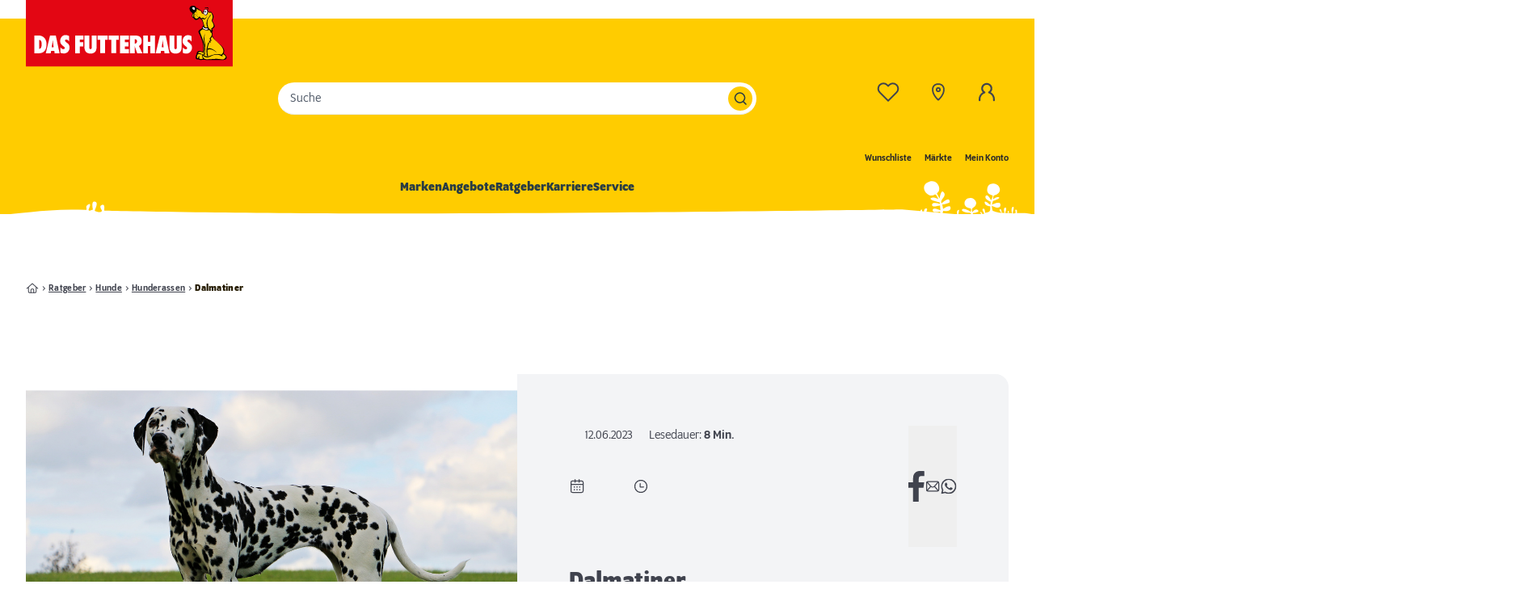

--- FILE ---
content_type: text/html;charset=utf-8
request_url: https://www.dasfutterhaus.at/r/dalmatiner/
body_size: 151343
content:
<!DOCTYPE html><html  lang="de"><head><meta charset="utf-8">
<meta name="viewport" content="width=device-width, initial-scale=1">
<title>Dalmatiner – Rasseportrait | DAS FUTTERHAUS</title>
<link rel="preconnect" href="https://static.futterhaus.de">
<style>@font-face{font-display:swap;font-family:Program OT;font-style:normal;font-weight:400;src:local("Program Book"),url(/_nuxt/programot-book-webfont.ChqPt_-9.woff2) format("woff2")}@font-face{font-display:swap;font-family:Program OT;font-style:medium;font-weight:500;src:local("Program OT Medium"),url(/_nuxt/programot-medium-webfont.BkAFaSwx.woff2) format("woff2")}@font-face{font-display:swap;font-family:Program OT;font-style:bold;font-weight:700;src:local("Program OT Bold"),url(/_nuxt/programot-bold-webfont.Ddp1QeQh.woff2) format("woff2")}@font-face{font-display:swap;font-family:Fallback Open Sans;font-style:normal;font-weight:400;advance-override:0;ascent-override:93.4%;descent-override:23%;line-gap-override:0;src:local("Open Sans")}*,:after,:before{--tw-border-spacing-x:0;--tw-border-spacing-y:0;--tw-translate-x:0;--tw-translate-y:0;--tw-rotate:0;--tw-skew-x:0;--tw-skew-y:0;--tw-scale-x:1;--tw-scale-y:1;--tw-pan-x: ;--tw-pan-y: ;--tw-pinch-zoom: ;--tw-scroll-snap-strictness:proximity;--tw-gradient-from-position: ;--tw-gradient-via-position: ;--tw-gradient-to-position: ;--tw-ordinal: ;--tw-slashed-zero: ;--tw-numeric-figure: ;--tw-numeric-spacing: ;--tw-numeric-fraction: ;--tw-ring-inset: ;--tw-ring-offset-width:0px;--tw-ring-offset-color:#fff;--tw-ring-color:rgba(59,130,246,.5);--tw-ring-offset-shadow:0 0 #0000;--tw-ring-shadow:0 0 #0000;--tw-shadow:0 0 #0000;--tw-shadow-colored:0 0 #0000;--tw-blur: ;--tw-brightness: ;--tw-contrast: ;--tw-grayscale: ;--tw-hue-rotate: ;--tw-invert: ;--tw-saturate: ;--tw-sepia: ;--tw-drop-shadow: ;--tw-backdrop-blur: ;--tw-backdrop-brightness: ;--tw-backdrop-contrast: ;--tw-backdrop-grayscale: ;--tw-backdrop-hue-rotate: ;--tw-backdrop-invert: ;--tw-backdrop-opacity: ;--tw-backdrop-saturate: ;--tw-backdrop-sepia: ;--tw-contain-size: ;--tw-contain-layout: ;--tw-contain-paint: ;--tw-contain-style: }::backdrop{--tw-border-spacing-x:0;--tw-border-spacing-y:0;--tw-translate-x:0;--tw-translate-y:0;--tw-rotate:0;--tw-skew-x:0;--tw-skew-y:0;--tw-scale-x:1;--tw-scale-y:1;--tw-pan-x: ;--tw-pan-y: ;--tw-pinch-zoom: ;--tw-scroll-snap-strictness:proximity;--tw-gradient-from-position: ;--tw-gradient-via-position: ;--tw-gradient-to-position: ;--tw-ordinal: ;--tw-slashed-zero: ;--tw-numeric-figure: ;--tw-numeric-spacing: ;--tw-numeric-fraction: ;--tw-ring-inset: ;--tw-ring-offset-width:0px;--tw-ring-offset-color:#fff;--tw-ring-color:rgba(59,130,246,.5);--tw-ring-offset-shadow:0 0 #0000;--tw-ring-shadow:0 0 #0000;--tw-shadow:0 0 #0000;--tw-shadow-colored:0 0 #0000;--tw-blur: ;--tw-brightness: ;--tw-contrast: ;--tw-grayscale: ;--tw-hue-rotate: ;--tw-invert: ;--tw-saturate: ;--tw-sepia: ;--tw-drop-shadow: ;--tw-backdrop-blur: ;--tw-backdrop-brightness: ;--tw-backdrop-contrast: ;--tw-backdrop-grayscale: ;--tw-backdrop-hue-rotate: ;--tw-backdrop-invert: ;--tw-backdrop-opacity: ;--tw-backdrop-saturate: ;--tw-backdrop-sepia: ;--tw-contain-size: ;--tw-contain-layout: ;--tw-contain-paint: ;--tw-contain-style: }/*! tailwindcss v3.4.17 | MIT License | https://tailwindcss.com*/*,:after,:before{border:0 solid #ebeef0;box-sizing:border-box}:after,:before{--tw-content:""}:host,html{line-height:1.5;-webkit-text-size-adjust:100%;font-family:Program OT,Fallback Open Sans,sans-serif;font-feature-settings:normal;font-variation-settings:normal;-moz-tab-size:4;-o-tab-size:4;tab-size:4;-webkit-tap-highlight-color:transparent}body{line-height:inherit;margin:0}hr{border-top-width:1px;color:inherit;height:0}abbr:where([title]){-webkit-text-decoration:underline dotted;text-decoration:underline dotted}h1,h2,h3,h4,h5,h6{font-size:inherit;font-weight:inherit}a{color:inherit;text-decoration:inherit}b,strong{font-weight:bolder}code,kbd,pre,samp{font-family:ui-monospace,SFMono-Regular,Menlo,Monaco,Consolas,Liberation Mono,Courier New,monospace;font-feature-settings:normal;font-size:1em;font-variation-settings:normal}small{font-size:80%}sub,sup{font-size:75%;line-height:0;position:relative;vertical-align:baseline}sub{bottom:-.25em}sup{top:-.5em}table{border-collapse:collapse;border-color:inherit;text-indent:0}button,input,optgroup,select,textarea{color:inherit;font-family:inherit;font-feature-settings:inherit;font-size:100%;font-variation-settings:inherit;font-weight:inherit;letter-spacing:inherit;line-height:inherit;margin:0;padding:0}button,select{text-transform:none}button,input:where([type=button]),input:where([type=reset]),input:where([type=submit]){-webkit-appearance:button;background-color:transparent;background-image:none}:-moz-focusring{outline:auto}:-moz-ui-invalid{box-shadow:none}progress{vertical-align:baseline}::-webkit-inner-spin-button,::-webkit-outer-spin-button{height:auto}[type=search]{-webkit-appearance:textfield;outline-offset:-2px}::-webkit-search-decoration{-webkit-appearance:none}::-webkit-file-upload-button{-webkit-appearance:button;font:inherit}summary{display:list-item}blockquote,dd,dl,figure,h1,h2,h3,h4,h5,h6,hr,p,pre{margin:0}fieldset{margin:0}fieldset,legend{padding:0}menu,ol,ul{list-style:none;margin:0;padding:0}dialog{padding:0}textarea{resize:vertical}input::-moz-placeholder,textarea::-moz-placeholder{color:#9ca3af;opacity:1}input::placeholder,textarea::placeholder{color:#9ca3af;opacity:1}[role=button],button{cursor:pointer}:disabled{cursor:default}audio,canvas,embed,iframe,img,object,svg,video{display:block;vertical-align:middle}img,video{height:auto;max-width:100%}[hidden]:where(:not([hidden=until-found])){display:none}@font-face{font-display:swap;font-family:Open Sans;font-style:normal;font-weight:300;src:local("Open Sans"),url(/_nuxt/open-sans-light-latin.SPRffSs6.woff2) format("woff2")}@font-face{font-display:swap;font-family:Open Sans;font-style:normal;font-weight:400;src:local("Open Sans"),url(/_nuxt/open-sans-regular-latin.sjvN8RAh.woff2) format("woff2")}@font-face{font-display:swap;font-family:Open Sans;font-style:normal;font-weight:600;src:local("Open Sans"),url(/_nuxt/open-sans-semibold-latin.BYc6TgXR.woff2) format("woff2")}:root{--page-scrollpadding:125px}@media (min-width:1024px){:root{--page-scrollpadding:170px}}html{--tw-text-opacity:1;color:rgb(64 67 78/var(--tw-text-opacity,1));scroll-behavior:smooth;scroll-padding:var(--page-scrollpadding)}@media screen and (prefers-reduced-motion:reduce){html{scroll-behavior:auto}}body{overflow-x:hidden}body ::-moz-selection{background-color:#ffea94cc}body ::selection{background-color:#ffea94cc}p{line-height:1.6}strong{font-weight:500}blockquote{margin-bottom:3rem;margin-left:auto!important;margin-right:auto!important;margin-top:2rem;max-width:930px}@media (min-width:1024px){blockquote{margin-top:3rem;padding-bottom:3rem;padding-top:3rem}}blockquote,blockquote p{font-size:30px!important;font-weight:700;line-height:1.1;text-align:center}@media (min-width:1024px){blockquote,blockquote p{font-size:18px;line-height:1.1}}blockquote p{margin:0!important;padding:0}.container{width:100%}@media (min-width:640px){.container{max-width:640px}}@media (min-width:768px){.container{max-width:768px}}@media (min-width:1024px){.container{max-width:1024px}}@media (min-width:1280px){.container{max-width:1280px}}@media (min-width:1536px){.container{max-width:1536px}}.headline-lg,h5{font-size:20px;font-weight:500;line-height:1.3}.headline-xl,h4{font-size:24px;font-weight:700;line-height:1.1}.headline-2xl,h3{font-size:30px;font-weight:700;line-height:1.3}.headline-3xl,h2{font-size:36px;font-weight:700;line-height:1.1}.headline-4xl,h1{font-size:48px;font-weight:700;line-height:1.1}.scrollbar-hidden{scrollbar-width:none}.scrollbar-hidden::-webkit-scrollbar{display:none}.container{margin-left:auto;margin-right:auto;max-width:1512px;padding-left:1rem;padding-right:1rem}@media (min-width:1024px){.container{padding-left:2rem;padding-right:2rem}}.button-yellow{align-items:center;-webkit-appearance:none;-moz-appearance:none;appearance:none;background-color:rgb(255 204 0/var(--tw-bg-opacity,1));border-radius:1.5rem;cursor:pointer;display:inline-flex;font-size:14px;font-weight:700;gap:.5rem;justify-content:center;line-height:1;min-height:3rem;outline:2px solid transparent;outline-offset:2px;padding-left:30px;padding-right:30px;text-decoration-line:none!important;transition-duration:.15s;transition-property:color,background-color,border-color,text-decoration-color,fill,stroke,opacity,box-shadow,transform,filter,-webkit-backdrop-filter;transition-property:color,background-color,border-color,text-decoration-color,fill,stroke,opacity,box-shadow,transform,filter,backdrop-filter;transition-property:color,background-color,border-color,text-decoration-color,fill,stroke,opacity,box-shadow,transform,filter,backdrop-filter,-webkit-backdrop-filter;transition-timing-function:cubic-bezier(.4,0,.2,1)}.button-yellow,.button-yellow:hover{--tw-bg-opacity:1;--tw-text-opacity:1;color:rgb(41 60 67/var(--tw-text-opacity,1))}.button-yellow:hover{background-color:rgb(255 234 148/var(--tw-bg-opacity,1))}.button-grey,.button-yellow:focus{outline:2px solid transparent;outline-offset:2px}.button-grey{align-items:center;-webkit-appearance:none;-moz-appearance:none;appearance:none;border-radius:1.5rem;cursor:pointer;display:inline-flex;gap:.5rem;justify-content:center;min-height:3rem;--tw-bg-opacity:1;background-color:rgb(41 60 67/var(--tw-bg-opacity,1));font-size:14px;font-weight:700;line-height:1;padding-left:30px;padding-right:30px;--tw-text-opacity:1;color:rgb(255 255 255/var(--tw-text-opacity,1));text-decoration-line:none!important;transition-duration:.15s;transition-property:color,background-color,border-color,text-decoration-color,fill,stroke,opacity,box-shadow,transform,filter,-webkit-backdrop-filter;transition-property:color,background-color,border-color,text-decoration-color,fill,stroke,opacity,box-shadow,transform,filter,backdrop-filter;transition-property:color,background-color,border-color,text-decoration-color,fill,stroke,opacity,box-shadow,transform,filter,backdrop-filter,-webkit-backdrop-filter;transition-timing-function:cubic-bezier(.4,0,.2,1)}.button-grey:hover{background-color:#293c43e6;--tw-text-opacity:1!important;color:rgb(255 255 255/var(--tw-text-opacity,1))!important}.button-grey:focus{outline:2px solid transparent;outline-offset:2px}.button-grey:active,.button-grey:focus{background-color:#293c43e6}.button-blue{align-items:center;-webkit-appearance:none;-moz-appearance:none;appearance:none;border-radius:1.5rem;cursor:pointer;display:inline-flex;gap:.5rem;justify-content:center;min-height:3rem;--tw-bg-opacity:1;background-color:rgb(0 93 140/var(--tw-bg-opacity,1));font-size:14px;font-weight:700;line-height:1;padding-left:30px;padding-right:30px;--tw-text-opacity:1;color:rgb(255 255 255/var(--tw-text-opacity,1));outline:2px solid transparent;outline-offset:2px;text-decoration-line:none!important;transition-duration:.15s;transition-property:color,background-color,border-color,text-decoration-color,fill,stroke,opacity,box-shadow,transform,filter,-webkit-backdrop-filter;transition-property:color,background-color,border-color,text-decoration-color,fill,stroke,opacity,box-shadow,transform,filter,backdrop-filter;transition-property:color,background-color,border-color,text-decoration-color,fill,stroke,opacity,box-shadow,transform,filter,backdrop-filter,-webkit-backdrop-filter;transition-timing-function:cubic-bezier(.4,0,.2,1)}.button-blue:hover{background-color:#005d8ce6;--tw-text-opacity:1!important;color:rgb(255 255 255/var(--tw-text-opacity,1))!important}.button-blue:focus{outline:2px solid transparent;outline-offset:2px}.button-blue:active,.button-blue:focus{background-color:#005d8ce6}.action-link{align-items:center;cursor:pointer;display:inline-flex;font-weight:500;gap:.5rem;white-space:nowrap;--tw-text-opacity:1;color:rgb(64 67 78/var(--tw-text-opacity,1));outline:2px solid transparent;outline-offset:2px;text-decoration-line:underline;text-underline-offset:1px}.action-link:hover{--tw-text-opacity:1;color:rgb(36 26 0/var(--tw-text-opacity,1))}.action-link:focus{outline:2px solid transparent;outline-offset:2px}.action-link:active{--tw-text-opacity:1;color:rgb(36 26 0/var(--tw-text-opacity,1));text-decoration-line:none}.grecaptcha-badge{display:none;z-index:-1}.sr-only{height:1px;margin:-1px;overflow:hidden;padding:0;position:absolute;width:1px;clip:rect(0,0,0,0);border-width:0;white-space:nowrap}.pointer-events-none{pointer-events:none}.pointer-events-auto{pointer-events:auto}.visible{visibility:visible}.invisible{visibility:hidden}.\!static{position:static!important}.static{position:static}.fixed{position:fixed}.\!absolute{position:absolute!important}.absolute{position:absolute}.relative{position:relative}.sticky{position:sticky}.inset-0{top:0;right:0;bottom:0;left:0}.\!left-0{left:0!important}.\!left-auto{left:auto!important}.\!right-3{right:.75rem!important}.-bottom-4{bottom:-1rem}.-bottom-5{bottom:-1.25rem}.-bottom-\[3px\]{bottom:-3px}.-left-4{left:-1rem}.-right-2\.5{right:-.625rem}.-right-4{right:-1rem}.-right-\[10px\]{right:-10px}.-right-\[1px\],.-right-px{right:-1px}.-top-0\.5{top:-.125rem}.-top-4{top:-1rem}.-top-\[15px\]{top:-15px}.-top-\[1px\]{top:-1px}.bottom-0{bottom:0}.bottom-3{bottom:.75rem}.bottom-4{bottom:1rem}.bottom-5{bottom:1.25rem}.bottom-\[-1px\]{bottom:-1px}.bottom-full{bottom:100%}.bottom-px{bottom:1px}.left-0{left:0}.left-1{left:.25rem}.left-1\/2,.left-2\/4{left:50%}.left-3{left:.75rem}.left-3\.5{left:.875rem}.left-4{left:1rem}.left-5{left:1.25rem}.left-6{left:1.5rem}.left-\[-32px\]{left:-32px}.left-\[-5px\]{left:-5px}.left-\[11px\]{left:11px}.left-\[15px\]{left:15px}.left-\[20px\]{left:20px}.left-\[30px\]{left:30px}.left-\[49px\]{left:49px}.left-\[58\%\]{left:58%}.left-\[7px\]{left:7px}.left-\[9px\]{left:9px}.left-\[calc\(\(100\%\/2\)_\+_15px\)\]{left:calc(50% + 15px)}.left-\[calc\(\(100\%\/3\)_\+_15px\)\]{left:calc(33.33333% + 15px)}.left-\[calc\(\(100\%\/4\)\*3_\+_3\*\(30px\)\)\]{left:calc(75% + 90px)}.left-\[calc\(2\*\(100\%\/3\)\)\]{left:66.66667%}.left-\[var\(--nav-flyout-offset\)\]{left:var(--nav-flyout-offset)}.left-auto{left:auto}.left-full{left:100%}.right-0{right:0}.right-1{right:.25rem}.right-1\/2{right:50%}.right-2{right:.5rem}.right-3{right:.75rem}.right-4{right:1rem}.right-5{right:1.25rem}.right-6{right:1.5rem}.right-\[14px\]{right:14px}.right-\[15px\]{right:15px}.right-\[5\.4\%\]{right:5.4%}.right-auto{right:auto}.right-px{right:1px}.top-0{top:0}.top-1{top:.25rem}.top-1\/2{top:50%}.top-14{top:3.5rem}.top-2{top:.5rem}.top-2\/4{top:50%}.top-3{top:.75rem}.top-3\.5{top:.875rem}.top-4{top:1rem}.top-44{top:11rem}.top-6{top:1.5rem}.top-8{top:2rem}.top-\[-12px\]{top:-12px}.top-\[11px\]{top:11px}.top-\[15px\]{top:15px}.top-\[18px\]{top:18px}.top-\[7px\]{top:7px}.top-\[calc\(100\%_-_1px\)\]{top:calc(100% - 1px)}.top-\[calc\(50\%-20px\)\]{top:calc(50% - 20px)}.top-\[var\(--carousel-arrow-position\)\]{top:var(--carousel-arrow-position)}.top-full{top:100%}.top-px{top:1px}.isolate{isolation:isolate}.-z-10{z-index:-10}.-z-\[1\]{z-index:-1}.z-0{z-index:0}.z-10{z-index:10}.z-20{z-index:20}.z-50{z-index:50}.z-\[-1\]{z-index:-1}.z-\[0\]{z-index:0}.z-\[10\]{z-index:10}.z-\[11\]{z-index:11}.z-\[1299\]{z-index:1299}.z-\[1300\]{z-index:1300}.z-\[1301\]{z-index:1301}.z-\[1\]{z-index:1}.z-\[2\]{z-index:2}.z-\[3\]{z-index:3}.z-\[4\]{z-index:4}.z-\[5\]{z-index:5}.z-\[6\]{z-index:6}.order-1{order:1}.order-2{order:2}.order-3{order:3}.order-4{order:4}.order-5{order:5}.order-6{order:6}.order-7{order:7}.order-8{order:8}.order-9{order:9}.order-first{order:-9999}.order-last{order:9999}.col-span-1{grid-column:span 1/span 1}.col-span-12{grid-column:span 12/span 12}.col-span-2{grid-column:span 2/span 2}.col-span-3{grid-column:span 3/span 3}.col-span-4{grid-column:span 4/span 4}.col-span-5{grid-column:span 5/span 5}.col-span-8{grid-column:span 8/span 8}.col-span-full{grid-column:1/-1}.col-start-1{grid-column-start:1}.col-start-2{grid-column-start:2}.col-start-3{grid-column-start:3}.col-start-4{grid-column-start:4}.col-start-5{grid-column-start:5}.row-span-1{grid-row:span 1/span 1}.row-span-full{grid-row:1/-1}.row-start-1{grid-row-start:1}.row-start-2{grid-row-start:2}.row-start-3{grid-row-start:3}.row-start-4{grid-row-start:4}.row-start-5{grid-row-start:5}.m-0{margin:0}.m-2{margin:.5rem}.m-4{margin:1rem}.-mx-1\.5{margin-left:-.375rem;margin-right:-.375rem}.-mx-4{margin-left:-1rem;margin-right:-1rem}.-mx-5{margin-left:-1.25rem;margin-right:-1.25rem}.mx-1{margin-left:.25rem;margin-right:.25rem}.mx-1\.5{margin-left:.375rem;margin-right:.375rem}.mx-3{margin-left:.75rem;margin-right:.75rem}.mx-4{margin-left:1rem;margin-right:1rem}.mx-6{margin-left:1.5rem;margin-right:1.5rem}.mx-auto{margin-left:auto;margin-right:auto}.my-1{margin-bottom:.25rem;margin-top:.25rem}.my-10{margin-bottom:2.5rem;margin-top:2.5rem}.my-2{margin-bottom:.5rem;margin-top:.5rem}.my-2\.5{margin-bottom:.625rem;margin-top:.625rem}.my-3{margin-bottom:.75rem;margin-top:.75rem}.my-3\.5{margin-bottom:.875rem;margin-top:.875rem}.my-4{margin-bottom:1rem;margin-top:1rem}.my-5{margin-bottom:1.25rem;margin-top:1.25rem}.my-6{margin-bottom:1.5rem;margin-top:1.5rem}.my-8{margin-bottom:2rem;margin-top:2rem}.my-\[15px\]{margin-bottom:15px;margin-top:15px}.my-\[30px\]{margin-bottom:30px;margin-top:30px}.my-auto{margin-bottom:auto;margin-top:auto}.\!mb-0{margin-bottom:0!important}.-mb-1{margin-bottom:-.25rem}.-mb-40{margin-bottom:-10rem}.-mb-\[1px\]{margin-bottom:-1px}.-ml-0\.5{margin-left:-.125rem}.-ml-1{margin-left:-.25rem}.-ml-2{margin-left:-.5rem}.-ml-5{margin-left:-1.25rem}.-ml-9{margin-left:-2.25rem}.-ml-\[34px\]{margin-left:-34px}.-mt-0\.5{margin-top:-.125rem}.-mt-1{margin-top:-.25rem}.-mt-2{margin-top:-.5rem}.-mt-24{margin-top:-6rem}.-mt-3{margin-top:-.75rem}.-mt-4{margin-top:-1rem}.-mt-\[18px\]{margin-top:-18px}.-mt-\[22px\]{margin-top:-22px}.-mt-\[45px\]{margin-top:-45px}.-mt-\[8px\]{margin-top:-8px}.-mt-px{margin-top:-1px}.mb-0{margin-bottom:0}.mb-1{margin-bottom:.25rem}.mb-1\.5{margin-bottom:.375rem}.mb-10{margin-bottom:2.5rem}.mb-12{margin-bottom:3rem}.mb-14{margin-bottom:3.5rem}.mb-16{margin-bottom:4rem}.mb-2{margin-bottom:.5rem}.mb-2\.5{margin-bottom:.625rem}.mb-20{margin-bottom:5rem}.mb-3{margin-bottom:.75rem}.mb-4{margin-bottom:1rem}.mb-5{margin-bottom:1.25rem}.mb-6{margin-bottom:1.5rem}.mb-7{margin-bottom:1.75rem}.mb-8{margin-bottom:2rem}.mb-\[-15px\]{margin-bottom:-15px}.mb-\[15px\]{margin-bottom:15px}.mb-\[2\.9\%\]{margin-bottom:2.9%}.mb-\[25px\]{margin-bottom:25px}.mb-\[30px\]{margin-bottom:30px}.mb-\[45px\]{margin-bottom:45px}.mb-\[5px\]{margin-bottom:5px}.mb-auto{margin-bottom:auto}.ml-0\.5{margin-left:.125rem}.ml-1{margin-left:.25rem}.ml-1\.5{margin-left:.375rem}.ml-2{margin-left:.5rem}.ml-4{margin-left:1rem}.ml-5{margin-left:1.25rem}.ml-6{margin-left:1.5rem}.ml-8{margin-left:2rem}.ml-auto{margin-left:auto}.mr-0{margin-right:0}.mr-1{margin-right:.25rem}.mr-1\.5{margin-right:.375rem}.mr-10{margin-right:2.5rem}.mr-16{margin-right:4rem}.mr-2{margin-right:.5rem}.mr-2\.5{margin-right:.625rem}.mr-3{margin-right:.75rem}.mr-4{margin-right:1rem}.mr-5{margin-right:1.25rem}.mr-\[34px\]{margin-right:34px}.mr-\[5px\]{margin-right:5px}.mr-auto{margin-right:auto}.mt-0{margin-top:0}.mt-1{margin-top:.25rem}.mt-10{margin-top:2.5rem}.mt-11{margin-top:2.75rem}.mt-12{margin-top:3rem}.mt-14{margin-top:3.5rem}.mt-2{margin-top:.5rem}.mt-2\.5{margin-top:.625rem}.mt-3{margin-top:.75rem}.mt-4{margin-top:1rem}.mt-5{margin-top:1.25rem}.mt-6{margin-top:1.5rem}.mt-7{margin-top:1.75rem}.mt-8{margin-top:2rem}.mt-\[15px\]{margin-top:15px}.mt-\[30px\]{margin-top:30px}.mt-\[35px\]{margin-top:35px}.mt-\[45px\]{margin-top:45px}.mt-auto{margin-top:auto}.line-clamp-2{-webkit-line-clamp:2}.line-clamp-2,.line-clamp-4{display:-webkit-box;overflow:hidden;-webkit-box-orient:vertical}.line-clamp-4{-webkit-line-clamp:4}.line-clamp-5{display:-webkit-box;overflow:hidden;-webkit-box-orient:vertical;-webkit-line-clamp:5}.\!block{display:block!important}.block{display:block}.\!inline-block{display:inline-block!important}.inline-block{display:inline-block}.inline{display:inline}.\!flex{display:flex!important}.flex{display:flex}.inline-flex{display:inline-flex}.\!table{display:table!important}.table{display:table}.grid{display:grid}.inline-grid{display:inline-grid}.contents{display:contents}.hidden{display:none}.aspect-\[119\/36\]{aspect-ratio:119/36}.aspect-\[139\/81\]{aspect-ratio:139/81}.aspect-\[50\/65\]{aspect-ratio:50/65}.aspect-square{aspect-ratio:1/1}.\!h-6{height:1.5rem!important}.\!h-\[21px\]{height:21px!important}.\!h-\[40px\]{height:40px!important}.\!h-auto{height:auto!important}.h-0{height:0}.h-0\.5{height:.125rem}.h-1{height:.25rem}.h-1\.5{height:.375rem}.h-10{height:2.5rem}.h-11{height:2.75rem}.h-12{height:3rem}.h-14{height:3.5rem}.h-16{height:4rem}.h-2{height:.5rem}.h-2\.5{height:.625rem}.h-20{height:5rem}.h-24{height:6rem}.h-3{height:.75rem}.h-4{height:1rem}.h-5{height:1.25rem}.h-6{height:1.5rem}.h-72{height:18rem}.h-8{height:2rem}.h-9{height:2.25rem}.h-\[100px\]{height:100px}.h-\[10px\]{height:10px}.h-\[140px\]{height:140px}.h-\[150px\]{height:150px}.h-\[161px\]{height:161px}.h-\[163px\]{height:163px}.h-\[1px\]{height:1px}.h-\[200px\]{height:200px}.h-\[20px\]{height:20px}.h-\[22px\]{height:22px}.h-\[28px\]{height:28px}.h-\[2px\]{height:2px}.h-\[30px\]{height:30px}.h-\[34px\]{height:34px}.h-\[400px\]{height:400px}.h-\[40px\]{height:40px}.h-\[42px\]{height:42px}.h-\[44px\]{height:44px}.h-\[45px\]{height:45px}.h-\[46px\]{height:46px}.h-\[50px\]{height:50px}.h-\[55px\]{height:55px}.h-\[600px\]{height:600px}.h-\[700px\]{height:700px}.h-\[74px\]{height:74px}.h-\[90\%\]{height:90%}.h-\[calc\(100\%-4px\)\]{height:calc(100% - 4px)}.h-\[calc\(var\(--vh\)\*100\)\]{height:calc(var(--vh)*100)}.h-\[fit-content\]{height:-moz-fit-content;height:fit-content}.h-auto{height:auto}.h-full{height:100%}.h-min{height:-moz-min-content;height:min-content}.h-px{height:1px}.max-h-16{max-height:4rem}.max-h-44{max-height:11rem}.max-h-\[25\%\]{max-height:25%}.max-h-\[300px\]{max-height:300px}.max-h-\[400px\]{max-height:400px}.max-h-\[48px\]{max-height:48px}.max-h-\[58px\]{max-height:58px}.max-h-\[calc\(100\%_-_32px\)\]{max-height:calc(100% - 32px)}.max-h-\[calc\(100dvh-105px\)\]{max-height:calc(100dvh - 105px)}.max-h-\[calc\(100dvh_-_72px\)\]{max-height:calc(100dvh - 72px)}.max-h-full{max-height:100%}.max-h-screen{max-height:100vh}.\!min-h-8{min-height:2rem!important}.\!min-h-\[calc\(100\%-4px\)\]{min-height:calc(100% - 4px)!important}.min-h-10{min-height:2.5rem}.min-h-12{min-height:3rem}.min-h-20{min-height:5rem}.min-h-24{min-height:6rem}.min-h-32{min-height:8rem}.min-h-48{min-height:12rem}.min-h-\[205px\]{min-height:205px}.min-h-\[20px\]{min-height:20px}.min-h-\[22px\]{min-height:22px}.min-h-\[24px\]{min-height:24px}.min-h-\[266px\]{min-height:266px}.min-h-\[300px\]{min-height:300px}.min-h-\[30px\]{min-height:30px}.min-h-\[31px\]{min-height:31px}.min-h-\[350px\]{min-height:350px}.min-h-\[40px\]{min-height:40px}.min-h-\[48px\]{min-height:48px}.min-h-\[50px\]{min-height:50px}.min-h-\[52px\]{min-height:52px}.min-h-\[58px\]{min-height:58px}.min-h-\[67px\]{min-height:67px}.min-h-px{min-height:1px}.min-h-screen{min-height:100vh}.\!w-6{width:1.5rem!important}.\!w-auto{width:auto!important}.w-0{width:0}.w-1\/2{width:50%}.w-1\/5{width:20%}.w-10{width:2.5rem}.w-11{width:2.75rem}.w-12{width:3rem}.w-14{width:3.5rem}.w-16{width:4rem}.w-2{width:.5rem}.w-2\.5{width:.625rem}.w-20{width:5rem}.w-24{width:6rem}.w-3{width:.75rem}.w-3\.5{width:.875rem}.w-32{width:8rem}.w-36{width:9rem}.w-4{width:1rem}.w-40{width:10rem}.w-5{width:1.25rem}.w-56{width:14rem}.w-6{width:1.5rem}.w-8{width:2rem}.w-80{width:20rem}.w-9{width:2.25rem}.w-\[10px\]{width:10px}.w-\[120px\]{width:120px}.w-\[140px\]{width:140px}.w-\[150px\]{width:150px}.w-\[164px\]{width:164px}.w-\[168px\]{width:168px}.w-\[170px\]{width:170px}.w-\[18px\]{width:18px}.w-\[200\%\]{width:200%}.w-\[200px\]{width:200px}.w-\[205px\]{width:205px}.w-\[22px\]{width:22px}.w-\[230px\]{width:230px}.w-\[24px\]{width:24px}.w-\[26px\]{width:26px}.w-\[290px\]{width:290px}.w-\[30px\]{width:30px}.w-\[33px\]{width:33px}.w-\[34px\]{width:34px}.w-\[384px\]{width:384px}.w-\[39\%\]{width:39%}.w-\[40px\]{width:40px}.w-\[42px\]{width:42px}.w-\[43px\]{width:43px}.w-\[45\%\]{width:45%}.w-\[50px\]{width:50px}.w-\[56px\]{width:56px}.w-\[60\%\]{width:60%}.w-\[60px\]{width:60px}.w-\[75px\]{width:75px}.w-\[90\%\]{width:90%}.w-\[calc\(\(100\%\/3\)_-_15px\)\]{width:calc(33.33333% - 15px)}.w-\[calc\(\(100\%\/4\)\*0\.75\)\]{width:18.75%}.w-\[calc\(100\%\+40px\)\]{width:calc(100% + 40px)}.w-\[calc\(100\%-4px\)\]{width:calc(100% - 4px)}.w-\[calc\(100\%\/3\)\]{width:33.33333%}.w-\[calc\(100\%\/4\)\]{width:25%}.w-\[calc\(100\%_-_30px\)\]{width:calc(100% - 30px)}.w-\[calc\(100\%_-_32px\)\]{width:calc(100% - 32px)}.w-\[calc\(100\%_-_40px\)\]{width:calc(100% - 40px)}.w-\[calc\(100\%_-_457px_-_40px\)\]{width:calc(100% - 497px)}.w-\[calc\(50\%_-_23px\)\]{width:calc(50% - 23px)}.w-auto{width:auto}.w-fit{width:-moz-fit-content;width:fit-content}.w-full{width:100%}.w-min{width:-moz-min-content;width:min-content}.w-px{width:1px}.w-screen{width:100vw}.min-w-2{min-width:.5rem}.min-w-4{min-width:1rem}.min-w-5{min-width:1.25rem}.min-w-8{min-width:2rem}.min-w-\[1\.25rem\]{min-width:1.25rem}.min-w-\[120px\]{min-width:120px}.min-w-\[172px\]{min-width:172px}.min-w-\[24px\]{min-width:24px}.min-w-\[25px\]{min-width:25px}.min-w-\[30px\]{min-width:30px}.min-w-\[70px\]{min-width:70px}.min-w-\[79\%\]{min-width:79%}.min-w-\[calc\(100\%-4px\)\]{min-width:calc(100% - 4px)}.min-w-fit{min-width:-moz-fit-content;min-width:fit-content}.max-w-96{max-width:24rem}.max-w-\[1088px\]{max-width:1088px}.max-w-\[1108px\]{max-width:1108px}.max-w-\[110px\]{max-width:110px}.max-w-\[1174px\]{max-width:1174px}.max-w-\[1200px\]{max-width:1200px}.max-w-\[1208px\]{max-width:1208px}.max-w-\[120px\]{max-width:120px}.max-w-\[130px\]{max-width:130px}.max-w-\[1400px\]{max-width:1400px}.max-w-\[150px\]{max-width:150px}.max-w-\[155px\]{max-width:155px}.max-w-\[1616px\]{max-width:1616px}.max-w-\[180px\]{max-width:180px}.max-w-\[200px\]{max-width:200px}.max-w-\[222px\]{max-width:222px}.max-w-\[303px\]{max-width:303px}.max-w-\[368px\]{max-width:368px}.max-w-\[400px\]{max-width:400px}.max-w-\[412px\]{max-width:412px}.max-w-\[426px\]{max-width:426px}.max-w-\[457px\]{max-width:457px}.max-w-\[460px\]{max-width:460px}.max-w-\[492px\]{max-width:492px}.max-w-\[500px\]{max-width:500px}.max-w-\[534px\]{max-width:534px}.max-w-\[540px\]{max-width:540px}.max-w-\[600px\]{max-width:600px}.max-w-\[608px\]{max-width:608px}.max-w-\[650px\]{max-width:650px}.max-w-\[680px\]{max-width:680px}.max-w-\[800px\]{max-width:800px}.max-w-\[880px\]{max-width:880px}.max-w-\[882px\]{max-width:882px}.max-w-\[995px\]{max-width:995px}.max-w-\[calc\(100\%-16px\)\]{max-width:calc(100% - 16px)}.max-w-\[calc\(100\%-32px\)\]{max-width:calc(100% - 32px)}.max-w-\[calc\(100\%-40px\)\]{max-width:calc(100% - 40px)}.max-w-\[calc\(100\%-500px\)\]{max-width:calc(100% - 500px)}.max-w-container{max-width:1512px}.max-w-full{max-width:100%}.max-w-max{max-width:-moz-max-content;max-width:max-content}.max-w-xl{max-width:36rem}.max-w-xs{max-width:20rem}.flex-1{flex:1 1 0%}.flex-\[0_0_50px\]{flex:0 0 50px}.flex-auto{flex:1 1 auto}.flex-none{flex:none}.flex-shrink-0,.shrink-0{flex-shrink:0}.flex-grow,.grow{flex-grow:1}.basis-1\/3{flex-basis:33.333333%}.basis-full{flex-basis:100%}.table-fixed{table-layout:fixed}.border-collapse{border-collapse:collapse}.origin-\[1px_0\]{transform-origin:1px 0}.-translate-x-0{--tw-translate-x:-0px}.-translate-x-0,.-translate-x-1\/2{transform:translate(var(--tw-translate-x),var(--tw-translate-y)) rotate(var(--tw-rotate)) skew(var(--tw-skew-x)) skewY(var(--tw-skew-y)) scaleX(var(--tw-scale-x)) scaleY(var(--tw-scale-y))}.-translate-x-1\/2{--tw-translate-x:-50%}.-translate-x-full{--tw-translate-x:-100%}.-translate-x-full,.-translate-y-1\/2{transform:translate(var(--tw-translate-x),var(--tw-translate-y)) rotate(var(--tw-rotate)) skew(var(--tw-skew-x)) skewY(var(--tw-skew-y)) scaleX(var(--tw-scale-x)) scaleY(var(--tw-scale-y))}.-translate-y-1\/2{--tw-translate-y:-50%}.-translate-y-5{--tw-translate-y:-1.25rem}.-translate-y-5,.-translate-y-full{transform:translate(var(--tw-translate-x),var(--tw-translate-y)) rotate(var(--tw-rotate)) skew(var(--tw-skew-x)) skewY(var(--tw-skew-y)) scaleX(var(--tw-scale-x)) scaleY(var(--tw-scale-y))}.-translate-y-full{--tw-translate-y:-100%}.translate-x-0{--tw-translate-x:0px}.translate-x-0,.translate-x-1\/2{transform:translate(var(--tw-translate-x),var(--tw-translate-y)) rotate(var(--tw-rotate)) skew(var(--tw-skew-x)) skewY(var(--tw-skew-y)) scaleX(var(--tw-scale-x)) scaleY(var(--tw-scale-y))}.translate-x-1\/2{--tw-translate-x:50%}.translate-x-full{--tw-translate-x:100%}.translate-x-full,.translate-y-0{transform:translate(var(--tw-translate-x),var(--tw-translate-y)) rotate(var(--tw-rotate)) skew(var(--tw-skew-x)) skewY(var(--tw-skew-y)) scaleX(var(--tw-scale-x)) scaleY(var(--tw-scale-y))}.translate-y-0{--tw-translate-y:0px}.translate-y-\[32px\]{--tw-translate-y:32px}.-rotate-180,.translate-y-\[32px\]{transform:translate(var(--tw-translate-x),var(--tw-translate-y)) rotate(var(--tw-rotate)) skew(var(--tw-skew-x)) skewY(var(--tw-skew-y)) scaleX(var(--tw-scale-x)) scaleY(var(--tw-scale-y))}.-rotate-180{--tw-rotate:-180deg}.-rotate-90{--tw-rotate:-90deg}.-rotate-90,.rotate-180{transform:translate(var(--tw-translate-x),var(--tw-translate-y)) rotate(var(--tw-rotate)) skew(var(--tw-skew-x)) skewY(var(--tw-skew-y)) scaleX(var(--tw-scale-x)) scaleY(var(--tw-scale-y))}.rotate-180{--tw-rotate:180deg}.rotate-90{--tw-rotate:90deg}.rotate-90,.scale-0{transform:translate(var(--tw-translate-x),var(--tw-translate-y)) rotate(var(--tw-rotate)) skew(var(--tw-skew-x)) skewY(var(--tw-skew-y)) scaleX(var(--tw-scale-x)) scaleY(var(--tw-scale-y))}.scale-0{--tw-scale-x:0;--tw-scale-y:0}.scale-100{--tw-scale-x:1;--tw-scale-y:1}.scale-100,.scale-110{transform:translate(var(--tw-translate-x),var(--tw-translate-y)) rotate(var(--tw-rotate)) skew(var(--tw-skew-x)) skewY(var(--tw-skew-y)) scaleX(var(--tw-scale-x)) scaleY(var(--tw-scale-y))}.scale-110{--tw-scale-x:1.1;--tw-scale-y:1.1}.scale-75{--tw-scale-x:.75;--tw-scale-y:.75}.scale-75,.scale-\[0\.7\]{transform:translate(var(--tw-translate-x),var(--tw-translate-y)) rotate(var(--tw-rotate)) skew(var(--tw-skew-x)) skewY(var(--tw-skew-y)) scaleX(var(--tw-scale-x)) scaleY(var(--tw-scale-y))}.scale-\[0\.7\]{--tw-scale-x:.7;--tw-scale-y:.7}.scale-\[1\]{--tw-scale-x:1;--tw-scale-y:1}.-scale-y-100,.scale-\[1\]{transform:translate(var(--tw-translate-x),var(--tw-translate-y)) rotate(var(--tw-rotate)) skew(var(--tw-skew-x)) skewY(var(--tw-skew-y)) scaleX(var(--tw-scale-x)) scaleY(var(--tw-scale-y))}.-scale-y-100{--tw-scale-y:-1}.transform{transform:translate(var(--tw-translate-x),var(--tw-translate-y)) rotate(var(--tw-rotate)) skew(var(--tw-skew-x)) skewY(var(--tw-skew-y)) scaleX(var(--tw-scale-x)) scaleY(var(--tw-scale-y))}@keyframes spin{to{transform:rotate(1turn)}}.animate-spin{animation:spin 1s linear infinite}.\!cursor-default{cursor:default!important}.cursor-auto{cursor:auto}.cursor-default{cursor:default}.cursor-not-allowed{cursor:not-allowed}.cursor-pointer{cursor:pointer}.cursor-text{cursor:text}.cursor-zoom-in{cursor:zoom-in}.cursor-zoom-out{cursor:zoom-out}.select-none{-webkit-user-select:none;-moz-user-select:none;user-select:none}.resize{resize:both}.snap-x{scroll-snap-type:x var(--tw-scroll-snap-strictness)}.snap-y{scroll-snap-type:y var(--tw-scroll-snap-strictness)}.snap-mandatory{--tw-scroll-snap-strictness:mandatory}.snap-proximity{--tw-scroll-snap-strictness:proximity}.snap-center{scroll-snap-align:center}.scroll-px-4{scroll-padding-left:1rem}.scroll-pr-4,.scroll-px-4{scroll-padding-right:1rem}.list-outside{list-style-position:outside}.list-disc{list-style-type:disc}.list-none{list-style-type:none}.appearance-none{-webkit-appearance:none;-moz-appearance:none;appearance:none}.columns-2{-moz-columns:2;column-count:2}.columns-3{-moz-columns:3;column-count:3}.columns-4{-moz-columns:4;column-count:4}.auto-cols-\[calc\(100\%_\/_var\(--carousel-slidesPerView\)_-_\(\(var\(--carousel-slidesPerView\)_-_1\)_\*_var\(--carousel-gap\)\)_\/_var\(--carousel-slidesPerView\)\)\]{grid-auto-columns:calc(100%/var(--carousel-slidesPerView) - ((var(--carousel-slidesPerView) - 1)*var(--carousel-gap))/var(--carousel-slidesPerView))}.auto-cols-min{grid-auto-columns:min-content}.grid-flow-row{grid-auto-flow:row}.grid-flow-col{grid-auto-flow:column}.auto-rows-\[calc\(100\%_\/_var\(--carousel-slidesPerView\)_-_\(\(var\(--carousel-slidesPerView\)_-_1\)_\*_var\(--carousel-gap\)\)_\/_var\(--carousel-slidesPerView\)\)\]{grid-auto-rows:calc(100%/var(--carousel-slidesPerView) - ((var(--carousel-slidesPerView) - 1)*var(--carousel-gap))/var(--carousel-slidesPerView))}.\!grid-cols-1{grid-template-columns:repeat(1,minmax(0,1fr))!important}.grid-cols-1{grid-template-columns:repeat(1,minmax(0,1fr))}.grid-cols-12{grid-template-columns:repeat(12,minmax(0,1fr))}.grid-cols-2{grid-template-columns:repeat(2,minmax(0,1fr))}.grid-cols-3{grid-template-columns:repeat(3,minmax(0,1fr))}.grid-cols-4{grid-template-columns:repeat(4,minmax(0,1fr))}.grid-cols-5{grid-template-columns:repeat(5,minmax(0,1fr))}.grid-cols-8{grid-template-columns:repeat(8,minmax(0,1fr))}.grid-cols-\[1\.5fr_10\%_15\%_10\%_1fr_12\%\]{grid-template-columns:1.5fr 10% 15% 10% 1fr 12%}.grid-cols-\[100px_minmax\(0\,_auto\)_minmax\(0\,_auto\)\]{grid-template-columns:100px minmax(0,auto) minmax(0,auto)}.grid-cols-\[1fr\]{grid-template-columns:1fr}.grid-cols-\[1fr_1fr\]{grid-template-columns:1fr 1fr}.grid-cols-\[1fr_2fr_1fr\]{grid-template-columns:1fr 2fr 1fr}.grid-cols-\[1fr_2fr_1fr_1fr\]{grid-template-columns:1fr 2fr 1fr 1fr}.grid-cols-\[24px_minmax\(0\,1fr\)_24px\]{grid-template-columns:24px minmax(0,1fr) 24px}.grid-cols-\[32px_auto_auto\]{grid-template-columns:32px auto auto}.grid-cols-\[3fr_1fr\]{grid-template-columns:3fr 1fr}.grid-cols-\[40px_minmax\(0\,_1fr\)_30px\]{grid-template-columns:40px minmax(0,1fr) 30px}.grid-cols-\[80px_minmax\(0\,_2fr\)_auto\]{grid-template-columns:80px minmax(0,2fr) auto}.grid-cols-\[auto\,44px\]{grid-template-columns:auto 44px}.grid-cols-\[auto_1fr\]{grid-template-columns:auto 1fr}.grid-cols-\[auto_1fr_auto\]{grid-template-columns:auto 1fr auto}.grid-cols-\[minmax\(0\,_33\%\)_minmax\(0\,_auto\)_minmax\(0\,_auto\)\]{grid-template-columns:minmax(0,33%) minmax(0,auto) minmax(0,auto)}.grid-cols-\[repeat\(3\,_auto\)\]{grid-template-columns:repeat(3,auto)}.grid-cols-\[repeat\(4\,minmax\(0\,70px\)\)\]{grid-template-columns:repeat(4,minmax(0,70px))}.grid-cols-\[repeat\(auto-fit\,_minmax\(10px\,_1fr\)\)\]{grid-template-columns:repeat(auto-fit,minmax(10px,1fr))}.grid-cols-subgrid{grid-template-columns:subgrid}.grid-rows-1{grid-template-rows:repeat(1,minmax(0,1fr))}.grid-rows-2{grid-template-rows:repeat(2,minmax(0,1fr))}.grid-rows-\[1fr_4rem\]{grid-template-rows:1fr 4rem}.grid-rows-\[calc\(100\%_-_4rem\)_4rem\]{grid-template-rows:calc(100% - 4rem) 4rem}.grid-rows-\[max-content_auto\]{grid-template-rows:max-content auto}.grid-rows-\[min-content_min-content_1fr\]{grid-template-rows:min-content min-content 1fr}.grid-rows-subgrid{grid-template-rows:subgrid}.flex-row{flex-direction:row}.flex-row-reverse{flex-direction:row-reverse}.flex-col{flex-direction:column}.flex-col-reverse{flex-direction:column-reverse}.flex-wrap{flex-wrap:wrap}.flex-nowrap{flex-wrap:nowrap}.place-content-center{place-content:center}.place-items-start{place-items:start}.place-items-center{place-items:center}.content-center{align-content:center}.items-start{align-items:flex-start}.\!items-end{align-items:flex-end!important}.items-end{align-items:flex-end}.\!items-center{align-items:center!important}.items-center{align-items:center}.items-stretch{align-items:stretch}.justify-start{justify-content:flex-start}.justify-end{justify-content:flex-end}.justify-center{justify-content:center}.justify-between{justify-content:space-between}.justify-items-start{justify-items:start}.\!justify-items-center{justify-items:center!important}.justify-items-center{justify-items:center}.\!gap-0{gap:0!important}.\!gap-1{gap:.25rem!important}.\!gap-1\.5{gap:.375rem!important}.\!gap-px{gap:1px!important}.gap-0\.5{gap:.125rem}.gap-1{gap:.25rem}.gap-1\.5{gap:.375rem}.gap-10{gap:2.5rem}.gap-2{gap:.5rem}.gap-2\.5{gap:.625rem}.gap-3{gap:.75rem}.gap-3\.5{gap:.875rem}.gap-4{gap:1rem}.gap-5{gap:1.25rem}.gap-6{gap:1.5rem}.gap-8{gap:2rem}.gap-9{gap:2.25rem}.gap-\[12px\]{gap:12px}.gap-\[15px\]{gap:15px}.gap-\[30px\]{gap:30px}.gap-\[45px\]{gap:45px}.gap-\[46px\]{gap:46px}.gap-\[5px\]{gap:5px}.gap-\[var\(--carousel-gap\)\]{gap:var(--carousel-gap)}.\!gap-x-0{-moz-column-gap:0!important;column-gap:0!important}.gap-x-0{-moz-column-gap:0;column-gap:0}.gap-x-1\.5{-moz-column-gap:.375rem;column-gap:.375rem}.gap-x-12{-moz-column-gap:3rem;column-gap:3rem}.gap-x-2{-moz-column-gap:.5rem;column-gap:.5rem}.gap-x-2\.5{-moz-column-gap:.625rem;column-gap:.625rem}.gap-x-3{-moz-column-gap:.75rem;column-gap:.75rem}.gap-x-4{-moz-column-gap:1rem;column-gap:1rem}.gap-x-5{-moz-column-gap:1.25rem;column-gap:1.25rem}.gap-x-8{-moz-column-gap:2rem;column-gap:2rem}.gap-x-\[2px\]{-moz-column-gap:2px;column-gap:2px}.gap-x-\[30px\]{-moz-column-gap:30px;column-gap:30px}.gap-x-\[5px\]{-moz-column-gap:5px;column-gap:5px}.gap-y-2{row-gap:.5rem}.gap-y-2\.5{row-gap:.625rem}.gap-y-3{row-gap:.75rem}.gap-y-4{row-gap:1rem}.gap-y-5{row-gap:1.25rem}.gap-y-6{row-gap:1.5rem}.gap-y-7{row-gap:1.75rem}.gap-y-\[15px\]{row-gap:15px}.space-y-5>:not([hidden])~:not([hidden]){--tw-space-y-reverse:0;margin-bottom:calc(1.25rem*var(--tw-space-y-reverse));margin-top:calc(1.25rem*(1 - var(--tw-space-y-reverse)))}.self-start{align-self:flex-start}.self-end{align-self:flex-end}.self-center{align-self:center}.self-stretch{align-self:stretch}.justify-self-start{justify-self:start}.justify-self-end{justify-self:end}.justify-self-center{justify-self:center}.overflow-auto{overflow:auto}.overflow-hidden{overflow:hidden}.overflow-visible{overflow:visible}.overflow-x-auto{overflow-x:auto}.overflow-y-auto{overflow-y:auto}.overflow-x-hidden{overflow-x:hidden}.overflow-y-hidden{overflow-y:hidden}.overflow-x-scroll{overflow-x:scroll}.overscroll-contain{overscroll-behavior:contain}.overscroll-y-contain{overscroll-behavior-y:contain}.overscroll-x-contain{overscroll-behavior-x:contain}.scroll-smooth{scroll-behavior:smooth}.truncate{overflow:hidden;white-space:nowrap}.text-ellipsis,.truncate{text-overflow:ellipsis}.hyphens-auto{-webkit-hyphens:auto;hyphens:auto}.whitespace-normal{white-space:normal}.whitespace-nowrap{white-space:nowrap}.whitespace-pre{white-space:pre}.whitespace-break-spaces{white-space:break-spaces}.text-wrap{text-wrap:wrap}.break-words{overflow-wrap:break-word}.rounded{border-radius:.25rem}.rounded-2xl{border-radius:1rem}.rounded-3xl{border-radius:1.5rem}.rounded-\[11px\]{border-radius:11px}.rounded-\[20px\]{border-radius:20px}.rounded-\[24px\]{border-radius:24px}.rounded-\[32px\]{border-radius:32px}.rounded-\[48px\]{border-radius:48px}.rounded-\[4px\]{border-radius:4px}.rounded-\[5px\]{border-radius:5px}.rounded-\[7px\]{border-radius:7px}.rounded-full{border-radius:9999px}.rounded-lg{border-radius:.5rem}.rounded-none{border-radius:0}.rounded-xl{border-radius:.75rem}.rounded-b-lg{border-bottom-left-radius:.5rem;border-bottom-right-radius:.5rem}.rounded-b-xl{border-bottom-left-radius:.75rem;border-bottom-right-radius:.75rem}.rounded-t-lg{border-top-left-radius:.5rem;border-top-right-radius:.5rem}.border{border-width:1px}.border-0{border-width:0}.border-2{border-width:2px}.border-4{border-width:4px}.border-8{border-width:8px}.border-\[0\.5px\]{border-width:.5px}.border-\[6px\]{border-width:6px}.border-x{border-left-width:1px;border-right-width:1px}.border-y{border-top-width:1px}.border-b,.border-y{border-bottom-width:1px}.border-b-0{border-bottom-width:0}.border-b-2{border-bottom-width:2px}.border-r{border-right-width:1px}.border-t{border-top-width:1px}.border-t-0{border-top-width:0}.border-t-\[8px\]{border-top-width:8px}.border-solid{border-style:solid}.border-none{border-style:none}.\!border-cyan-900{--tw-border-opacity:1!important;border-color:rgb(41 60 67/var(--tw-border-opacity,1))!important}.border-current{border-color:currentColor}.border-cyan-900{--tw-border-opacity:1;border-color:rgb(41 60 67/var(--tw-border-opacity,1))}.border-gray-200{--tw-border-opacity:1;border-color:rgb(235 238 240/var(--tw-border-opacity,1))}.border-gray-200\/20{border-color:#ebeef033}.border-gray-300{--tw-border-opacity:1;border-color:rgb(116 116 134/var(--tw-border-opacity,1))}.border-gray-50{--tw-border-opacity:1;border-color:rgb(247 247 250/var(--tw-border-opacity,1))}.border-gray-700{--tw-border-opacity:1;border-color:rgb(64 67 78/var(--tw-border-opacity,1))}.border-gray-700\/20{border-color:#40434e33}.border-gray-900{--tw-border-opacity:1;border-color:rgb(17 24 39/var(--tw-border-opacity,1))}.border-gray-950{--tw-border-opacity:1;border-color:rgb(36 26 0/var(--tw-border-opacity,1))}.border-neutral-600{--tw-border-opacity:1;border-color:rgb(82 82 82/var(--tw-border-opacity,1))}.border-primary{--tw-border-opacity:1;border-color:rgb(255 204 0/var(--tw-border-opacity,1))}.border-red-600{--tw-border-opacity:1;border-color:rgb(227 6 19/var(--tw-border-opacity,1))}.border-red-700{--tw-border-opacity:1;border-color:rgb(185 28 28/var(--tw-border-opacity,1))}.border-sky-800{--tw-border-opacity:1;border-color:rgb(0 93 140/var(--tw-border-opacity,1))}.border-stone-300{--tw-border-opacity:1;border-color:rgb(214 211 209/var(--tw-border-opacity,1))}.border-transparent{border-color:transparent}.border-white{--tw-border-opacity:1;border-color:rgb(255 255 255/var(--tw-border-opacity,1))}.border-yellow-400{--tw-border-opacity:1;border-color:rgb(250 204 21/var(--tw-border-opacity,1))}.border-zinc-100{--tw-border-opacity:1;border-color:rgb(244 244 245/var(--tw-border-opacity,1))}.border-zinc-300{--tw-border-opacity:1;border-color:rgb(212 212 216/var(--tw-border-opacity,1))}.border-zinc-400{--tw-border-opacity:1;border-color:rgb(161 161 170/var(--tw-border-opacity,1))}.border-zinc-500{--tw-border-opacity:1;border-color:rgb(113 113 122/var(--tw-border-opacity,1))}.border-x-transparent{border-left-color:transparent;border-right-color:transparent}.border-b-cyan-900{--tw-border-opacity:1;border-bottom-color:rgb(41 60 67/var(--tw-border-opacity,1))}.border-b-gray-100{--tw-border-opacity:1;border-bottom-color:rgb(243 244 246/var(--tw-border-opacity,1))}.border-b-gray-200{--tw-border-opacity:1;border-bottom-color:rgb(235 238 240/var(--tw-border-opacity,1))}.border-b-transparent{border-bottom-color:transparent}.border-r-gray-200{--tw-border-opacity:1;border-right-color:rgb(235 238 240/var(--tw-border-opacity,1))}.border-t-gray-200{--tw-border-opacity:1;border-top-color:rgb(235 238 240/var(--tw-border-opacity,1))}.border-t-transparent{border-top-color:transparent}.border-opacity-20{--tw-border-opacity:.2}.border-opacity-30{--tw-border-opacity:.3}.\!bg-cyan-900{--tw-bg-opacity:1!important;background-color:rgb(41 60 67/var(--tw-bg-opacity,1))!important}.\!bg-primary{--tw-bg-opacity:1!important;background-color:rgb(255 204 0/var(--tw-bg-opacity,1))!important}.\!bg-transparent{background-color:transparent!important}.bg-amber-400{--tw-bg-opacity:1;background-color:rgb(251 191 36/var(--tw-bg-opacity,1))}.bg-black\/20{background-color:#0003}.bg-black\/50{background-color:#00000080}.bg-black\/60{background-color:#0009}.bg-blue-500{--tw-bg-opacity:1;background-color:rgb(59 130 246/var(--tw-bg-opacity,1))}.bg-cyan-600{--tw-bg-opacity:1;background-color:rgb(0 173 186/var(--tw-bg-opacity,1))}.bg-cyan-900{--tw-bg-opacity:1;background-color:rgb(41 60 67/var(--tw-bg-opacity,1))}.bg-gray-100{--tw-bg-opacity:1;background-color:rgb(243 244 246/var(--tw-bg-opacity,1))}.bg-gray-200{--tw-bg-opacity:1;background-color:rgb(235 238 240/var(--tw-bg-opacity,1))}.bg-gray-300{--tw-bg-opacity:1;background-color:rgb(116 116 134/var(--tw-bg-opacity,1))}.bg-gray-50{--tw-bg-opacity:1;background-color:rgb(247 247 250/var(--tw-bg-opacity,1))}.bg-gray-50\/35{background-color:#f7f7fa59}.bg-gray-500{--tw-bg-opacity:1;background-color:rgb(87 87 96/var(--tw-bg-opacity,1))}.bg-gray-700{--tw-bg-opacity:1;background-color:rgb(64 67 78/var(--tw-bg-opacity,1))}.bg-gray-950{--tw-bg-opacity:1;background-color:rgb(36 26 0/var(--tw-bg-opacity,1))}.bg-green-100{--tw-bg-opacity:1;background-color:rgb(213 232 205/var(--tw-bg-opacity,1))}.bg-green-400{--tw-bg-opacity:1;background-color:rgb(155 200 136/var(--tw-bg-opacity,1))}.bg-green-500{--tw-bg-opacity:1;background-color:rgb(34 197 94/var(--tw-bg-opacity,1))}.bg-green-600{--tw-bg-opacity:1;background-color:rgb(22 163 74/var(--tw-bg-opacity,1))}.bg-green-700{--tw-bg-opacity:1;background-color:rgb(56 124 73/var(--tw-bg-opacity,1))}.bg-inherit{background-color:inherit}.bg-neutral-100{--tw-bg-opacity:1;background-color:rgb(245 245 245/var(--tw-bg-opacity,1))}.bg-neutral-600{--tw-bg-opacity:1;background-color:rgb(82 82 82/var(--tw-bg-opacity,1))}.bg-orange-100{--tw-bg-opacity:1;background-color:rgb(250 232 215/var(--tw-bg-opacity,1))}.bg-primary,.bg-primary-400{--tw-bg-opacity:1;background-color:rgb(255 204 0/var(--tw-bg-opacity,1))}.bg-primary\/25{background-color:#ffcc0040}.bg-red-200{--tw-bg-opacity:1;background-color:rgb(254 202 202/var(--tw-bg-opacity,1))}.bg-red-300{--tw-bg-opacity:1;background-color:rgb(243 150 156/var(--tw-bg-opacity,1))}.bg-red-350{--tw-bg-opacity:1;background-color:rgb(239 148 157/var(--tw-bg-opacity,1))}.bg-red-500{--tw-bg-opacity:1;background-color:rgb(239 68 68/var(--tw-bg-opacity,1))}.bg-red-600{--tw-bg-opacity:1;background-color:rgb(227 6 19/var(--tw-bg-opacity,1))}.bg-red-700{--tw-bg-opacity:1;background-color:rgb(185 28 28/var(--tw-bg-opacity,1))}.bg-secondary-200{--tw-bg-opacity:1;background-color:rgb(255 234 148/var(--tw-bg-opacity,1))}.bg-sky-400{--tw-bg-opacity:1;background-color:rgb(176 228 241/var(--tw-bg-opacity,1))}.bg-sky-800{--tw-bg-opacity:1;background-color:rgb(0 93 140/var(--tw-bg-opacity,1))}.bg-stone-200{--tw-bg-opacity:1;background-color:rgb(231 229 228/var(--tw-bg-opacity,1))}.bg-stone-300{--tw-bg-opacity:1;background-color:rgb(214 211 209/var(--tw-bg-opacity,1))}.bg-stone-50{--tw-bg-opacity:1;background-color:rgb(250 250 249/var(--tw-bg-opacity,1))}.bg-transparent{background-color:transparent}.bg-violet{--tw-bg-opacity:1;background-color:rgb(166 153 202/var(--tw-bg-opacity,1))}.bg-white{--tw-bg-opacity:1;background-color:rgb(255 255 255/var(--tw-bg-opacity,1))}.bg-white\/50{background-color:#ffffff80}.bg-white\/80{background-color:#fffc}.bg-white\/90{background-color:#ffffffe6}.bg-yellow-50{--tw-bg-opacity:1;background-color:rgb(254 252 232/var(--tw-bg-opacity,1))}.bg-yellow-500{--tw-bg-opacity:1;background-color:rgb(234 179 8/var(--tw-bg-opacity,1))}.bg-zinc-100{--tw-bg-opacity:1;background-color:rgb(244 244 245/var(--tw-bg-opacity,1))}.bg-zinc-300{--tw-bg-opacity:1;background-color:rgb(212 212 216/var(--tw-bg-opacity,1))}.bg-zinc-500{--tw-bg-opacity:1;background-color:rgb(113 113 122/var(--tw-bg-opacity,1))}.bg-zinc-800{--tw-bg-opacity:1;background-color:rgb(39 39 42/var(--tw-bg-opacity,1))}.bg-opacity-60{--tw-bg-opacity:.6}.bg-\[linear-gradient\(180deg\,_\#fc0_0\%\,_\#fc0_92\.6\%\,_white_92\.6\%\,_white_100\%\)\]{background-image:linear-gradient(180deg,#fc0,#fc0 92.6%,#fff 0,#fff)}.bg-\[linear-gradient\(180deg\,_white_0\%\,_white_8px\,_\#fc0_8px\,_\#fc0_100\%\)\]{background-image:linear-gradient(180deg,#fff,#fff 8px,#fc0 0,#fc0)}.bg-\[url\(\'\@\/assets\/img\/google-maps-fallback\.jpg\'\)\]{background-image:url(/_nuxt/google-maps-fallback.CCM5SXeA.jpg)}.bg-\[url\(\'assets\/icons\/arrow-down-dark\.svg\'\)\]{background-image:url(/_nuxt/arrow-down-dark.B6CoHnG9.svg)}.bg-\[url\(\'assets\/img\/bg-bottom-store-finder-teaser\.svg\'\)\]{background-image:url(/_nuxt/bg-bottom-store-finder-teaser.4wcI7gfk.svg)}.bg-\[url\(\'assets\/img\/bg-footer\.svg\'\)\]{background-image:url(/_nuxt/bg-footer.DnnJBafW.svg)}.bg-\[url\(\'assets\/img\/bg-newsletter\.svg\'\)\]{background-image:url(/_nuxt/bg-newsletter.SBFJlM1z.svg)}.bg-\[url\(\'assets\/img\/bg-top-store-finder-teaser\.svg\'\)\]{background-image:url(/_nuxt/bg-top-store-finder-teaser.DTG5IqnN.svg)}.bg-\[url\(\'assets\/img\/bg-trishape\.svg\'\)\]{background-image:url(/_nuxt/bg-trishape.Bb5lfyLv.svg)}.bg-\[url\(\\\'\@\/assets\/img\/google-maps-fallback\.jpg\\\'\)\]{background-image:url("'@/assets/img/google-maps-fallback.jpg'")}.bg-\[url\(\~\/assets\/img\/pets\/decors\/cat\.svg\)\]{background-image:url(/_nuxt/cat.BiKGAimk.svg)}.bg-\[url\(\~\/assets\/img\/pets\/decors\/dog\.svg\)\]{background-image:url(/_nuxt/dog.BVQdTJRn.svg)}.bg-audioplayer-progress{background-image:linear-gradient(to right,#293c43 0,#293c43 var(--audioplayer-progress),#747486 0,#747486 var(--audioplayer-buffer),#ebeef0 0,#ebeef0 100%)}.bg-gradient-to-l{background-image:linear-gradient(to left,var(--tw-gradient-stops))}.bg-gradient-to-r{background-image:linear-gradient(to right,var(--tw-gradient-stops))}.bg-gradient-to-t{background-image:linear-gradient(to top,var(--tw-gradient-stops))}.from-green-700{--tw-gradient-from:#387c49 var(--tw-gradient-from-position);--tw-gradient-to:rgba(56,124,73,0) var(--tw-gradient-to-position);--tw-gradient-stops:var(--tw-gradient-from),var(--tw-gradient-to)}.from-primary{--tw-gradient-from:#fc0 var(--tw-gradient-from-position);--tw-gradient-to:rgba(255,204,0,0) var(--tw-gradient-to-position);--tw-gradient-stops:var(--tw-gradient-from),var(--tw-gradient-to)}.from-stone-50{--tw-gradient-from:#fafaf9 var(--tw-gradient-from-position);--tw-gradient-to:hsla(60,9%,98%,0) var(--tw-gradient-to-position);--tw-gradient-stops:var(--tw-gradient-from),var(--tw-gradient-to)}.from-white{--tw-gradient-from:#fff var(--tw-gradient-from-position);--tw-gradient-to:hsla(0,0%,100%,0) var(--tw-gradient-to-position);--tw-gradient-stops:var(--tw-gradient-from),var(--tw-gradient-to)}.from-\[24\.79\%\]{--tw-gradient-from-position:24.79%}.from-\[31\.6\%\]{--tw-gradient-from-position:31.6%}.from-\[32\.43\%\]{--tw-gradient-from-position:32.43%}.via-gray-500{--tw-gradient-to:rgba(87,87,96,0) var(--tw-gradient-to-position);--tw-gradient-stops:var(--tw-gradient-from),#575760 var(--tw-gradient-via-position),var(--tw-gradient-to)}.via-primary{--tw-gradient-to:rgba(255,204,0,0) var(--tw-gradient-to-position);--tw-gradient-stops:var(--tw-gradient-from),#fc0 var(--tw-gradient-via-position),var(--tw-gradient-to)}.via-red-700{--tw-gradient-to:rgba(185,28,28,0) var(--tw-gradient-to-position);--tw-gradient-stops:var(--tw-gradient-from),#b91c1c var(--tw-gradient-via-position),var(--tw-gradient-to)}.via-\[69\.13\%\]{--tw-gradient-via-position:69.13%}.via-\[70\.35\%\]{--tw-gradient-via-position:70.35%}.via-\[74\.12\%\]{--tw-gradient-via-position:74.12%}.to-gray-200{--tw-gradient-to:#ebeef0 var(--tw-gradient-to-position)}.to-gray-500{--tw-gradient-to:#575760 var(--tw-gradient-to-position)}.to-primary{--tw-gradient-to:#fc0 var(--tw-gradient-to-position)}.to-red-700{--tw-gradient-to:#b91c1c var(--tw-gradient-to-position)}.to-90\%{--tw-gradient-to-position:90%}.bg-\[length\:1\.5rem_1\.5rem\]{background-size:1.5rem 1.5rem}.bg-\[length\:auto_46px\]{background-size:auto 46px}.bg-contain{background-size:contain}.bg-cover{background-size:cover}.bg-\[center_bottom\]{background-position:bottom}.bg-\[center_bottom_-1px\]{background-position:center bottom -1px}.bg-\[top_50\%_right_0\.75rem\]{background-position:top 50% right .75rem}.bg-left-top{background-position:0 0}.bg-right-top{background-position:100% 0}.bg-no-repeat{background-repeat:no-repeat}.bg-repeat-x{background-repeat:repeat-x}.fill-current{fill:currentColor}.object-contain{-o-object-fit:contain;object-fit:contain}.object-cover{-o-object-fit:cover;object-fit:cover}.object-fill{-o-object-fit:fill;object-fit:fill}.object-center{-o-object-position:center;object-position:center}.\!p-0{padding:0!important}.p-0{padding:0}.p-0\.5{padding:.125rem}.p-1{padding:.25rem}.p-12{padding:3rem}.p-14{padding:3.5rem}.p-2{padding:.5rem}.p-3{padding:.75rem}.p-4{padding:1rem}.p-5{padding:1.25rem}.p-6{padding:1.5rem}.p-8{padding:2rem}.p-\[15px\]{padding:15px}.p-\[2px\]{padding:2px}.p-\[30px\]{padding:30px}.p-\[7\.2\%\]{padding:7.2%}.\!px-0{padding-left:0!important;padding-right:0!important}.\!px-2{padding-left:.5rem!important;padding-right:.5rem!important}.px-0{padding-left:0;padding-right:0}.px-1{padding-left:.25rem;padding-right:.25rem}.px-1\.5{padding-left:.375rem;padding-right:.375rem}.px-10{padding-left:2.5rem;padding-right:2.5rem}.px-2{padding-left:.5rem;padding-right:.5rem}.px-2\.5{padding-left:.625rem;padding-right:.625rem}.px-3{padding-left:.75rem;padding-right:.75rem}.px-3\.5{padding-left:.875rem;padding-right:.875rem}.px-4{padding-left:1rem;padding-right:1rem}.px-5{padding-left:1.25rem;padding-right:1.25rem}.px-6{padding-left:1.5rem;padding-right:1.5rem}.px-8{padding-left:2rem;padding-right:2rem}.px-9{padding-left:2.25rem;padding-right:2.25rem}.px-\[10\%\]{padding-left:10%;padding-right:10%}.px-\[13px\]{padding-left:13px;padding-right:13px}.px-\[15px\]{padding-left:15px;padding-right:15px}.px-\[30px\]{padding-left:30px;padding-right:30px}.px-\[clamp\(1rem\,_5cqi\,_4rem\)\]{padding-left:clamp(1rem,5cqi,4rem);padding-right:clamp(1rem,5cqi,4rem)}.py-0{padding-bottom:0;padding-top:0}.py-1{padding-bottom:.25rem;padding-top:.25rem}.py-1\.5{padding-bottom:.375rem;padding-top:.375rem}.py-10{padding-bottom:2.5rem;padding-top:2.5rem}.py-2{padding-bottom:.5rem;padding-top:.5rem}.py-2\.5{padding-bottom:.625rem;padding-top:.625rem}.py-3{padding-bottom:.75rem;padding-top:.75rem}.py-36{padding-bottom:9rem;padding-top:9rem}.py-4{padding-bottom:1rem;padding-top:1rem}.py-5{padding-bottom:1.25rem;padding-top:1.25rem}.py-6{padding-bottom:1.5rem;padding-top:1.5rem}.py-8{padding-bottom:2rem;padding-top:2rem}.py-\[15px\]{padding-bottom:15px;padding-top:15px}.py-\[2px\]{padding-bottom:2px;padding-top:2px}.py-\[3\%\]{padding-bottom:3%;padding-top:3%}.py-\[30px\]{padding-bottom:30px;padding-top:30px}.py-\[32px\]{padding-bottom:32px;padding-top:32px}.py-\[45px\]{padding-bottom:45px;padding-top:45px}.py-\[50px\]{padding-bottom:50px;padding-top:50px}.py-\[5px\]{padding-bottom:5px;padding-top:5px}.py-\[9px\]{padding-bottom:9px;padding-top:9px}.py-px{padding-bottom:1px;padding-top:1px}.\!pb-0{padding-bottom:0!important}.pb-0{padding-bottom:0}.pb-0\.5{padding-bottom:.125rem}.pb-1{padding-bottom:.25rem}.pb-10{padding-bottom:2.5rem}.pb-12{padding-bottom:3rem}.pb-14{padding-bottom:3.5rem}.pb-2{padding-bottom:.5rem}.pb-2\.5{padding-bottom:.625rem}.pb-3{padding-bottom:.75rem}.pb-3\.5{padding-bottom:.875rem}.pb-4{padding-bottom:1rem}.pb-5{padding-bottom:1.25rem}.pb-6{padding-bottom:1.5rem}.pb-8{padding-bottom:2rem}.pb-9{padding-bottom:2.25rem}.pb-\[15px\]{padding-bottom:15px}.pb-\[30px\]{padding-bottom:30px}.pb-\[45px\]{padding-bottom:45px}.pb-\[50px\]{padding-bottom:50px}.pb-\[60px\]{padding-bottom:60px}.pb-\[72px\]{padding-bottom:72px}.pb-\[7px\]{padding-bottom:7px}.pb-\[clamp\(1rem\,_5cqi\,_4rem\)\]{padding-bottom:clamp(1rem,5cqi,4rem)}.pl-10{padding-left:2.5rem}.pl-14{padding-left:3.5rem}.pl-2{padding-left:.5rem}.pl-3{padding-left:.75rem}.pl-4{padding-left:1rem}.pl-5{padding-left:1.25rem}.pl-6{padding-left:1.5rem}.pl-8{padding-left:2rem}.pl-9{padding-left:2.25rem}.pl-\[1px\]{padding-left:1px}.pl-\[49px\]{padding-left:49px}.pl-\[50px\]{padding-left:50px}.pr-1{padding-right:.25rem}.pr-10{padding-right:2.5rem}.pr-11{padding-right:2.75rem}.pr-12{padding-right:3rem}.pr-2{padding-right:.5rem}.pr-3{padding-right:.75rem}.pr-4{padding-right:1rem}.pr-8{padding-right:2rem}.pr-\[15px\]{padding-right:15px}.pr-\[49px\]{padding-right:49px}.pr-\[90px\]{padding-right:90px}.pr-\[9px\]{padding-right:9px}.pt-0\.5{padding-top:.125rem}.pt-1{padding-top:.25rem}.pt-1\.5{padding-top:.375rem}.pt-10{padding-top:2.5rem}.pt-2{padding-top:.5rem}.pt-2\.5{padding-top:.625rem}.pt-3{padding-top:.75rem}.pt-3\.5{padding-top:.875rem}.pt-4{padding-top:1rem}.pt-5{padding-top:1.25rem}.pt-6{padding-top:1.5rem}.pt-\[11px\]{padding-top:11px}.pt-\[15px\]{padding-top:15px}.pt-\[1px\]{padding-top:1px}.pt-\[2px\]{padding-top:2px}.pt-\[30px\]{padding-top:30px}.pt-\[3px\]{padding-top:3px}.pt-\[60px\]{padding-top:60px}.pt-\[6px\]{padding-top:6px}.pt-\[70px\]{padding-top:70px}.pt-\[7px\]{padding-top:7px}.pt-\[8px\]{padding-top:8px}.pt-\[clamp\(2\.2rem\,_10cqi\,_5rem\)\]{padding-top:clamp(2.2rem,10cqi,5rem)}.pt-px{padding-top:1px}.text-left{text-align:left}.text-center{text-align:center}.text-right{text-align:right}.text-start{text-align:start}.indent-1{text-indent:.25rem}.align-top{vertical-align:top}.align-middle{vertical-align:middle}.font-sans{font-family:Program OT,Fallback Open Sans,sans-serif}.\!text-base,.\!text-base\/\[1\.4\]{font-size:16px!important}.\!text-base\/\[1\.4\]{line-height:1.4!important}.\!text-base\/\[1\.6\]{font-size:16px!important;line-height:1.6!important}.\!text-sm{font-size:14px!important}.text-2xl{font-size:30px}.text-2xs{font-size:.625rem}.text-4xl{font-size:48px}.text-\[18px\]{font-size:18px}.text-\[32px\]{font-size:32px}.text-\[6cqi\]{font-size:6cqi}.text-\[clamp\(1\.2rem\,_3\.6cqi\,_3rem\)\]{font-size:clamp(1.2rem,3.6cqi,3rem)}.text-\[clamp\(1\.5rem\,_3cqi\,_3rem\)\]{font-size:clamp(1.5rem,3cqi,3rem)}.text-base,.text-base\/4{font-size:16px}.text-base\/4{line-height:1rem}.text-base\/\[1\.1\]{font-size:16px;line-height:1.1}.text-base\/\[1\.4\]{font-size:16px;line-height:1.4}.text-base\/\[1\.6\]{font-size:16px;line-height:1.6}.text-base\/\[22px\]{font-size:16px;line-height:22px}.text-lg,.text-lg\/5{font-size:20px}.text-lg\/5{line-height:1.25rem}.text-lg\/6{font-size:20px;line-height:1.5rem}.text-lg\/\[28px\]{font-size:20px;line-height:28px}.text-sm,.text-sm\/4{font-size:14px}.text-sm\/4{line-height:1rem}.text-sm\/5{font-size:14px;line-height:1.25rem}.text-sm\/\[1\.6\]{font-size:14px;line-height:1.6}.text-sm\/\[22px\]{font-size:14px;line-height:22px}.text-xl{font-size:24px}.text-xs{font-size:12px}.text-xs\/\[1\.4\]{font-size:12px;line-height:1.4}.\!font-bold{font-weight:700!important}.\!font-normal{font-weight:400!important}.font-\[400\]{font-weight:400}.font-bold{font-weight:700}.font-light{font-weight:300}.font-medium{font-weight:500}.font-normal{font-weight:400}.font-semibold{font-weight:600}.font-thin{font-weight:100}.uppercase{text-transform:uppercase}.capitalize{text-transform:capitalize}.normal-case{text-transform:none}.italic{font-style:italic}.not-italic{font-style:normal}.leading-4{line-height:1rem}.leading-5{line-height:1.25rem}.leading-6{line-height:1.5rem}.leading-\[1\.1\]{line-height:1.1}.leading-\[1\.4\]{line-height:1.4}.leading-\[1\.6\]{line-height:1.6}.leading-\[16px\]{line-height:16px}.leading-\[1\]{line-height:1}.leading-\[20px\]{line-height:20px}.leading-\[22px\]{line-height:22px}.leading-\[23px\]{line-height:23px}.leading-none{line-height:1}.leading-relaxed{line-height:1.625}.leading-snug{line-height:1.375}.leading-tight{line-height:1.25}.tracking-tighter{letter-spacing:-.05em}.tracking-wide{letter-spacing:.025em}.tracking-wider{letter-spacing:.05em}.tracking-widest{letter-spacing:.1em}.\!text-cyan-900{--tw-text-opacity:1!important;color:rgb(41 60 67/var(--tw-text-opacity,1))!important}.\!text-gray-500{--tw-text-opacity:1!important;color:rgb(87 87 96/var(--tw-text-opacity,1))!important}.\!text-gray-700{--tw-text-opacity:1!important;color:rgb(64 67 78/var(--tw-text-opacity,1))!important}.\!text-white{--tw-text-opacity:1!important;color:rgb(255 255 255/var(--tw-text-opacity,1))!important}.text-black{--tw-text-opacity:1;color:rgb(0 0 0/var(--tw-text-opacity,1))}.text-current{color:currentColor}.text-cyan-900{--tw-text-opacity:1;color:rgb(41 60 67/var(--tw-text-opacity,1))}.text-cyan-950{--tw-text-opacity:1;color:rgb(28 43 49/var(--tw-text-opacity,1))}.text-gray-200{--tw-text-opacity:1;color:rgb(235 238 240/var(--tw-text-opacity,1))}.text-gray-300{--tw-text-opacity:1;color:rgb(116 116 134/var(--tw-text-opacity,1))}.text-gray-400{--tw-text-opacity:1;color:rgb(156 163 175/var(--tw-text-opacity,1))}.text-gray-500{--tw-text-opacity:1;color:rgb(87 87 96/var(--tw-text-opacity,1))}.text-gray-500\/50{color:#57576080}.text-gray-600{--tw-text-opacity:1;color:rgb(75 85 99/var(--tw-text-opacity,1))}.text-gray-700{--tw-text-opacity:1;color:rgb(64 67 78/var(--tw-text-opacity,1))}.text-gray-700\/50{color:#40434e80}.text-gray-900{--tw-text-opacity:1;color:rgb(17 24 39/var(--tw-text-opacity,1))}.text-gray-950{--tw-text-opacity:1;color:rgb(36 26 0/var(--tw-text-opacity,1))}.text-green-600{--tw-text-opacity:1;color:rgb(22 163 74/var(--tw-text-opacity,1))}.text-green-700{--tw-text-opacity:1;color:rgb(56 124 73/var(--tw-text-opacity,1))}.text-inherit{color:inherit}.text-neutral-600{--tw-text-opacity:1;color:rgb(82 82 82/var(--tw-text-opacity,1))}.text-primary,.text-primary-400{--tw-text-opacity:1;color:rgb(255 204 0/var(--tw-text-opacity,1))}.text-red-600{--tw-text-opacity:1;color:rgb(227 6 19/var(--tw-text-opacity,1))}.text-red-700{--tw-text-opacity:1;color:rgb(185 28 28/var(--tw-text-opacity,1))}.text-rose-700{--tw-text-opacity:1;color:rgb(183 33 77/var(--tw-text-opacity,1))}.text-sky-800{--tw-text-opacity:1;color:rgb(0 93 140/var(--tw-text-opacity,1))}.text-stone-300{--tw-text-opacity:1;color:rgb(214 211 209/var(--tw-text-opacity,1))}.text-white{--tw-text-opacity:1;color:rgb(255 255 255/var(--tw-text-opacity,1))}.text-zinc-300{--tw-text-opacity:1;color:rgb(212 212 216/var(--tw-text-opacity,1))}.text-zinc-400{--tw-text-opacity:1;color:rgb(161 161 170/var(--tw-text-opacity,1))}.text-zinc-500{--tw-text-opacity:1;color:rgb(113 113 122/var(--tw-text-opacity,1))}.text-zinc-600{--tw-text-opacity:1;color:rgb(82 82 91/var(--tw-text-opacity,1))}.text-zinc-800{--tw-text-opacity:1;color:rgb(39 39 42/var(--tw-text-opacity,1))}.underline{text-decoration-line:underline}.line-through{text-decoration-line:line-through}.\!no-underline{text-decoration-line:none!important}.no-underline{text-decoration-line:none}.underline-offset-1{text-underline-offset:1px}.underline-offset-4{text-underline-offset:4px}.accent-primary{accent-color:#fc0}.\!opacity-100{opacity:1!important}.opacity-0{opacity:0}.opacity-100{opacity:1}.opacity-30{opacity:.3}.opacity-35{opacity:.35}.opacity-50{opacity:.5}.opacity-60{opacity:.6}.opacity-80{opacity:.8}.bg-blend-normal{background-blend-mode:normal}.shadow-\[0_-5px_10px_0px_rgba\(0\,0\,0\,0\.1\)\]{--tw-shadow:0 -5px 10px 0px rgba(0,0,0,.1);--tw-shadow-colored:0 -5px 10px 0px var(--tw-shadow-color);box-shadow:var(--tw-ring-offset-shadow,0 0 #0000),var(--tw-ring-shadow,0 0 #0000),var(--tw-shadow)}.shadow-\[0_-5px_5px_-5px_rgba\(0\,0\,0\,\.27\)\]{--tw-shadow:0 -5px 5px -5px rgba(0,0,0,.27);--tw-shadow-colored:0 -5px 5px -5px var(--tw-shadow-color);box-shadow:var(--tw-ring-offset-shadow,0 0 #0000),var(--tw-ring-shadow,0 0 #0000),var(--tw-shadow)}.shadow-\[0_0_0_0_rgba\(255\,255\,255\,1\)\,0_0_0_1px_rgba\(138\,138\,143\,1\)\]{--tw-shadow:0 0 0 0 #fff,0 0 0 1px #8a8a8f;--tw-shadow-colored:0 0 0 0 var(--tw-shadow-color),0 0 0 1px var(--tw-shadow-color);box-shadow:var(--tw-ring-offset-shadow,0 0 #0000),var(--tw-ring-shadow,0 0 #0000),var(--tw-shadow)}.shadow-\[0_0_0_0_rgba\(255\,255\,255\,1\)\,0_0_0_1px_rgba\(72\,74\,82\,1\)\]{--tw-shadow:0 0 0 0 #fff,0 0 0 1px #484a52;--tw-shadow-colored:0 0 0 0 var(--tw-shadow-color),0 0 0 1px var(--tw-shadow-color);box-shadow:var(--tw-ring-offset-shadow,0 0 #0000),var(--tw-ring-shadow,0 0 #0000),var(--tw-shadow)}.shadow-\[0_0_0_1px_rgba\(200\,200\,202\,1\)\,0_0_0_3px_rgba\(255\,255\,255\,1\)\,0_0_0_5px_rgba\(35\,34\,42\,1\)\]{--tw-shadow:0 0 0 1px #c8c8ca,0 0 0 3px #fff,0 0 0 5px #23222a;--tw-shadow-colored:0 0 0 1px var(--tw-shadow-color),0 0 0 3px var(--tw-shadow-color),0 0 0 5px var(--tw-shadow-color);box-shadow:var(--tw-ring-offset-shadow,0 0 #0000),var(--tw-ring-shadow,0 0 #0000),var(--tw-shadow)}.shadow-\[0_0_0_1px_rgba\(200\,200\,202\,1\)\]{--tw-shadow:0 0 0 1px #c8c8ca;--tw-shadow-colored:0 0 0 1px var(--tw-shadow-color);box-shadow:var(--tw-ring-offset-shadow,0 0 #0000),var(--tw-ring-shadow,0 0 #0000),var(--tw-shadow)}.shadow-\[0_0_0_1px_rgba\(231\,232\,234\,1\)\]{--tw-shadow:0 0 0 1px #e7e8ea;--tw-shadow-colored:0 0 0 1px var(--tw-shadow-color);box-shadow:var(--tw-ring-offset-shadow,0 0 #0000),var(--tw-ring-shadow,0 0 #0000),var(--tw-shadow)}.shadow-\[0_0_0_2px_rgba\(255\,255\,255\,1\)\,0_0_0_3px_rgba\(156\,159\,169\,1\)\]{--tw-shadow:0 0 0 2px #fff,0 0 0 3px #9c9fa9;--tw-shadow-colored:0 0 0 2px var(--tw-shadow-color),0 0 0 3px var(--tw-shadow-color);box-shadow:var(--tw-ring-offset-shadow,0 0 #0000),var(--tw-ring-shadow,0 0 #0000),var(--tw-shadow)}.shadow-\[0_0_0_3px_rgba\(255\,255\,255\,1\)\,0_0_0_5px_rgba\(35\,34\,42\,1\)\]{--tw-shadow:0 0 0 3px #fff,0 0 0 5px #23222a;--tw-shadow-colored:0 0 0 3px var(--tw-shadow-color),0 0 0 5px var(--tw-shadow-color);box-shadow:var(--tw-ring-offset-shadow,0 0 #0000),var(--tw-ring-shadow,0 0 #0000),var(--tw-shadow)}.shadow-\[0_10px_10px_0_rgba\(0\,0\,0\,0\.15\)\]{--tw-shadow:0 10px 10px 0 rgba(0,0,0,.15);--tw-shadow-colored:0 10px 10px 0 var(--tw-shadow-color);box-shadow:var(--tw-ring-offset-shadow,0 0 #0000),var(--tw-ring-shadow,0 0 #0000),var(--tw-shadow)}.shadow-\[0_2px_4px_0_rgba\(0\,0\,0\,0\.16\)\]{--tw-shadow:0 2px 4px 0 rgba(0,0,0,.16);--tw-shadow-colored:0 2px 4px 0 var(--tw-shadow-color);box-shadow:var(--tw-ring-offset-shadow,0 0 #0000),var(--tw-ring-shadow,0 0 #0000),var(--tw-shadow)}.shadow-\[0_5px_10px_0_rgba\(0\,0\,0\,0\.05\)\]{--tw-shadow:0 5px 10px 0 rgba(0,0,0,.05);--tw-shadow-colored:0 5px 10px 0 var(--tw-shadow-color);box-shadow:var(--tw-ring-offset-shadow,0 0 #0000),var(--tw-ring-shadow,0 0 #0000),var(--tw-shadow)}.shadow-\[inset_10px_0_10px_-5px_rgba\(0\,0\,0\,0\.05\)\]{--tw-shadow:inset 10px 0 10px -5px rgba(0,0,0,.05);--tw-shadow-colored:inset 10px 0 10px -5px var(--tw-shadow-color)}.shadow-\[inset_10px_0_10px_-5px_rgba\(0\,0\,0\,0\.05\)\],.shadow-md{box-shadow:var(--tw-ring-offset-shadow,0 0 #0000),var(--tw-ring-shadow,0 0 #0000),var(--tw-shadow)}.shadow-md{--tw-shadow:0 4px 6px -1px rgba(0,0,0,.1),0 2px 4px -2px rgba(0,0,0,.1);--tw-shadow-colored:0 4px 6px -1px var(--tw-shadow-color),0 2px 4px -2px var(--tw-shadow-color)}.shadow-none{--tw-shadow:0 0 #0000;--tw-shadow-colored:0 0 #0000;box-shadow:var(--tw-ring-offset-shadow,0 0 #0000),var(--tw-ring-shadow,0 0 #0000),var(--tw-shadow)}.outline-none{outline:2px solid transparent;outline-offset:2px}.outline-0{outline-width:0}.blur{--tw-blur:blur(8px)}.blur,.brightness-110{filter:var(--tw-blur) var(--tw-brightness) var(--tw-contrast) var(--tw-grayscale) var(--tw-hue-rotate) var(--tw-invert) var(--tw-saturate) var(--tw-sepia) var(--tw-drop-shadow)}.brightness-110{--tw-brightness:brightness(1.1)}.brightness-95{--tw-brightness:brightness(.95)}.brightness-95,.grayscale{filter:var(--tw-blur) var(--tw-brightness) var(--tw-contrast) var(--tw-grayscale) var(--tw-hue-rotate) var(--tw-invert) var(--tw-saturate) var(--tw-sepia) var(--tw-drop-shadow)}.grayscale{--tw-grayscale:grayscale(100%)}.\!filter{filter:var(--tw-blur) var(--tw-brightness) var(--tw-contrast) var(--tw-grayscale) var(--tw-hue-rotate) var(--tw-invert) var(--tw-saturate) var(--tw-sepia) var(--tw-drop-shadow)!important}.filter{filter:var(--tw-blur) var(--tw-brightness) var(--tw-contrast) var(--tw-grayscale) var(--tw-hue-rotate) var(--tw-invert) var(--tw-saturate) var(--tw-sepia) var(--tw-drop-shadow)}.transition{transition-duration:.15s;transition-property:color,background-color,border-color,text-decoration-color,fill,stroke,opacity,box-shadow,transform,filter,-webkit-backdrop-filter;transition-property:color,background-color,border-color,text-decoration-color,fill,stroke,opacity,box-shadow,transform,filter,backdrop-filter;transition-property:color,background-color,border-color,text-decoration-color,fill,stroke,opacity,box-shadow,transform,filter,backdrop-filter,-webkit-backdrop-filter;transition-timing-function:cubic-bezier(.4,0,.2,1)}.transition-\[width\]{transition-duration:.15s;transition-property:width;transition-timing-function:cubic-bezier(.4,0,.2,1)}.transition-all{transition-duration:.15s;transition-property:all;transition-timing-function:cubic-bezier(.4,0,.2,1)}.transition-colors{transition-duration:.15s;transition-property:color,background-color,border-color,text-decoration-color,fill,stroke;transition-timing-function:cubic-bezier(.4,0,.2,1)}.transition-opacity{transition-duration:.15s;transition-property:opacity;transition-timing-function:cubic-bezier(.4,0,.2,1)}.transition-shadow{transition-duration:.15s;transition-property:box-shadow;transition-timing-function:cubic-bezier(.4,0,.2,1)}.transition-transform{transition-duration:.15s;transition-property:transform;transition-timing-function:cubic-bezier(.4,0,.2,1)}.\!delay-0{transition-delay:0s!important}.delay-300{transition-delay:.3s}.duration-100{transition-duration:.1s}.duration-150{transition-duration:.15s}.duration-200{transition-duration:.2s}.duration-300{transition-duration:.3s}.duration-500{transition-duration:.5s}.ease-\[cubic-bezier\(0\,0\.93\,0\.85\,0\.99\)\]{transition-timing-function:cubic-bezier(0,.93,.85,.99)}.ease-in{transition-timing-function:cubic-bezier(.4,0,1,1)}.ease-in-out{transition-timing-function:cubic-bezier(.4,0,.2,1)}.\@container{container-type:inline-size}.\[--audioplayer-buffer\:0\%\]{--audioplayer-buffer:0%}.\[--audioplayer-progress\:6px\]{--audioplayer-progress:6px}.\!\[--carousel-gap\:10px\]{--carousel-gap:10px!important}.\!\[--carousel-gap\:12px\]{--carousel-gap:12px!important}.\[--carousel-gap\:15px\]{--carousel-gap:15px}.\[--carousel-gap\:20px\]{--carousel-gap:20px}.\[align-content\:safe_center\]{align-content:safe center}.\[grid-area\:1\/1\/2\/4\]{grid-area:1/1/2/4}.\[grid-area\:1\/1\]{grid-area:1/1}.\[grid-area\:2\/1\]{grid-area:2/1}.\[grid-area\:buybox\]{grid-area:buybox}.\[grid-area\:details\]{grid-area:details}.\[grid-area\:gallery\]{grid-area:gallery}.\[grid-area\:logo\]{grid-area:logo}.\[grid-area\:menu\]{grid-area:menu}.\[grid-area\:pagination\]{grid-area:pagination}.\[grid-area\:search\]{grid-area:search}.\[grid-area\:um\]{grid-area:um}.\[grid-template-areas\:\'gallery\'\'buybox\'\'details\'\]{grid-template-areas:"gallery""buybox""details"}.\[grid-template-areas\:\'logo_logo_logo_logo_um_um_um_um\'\'menu_search_search_search_search_search_search_search\'\]{grid-template-areas:"logo logo logo logo um um um um""menu search search search search search search search"}.\[grid-template-areas\:\'prev_pagination_next\'\]{grid-template-areas:"prev pagination next"}.\[justify-content\:safe_center\]{justify-content:safe center}.\[overflow\:-moz-scrollbars-none\]{overflow:-moz-scrollbars-none}.\[scrollbar-width\:none\]{scrollbar-width:none}.\[word-break\:_break-word\]{word-break:break-word}@media not all and (min-width:1024px){.max-lg\:headline-xl{font-size:24px;font-weight:700;line-height:1.1}}@media (min-width:768px){.md\:headline-xl{font-size:24px;font-weight:700;line-height:1.1}.md\:headline-2xl{font-size:30px;font-weight:700;line-height:1.3}.md\:headline-3xl{font-size:36px;font-weight:700;line-height:1.1}}@media (min-width:1024px){.lg\:headline-lg{font-size:20px;font-weight:500;line-height:1.3}.lg\:headline-xl{font-size:24px;font-weight:700;line-height:1.1}.lg\:headline-2xl{font-size:30px;font-weight:700;line-height:1.3}.lg\:headline-4xl{font-size:48px;font-weight:700;line-height:1.1}}.\[\&_a\]\:action-link a{align-items:center;cursor:pointer;display:inline-flex;font-weight:500;gap:.5rem;white-space:nowrap;--tw-text-opacity:1;color:rgb(64 67 78/var(--tw-text-opacity,1));outline:2px solid transparent;outline-offset:2px;text-decoration-line:underline;text-underline-offset:1px}.\[\&_a\]\:action-link a:hover{--tw-text-opacity:1;color:rgb(36 26 0/var(--tw-text-opacity,1))}.\[\&_a\]\:action-link a:focus{outline:2px solid transparent;outline-offset:2px}.\[\&_a\]\:action-link a:active{--tw-text-opacity:1;color:rgb(36 26 0/var(--tw-text-opacity,1));text-decoration-line:none}.\*\:mb-0>*{margin-bottom:0}.\*\:mt-8>*{margin-top:2rem}.file\:mr-3::file-selector-button{margin-right:.75rem}.file\:rounded-full::file-selector-button{border-radius:9999px}.file\:border::file-selector-button{border-width:1px}.file\:border-solid::file-selector-button{border-style:solid}.file\:border-current::file-selector-button{border-color:currentColor}.file\:bg-transparent::file-selector-button{background-color:transparent}.file\:px-3::file-selector-button{padding-left:.75rem;padding-right:.75rem}.file\:py-1::file-selector-button{padding-bottom:.25rem;padding-top:.25rem}.file\:text-sm::file-selector-button{font-size:14px}.file\:font-medium::file-selector-button{font-weight:500}.file\:text-current::file-selector-button{color:currentColor}.before\:pointer-events-none:before{content:var(--tw-content);pointer-events:none}.before\:invisible:before{content:var(--tw-content);visibility:hidden}.before\:absolute:before{content:var(--tw-content);position:absolute}.before\:inset-0:before{content:var(--tw-content);top:0;right:0;bottom:0;left:0}.before\:left-0:before{content:var(--tw-content);left:0}.before\:left-1\/2:before{content:var(--tw-content);left:50%}.before\:top-0:before{content:var(--tw-content);top:0}.before\:top-1\/2:before{content:var(--tw-content);top:50%}.before\:z-\[-1\]:before{content:var(--tw-content);z-index:-1}.before\:z-\[2\]:before{content:var(--tw-content);z-index:2}.before\:mr-\[10px\]:before{content:var(--tw-content);margin-right:10px}.before\:flex:before{content:var(--tw-content);display:flex}.before\:h-0:before{content:var(--tw-content);height:0}.before\:h-\[calc\(100\%\+30px\)\]:before{content:var(--tw-content);height:calc(100% + 30px)}.before\:h-full:before{content:var(--tw-content);height:100%}.before\:h-px:before{content:var(--tw-content);height:1px}.before\:w-3\.5:before{content:var(--tw-content);width:.875rem}.before\:w-\[calc\(100\%\+40px\)\]:before{content:var(--tw-content);width:calc(100% + 40px)}.before\:w-full:before{content:var(--tw-content);width:100%}.before\:flex-1:before{content:var(--tw-content);flex:1 1 0%}.before\:flex-auto:before{content:var(--tw-content);flex:1 1 auto}.before\:-translate-x-1\/2:before{--tw-translate-x:-50%}.before\:-translate-x-1\/2:before,.before\:-translate-y-1\/2:before{content:var(--tw-content);transform:translate(var(--tw-translate-x),var(--tw-translate-y)) rotate(var(--tw-rotate)) skew(var(--tw-skew-x)) skewY(var(--tw-skew-y)) scaleX(var(--tw-scale-x)) scaleY(var(--tw-scale-y))}.before\:-translate-y-1\/2:before{--tw-translate-y:-50%}.before\:select-none:before{content:var(--tw-content);-webkit-user-select:none;-moz-user-select:none;user-select:none}.before\:overflow-hidden:before{content:var(--tw-content);overflow:hidden}.before\:rounded-\[5px\]:before{border-radius:5px;content:var(--tw-content)}.before\:border-b:before{border-bottom-width:1px;content:var(--tw-content)}.before\:border-gray-200:before{content:var(--tw-content);--tw-border-opacity:1;border-color:rgb(235 238 240/var(--tw-border-opacity,1))}.before\:bg-gray-200:before{content:var(--tw-content);--tw-bg-opacity:1;background-color:rgb(235 238 240/var(--tw-bg-opacity,1))}.before\:bg-gray-300:before{content:var(--tw-content);--tw-bg-opacity:1;background-color:rgb(116 116 134/var(--tw-bg-opacity,1))}.before\:bg-gray-50:before{content:var(--tw-content);--tw-bg-opacity:1;background-color:rgb(247 247 250/var(--tw-bg-opacity,1))}.before\:bg-neutral-200:before{content:var(--tw-content);--tw-bg-opacity:1;background-color:rgb(229 229 229/var(--tw-bg-opacity,1))}.before\:bg-white:before{content:var(--tw-content);--tw-bg-opacity:1;background-color:rgb(255 255 255/var(--tw-bg-opacity,1))}.before\:bg-zinc-500:before{content:var(--tw-content);--tw-bg-opacity:1;background-color:rgb(113 113 122/var(--tw-bg-opacity,1))}.before\:font-bold:before{content:var(--tw-content);font-weight:700}.before\:content-\[\'\'\]:before{--tw-content:"";content:var(--tw-content)}.before\:content-\[attr\(data-text\)\]:before{--tw-content:attr(data-text);content:var(--tw-content)}.after\:absolute:after{content:var(--tw-content);position:absolute}.after\:inset-0:after{content:var(--tw-content);top:0;right:0;bottom:0;left:0}.after\:left-0:after{content:var(--tw-content);left:0}.after\:left-1:after{content:var(--tw-content);left:.25rem}.after\:left-1\/2:after{content:var(--tw-content);left:50%}.after\:top-1\/2:after{content:var(--tw-content);top:50%}.after\:top-\[3px\]:after{content:var(--tw-content);top:3px}.after\:-z-\[1\]:after{content:var(--tw-content);z-index:-1}.after\:z-\[2\]:after{content:var(--tw-content);z-index:2}.after\:ml-\[10px\]:after{content:var(--tw-content);margin-left:10px}.after\:flex:after{content:var(--tw-content);display:flex}.after\:h-3\.5:after{content:var(--tw-content);height:.875rem}.after\:h-full:after{content:var(--tw-content);height:100%}.after\:h-px:after{content:var(--tw-content);height:1px}.after\:w-0:after{content:var(--tw-content);width:0}.after\:w-3\.5:after{content:var(--tw-content);width:.875rem}.after\:w-full:after{content:var(--tw-content);width:100%}.after\:flex-1:after{content:var(--tw-content);flex:1 1 0%}.after\:flex-auto:after{content:var(--tw-content);flex:1 1 auto}.after\:-translate-x-1\/2:after{--tw-translate-x:-50%}.after\:-translate-x-1\/2:after,.after\:-translate-y-1\/2:after{content:var(--tw-content);transform:translate(var(--tw-translate-x),var(--tw-translate-y)) rotate(var(--tw-rotate)) skew(var(--tw-skew-x)) skewY(var(--tw-skew-y)) scaleX(var(--tw-scale-x)) scaleY(var(--tw-scale-y))}.after\:-translate-y-1\/2:after{--tw-translate-y:-50%}.after\:rotate-45:after{--tw-rotate:45deg}.after\:rotate-45:after,.after\:transform:after{content:var(--tw-content);transform:translate(var(--tw-translate-x),var(--tw-translate-y)) rotate(var(--tw-rotate)) skew(var(--tw-skew-x)) skewY(var(--tw-skew-y)) scaleX(var(--tw-scale-x)) scaleY(var(--tw-scale-y))}.after\:rounded-full:after{border-radius:9999px;content:var(--tw-content)}.after\:bg-gray-200:after{content:var(--tw-content);--tw-bg-opacity:1;background-color:rgb(235 238 240/var(--tw-bg-opacity,1))}.after\:bg-gray-300:after{content:var(--tw-content);--tw-bg-opacity:1;background-color:rgb(116 116 134/var(--tw-bg-opacity,1))}.after\:bg-gray-700:after{content:var(--tw-content);--tw-bg-opacity:1;background-color:rgb(64 67 78/var(--tw-bg-opacity,1))}.after\:bg-neutral-200:after{content:var(--tw-content);--tw-bg-opacity:1;background-color:rgb(229 229 229/var(--tw-bg-opacity,1))}.after\:shadow-\[0_0_0_0_rgba\(255\,255\,255\,1\)\,0_0_0_1px_rgba\(138\,138\,143\,1\)\]:after{content:var(--tw-content);--tw-shadow:0 0 0 0 #fff,0 0 0 1px #8a8a8f;--tw-shadow-colored:0 0 0 0 var(--tw-shadow-color),0 0 0 1px var(--tw-shadow-color);box-shadow:var(--tw-ring-offset-shadow,0 0 #0000),var(--tw-ring-shadow,0 0 #0000),var(--tw-shadow)}.after\:transition:after{content:var(--tw-content);transition-duration:.15s;transition-property:color,background-color,border-color,text-decoration-color,fill,stroke,opacity,box-shadow,transform,filter,-webkit-backdrop-filter;transition-property:color,background-color,border-color,text-decoration-color,fill,stroke,opacity,box-shadow,transform,filter,backdrop-filter;transition-property:color,background-color,border-color,text-decoration-color,fill,stroke,opacity,box-shadow,transform,filter,backdrop-filter,-webkit-backdrop-filter;transition-timing-function:cubic-bezier(.4,0,.2,1)}.after\:duration-300:after{content:var(--tw-content);transition-duration:.3s}.after\:ease-in-out:after{content:var(--tw-content);transition-timing-function:cubic-bezier(.4,0,.2,1)}.after\:content-\[\'\'\]:after{--tw-content:"";content:var(--tw-content)}.first\:ml-auto:first-child{margin-left:auto}.first\:border-0:first-child{border-width:0}.first\:border-t:first-child{border-top-width:1px}.first\:border-t-0:first-child{border-top-width:0}.first\:bg-gradient-to-r:first-child{background-image:linear-gradient(to right,var(--tw-gradient-stops))}.last\:mb-0:last-child{margin-bottom:0}.last\:mr-0:last-child{margin-right:0}.last\:mr-auto:last-child{margin-right:auto}.last\:border-0:last-child{border-width:0}.last\:border-b:last-child{border-bottom-width:1px}.last\:border-b-0:last-child{border-bottom-width:0}.last\:pb-0:last-child{padding-bottom:0}.last-of-type\:border-b-0:last-of-type{border-bottom-width:0}.hover\:scale-110:hover{--tw-scale-x:1.1;--tw-scale-y:1.1}.hover\:scale-110:hover,.hover\:scale-125:hover{transform:translate(var(--tw-translate-x),var(--tw-translate-y)) rotate(var(--tw-rotate)) skew(var(--tw-skew-x)) skewY(var(--tw-skew-y)) scaleX(var(--tw-scale-x)) scaleY(var(--tw-scale-y))}.hover\:scale-125:hover{--tw-scale-x:1.25;--tw-scale-y:1.25}.hover\:gap-10:hover{gap:2.5rem}.hover\:border:hover{border-width:1px}.hover\:\!border-gray-950:hover{--tw-border-opacity:1!important;border-color:rgb(36 26 0/var(--tw-border-opacity,1))!important}.hover\:border-gray-300:hover{--tw-border-opacity:1;border-color:rgb(116 116 134/var(--tw-border-opacity,1))}.hover\:border-gray-500:hover{--tw-border-opacity:1;border-color:rgb(87 87 96/var(--tw-border-opacity,1))}.hover\:border-gray-900:hover{--tw-border-opacity:1;border-color:rgb(17 24 39/var(--tw-border-opacity,1))}.hover\:border-red-600:hover{--tw-border-opacity:1;border-color:rgb(227 6 19/var(--tw-border-opacity,1))}.hover\:border-stone-400:hover{--tw-border-opacity:1;border-color:rgb(168 162 158/var(--tw-border-opacity,1))}.hover\:border-transparent:hover{border-color:transparent}.hover\:border-zinc-500:hover{--tw-border-opacity:1;border-color:rgb(113 113 122/var(--tw-border-opacity,1))}.hover\:border-b-primary:hover{--tw-border-opacity:1;border-bottom-color:rgb(255 204 0/var(--tw-border-opacity,1))}.hover\:bg-gray-200:hover{--tw-bg-opacity:1;background-color:rgb(235 238 240/var(--tw-bg-opacity,1))}.hover\:bg-gray-300:hover{--tw-bg-opacity:1;background-color:rgb(116 116 134/var(--tw-bg-opacity,1))}.hover\:bg-neutral-100:hover{--tw-bg-opacity:1;background-color:rgb(245 245 245/var(--tw-bg-opacity,1))}.hover\:bg-secondary-200:hover{--tw-bg-opacity:1;background-color:rgb(255 234 148/var(--tw-bg-opacity,1))}.hover\:bg-sky-400\/80:hover{background-color:#b0e4f1cc}.hover\:bg-stone-50:hover{--tw-bg-opacity:1;background-color:rgb(250 250 249/var(--tw-bg-opacity,1))}.hover\:bg-transparent:hover{background-color:transparent}.hover\:bg-white:hover{--tw-bg-opacity:1;background-color:rgb(255 255 255/var(--tw-bg-opacity,1))}.hover\:bg-zinc-500:hover{--tw-bg-opacity:1;background-color:rgb(113 113 122/var(--tw-bg-opacity,1))}.hover\:font-bold:hover{font-weight:700}.hover\:text-cyan-900:hover{--tw-text-opacity:1;color:rgb(41 60 67/var(--tw-text-opacity,1))}.hover\:text-gray-700:hover{--tw-text-opacity:1;color:rgb(64 67 78/var(--tw-text-opacity,1))}.hover\:text-gray-900:hover{--tw-text-opacity:1;color:rgb(17 24 39/var(--tw-text-opacity,1))}.hover\:text-gray-950:hover{--tw-text-opacity:1;color:rgb(36 26 0/var(--tw-text-opacity,1))}.hover\:text-neutral-600:hover{--tw-text-opacity:1;color:rgb(82 82 82/var(--tw-text-opacity,1))}.hover\:text-primary:hover{--tw-text-opacity:1;color:rgb(255 204 0/var(--tw-text-opacity,1))}.hover\:text-white:hover{--tw-text-opacity:1;color:rgb(255 255 255/var(--tw-text-opacity,1))}.hover\:text-zinc-800:hover{--tw-text-opacity:1;color:rgb(39 39 42/var(--tw-text-opacity,1))}.hover\:underline:hover{text-decoration-line:underline}.hover\:no-underline:hover{text-decoration-line:none}.hover\:shadow-\[0_0_0_0_rgba\(255\,255\,255\,1\)\,0_0_0_1px_rgba\(200\,200\,202\,1\)\]:hover{--tw-shadow:0 0 0 0 #fff,0 0 0 1px #c8c8ca;--tw-shadow-colored:0 0 0 0 var(--tw-shadow-color),0 0 0 1px var(--tw-shadow-color);box-shadow:var(--tw-ring-offset-shadow,0 0 #0000),var(--tw-ring-shadow,0 0 #0000),var(--tw-shadow)}.hover\:file\:cursor-pointer::file-selector-button:hover{cursor:pointer}.hover\:file\:border-transparent::file-selector-button:hover{border-color:transparent}.hover\:file\:bg-gray-200::file-selector-button:hover{--tw-bg-opacity:1;background-color:rgb(235 238 240/var(--tw-bg-opacity,1))}.before\:hover\:bg-zinc-500:hover:before{content:var(--tw-content);--tw-bg-opacity:1;background-color:rgb(113 113 122/var(--tw-bg-opacity,1))}.focus\:border:focus{border-width:1px}.focus\:border-gray-950:focus{--tw-border-opacity:1;border-color:rgb(36 26 0/var(--tw-border-opacity,1))}.focus\:border-red-600:focus{--tw-border-opacity:1;border-color:rgb(227 6 19/var(--tw-border-opacity,1))}.focus\:bg-gray-50:focus{--tw-bg-opacity:1;background-color:rgb(247 247 250/var(--tw-bg-opacity,1))}.focus\:bg-white:focus{--tw-bg-opacity:1;background-color:rgb(255 255 255/var(--tw-bg-opacity,1))}.focus\:text-gray-700:focus{--tw-text-opacity:1;color:rgb(64 67 78/var(--tw-text-opacity,1))}.focus\:outline-none:focus{outline:2px solid transparent;outline-offset:2px}.active\:bg-gray-50:active{--tw-bg-opacity:1;background-color:rgb(247 247 250/var(--tw-bg-opacity,1))}.active\:text-gray-700:active{--tw-text-opacity:1;color:rgb(64 67 78/var(--tw-text-opacity,1))}.active\:text-gray-950:active{--tw-text-opacity:1;color:rgb(36 26 0/var(--tw-text-opacity,1))}.active\:text-white:active{--tw-text-opacity:1;color:rgb(255 255 255/var(--tw-text-opacity,1))}.active\:no-underline:active{text-decoration-line:none}.active\:outline-none:active{outline:2px solid transparent;outline-offset:2px}.disabled\:pointer-events-none:disabled{pointer-events:none}.group:hover .group-hover\:border-gray-700{--tw-border-opacity:1;border-color:rgb(64 67 78/var(--tw-border-opacity,1))}.group:hover .group-hover\:border-red-600{--tw-border-opacity:1;border-color:rgb(227 6 19/var(--tw-border-opacity,1))}.group:hover .group-hover\:border-red-700{--tw-border-opacity:1;border-color:rgb(185 28 28/var(--tw-border-opacity,1))}.group:hover .group-hover\:border-transparent{border-color:transparent}.group:hover .group-hover\:border-b-transparent{border-bottom-color:transparent}.group:hover .group-hover\:bg-white{--tw-bg-opacity:1;background-color:rgb(255 255 255/var(--tw-bg-opacity,1))}.group:hover .group-hover\:file\:border-transparent::file-selector-button{border-color:transparent}.group:hover .group-hover\:file\:bg-gray-200::file-selector-button{--tw-bg-opacity:1;background-color:rgb(235 238 240/var(--tw-bg-opacity,1))}.group:active .group-active\:border-b-transparent{border-bottom-color:transparent}.peer:checked~.peer-checked\:scale-100{--tw-scale-x:1;--tw-scale-y:1;transform:translate(var(--tw-translate-x),var(--tw-translate-y)) rotate(var(--tw-rotate)) skew(var(--tw-skew-x)) skewY(var(--tw-skew-y)) scaleX(var(--tw-scale-x)) scaleY(var(--tw-scale-y))}.peer:checked~.peer-checked\:border-primary{--tw-border-opacity:1;border-color:rgb(255 204 0/var(--tw-border-opacity,1))}.peer:checked~.peer-checked\:bg-primary{--tw-bg-opacity:1;background-color:rgb(255 204 0/var(--tw-bg-opacity,1))}.peer:checked~.peer-checked\:bg-white{--tw-bg-opacity:1;background-color:rgb(255 255 255/var(--tw-bg-opacity,1))}.peer:checked~.after\:peer-checked\:translate-x-5:after{content:var(--tw-content);--tw-translate-x:1.25rem;transform:translate(var(--tw-translate-x),var(--tw-translate-y)) rotate(var(--tw-rotate)) skew(var(--tw-skew-x)) skewY(var(--tw-skew-y)) scaleX(var(--tw-scale-x)) scaleY(var(--tw-scale-y))}.peer:checked~.after\:peer-checked\:bg-white:after{content:var(--tw-content);--tw-bg-opacity:1;background-color:rgb(255 255 255/var(--tw-bg-opacity,1))}.peer:-moz-placeholder~.peer-placeholder-shown\:block{display:block}.peer:placeholder-shown~.peer-placeholder-shown\:block{display:block}.peer:valid~.peer-valid\:hidden{display:none}.peer:focus~.peer-focus\:top-2{top:.5rem}.peer:focus~.peer-focus\:top-4{top:1rem}.peer:focus~.peer-focus\:scale-75{--tw-scale-x:.75;--tw-scale-y:.75;transform:translate(var(--tw-translate-x),var(--tw-translate-y)) rotate(var(--tw-rotate)) skew(var(--tw-skew-x)) skewY(var(--tw-skew-y)) scaleX(var(--tw-scale-x)) scaleY(var(--tw-scale-y))}.peer:focus~.peer-focus\:pl-\[1px\]{padding-left:1px}.peer:focus~.peer-focus\:font-medium{font-weight:500}@container (min-width: 24rem){.\@sm\:pb-4{padding-bottom:1rem}.\@sm\:pl-6{padding-left:1.5rem}.\@sm\:pr-3{padding-right:.75rem}.\@sm\:text-xl{font-size:24px}}@container (min-width: 28rem){.\@md\:max-w-\[450px\]{max-width:450px}.\@md\:p-8{padding:2rem}}@container (min-width: 32rem){.\@lg\:gap-4{gap:1rem}}@container (min-width: 42rem){.\@2xl\:col-span-1{grid-column:span 1/span 1}.\@2xl\:col-span-4{grid-column:span 4/span 4}.\@2xl\:col-start-2{grid-column-start:2}.\@2xl\:row-span-3{grid-row:span 3/span 3}.\@2xl\:mb-6{margin-bottom:1.5rem}.\@2xl\:self-start{align-self:flex-start}.\@2xl\:text-xl{font-size:24px}}@container (min-width: 56rem){.\@4xl\:pt-3{padding-top:.75rem}}@supports (height:100dvh){.supports-\[height\:100dvh\]\:h-\[100dvh\]{height:100dvh}}@media not all and (min-width:1024px){.max-lg\:left-\[105\%\]{left:105%}.max-lg\:top-0{top:0}.max-lg\:top-\[64px\]{top:64px}.max-lg\:top-\[var\(--nav-offset\)\]{top:var(--nav-offset)}.max-lg\:z-\[1000\]{z-index:1000}.max-lg\:mx-4{margin-left:1rem;margin-right:1rem}.max-lg\:my-6{margin-top:1.5rem}.max-lg\:mb-6,.max-lg\:my-6{margin-bottom:1.5rem}.max-lg\:mt-2{margin-top:.5rem}.max-lg\:mt-3{margin-top:.75rem}.max-lg\:mt-4{margin-top:1rem}.max-lg\:flex{display:flex}.max-lg\:\!hidden{display:none!important}.max-lg\:hidden{display:none}.max-lg\:h-\[calc\(100\%-var\(--nav-offset\)\)\]{height:calc(100% - var(--nav-offset))}.max-lg\:h-full{height:100%}.max-lg\:max-h-\[calc\(100dvh-64px-var\(--nav-offset\)\)\]{max-height:calc(100dvh - 64px - var(--nav-offset))}.max-lg\:w-auto{width:auto}.max-lg\:w-full{width:100%}.max-lg\:shrink-0{flex-shrink:0}.max-lg\:-translate-x-\[105\%\]{--tw-translate-x:-105%;transform:translate(var(--tw-translate-x),var(--tw-translate-y)) rotate(var(--tw-rotate)) skew(var(--tw-skew-x)) skewY(var(--tw-skew-y)) scaleX(var(--tw-scale-x)) scaleY(var(--tw-scale-y))}.max-lg\:flex-col{flex-direction:column}.max-lg\:items-center{align-items:center}.max-lg\:gap-2{gap:.5rem}.max-lg\:overflow-auto{overflow:auto}.max-lg\:overflow-hidden{overflow:hidden}.max-lg\:overflow-y-auto{overflow-y:auto}.max-lg\:whitespace-nowrap{white-space:nowrap}.max-lg\:border{border-width:1px}.max-lg\:border-b{border-bottom-width:1px}.max-lg\:border-t{border-top-width:1px}.max-lg\:border-gray-100{--tw-border-opacity:1;border-color:rgb(243 244 246/var(--tw-border-opacity,1))}.max-lg\:border-gray-200{--tw-border-opacity:1;border-color:rgb(235 238 240/var(--tw-border-opacity,1))}.max-lg\:bg-white{--tw-bg-opacity:1;background-color:rgb(255 255 255/var(--tw-bg-opacity,1))}.max-lg\:py-2\.5{padding-bottom:.625rem;padding-top:.625rem}.max-lg\:py-4{padding-bottom:1rem;padding-top:1rem}.max-lg\:pl-2{padding-left:.5rem}.max-lg\:text-sm{font-size:14px}.max-lg\:font-medium{font-weight:500}.max-lg\:first\:border-0:first-child{border-width:0}}@media not all and (min-width:768px){.max-md\:absolute{position:absolute}.max-md\:right-0{right:0}.max-md\:top-\[30px\]{top:30px}.max-md\:my-6{margin-bottom:1.5rem;margin-top:1.5rem}.max-md\:mb-4{margin-bottom:1rem}.max-md\:mb-6{margin-bottom:1.5rem}.max-md\:mb-8{margin-bottom:2rem}.max-md\:mt-3{margin-top:.75rem}.max-md\:mt-6{margin-top:1.5rem}.max-md\:hidden{display:none}.max-md\:min-h-\[36px\]{min-height:36px}.max-md\:\!scale-100{--tw-scale-x:1!important;--tw-scale-y:1!important;transform:translate(var(--tw-translate-x),var(--tw-translate-y)) rotate(var(--tw-rotate)) skew(var(--tw-skew-x)) skewY(var(--tw-skew-y)) scaleX(var(--tw-scale-x)) scaleY(var(--tw-scale-y))!important}.max-md\:px-2{padding-left:.5rem;padding-right:.5rem}.max-md\:px-6{padding-left:1.5rem;padding-right:1.5rem}.max-md\:text-sm{font-size:14px}.max-md\:\!opacity-100{opacity:1!important}}@media not all and (min-width:640px){.max-sm\:flex-col{flex-direction:column}.max-sm\:flex-wrap{flex-wrap:wrap}}@media (min-width:640px){.sm\:bottom-5{bottom:1.25rem}.sm\:left-5{left:1.25rem}.sm\:right-5{right:1.25rem}.sm\:mt-4{margin-top:1rem}.sm\:block{display:block}.sm\:w-\[70\%\]{width:70%}.sm\:max-w-\[200px\]{max-width:200px}.sm\:max-w-\[310px\]{max-width:310px}.sm\:snap-start{scroll-snap-align:start}.sm\:grid-cols-4{grid-template-columns:repeat(4,minmax(0,1fr))}.sm\:grid-cols-\[minmax\(115px\,_155px\)_minmax\(250px\,_1fr\)_auto\]{grid-template-columns:minmax(115px,155px) minmax(250px,1fr) auto}.sm\:justify-start{justify-content:flex-start}.sm\:gap-11{gap:2.75rem}.sm\:gap-8{gap:2rem}.sm\:rounded-3xl{border-radius:1.5rem}.sm\:rounded-lg{border-radius:.5rem}.sm\:border{border-width:1px}.sm\:border-stone-300{--tw-border-opacity:1;border-color:rgb(214 211 209/var(--tw-border-opacity,1))}.sm\:p-10{padding:2.5rem}.sm\:p-5{padding:1.25rem}.sm\:p-8{padding:2rem}.sm\:text-base{font-size:16px}}@media (min-width:768px){.md\:static{position:static}.md\:-bottom-6{bottom:-1.5rem}.md\:-top-3{top:-.75rem}.md\:bottom-\[30px\]{bottom:30px}.md\:bottom-auto{bottom:auto}.md\:left-1\/2{left:50%}.md\:left-\[15px\]{left:15px}.md\:left-\[calc\(50\%-206px\)\]{left:calc(50% - 206px)}.md\:right-3{right:.75rem}.md\:right-7{right:1.75rem}.md\:right-\[15px\]{right:15px}.md\:right-\[30px\]{right:30px}.md\:top-\[30px\]{top:30px}.md\:order-none{order:0}.md\:col-span-1{grid-column:span 1/span 1}.md\:col-span-3{grid-column:span 3/span 3}.md\:col-start-2{grid-column-start:2}.md\:col-start-3{grid-column-start:3}.md\:row-span-2{grid-row:span 2/span 2}.md\:row-start-1{grid-row-start:1}.md\:row-start-2{grid-row-start:2}.md\:m-0{margin:0}.md\:mx-auto{margin-left:auto;margin-right:auto}.md\:my-12{margin-bottom:3rem;margin-top:3rem}.md\:my-\[30px\]{margin-bottom:30px;margin-top:30px}.md\:-ml-5{margin-left:-1.25rem}.md\:-mr-5{margin-right:-1.25rem}.md\:mb-0{margin-bottom:0}.md\:mb-12{margin-bottom:3rem}.md\:mb-4{margin-bottom:1rem}.md\:mb-5{margin-bottom:1.25rem}.md\:mb-6{margin-bottom:1.5rem}.md\:mb-8{margin-bottom:2rem}.md\:mb-\[15px\]{margin-bottom:15px}.md\:ml-0{margin-left:0}.md\:mr-0{margin-right:0}.md\:mt-0{margin-top:0}.md\:mt-10{margin-top:2.5rem}.md\:mt-12{margin-top:3rem}.md\:mt-6{margin-top:1.5rem}.md\:mt-8{margin-top:2rem}.md\:mt-\[50px\]{margin-top:50px}.md\:block{display:block}.md\:inline{display:inline}.md\:flex{display:flex}.md\:grid{display:grid}.md\:hidden{display:none}.md\:h-11{height:2.75rem}.md\:h-16{height:4rem}.md\:h-\[380px\]{height:380px}.md\:h-\[84px\]{height:84px}.md\:h-full{height:100%}.md\:max-h-\[calc\(100\%-180px\)\]{max-height:calc(100% - 180px)}.md\:w-1\/3{width:33.333333%}.md\:w-12{width:3rem}.md\:w-16{width:4rem}.md\:w-60{width:15rem}.md\:w-7{width:1.75rem}.md\:w-\[calc\(\(100vh-\(180px\)\)\/1\.3\)\]{width:calc(76.92308vh - 138.46154px)}.md\:w-auto{width:auto}.md\:w-fit{width:-moz-fit-content;width:fit-content}.md\:w-full{width:100%}.md\:min-w-\[450px\]{min-width:450px}.md\:max-w-\[340px\]{max-width:340px}.md\:max-w-\[426px\]{max-width:426px}.md\:max-w-\[460px\]{max-width:460px}.md\:max-w-\[654px\]{max-width:654px}.md\:max-w-full{max-width:100%}.md\:flex-\[0_0_82px\]{flex:0 0 82px}.md\:basis-1\/2{flex-basis:50%}.md\:origin-center{transform-origin:center}.md\:-translate-x-1\/2{--tw-translate-x:-50%}.md\:-translate-x-1\/2,.md\:translate-x-0{transform:translate(var(--tw-translate-x),var(--tw-translate-y)) rotate(var(--tw-rotate)) skew(var(--tw-skew-x)) skewY(var(--tw-skew-y)) scaleX(var(--tw-scale-x)) scaleY(var(--tw-scale-y))}.md\:translate-x-0{--tw-translate-x:0px}.md\:scale-\[\.8\]{--tw-scale-x:.8;--tw-scale-y:.8;transform:translate(var(--tw-translate-x),var(--tw-translate-y)) rotate(var(--tw-rotate)) skew(var(--tw-skew-x)) skewY(var(--tw-skew-y)) scaleX(var(--tw-scale-x)) scaleY(var(--tw-scale-y))}.md\:cursor-default{cursor:default}.md\:snap-align-none{scroll-snap-align:none}.md\:scroll-pl-4{scroll-padding-left:1rem}.md\:columns-2{-moz-columns:2;column-count:2}.md\:grid-cols-2{grid-template-columns:repeat(2,minmax(0,1fr))}.md\:grid-cols-3{grid-template-columns:repeat(3,minmax(0,1fr))}.md\:grid-cols-4{grid-template-columns:repeat(4,minmax(0,1fr))}.md\:grid-cols-\[256px\,min-content\,256px\]{grid-template-columns:256px min-content 256px}.md\:grid-cols-\[minmax\(0\,_40px\)_minmax\(0\,_1fr\)\]{grid-template-columns:minmax(0,40px) minmax(0,1fr)}.md\:grid-cols-\[minmax\(10\%\,_136px\)_minmax\(0\,_1fr\)_auto\]{grid-template-columns:minmax(10%,136px) minmax(0,1fr) auto}.md\:grid-rows-1{grid-template-rows:repeat(1,minmax(0,1fr))}.md\:grid-rows-\[min-content_min-content_min-content_10fr\]{grid-template-rows:min-content min-content min-content 10fr}.md\:flex-row{flex-direction:row}.md\:flex-col{flex-direction:column}.md\:flex-nowrap{flex-wrap:nowrap}.md\:content-start{align-content:flex-start}.md\:items-start{align-items:flex-start}.md\:items-end{align-items:flex-end}.md\:items-center{align-items:center}.md\:justify-normal{justify-content:normal}.md\:justify-start{justify-content:flex-start}.md\:justify-end{justify-content:flex-end}.md\:justify-center{justify-content:center}.md\:justify-between{justify-content:space-between}.md\:gap-0{gap:0}.md\:gap-2{gap:.5rem}.md\:gap-3{gap:.75rem}.md\:gap-4{gap:1rem}.md\:gap-5{gap:1.25rem}.md\:gap-6{gap:1.5rem}.md\:gap-8{gap:2rem}.md\:gap-\[30px\]{gap:30px}.md\:gap-x-4{-moz-column-gap:1rem;column-gap:1rem}.md\:gap-x-7{-moz-column-gap:1.75rem;column-gap:1.75rem}.md\:gap-x-8{-moz-column-gap:2rem;column-gap:2rem}.md\:gap-y-0{row-gap:0}.md\:gap-y-10{row-gap:2.5rem}.md\:gap-y-5{row-gap:1.25rem}.md\:self-end{align-self:flex-end}.md\:self-stretch{align-self:stretch}.md\:justify-self-end{justify-self:end}.md\:overflow-hidden{overflow:hidden}.md\:rounded-lg{border-radius:.5rem}.md\:border{border-width:1px}.md\:border-\[3px\]{border-width:3px}.md\:border-none{border-style:none}.md\:border-gray-300{--tw-border-opacity:1;border-color:rgb(116 116 134/var(--tw-border-opacity,1))}.md\:bg-white{--tw-bg-opacity:1;background-color:rgb(255 255 255/var(--tw-bg-opacity,1))}.md\:bg-\[url\(assets\/img\/dog-yellow\.svg\)\]{background-image:url(/_nuxt/dog-yellow.DhYcjJ28.svg)}.md\:bg-\[length\:19\.7\%_42\.1\%\]{background-size:19.7% 42.1%}.md\:bg-\[calc\(100\%-5px\)_calc\(100\%\+10px\)\]{background-position:calc(100% - 5px) calc(100% + 10px)}.md\:bg-no-repeat{background-repeat:no-repeat}.md\:p-12{padding:3rem}.md\:p-6{padding:1.5rem}.md\:p-7{padding:1.75rem}.md\:p-8{padding:2rem}.md\:p-\[30px\]{padding:30px}.md\:px-6{padding-left:1.5rem;padding-right:1.5rem}.md\:px-8{padding-left:2rem;padding-right:2rem}.md\:py-12{padding-bottom:3rem;padding-top:3rem}.md\:py-\[45px\]{padding-bottom:45px;padding-top:45px}.md\:pb-10{padding-bottom:2.5rem}.md\:pb-6{padding-bottom:1.5rem}.md\:pl-\[50px\]{padding-left:50px}.md\:pt-12{padding-top:3rem}.md\:pt-6{padding-top:1.5rem}.md\:pt-8{padding-top:2rem}.md\:pt-\[15px\]{padding-top:15px}.md\:pt-\[48px\]{padding-top:48px}.md\:text-center{text-align:center}.md\:text-right{text-align:right}.md\:text-2xl{font-size:30px}.md\:text-base{font-size:16px}.md\:text-sm{font-size:14px}.md\:text-gray-950{--tw-text-opacity:1;color:rgb(36 26 0/var(--tw-text-opacity,1))}.md\:opacity-50{opacity:.5}.md\:\[--carousel-gap\:0px\]{--carousel-gap:0px}.md\:\!\[--carousel-gap\:16px\]{--carousel-gap:16px!important}.md\:\[grid-area\:author\]{grid-area:author}.md\:\[grid-area\:content\]{grid-area:content}.md\:\[grid-area\:meta\]{grid-area:meta}.md\:\[grid-area\:share\]{grid-area:share}.md\:\[grid-area\:title\]{grid-area:title}.md\:\[grid-template-areas\:\'meta_meta_share_share\'\'title_title_title_title\'\'content_content_content_content\'\'author_author_author_author\'\]{grid-template-areas:"meta meta share share""title title title title""content content content content""author author author author"}.\*\:md\:mb-0>*{margin-bottom:0}.\*\:md\:mt-4>*{margin-top:1rem}.md\:after\:left-1\/2:after{content:var(--tw-content);left:50%}.md\:after\:top-0:after{content:var(--tw-content);top:0}.md\:after\:h-full:after{content:var(--tw-content);height:100%}.md\:after\:w-px:after{content:var(--tw-content);width:1px}.md\:after\:-translate-x-1\/2:after{--tw-translate-x:-50%}.md\:after\:-translate-x-1\/2:after,.md\:after\:-translate-y-0:after{content:var(--tw-content);transform:translate(var(--tw-translate-x),var(--tw-translate-y)) rotate(var(--tw-rotate)) skew(var(--tw-skew-x)) skewY(var(--tw-skew-y)) scaleX(var(--tw-scale-x)) scaleY(var(--tw-scale-y))}.md\:after\:-translate-y-0:after{--tw-translate-y:-0px}}@media (min-width:1024px){.lg\:pointer-events-none{pointer-events:none}.lg\:pointer-events-auto{pointer-events:auto}.lg\:\!static{position:static!important}.lg\:static{position:static}.lg\:fixed{position:fixed}.lg\:absolute{position:absolute}.lg\:relative{position:relative}.lg\:sticky{position:sticky}.lg\:bottom-0{bottom:0}.lg\:left-0{left:0}.lg\:left-3{left:.75rem}.lg\:left-\[-8px\]{left:-8px}.lg\:left-\[100px\]{left:100px}.lg\:left-\[145px\]{left:145px}.lg\:left-\[320px\]{left:320px}.lg\:left-\[calc\(\(100\%-457px\)\/2\)\]{left:calc(50% - 228.5px)}.lg\:right-0{right:0}.lg\:right-3{right:.75rem}.lg\:right-8{right:2rem}.lg\:right-\[100px\]{right:100px}.lg\:right-\[145px\]{right:145px}.lg\:top-0{top:0}.lg\:top-1\/2{top:50%}.lg\:top-28{top:7rem}.lg\:top-3{top:.75rem}.lg\:top-8{top:2rem}.lg\:top-\[-30px\]{top:-30px}.lg\:top-\[204px\]{top:204px}.lg\:top-\[25px\]{top:25px}.lg\:top-\[calc\(100\%-40px\)\]{top:calc(100% - 40px)}.lg\:top-full{top:100%}.lg\:-z-10{z-index:-10}.lg\:-z-\[1\]{z-index:-1}.lg\:-z-\[2\]{z-index:-2}.lg\:z-\[1301\]{z-index:1301}.lg\:z-\[9\]{z-index:9}.lg\:order-2{order:2}.lg\:order-3{order:3}.lg\:order-4{order:4}.lg\:col-span-1{grid-column:span 1/span 1}.lg\:col-span-2{grid-column:span 2/span 2}.lg\:col-span-3{grid-column:span 3/span 3}.lg\:col-span-4{grid-column:span 4/span 4}.lg\:col-span-5{grid-column:span 5/span 5}.lg\:col-start-1{grid-column-start:1}.lg\:col-start-2{grid-column-start:2}.lg\:col-start-3{grid-column-start:3}.lg\:col-start-4{grid-column-start:4}.lg\:row-span-1{grid-row:span 1/span 1}.lg\:row-span-2{grid-row:span 2/span 2}.lg\:row-span-full{grid-row:1/-1}.lg\:row-start-1{grid-row-start:1}.lg\:row-start-2{grid-row-start:2}.lg\:m-0{margin:0}.lg\:m-3{margin:.75rem}.lg\:m-6{margin:1.5rem}.lg\:-mx-\[30px\]{margin-left:-30px;margin-right:-30px}.lg\:mx-0{margin-left:0;margin-right:0}.lg\:mx-\[15px\]{margin-left:15px;margin-right:15px}.lg\:mx-auto{margin-left:auto;margin-right:auto}.lg\:my-0{margin-bottom:0;margin-top:0}.lg\:my-12{margin-bottom:3rem;margin-top:3rem}.lg\:my-4{margin-bottom:1rem;margin-top:1rem}.lg\:my-6{margin-bottom:1.5rem;margin-top:1.5rem}.lg\:-mb-24{margin-bottom:-6rem}.lg\:-mb-px{margin-bottom:-1px}.lg\:-ml-\[30px\]{margin-left:-30px}.lg\:-mr-\[30px\]{margin-right:-30px}.lg\:-mt-2\.5{margin-top:-.625rem}.lg\:-mt-3{margin-top:-.75rem}.lg\:-mt-\[23px\]{margin-top:-23px}.lg\:-mt-\[63px\]{margin-top:-63px}.lg\:mb-0{margin-bottom:0}.lg\:mb-1{margin-bottom:.25rem}.lg\:mb-10{margin-bottom:2.5rem}.lg\:mb-11{margin-bottom:2.75rem}.lg\:mb-12{margin-bottom:3rem}.lg\:mb-16{margin-bottom:4rem}.lg\:mb-2\.5{margin-bottom:.625rem}.lg\:mb-24{margin-bottom:6rem}.lg\:mb-4{margin-bottom:1rem}.lg\:mb-5{margin-bottom:1.25rem}.lg\:mb-6{margin-bottom:1.5rem}.lg\:mb-8{margin-bottom:2rem}.lg\:mb-\[15px\]{margin-bottom:15px}.lg\:mb-\[30px\]{margin-bottom:30px}.lg\:mb-\[60px\]{margin-bottom:60px}.lg\:ml-4{margin-left:1rem}.lg\:ml-6{margin-left:1.5rem}.lg\:ml-auto{margin-left:auto}.lg\:mt-0{margin-top:0}.lg\:mt-1{margin-top:.25rem}.lg\:mt-10{margin-top:2.5rem}.lg\:mt-12{margin-top:3rem}.lg\:mt-16{margin-top:4rem}.lg\:mt-2{margin-top:.5rem}.lg\:mt-4{margin-top:1rem}.lg\:mt-6{margin-top:1.5rem}.lg\:mt-8{margin-top:2rem}.lg\:mt-\[19px\]{margin-top:19px}.lg\:mt-\[30px\]{margin-top:30px}.lg\:mt-\[3px\]{margin-top:3px}.lg\:mt-\[45px\]{margin-top:45px}.lg\:mt-\[9px\]{margin-top:9px}.lg\:\!block{display:block!important}.lg\:block{display:block}.lg\:\!inline-block{display:inline-block!important}.lg\:inline{display:inline}.lg\:\!flex{display:flex!important}.lg\:flex{display:flex}.lg\:inline-flex{display:inline-flex}.lg\:grid{display:grid}.lg\:\!hidden{display:none!important}.lg\:hidden{display:none}.lg\:h-12{height:3rem}.lg\:h-16{height:4rem}.lg\:h-20{height:5rem}.lg\:h-24{height:6rem}.lg\:h-3{height:.75rem}.lg\:h-8{height:2rem}.lg\:h-\[100vh\]{height:100vh}.lg\:h-\[30px\]{height:30px}.lg\:h-\[400px\]{height:400px}.lg\:h-\[63px\]{height:63px}.lg\:h-\[67px\]{height:67px}.lg\:h-\[770px\]{height:770px}.lg\:h-\[95px\]{height:95px}.lg\:h-\[calc\(770px-204px-12px\)\]{height:554px}.lg\:h-auto{height:auto}.lg\:h-full{height:100%}.lg\:h-px{height:1px}.lg\:max-h-\[calc\(100\%-190px\)\]{max-height:calc(100% - 190px)}.lg\:max-h-\[calc\(100\%-3rem\)\]{max-height:calc(100% - 3rem)}.lg\:max-h-\[calc\(100dvh_-_135px\)\]{max-height:calc(100dvh - 135px)}.lg\:min-h-\[16px\]{min-height:16px}.lg\:min-h-\[310px\]{min-height:310px}.lg\:min-h-\[44px\]{min-height:44px}.lg\:min-h-\[58px\]{min-height:58px}.lg\:min-h-min{min-height:-moz-min-content;min-height:min-content}.lg\:\!w-max{width:-moz-max-content!important;width:max-content!important}.lg\:w-1\/2{width:50%}.lg\:w-1\/4{width:25%}.lg\:w-20{width:5rem}.lg\:w-3{width:.75rem}.lg\:w-3\/4{width:75%}.lg\:w-56{width:14rem}.lg\:w-8{width:2rem}.lg\:w-\[100vw\]{width:100vw}.lg\:w-\[202px\]{width:202px}.lg\:w-\[241px\]{width:241px}.lg\:w-\[30px\]{width:30px}.lg\:w-\[400px\]{width:400px}.lg\:w-\[414px\]{width:414px}.lg\:w-\[50px\]{width:50px}.lg\:w-\[65px\]{width:65px}.lg\:w-\[67px\]{width:67px}.lg\:w-\[calc\(\(100vh-\(190px\)\)\/1\.3\)\]{width:calc(76.92308vh - 146.15385px)}.lg\:w-\[calc\(100\%\+60px\)\]{width:calc(100% + 60px)}.lg\:w-\[calc\(100\%-457px-5\.5rem\)\]{width:calc(100% - 457px - 5.5rem)}.lg\:w-auto{width:auto}.lg\:w-full{width:100%}.lg\:min-w-0{min-width:0}.lg\:min-w-\[107px\]{min-width:107px}.lg\:\!max-w-full{max-width:100%!important}.lg\:max-w-\[1200px\]{max-width:1200px}.lg\:max-w-\[1544px\]{max-width:1544px}.lg\:max-w-\[414px\]{max-width:414px}.lg\:max-w-\[442px\]{max-width:442px}.lg\:max-w-\[522px\]{max-width:522px}.lg\:max-w-\[540px\]{max-width:540px}.lg\:max-w-\[542px\]{max-width:542px}.lg\:max-w-\[940px\]{max-width:940px}.lg\:max-w-container{max-width:1512px}.lg\:max-w-full{max-width:100%}.lg\:max-w-md{max-width:28rem}.lg\:flex-1{flex:1 1 0%}.lg\:flex-none{flex:none}.lg\:basis-1\/3{flex-basis:33.333333%}.lg\:-translate-x-1\/2{--tw-translate-x:-50%}.lg\:-translate-x-1\/2,.lg\:-translate-y-1\/2{transform:translate(var(--tw-translate-x),var(--tw-translate-y)) rotate(var(--tw-rotate)) skew(var(--tw-skew-x)) skewY(var(--tw-skew-y)) scaleX(var(--tw-scale-x)) scaleY(var(--tw-scale-y))}.lg\:-translate-y-1\/2{--tw-translate-y:-50%}.lg\:translate-x-\[206px\]{--tw-translate-x:206px;transform:translate(var(--tw-translate-x),var(--tw-translate-y)) rotate(var(--tw-rotate)) skew(var(--tw-skew-x)) skewY(var(--tw-skew-y)) scaleX(var(--tw-scale-x)) scaleY(var(--tw-scale-y))}.lg\:scroll-pl-0{scroll-padding-left:0}.lg\:columns-3{-moz-columns:3;column-count:3}.lg\:grid-cols-2{grid-template-columns:repeat(2,minmax(0,1fr))}.lg\:grid-cols-3{grid-template-columns:repeat(3,minmax(0,1fr))}.lg\:grid-cols-4{grid-template-columns:repeat(4,minmax(0,1fr))}.lg\:grid-cols-5{grid-template-columns:repeat(5,minmax(0,1fr))}.lg\:grid-cols-\[150px_auto\]{grid-template-columns:150px auto}.lg\:grid-cols-\[160px_auto\]{grid-template-columns:160px auto}.lg\:grid-cols-\[190px_1fr_auto\]{grid-template-columns:190px 1fr auto}.lg\:grid-cols-\[1fr_425px\]{grid-template-columns:1fr 425px}.lg\:grid-cols-\[1fr_auto\]{grid-template-columns:1fr auto}.lg\:grid-cols-\[312px_1fr\]{grid-template-columns:312px 1fr}.lg\:grid-cols-\[90px_minmax\(0\,_2fr\)_auto\]{grid-template-columns:90px minmax(0,2fr) auto}.lg\:grid-cols-\[minmax\(0\,1fr\)_456px\]{grid-template-columns:minmax(0,1fr) 456px}.lg\:grid-cols-\[minmax\(0\,_60\%\)_minmax\(0\,_auto\)\]{grid-template-columns:minmax(0,60%) minmax(0,auto)}.lg\:grid-cols-\[repeat\(2\,minmax\(250px\,1fr\)\)\]{grid-template-columns:repeat(2,minmax(250px,1fr))}.lg\:grid-rows-1{grid-template-rows:repeat(1,minmax(0,1fr))}.lg\:grid-rows-\[auto\,auto\]{grid-template-rows:auto auto}.lg\:grid-rows-\[minmax\(0\,auto\)_auto\]{grid-template-rows:minmax(0,auto) auto}.lg\:grid-rows-none{grid-template-rows:none}.lg\:flex-row{flex-direction:row}.lg\:flex-col{flex-direction:column}.lg\:flex-wrap{flex-wrap:wrap}.lg\:items-start{align-items:flex-start}.lg\:items-end{align-items:flex-end}.lg\:items-center{align-items:center}.lg\:justify-start{justify-content:flex-start}.lg\:justify-end{justify-content:flex-end}.lg\:justify-center{justify-content:center}.lg\:justify-between{justify-content:space-between}.lg\:justify-items-end{justify-items:end}.lg\:justify-items-center{justify-items:center}.lg\:gap-0{gap:0}.lg\:gap-10{gap:2.5rem}.lg\:gap-12{gap:3rem}.lg\:gap-14{gap:3.5rem}.lg\:gap-2{gap:.5rem}.lg\:gap-2\.5{gap:.625rem}.lg\:gap-4{gap:1rem}.lg\:gap-5{gap:1.25rem}.lg\:gap-6{gap:1.5rem}.lg\:gap-8{gap:2rem}.lg\:gap-\[15px\]{gap:15px}.lg\:gap-\[30px\]{gap:30px}.lg\:gap-\[45px\]{gap:45px}.lg\:gap-\[5px\]{gap:5px}.lg\:gap-x-10{-moz-column-gap:2.5rem;column-gap:2.5rem}.lg\:gap-x-12{-moz-column-gap:3rem;column-gap:3rem}.lg\:gap-x-2\.5{-moz-column-gap:.625rem;column-gap:.625rem}.lg\:gap-x-5{-moz-column-gap:1.25rem;column-gap:1.25rem}.lg\:gap-x-8{-moz-column-gap:2rem;column-gap:2rem}.lg\:gap-x-\[30px\]{-moz-column-gap:30px;column-gap:30px}.lg\:gap-x-\[60px\]{-moz-column-gap:60px;column-gap:60px}.lg\:gap-y-2{row-gap:.5rem}.lg\:gap-y-4{row-gap:1rem}.lg\:gap-y-6{row-gap:1.5rem}.lg\:gap-y-8{row-gap:2rem}.lg\:gap-y-\[35px\]{row-gap:35px}.lg\:gap-y-\[50px\]{row-gap:50px}.lg\:overflow-hidden{overflow:hidden}.lg\:overflow-visible{overflow:visible}.lg\:overflow-x-auto{overflow-x:auto}.lg\:overflow-y-auto{overflow-y:auto}.lg\:whitespace-nowrap{white-space:nowrap}.lg\:rounded-full{border-radius:9999px}.lg\:rounded-lg{border-radius:.5rem}.lg\:rounded-xl{border-radius:.75rem}.lg\:rounded-b-none{border-bottom-left-radius:0;border-bottom-right-radius:0}.lg\:border{border-width:1px}.lg\:border-0{border-width:0}.lg\:border-y{border-top-width:1px}.lg\:border-b,.lg\:border-y{border-bottom-width:1px}.lg\:border-b-2{border-bottom-width:2px}.lg\:border-l{border-left-width:1px}.lg\:border-t{border-top-width:1px}.lg\:border-t-\[23px\]{border-top-width:23px}.lg\:border-none{border-style:none}.lg\:\!border-cyan-900{--tw-border-opacity:1!important;border-color:rgb(41 60 67/var(--tw-border-opacity,1))!important}.lg\:border-gray-200{--tw-border-opacity:1;border-color:rgb(235 238 240/var(--tw-border-opacity,1))}.lg\:border-gray-300{--tw-border-opacity:1;border-color:rgb(116 116 134/var(--tw-border-opacity,1))}.lg\:border-transparent{border-color:transparent}.lg\:border-white{--tw-border-opacity:1;border-color:rgb(255 255 255/var(--tw-border-opacity,1))}.lg\:border-b-transparent{border-bottom-color:transparent}.lg\:border-opacity-20{--tw-border-opacity:.2}.lg\:bg-black\/50{background-color:#00000080}.lg\:bg-gray-200{--tw-bg-opacity:1;background-color:rgb(235 238 240/var(--tw-bg-opacity,1))}.lg\:bg-gray-50{--tw-bg-opacity:1;background-color:rgb(247 247 250/var(--tw-bg-opacity,1))}.lg\:bg-neutral-600{--tw-bg-opacity:1;background-color:rgb(82 82 82/var(--tw-bg-opacity,1))}.lg\:bg-transparent{background-color:transparent}.lg\:bg-white{--tw-bg-opacity:1;background-color:rgb(255 255 255/var(--tw-bg-opacity,1))}.lg\:bg-\[linear-gradient\(180deg\,_white_0\%\,_white_23px\,_\#fc0_23px\,_\#fc0_100\%\)\]{background-image:linear-gradient(180deg,#fff,#fff 23px,#fc0 0,#fc0)}.lg\:bg-\[linear-gradient\(180deg\,_white_0\%\,_white_23px\,_\#fc0_23px\,_\#fc0_calc\(100\%-1px\)\,_white_calc\(100\%-1px\)\)\]{background-image:linear-gradient(180deg,#fff,#fff 23px,#fc0 0,#fc0 calc(100% - 1px),#fff calc(100% - 1px))}.lg\:bg-\[url\(\'assets\/img\/bg-checkout-header\.svg\'\)\]{background-image:url(/_nuxt/bg-checkout-header.BMn2zZ19.svg)}.lg\:bg-\[url\(\'assets\/img\/bg-header\.svg\'\)\]{background-image:url(/_nuxt/bg-header.BzmiWNhy.svg)}.lg\:bg-\[url\(\'assets\/img\/bg-legal-footer\.svg\'\)\]{background-image:url(/_nuxt/bg-legal-footer.zdvfnICT.svg)}.lg\:bg-contain{background-size:contain}.lg\:bg-\[left_calc\(100\%\+1px\)\]{background-position:left calc(100% + 1px)}.lg\:bg-left-bottom{background-position:0 100%}.lg\:bg-no-repeat{background-repeat:no-repeat}.lg\:p-0{padding:0}.lg\:p-1{padding:.25rem}.lg\:p-10{padding:2.5rem}.lg\:p-12{padding:3rem}.lg\:p-3{padding:.75rem}.lg\:p-6{padding:1.5rem}.lg\:p-8{padding:2rem}.lg\:p-\[17px\]{padding:17px}.lg\:p-\[30px\]{padding:30px}.lg\:p-\[50px\]{padding:50px}.lg\:\!px-0{padding-left:0!important;padding-right:0!important}.lg\:px-0{padding-left:0;padding-right:0}.lg\:px-16{padding-left:4rem;padding-right:4rem}.lg\:px-3\.5{padding-left:.875rem;padding-right:.875rem}.lg\:px-4{padding-left:1rem;padding-right:1rem}.lg\:px-6{padding-left:1.5rem;padding-right:1.5rem}.lg\:px-8{padding-left:2rem;padding-right:2rem}.lg\:px-9{padding-left:2.25rem;padding-right:2.25rem}.lg\:px-\[15px\]{padding-left:15px;padding-right:15px}.lg\:px-\[30px\]{padding-left:30px;padding-right:30px}.lg\:px-\[50px\]{padding-left:50px;padding-right:50px}.lg\:py-0{padding-bottom:0;padding-top:0}.lg\:py-1\.5{padding-bottom:.375rem;padding-top:.375rem}.lg\:py-11{padding-bottom:2.75rem;padding-top:2.75rem}.lg\:py-4{padding-bottom:1rem;padding-top:1rem}.lg\:py-6{padding-bottom:1.5rem;padding-top:1.5rem}.lg\:py-8{padding-bottom:2rem;padding-top:2rem}.lg\:py-\[100px\]{padding-bottom:100px;padding-top:100px}.lg\:py-\[15px\]{padding-bottom:15px;padding-top:15px}.lg\:py-\[42px\]{padding-bottom:42px;padding-top:42px}.lg\:py-\[45px\]{padding-bottom:45px;padding-top:45px}.lg\:py-\[50px\]{padding-bottom:50px;padding-top:50px}.lg\:py-\[90px\]{padding-bottom:90px;padding-top:90px}.lg\:\!pb-2{padding-bottom:.5rem!important}.lg\:\!pt-0{padding-top:0!important}.lg\:pb-0{padding-bottom:0}.lg\:pb-10{padding-bottom:2.5rem}.lg\:pb-14{padding-bottom:3.5rem}.lg\:pb-2{padding-bottom:.5rem}.lg\:pb-2\.5{padding-bottom:.625rem}.lg\:pb-4{padding-bottom:1rem}.lg\:pb-5{padding-bottom:1.25rem}.lg\:pb-6{padding-bottom:1.5rem}.lg\:pb-8{padding-bottom:2rem}.lg\:pb-\[100px\]{padding-bottom:100px}.lg\:pb-\[118px\]{padding-bottom:118px}.lg\:pb-\[15px\]{padding-bottom:15px}.lg\:pb-\[30px\]{padding-bottom:30px}.lg\:pb-\[40px\]{padding-bottom:40px}.lg\:pb-\[45px\]{padding-bottom:45px}.lg\:pb-\[60px\]{padding-bottom:60px}.lg\:pb-\[68px\]{padding-bottom:68px}.lg\:pb-\[90px\]{padding-bottom:90px}.lg\:pl-0{padding-left:0}.lg\:pl-12{padding-left:3rem}.lg\:pl-\[30px\]{padding-left:30px}.lg\:pl-\[56px\]{padding-left:56px}.lg\:pr-0{padding-right:0}.lg\:pr-5{padding-right:1.25rem}.lg\:pr-6{padding-right:1.5rem}.lg\:pt-0{padding-top:0}.lg\:pt-10{padding-top:2.5rem}.lg\:pt-12{padding-top:3rem}.lg\:pt-2{padding-top:.5rem}.lg\:pt-20{padding-top:5rem}.lg\:pt-4{padding-top:1rem}.lg\:pt-6{padding-top:1.5rem}.lg\:pt-8{padding-top:2rem}.lg\:pt-\[0\]{padding-top:0}.lg\:pt-\[106px\]{padding-top:106px}.lg\:pt-\[10px\]{padding-top:10px}.lg\:pt-\[23px\]{padding-top:23px}.lg\:pt-\[25px\]{padding-top:25px}.lg\:pt-\[30px\]{padding-top:30px}.lg\:pt-\[50px\]{padding-top:50px}.lg\:text-left{text-align:left}.lg\:text-center{text-align:center}.lg\:text-3xl{font-size:36px}.lg\:text-base{font-size:16px}.lg\:text-base\/\[1\.6\]{font-size:16px;line-height:1.6}.lg\:text-lg{font-size:20px}.lg\:text-sm{font-size:14px}.lg\:text-sm\/\[1\.6\]{font-size:14px;line-height:1.6}.lg\:text-xl{font-size:24px}.lg\:\!font-medium{font-weight:500!important}.lg\:font-bold{font-weight:700}.lg\:font-medium{font-weight:500}.lg\:leading-\[22px\]{line-height:22px}.lg\:leading-\[26px\]{line-height:26px}.lg\:leading-none{line-height:1}.lg\:\!text-gray-500{--tw-text-opacity:1!important;color:rgb(87 87 96/var(--tw-text-opacity,1))!important}.lg\:text-white{--tw-text-opacity:1;color:rgb(255 255 255/var(--tw-text-opacity,1))}.lg\:text-zinc-500{--tw-text-opacity:1;color:rgb(113 113 122/var(--tw-text-opacity,1))}.lg\:text-zinc-800{--tw-text-opacity:1;color:rgb(39 39 42/var(--tw-text-opacity,1))}.lg\:\!opacity-100{opacity:1!important}.lg\:opacity-0{opacity:0}.lg\:opacity-100{opacity:1}.lg\:shadow-\[0_-5px_10px_0_rgba\(0\,0\,0\,0\.1\)\]{--tw-shadow:0 -5px 10px 0 rgba(0,0,0,.1);--tw-shadow-colored:0 -5px 10px 0 var(--tw-shadow-color);box-shadow:var(--tw-ring-offset-shadow,0 0 #0000),var(--tw-ring-shadow,0 0 #0000),var(--tw-shadow)}.lg\:transition-all{transition-duration:.15s;transition-property:all;transition-timing-function:cubic-bezier(.4,0,.2,1)}.lg\:transition-colors{transition-duration:.15s;transition-property:color,background-color,border-color,text-decoration-color,fill,stroke;transition-timing-function:cubic-bezier(.4,0,.2,1)}.lg\:transition-opacity{transition-duration:.15s;transition-property:opacity;transition-timing-function:cubic-bezier(.4,0,.2,1)}.lg\:\[--carousel-gap\:15px\]{--carousel-gap:15px}.lg\:\!\[--carousel-gap\:16px\]{--carousel-gap:16px!important}.lg\:\[--carousel-gap\:30px\]{--carousel-gap:30px}.lg\:\[grid-area\:nav\]{grid-area:nav}.lg\:\[grid-template-areas\:\'gallery_buybox\'\'details_buybox\'\]{grid-template-areas:"gallery buybox""details buybox"}.lg\:\[grid-template-areas\:\'logo_search_search_um\'\'nav_nav_nav_nav\'\]{grid-template-areas:"logo search search um""nav nav nav nav"}.before\:lg\:bg-neutral-600:before{content:var(--tw-content);--tw-bg-opacity:1;background-color:rgb(82 82 82/var(--tw-bg-opacity,1))}.lg\:last\:border-0:last-child{border-width:0}.lg\:last\:border-b:last-child{border-bottom-width:1px}.lg\:hover\:static:hover{position:static}.lg\:hover\:overflow-visible:hover{overflow:visible}.lg\:hover\:rounded-full:hover{border-radius:9999px}.lg\:hover\:border-cyan-900:hover{--tw-border-opacity:1;border-color:rgb(41 60 67/var(--tw-border-opacity,1))}.lg\:hover\:border-red-600:hover{--tw-border-opacity:1;border-color:rgb(227 6 19/var(--tw-border-opacity,1))}.lg\:hover\:border-b-black:hover{--tw-border-opacity:1;border-bottom-color:rgb(0 0 0/var(--tw-border-opacity,1))}.hover\:lg\:bg-neutral-600:hover{--tw-bg-opacity:1;background-color:rgb(82 82 82/var(--tw-bg-opacity,1))}.lg\:hover\:bg-gray-500:hover{--tw-bg-opacity:1;background-color:rgb(87 87 96/var(--tw-bg-opacity,1))}.lg\:hover\:bg-primary:hover{--tw-bg-opacity:1;background-color:rgb(255 204 0/var(--tw-bg-opacity,1))}.lg\:hover\:bg-stone-300:hover{--tw-bg-opacity:1;background-color:rgb(214 211 209/var(--tw-bg-opacity,1))}.lg\:hover\:text-white:hover{--tw-text-opacity:1;color:rgb(255 255 255/var(--tw-text-opacity,1))}.lg\:hover\:underline:hover{text-decoration-line:underline}.before\:hover\:lg\:bg-neutral-600:hover:before{content:var(--tw-content);--tw-bg-opacity:1;background-color:rgb(82 82 82/var(--tw-bg-opacity,1))}.lg\:active\:border-b-transparent:active{border-bottom-color:transparent}.lg\:active\:text-white:active{--tw-text-opacity:1;color:rgb(255 255 255/var(--tw-text-opacity,1))}@media not all and (min-width:1280px){.lg\:max-xl\:\[--carousel-gap\:0px\]{--carousel-gap:0px}}}@media (min-width:1280px){.xl\:col-auto{grid-column:auto}.xl\:col-span-1{grid-column:span 1/span 1}.xl\:col-span-2{grid-column:span 2/span 2}.xl\:col-span-4{grid-column:span 4/span 4}.xl\:col-start-1{grid-column-start:1}.xl\:col-start-3{grid-column-start:3}.xl\:col-start-4{grid-column-start:4}.xl\:col-start-auto{grid-column-start:auto}.xl\:col-end-7{grid-column-end:7}.xl\:row-start-2{grid-row-start:2}.xl\:row-start-auto{grid-row-start:auto}.xl\:m-0{margin:0}.xl\:mb-0{margin-bottom:0}.xl\:ml-8{margin-left:2rem}.xl\:ml-auto{margin-left:auto}.xl\:mr-0{margin-right:0}.xl\:mr-2{margin-right:.5rem}.xl\:block{display:block}.xl\:inline{display:inline}.xl\:flex{display:flex}.xl\:grid{display:grid}.xl\:hidden{display:none}.xl\:h-\[84px\]{height:84px}.xl\:h-\[91px\]{height:91px}.xl\:w-1\/2{width:50%}.xl\:w-64{width:16rem}.xl\:w-\[60px\]{width:60px}.xl\:w-\[70px\]{width:70px}.xl\:w-auto{width:auto}.xl\:max-w-xs{max-width:20rem}.xl\:columns-4{-moz-columns:4;column-count:4}.xl\:grid-cols-2{grid-template-columns:repeat(2,minmax(0,1fr))}.xl\:grid-cols-3{grid-template-columns:repeat(3,minmax(0,1fr))}.xl\:grid-cols-4{grid-template-columns:repeat(4,minmax(0,1fr))}.xl\:grid-cols-5{grid-template-columns:repeat(5,minmax(0,1fr))}.xl\:grid-cols-\[1\.5fr_10\%_15\%_10\%_1fr_12\%\]{grid-template-columns:1.5fr 10% 15% 10% 1fr 12%}.xl\:grid-cols-\[200px_auto\]{grid-template-columns:200px auto}.xl\:grid-rows-1{grid-template-rows:repeat(1,minmax(0,1fr))}.xl\:flex-row{flex-direction:row}.xl\:flex-nowrap{flex-wrap:nowrap}.xl\:items-center{align-items:center}.xl\:items-stretch{align-items:stretch}.xl\:justify-normal{justify-content:normal}.xl\:justify-end{justify-content:flex-end}.xl\:justify-between{justify-content:space-between}.xl\:gap-14{gap:3.5rem}.xl\:gap-3{gap:.75rem}.xl\:gap-8{gap:2rem}.xl\:gap-\[30px\]{gap:30px}.xl\:gap-\[90px\]{gap:90px}.xl\:gap-x-\[30px\]{-moz-column-gap:30px;column-gap:30px}.xl\:gap-y-\[26px\]{row-gap:26px}.xl\:p-16{padding:4rem}.xl\:pb-0{padding-bottom:0}.xl\:pb-\[90px\]{padding-bottom:90px}.xl\:pl-9{padding-left:2.25rem}.xl\:pr-\[30px\]{padding-right:30px}.xl\:text-4xl{font-size:48px}.xl\:text-5xl{font-size:3rem;line-height:1}.xl\:text-base{font-size:16px}.xl\:text-base\/\[1\.1\]{font-size:16px;line-height:1.1}.xl\:\[--carousel-gap\:0px\]{--carousel-gap:0px}}@media (min-width:1536px){.\32xl\:left-\[290px\]{left:290px}.\32xl\:right-\[290px\]{right:290px}.\32xl\:order-5{order:5}.\32xl\:mx-auto{margin-left:auto;margin-right:auto}.\32xl\:w-\[70px\]{width:70px}.\32xl\:max-w-\[1278px\]{max-width:1278px}.\32xl\:max-w-\[1590px\]{max-width:1590px}.\32xl\:grid-cols-\[285px_auto\]{grid-template-columns:285px auto}}@media (min-width:2000px){.min-\[2000px\]\:pb-16{padding-bottom:4rem}}.\[\&\+div\]\:opacity-50+div{opacity:.5}@media not all and (min-width:768px){.\[\&\+div\]\:max-md\:pr-10+div{padding-right:2.5rem}}.\[\&\:\:-moz-range-thumb\]\:relative::-moz-range-thumb{position:relative}.\[\&\:\:-moz-range-thumb\]\:-top-2\.5::-moz-range-thumb{top:-.625rem}.\[\&\:\:-moz-range-thumb\]\:z-\[2\]::-moz-range-thumb{z-index:2}.\[\&\:\:-moz-range-thumb\]\:-mt-\[5px\]::-moz-range-thumb{margin-top:-5px}.\[\&\:\:-moz-range-thumb\]\:h-4::-moz-range-thumb{height:1rem}.\[\&\:\:-moz-range-thumb\]\:h-6::-moz-range-thumb{height:1.5rem}.\[\&\:\:-moz-range-thumb\]\:w-4::-moz-range-thumb{width:1rem}.\[\&\:\:-moz-range-thumb\]\:w-6::-moz-range-thumb{width:1.5rem}.\[\&\:\:-moz-range-thumb\]\:scale-0::-moz-range-thumb{--tw-scale-x:0;--tw-scale-y:0;transform:translate(var(--tw-translate-x),var(--tw-translate-y)) rotate(var(--tw-rotate)) skew(var(--tw-skew-x)) skewY(var(--tw-skew-y)) scaleX(var(--tw-scale-x)) scaleY(var(--tw-scale-y))}.\[\&\:\:-moz-range-thumb\]\:cursor-pointer::-moz-range-thumb{cursor:pointer}.\[\&\:\:-moz-range-thumb\]\:appearance-none::-moz-range-thumb{-moz-appearance:none;-webkit-appearance:none;appearance:none}.\[\&\:\:-moz-range-thumb\]\:rounded-full::-moz-range-thumb{border-radius:9999px}.\[\&\:\:-moz-range-thumb\]\:border-0::-moz-range-thumb{border-width:0}.\[\&\:\:-moz-range-thumb\]\:bg-cyan-900::-moz-range-thumb{--tw-bg-opacity:1;background-color:rgb(41 60 67/var(--tw-bg-opacity,1))}.\[\&\:\:-moz-range-thumb\]\:bg-primary::-moz-range-thumb{--tw-bg-opacity:1;background-color:rgb(255 204 0/var(--tw-bg-opacity,1))}.\[\&\:\:-moz-range-thumb\]\:transition-all::-moz-range-thumb{transition-duration:.15s;-moz-transition-property:all;transition-property:all;transition-timing-function:cubic-bezier(.4,0,.2,1)}.\[\&\:\:-moz-range-thumb\]\:duration-150::-moz-range-thumb{transition-duration:.15s}.\[\&\:\:-moz-range-thumb\]\:hover\:scale-100:hover::-moz-range-thumb{--tw-scale-x:1;--tw-scale-y:1;transform:translate(var(--tw-translate-x),var(--tw-translate-y)) rotate(var(--tw-rotate)) skew(var(--tw-skew-x)) skewY(var(--tw-skew-y)) scaleX(var(--tw-scale-x)) scaleY(var(--tw-scale-y))}.\[\&\:\:-moz-range-track\]\:-mx-\[5px\]::-moz-range-track{margin-left:-5px;margin-right:-5px}.\[\&\:\:-moz-range-track\]\:h-1::-moz-range-track{height:.25rem}.\[\&\:\:-moz-range-track\]\:h-1\.5::-moz-range-track{height:.375rem}.\[\&\:\:-moz-range-track\]\:w-\[calc\(100\%\+10px\)\]::-moz-range-track{width:calc(100% + 10px)}.\[\&\:\:-moz-range-track\]\:w-full::-moz-range-track{width:100%}.\[\&\:\:-moz-range-track\]\:appearance-none::-moz-range-track{-moz-appearance:none;-webkit-appearance:none;appearance:none}.\[\&\:\:-moz-range-track\]\:rounded-full::-moz-range-track{border-radius:9999px}.\[\&\:\:-moz-range-track\]\:rounded-sm::-moz-range-track{border-radius:.125rem}.\[\&\:\:-moz-range-track\]\:border-0::-moz-range-track{border-width:0}.\[\&\:\:-moz-range-track\]\:bg-\[linear-gradient\(to_right\,_\#747986_var\(--left-range-position\)\,_\#393f52_var\(--left-range-position\)_var\(--right-range-position\)\,_\#747986_var\(--right-range-position\)\)\]::-moz-range-track{background-image:linear-gradient(to right,#747986 var(--left-range-position),#393f52 var(--left-range-position) var(--right-range-position),#747986 var(--right-range-position))}.\[\&\:\:-moz-range-track\]\:bg-none::-moz-range-track{background-image:none}.\[\&\:\:-moz-range-track\]\:shadow-none::-moz-range-track{--tw-shadow:0 0 #0000;--tw-shadow-colored:0 0 #0000;box-shadow:var(--tw-ring-offset-shadow,0 0 #0000),var(--tw-ring-shadow,0 0 #0000),var(--tw-shadow)}.\[\&\:\:-webkit-calendar-picker-indicator\]\:-translate-y-\[8px\]::-webkit-calendar-picker-indicator{--tw-translate-y:-8px;transform:translate(var(--tw-translate-x),var(--tw-translate-y)) rotate(var(--tw-rotate)) skew(var(--tw-skew-x)) skewY(var(--tw-skew-y)) scaleX(var(--tw-scale-x)) scaleY(var(--tw-scale-y))}.\[\&\:\:-webkit-date-and-time-value\]\:text-left::-webkit-date-and-time-value{text-align:left}.\[\&\:\:-webkit-datetime-edit-day-field\:focus\]\:bg-secondary-200\/80::-webkit-datetime-edit-day-field:focus,.\[\&\:\:-webkit-datetime-edit-month-field\:focus\]\:bg-secondary-200\/80::-webkit-datetime-edit-month-field:focus{background-color:#ffea94cc}.\[\&\:\:-webkit-datetime-edit-year-field\:focus\]\:bg-secondary-200\/80::-webkit-datetime-edit-year-field:focus{background-color:#ffea94cc}.\[\&\:\:-webkit-inner-spin-button\]\:m-0::-webkit-inner-spin-button{margin:0}.\[\&\:\:-webkit-inner-spin-button\]\:appearance-none::-webkit-inner-spin-button{-webkit-appearance:none;-moz-appearance:none;appearance:none}.\[\&\:\:-webkit-outer-spin-button\]\:m-0::-webkit-outer-spin-button{margin:0}.\[\&\:\:-webkit-outer-spin-button\]\:appearance-none::-webkit-outer-spin-button{-webkit-appearance:none;-moz-appearance:none;appearance:none}.\[\&\:\:-webkit-slider-runnable-track\]\:-mx-\[5px\]::-webkit-slider-runnable-track{margin-left:-5px;margin-right:-5px}.\[\&\:\:-webkit-slider-runnable-track\]\:h-1::-webkit-slider-runnable-track{height:.25rem}.\[\&\:\:-webkit-slider-runnable-track\]\:h-1\.5::-webkit-slider-runnable-track{height:.375rem}.\[\&\:\:-webkit-slider-runnable-track\]\:w-\[calc\(100\%\+10px\)\]::-webkit-slider-runnable-track{width:calc(100% + 10px)}.\[\&\:\:-webkit-slider-runnable-track\]\:w-full::-webkit-slider-runnable-track{width:100%}.\[\&\:\:-webkit-slider-runnable-track\]\:appearance-none::-webkit-slider-runnable-track{-webkit-appearance:none;-moz-appearance:none;appearance:none}.\[\&\:\:-webkit-slider-runnable-track\]\:rounded-full::-webkit-slider-runnable-track{border-radius:9999px}.\[\&\:\:-webkit-slider-runnable-track\]\:rounded-sm::-webkit-slider-runnable-track{border-radius:.125rem}.\[\&\:\:-webkit-slider-runnable-track\]\:border-0::-webkit-slider-runnable-track{border-width:0}.\[\&\:\:-webkit-slider-runnable-track\]\:bg-\[linear-gradient\(to_right\,_\#747986_var\(--left-range-position\)\,_\#393f52_var\(--left-range-position\)_var\(--right-range-position\)\,_\#747986_var\(--right-range-position\)\)\]::-webkit-slider-runnable-track{background-image:linear-gradient(to right,#747986 var(--left-range-position),#393f52 var(--left-range-position) var(--right-range-position),#747986 var(--right-range-position))}.\[\&\:\:-webkit-slider-runnable-track\]\:bg-none::-webkit-slider-runnable-track{background-image:none}.\[\&\:\:-webkit-slider-runnable-track\]\:shadow-none::-webkit-slider-runnable-track{--tw-shadow:0 0 #0000;--tw-shadow-colored:0 0 #0000;box-shadow:var(--tw-ring-offset-shadow,0 0 #0000),var(--tw-ring-shadow,0 0 #0000),var(--tw-shadow)}.\[\&\:\:-webkit-slider-thumb\]\:relative::-webkit-slider-thumb{position:relative}.\[\&\:\:-webkit-slider-thumb\]\:-top-2\.5::-webkit-slider-thumb{top:-.625rem}.\[\&\:\:-webkit-slider-thumb\]\:z-\[2\]::-webkit-slider-thumb{z-index:2}.\[\&\:\:-webkit-slider-thumb\]\:-mt-\[5px\]::-webkit-slider-thumb{margin-top:-5px}.\[\&\:\:-webkit-slider-thumb\]\:h-4::-webkit-slider-thumb{height:1rem}.\[\&\:\:-webkit-slider-thumb\]\:h-6::-webkit-slider-thumb{height:1.5rem}.\[\&\:\:-webkit-slider-thumb\]\:w-4::-webkit-slider-thumb{width:1rem}.\[\&\:\:-webkit-slider-thumb\]\:w-6::-webkit-slider-thumb{width:1.5rem}.\[\&\:\:-webkit-slider-thumb\]\:scale-0::-webkit-slider-thumb{--tw-scale-x:0;--tw-scale-y:0;transform:translate(var(--tw-translate-x),var(--tw-translate-y)) rotate(var(--tw-rotate)) skew(var(--tw-skew-x)) skewY(var(--tw-skew-y)) scaleX(var(--tw-scale-x)) scaleY(var(--tw-scale-y))}.\[\&\:\:-webkit-slider-thumb\]\:cursor-pointer::-webkit-slider-thumb{cursor:pointer}.\[\&\:\:-webkit-slider-thumb\]\:appearance-none::-webkit-slider-thumb{-webkit-appearance:none;-moz-appearance:none;appearance:none}.\[\&\:\:-webkit-slider-thumb\]\:rounded-full::-webkit-slider-thumb{border-radius:9999px}.\[\&\:\:-webkit-slider-thumb\]\:border-0::-webkit-slider-thumb{border-width:0}.\[\&\:\:-webkit-slider-thumb\]\:bg-cyan-900::-webkit-slider-thumb{--tw-bg-opacity:1;background-color:rgb(41 60 67/var(--tw-bg-opacity,1))}.\[\&\:\:-webkit-slider-thumb\]\:bg-primary::-webkit-slider-thumb{--tw-bg-opacity:1;background-color:rgb(255 204 0/var(--tw-bg-opacity,1))}.\[\&\:\:-webkit-slider-thumb\]\:transition-all::-webkit-slider-thumb{transition-duration:.15s;-webkit-transition-property:all;transition-property:all;transition-timing-function:cubic-bezier(.4,0,.2,1)}.\[\&\:\:-webkit-slider-thumb\]\:duration-150::-webkit-slider-thumb{transition-duration:.15s}.\[\&\:\:-webkit-slider-thumb\]\:hover\:scale-100:hover::-webkit-slider-thumb{--tw-scale-x:1;--tw-scale-y:1;transform:translate(var(--tw-translate-x),var(--tw-translate-y)) rotate(var(--tw-rotate)) skew(var(--tw-skew-x)) skewY(var(--tw-skew-y)) scaleX(var(--tw-scale-x)) scaleY(var(--tw-scale-y))}.hover\:\[\&\:not\(\:focus\)\]\:border-gray-300:not(:focus):hover{--tw-border-opacity:1;border-color:rgb(116 116 134/var(--tw-border-opacity,1))}.hover\:\[\&\:not\(\:focus\)\]\:bg-white:not(:focus):hover{--tw-bg-opacity:1;background-color:rgb(255 255 255/var(--tw-bg-opacity,1))}.group:hover .group-hover\:\[\&\:not\(\:focus\)\]\:border-gray-300:not(:focus){--tw-border-opacity:1;border-color:rgb(116 116 134/var(--tw-border-opacity,1))}.group:hover .group-hover\:\[\&\:not\(\:focus\)\]\:bg-white:not(:focus){--tw-bg-opacity:1;background-color:rgb(255 255 255/var(--tw-bg-opacity,1))}.\[\&\:not\(\:last-child\)\]\:border-b:not(:last-child){border-bottom-width:1px}.\[\&\:not\(\:last-child\)\]\:border-b-gray-200:not(:last-child){--tw-border-opacity:1;border-bottom-color:rgb(235 238 240/var(--tw-border-opacity,1))}.\[\&\:not\(\:only-child\)\]\:mt-4:not(:only-child){margin-top:1rem}.\[\&\:not\(\:only-child\)\]\:border-t:not(:only-child){border-top-width:1px}.\[\&\:not\(\:only-child\)\]\:pt-5:not(:only-child){padding-top:1.25rem}.\[\&\:nth-child\(even\)\]\:bg-gray-50:nth-child(2n){--tw-bg-opacity:1;background-color:rgb(247 247 250/var(--tw-bg-opacity,1))}.\[\&\:nth-last-child\(2\)\]\:mr-4:nth-last-child(2){margin-right:1rem}.\[\&\:nth-last-child\(2\)\]\:mr-6:nth-last-child(2){margin-right:1.5rem}.\[\&\>\*\]\:col-start-1>*{grid-column-start:1}.\[\&\>\[data-role\=\'carousel-navigation-next-button\'\]\]\:\[grid-area\:next\]>[data-role=carousel-navigation-next-button]{grid-area:next}.\[\&\>\[data-role\=\'carousel-navigation-prev-button\'\]\]\:\[grid-area\:prev\]>[data-role=carousel-navigation-prev-button]{grid-area:prev}.\[\&\>\[data-role\=\'final-price\'\]\]\:\!text-xl>[data-role=final-price]{font-size:24px!important}@media not all and (min-width:1024px){.max-lg\:\[\&\>a\]\:first\:border-0:first-child>a{border-width:0}}@media (min-width:1024px){.\[\&\>a\]\:lg\:bg-gray-200>a,.\[\&\>a\]\:lg\:hover\:bg-gray-200:hover>a{--tw-bg-opacity:1;background-color:rgb(235 238 240/var(--tw-bg-opacity,1))}}.\[\&\>button\:hover\]\:\!bg-secondary-200>button:hover{--tw-bg-opacity:1!important;background-color:rgb(255 234 148/var(--tw-bg-opacity,1))!important}.\[\&\>button\:last-child\]\:\!z-\[3\]>button:last-child{z-index:3!important}.\[\&\>button\:last-child\]\:mt-2>button:last-child{margin-top:.5rem}.\[\&\>button\:last-child\]\:w-full>button:last-child{width:100%}.\[\&\>button\:last-child\]\:max-w-full>button:last-child{max-width:100%}.\[\&\>button\]\:static>button{position:static}.\[\&\>button\]\:h-12>button{height:3rem}.\[\&\>button\]\:w-6>button{width:1.5rem}.\[\&\>button\]\:transform-none>button{transform:none}.\[\&\>button\]\:\!bg-primary>button{--tw-bg-opacity:1!important;background-color:rgb(255 204 0/var(--tw-bg-opacity,1))!important}.\[\&\>div\:last-child\>div\]\:mb-0>div:last-child>div{margin-bottom:0}@media (min-width:768px){.\[\&\>div\:last-child\]\:md\:self-start>div:last-child{align-self:flex-start}}@media (min-width:1024px){.\[\&\>div\:last-child\]\:lg\:self-end>div:last-child{align-self:flex-end}}.\[\&\>div\>div\]\:absolute>div>div{position:absolute}.\[\&\>div\>div\]\:-left-\[3px\]>div>div{left:-3px}.\[\&\>div\>div\]\:w-\[75\%\]>div>div{width:75%}.\[\&\>div\>div\]\:w-\[calc\(100\%_\+_6px\)\]>div>div{width:calc(100% + 6px)}.\[\&\>div\>div\]\:min-w-\[calc\(100\%_\+_6px\)\]>div>div{min-width:calc(100% + 6px)}.\[\&\>div\>div\]\:max-w-\[calc\(100\%_\+_6px\)\]>div>div{max-width:calc(100% + 6px)}.\[\&\>div\>div\]\:\!items-center>div>div{align-items:center!important}.\[\&\>div\>div\]\:gap-0>div>div{gap:0}.\[\&\>div\]\:relative>div{position:relative}.\[\&\>div\]\:col-span-3>div{grid-column:span 3/span 3}.\[\&\>div\]\:col-start-1>div{grid-column-start:1}.\[\&\>div\]\:row-start-2>div{grid-row-start:2}.\[\&\>div\]\:block>div{display:block}.\[\&\>div\]\:h-6>div{height:1.5rem}.\[\&\>div\]\:w-6>div{width:1.5rem}.\[\&\>div\]\:w-full>div{width:100%}.\[\&\>div\]\:\!gap-0>div{gap:0!important}.\[\&\>div\]\:gap-0>div{gap:0}.\[\&\>div\]\:rounded-2xl>div{border-radius:1rem}.\[\&\>div\]\:p-0>div{padding:0}.\[\&\>div\]\:px-4>div{padding-left:1rem;padding-right:1rem}.\[\&\>div\]\:px-6>div{padding-left:1.5rem;padding-right:1.5rem}.\[\&\>div\]\:py-2>div{padding-bottom:.5rem;padding-top:.5rem}.\[\&\>div\]\:\!pb-2>div{padding-bottom:.5rem!important}.\[\&\>div\]\:pb-6>div{padding-bottom:1.5rem}.\[\&\>div\]\:pt-8>div{padding-top:2rem}.\[\&\>div\]\:leading-tight>div{line-height:1.25}@container (min-width: 28rem){.\[\&\>div\]\:\@md\:\!px-6>div{padding-left:1.5rem!important;padding-right:1.5rem!important}.\[\&\>div\]\:\@md\:\!pt-6>div{padding-top:1.5rem!important}}@media (min-width:768px){.md\:\[\&\>div\]\:px-6>div{padding-left:1.5rem;padding-right:1.5rem}}.\[\&\>img\]\:rounded-2xl>img{border-radius:1rem}.\[\&\>img\]\:object-contain>img{-o-object-fit:contain;object-fit:contain}.\[\&\>label\]\:col-span-4>label{grid-column:span 4/span 4}.\[\&\>section\]\:max-w-full>section{max-width:100%}.\[\&\>span\]\:text-base>span{font-size:16px}.\[\&\>span\]\:\!font-bold>span{font-weight:700!important}.\[\&\>strong\]\:font-bold>strong{font-weight:700}.\[\&\>svg\]\:hidden>svg{display:none}.\[\&\>td\]\:p-4>td{padding:1rem}.\[\&\>td\]\:text-center>td{text-align:center}.\[\&\>th\]\:py-4>th{padding-bottom:1rem;padding-top:1rem}@media (min-width:1024px){.\[\&\>ul\]\:lg\:hover\:h-auto:hover>ul{height:auto}.\[\&\>ul\]\:lg\:hover\:opacity-100:hover>ul{opacity:1}.\[\&\>ul\]\:lg\:hover\:transition-none:hover>ul{transition-property:none}.\[\&\>ul\]\:lg\:hover\:delay-300:hover>ul{transition-delay:.3s}}.\[\&\[aria-current\=\'page\'\]\]\:bg-gray-50[aria-current=page]{--tw-bg-opacity:1;background-color:rgb(247 247 250/var(--tw-bg-opacity,1))}.\[\&\[aria-current\=\'page\'\]\]\:pl-4[aria-current=page]{padding-left:1rem}.\[\&\[aria-current\=\'page\'\]\]\:text-cyan-900[aria-current=page]{--tw-text-opacity:1;color:rgb(41 60 67/var(--tw-text-opacity,1))}.\[\&_\*\]\:inline *{display:inline}.\[\&_\.table-container\]\:overflow-x-auto .table-container{overflow-x:auto}.\[\&_\:is\(h1\,h2\,h3\,h4\)\]\:mb-3 :is(h1,h2,h3,h4){margin-bottom:.75rem}.\[\&_\:is\(h1\,h2\,h3\,h4\,h5\,h6\)\]\:font-bold :is(h1,h2,h3,h4,h5,h6){font-weight:700}.\[\&_\:is\(h1\,h2\,h3\,h4\,h5\,h6\)\]\:text-cyan-900 :is(h1,h2,h3,h4,h5,h6){--tw-text-opacity:1;color:rgb(41 60 67/var(--tw-text-opacity,1))}.\[\&_\:is\(h5\,h6\)\]\:mb-2 :is(h5,h6){margin-bottom:.5rem}.\[\&_\:is\(th\,td\)\]\:border :is(th,td){border-width:1px}.\[\&_\:is\(th\,td\)\]\:border-gray-200 :is(th,td){--tw-border-opacity:1;border-color:rgb(235 238 240/var(--tw-border-opacity,1))}.\[\&_\:is\(th\,td\)\]\:px-4 :is(th,td){padding-left:1rem;padding-right:1rem}@media not all and (min-width:768px){.\[\&_\[data-role\=\'carousel-item\'\]\:first-child\]\:max-md\:hidden [data-role=carousel-item]:first-child,.\[\&_\[data-role\=\'carousel-item\'\]\:last-child\]\:max-md\:hidden [data-role=carousel-item]:last-child{display:none}}@media (min-width:768px){.\[\&_\[data-role\=\'carousel-item\'\]\:nth-child\(2\)\>div\]\:md\:scale-100 [data-role=carousel-item]:nth-child(2)>div{--tw-scale-x:1;--tw-scale-y:1;transform:translate(var(--tw-translate-x),var(--tw-translate-y)) rotate(var(--tw-rotate)) skew(var(--tw-skew-x)) skewY(var(--tw-skew-y)) scaleX(var(--tw-scale-x)) scaleY(var(--tw-scale-y))}.\[\&_\[data-role\=\'carousel-item\'\]\:nth-child\(2\)\>div\]\:md\:opacity-100 [data-role=carousel-item]:nth-child(2)>div{opacity:1}.\[\&_\[data-role\=\'carousel-pagination\'\]\]\:md\:hidden [data-role=carousel-pagination]{display:none}}.\[\&_\[data-role\=\'carousel-pagination-item\'\]\:first-child\]\:hidden [data-role=carousel-pagination-item]:first-child,.\[\&_\[data-role\=\'carousel-pagination-item\'\]\:last-child\]\:hidden [data-role=carousel-pagination-item]:last-child,.\[\&_\[data-role\=\'required-note\'\]\]\:hidden [data-role=required-note]{display:none}.\[\&_a\:hover\]\:text-cyan-900 a:hover{--tw-text-opacity:1;color:rgb(41 60 67/var(--tw-text-opacity,1))}.\[\&_a\:hover\]\:text-inherit a:hover{color:inherit}.\[\&_a\:hover\]\:underline a:hover{text-decoration-line:underline}.\[\&_a\:hover\]\:\!no-underline a:hover{text-decoration-line:none!important}.\[\&_a\:not\(\.primary\)\:not\(\.secondary\)\:not\(\.tertiary\)\]\:underline a:not(.primary):not(.secondary):not(.tertiary){text-decoration-line:underline}.\[\&_a\]\:cursor-pointer a{cursor:pointer}.\[\&_a\]\:font-medium a{font-weight:500}.\[\&_a\]\:text-inherit a{color:inherit}.\[\&_a\]\:underline a{text-decoration-line:underline}.\[\&_br\+br\]\:hidden br+br{display:none}.\[\&_button\:hover\]\:bg-transparent button:hover{background-color:transparent}.\[\&_button\:nth-child\(1\)\]\:-top-8 button:first-child{top:-2rem}.\[\&_button\:nth-child\(2\)\]\:-bottom-8 button:nth-child(2){bottom:-2rem}.\[\&_button\]\:hidden button{display:none}.\[\&_button\]\:h-\[40px\] button{height:40px}.\[\&_button\]\:h-fit button{height:-moz-fit-content;height:fit-content}.\[\&_button\]\:\!min-h-\[40px\] button{min-height:40px!important}.\[\&_button\]\:w-\[40px\] button{width:40px}.\[\&_button\]\:w-fit button{width:-moz-fit-content;width:fit-content}.\[\&_button\]\:min-w-\[40px\] button{min-width:40px}.\[\&_button\]\:bg-transparent button{background-color:transparent}.\[\&_button\]\:shadow-none button{--tw-shadow:0 0 #0000;--tw-shadow-colored:0 0 #0000;box-shadow:var(--tw-ring-offset-shadow,0 0 #0000),var(--tw-ring-shadow,0 0 #0000),var(--tw-shadow)}.\[\&_div\.grid\]\:block div.grid{display:block}.\[\&_div\[data-role\=\'checkbox\'\]\]\:\!border-gray-500 div[data-role=checkbox]{--tw-border-opacity:1!important;border-color:rgb(87 87 96/var(--tw-border-opacity,1))!important}.\[\&_div\[data-role\=\'checkbox\'\]\]\:\!bg-gray-100 div[data-role=checkbox]{--tw-bg-opacity:1!important;background-color:rgb(243 244 246/var(--tw-bg-opacity,1))!important}.\[\&_div\]\:\!self-center div{align-self:center!important}.\[\&_div\]\:\!border-transparent div{border-color:transparent!important}.\[\&_h2\]\:-mt-3\.5 h2{margin-top:-.875rem}.\[\&_h2\]\:pr-8 h2{padding-right:2rem}.\[\&_h2\]\:text-left h2{text-align:left}.\[\&_h2\]\:text-xl h2{font-size:24px}.\[\&_h2\]\:normal-case h2{text-transform:none}.\[\&_h3\]\:text-left h3{text-align:left}.\[\&_h6\]\:text-sm h6{font-size:14px}.\[\&_h6\]\:font-medium h6{font-weight:500}.\[\&_header\:hover\>a\]\:underline header:hover>a{text-decoration-line:underline}.\[\&_header\]\:border-0 header{border-width:0}.\[\&_header\]\:border-b header{border-bottom-width:1px}.\[\&_header\]\:border-gray-200 header{--tw-border-opacity:1;border-color:rgb(235 238 240/var(--tw-border-opacity,1))}.\[\&_hr\]\:my-5 hr{margin-bottom:1.25rem;margin-top:1.25rem}.\[\&_hr\]\:border-t hr{border-top-width:1px}.\[\&_hr\]\:border-gray-200 hr{--tw-border-opacity:1;border-color:rgb(235 238 240/var(--tw-border-opacity,1))}.\[\&_img\]\:max-h-\[75\%\] img{max-height:75%}.\[\&_img\]\:max-w-\[75\%\] img{max-width:75%}.\[\&_img\]\:opacity-50 img{opacity:.5}.\[\&_nav\]\:mx-3 nav{margin-left:.75rem;margin-right:.75rem}.\[\&_nav\]\:w-full nav{width:100%}.\[\&_nav\]\:gap-0 nav{gap:0}.\[\&_nav\]\:rounded-\[5px\] nav{border-radius:5px}.\[\&_nav_\>_div\]\:w-full nav>div{width:100%}.\[\&_ol\]\:mb-6 ol{margin-bottom:1.5rem}.\[\&_ol\]\:ml-5 ol{margin-left:1.25rem}.\[\&_ol\]\:list-decimal ol{list-style-type:decimal}.\[\&_p\]\:mb-6 p{margin-bottom:1.5rem}.\[\&_p\]\:text-base p{font-size:16px}.\[\&_select\[disabled\]\]\:\!opacity-100 select[disabled]{opacity:1!important}.\[\&_select\]\:\!bg-transparent select{background-color:transparent!important}.\[\&_select\]\:bg-gray-50 select{--tw-bg-opacity:1;background-color:rgb(247 247 250/var(--tw-bg-opacity,1))}.\[\&_select\]\:pl-\[54px\] select{padding-left:54px}.\[\&_select\]\:pl-\[58px\] select{padding-left:58px}.\[\&_span\]\:text-left span{text-align:left}.\[\&_span\]\:text-center span{text-align:center}.\[\&_span\]\:text-right span{text-align:right}.\[\&_table\]\:border-collapse table{border-collapse:collapse}.\[\&_table\]\:border-hidden table{border-style:hidden}.\[\&_table\]\:text-center table{text-align:center}.\[\&_table\]\:text-sm table{font-size:14px}.\[\&_table\]\:text-gray-700 table{--tw-text-opacity:1;color:rgb(64 67 78/var(--tw-text-opacity,1))}.\[\&_tbody_tr\:nth-child\(even\)\]\:bg-gray-50 tbody tr:nth-child(2n){--tw-bg-opacity:1;background-color:rgb(247 247 250/var(--tw-bg-opacity,1))}.\[\&_td\]\:p-2 td{padding:.5rem}.\[\&_td\]\:py-4 td{padding-bottom:1rem;padding-top:1rem}.\[\&_td\]\:font-medium td{font-weight:500}@media (min-width:1024px){.\[\&_td\]\:lg\:hover\:bg-gray-200:hover td{--tw-bg-opacity:1;background-color:rgb(235 238 240/var(--tw-bg-opacity,1))}}.\[\&_th\]\:border-b-gray-700 th{--tw-border-opacity:1;border-bottom-color:rgb(64 67 78/var(--tw-border-opacity,1))}.\[\&_th\]\:py-3 th{padding-bottom:.75rem;padding-top:.75rem}.\[\&_th\]\:font-bold th{font-weight:700}.\[\&_ul\]\:mb-6 ul{margin-bottom:1.5rem}.\[\&_ul\]\:ml-6 ul{margin-left:1.5rem}.\[\&_ul\]\:list-outside ul{list-style-position:outside}.\[\&_ul\]\:list-disc ul{list-style-type:disc}</style>
<style>[data-role=carousel][data-v-579a7ef1]{--carousel-slidesPerView:var(--carousel-slidesPerView-base);--carousel-arrow-position:50%}[data-role=carousel-slides][data-v-579a7ef1]::-webkit-scrollbar{-webkit-appearance:none;height:0;width:0}@media (min-width:640px){[data-role=carousel][data-v-579a7ef1]{--carousel-slidesPerView:var(--carousel-slidesPerView-sm)}}@media (min-width:768px){[data-role=carousel][data-v-579a7ef1]{--carousel-slidesPerView:var(--carousel-slidesPerView-md)}}@media (min-width:1024px){[data-role=carousel][data-v-579a7ef1]{--carousel-slidesPerView:var(--carousel-slidesPerView-lg)}}@media (min-width:1280px){[data-role=carousel][data-v-579a7ef1]{--carousel-slidesPerView:var(--carousel-slidesPerView-xl)}}@media (min-width:1536px){[data-role=carousel][data-v-579a7ef1]{--carousel-slidesPerView:var(--carousel-slidesPerView-2xl)}}</style>
<link rel="stylesheet" href="/_nuxt/entry.D2T07_nO.css" crossorigin>
<link rel="modulepreload" as="script" crossorigin href="/_nuxt/jbNf5gUz.js">
<link rel="modulepreload" as="script" crossorigin href="/_nuxt/Cjb-cTjc.js">
<link rel="modulepreload" as="script" crossorigin href="/_nuxt/DjEj2YIG.js">
<link rel="modulepreload" as="script" crossorigin href="/_nuxt/BGClbZur.js">
<link rel="modulepreload" as="script" crossorigin href="/_nuxt/JwPdvUx1.js">
<link rel="modulepreload" as="script" crossorigin href="/_nuxt/DSh3k5p3.js">
<link rel="modulepreload" as="script" crossorigin href="/_nuxt/DoLoHTTk.js">
<link rel="modulepreload" as="script" crossorigin href="/_nuxt/CixY1NLl.js">
<link rel="modulepreload" as="script" crossorigin href="/_nuxt/CsFKuXrY.js">
<link rel="modulepreload" as="script" crossorigin href="/_nuxt/QEpDQbjh.js">
<link rel="modulepreload" as="script" crossorigin href="/_nuxt/jpA7vjYM.js">
<link rel="modulepreload" as="script" crossorigin href="/_nuxt/CAgC7c3J.js">
<link rel="modulepreload" as="script" crossorigin href="/_nuxt/CvuWIaAf.js">
<link rel="modulepreload" as="script" crossorigin href="/_nuxt/BfBHbjg8.js">
<link rel="modulepreload" as="script" crossorigin href="/_nuxt/C2eI0m0z.js">
<link rel="modulepreload" as="script" crossorigin href="/_nuxt/CTK8PMM1.js">
<link rel="modulepreload" as="script" crossorigin href="/_nuxt/Em5nJ5Bs.js">
<link rel="modulepreload" as="script" crossorigin href="/_nuxt/C2qT9qDs.js">
<link rel="modulepreload" as="script" crossorigin href="/_nuxt/BQpMeIt8.js">
<link rel="modulepreload" as="script" crossorigin href="/_nuxt/BKAqjira.js">
<link rel="preload" as="fetch" fetchpriority="low" crossorigin="anonymous" href="/_nuxt/builds/meta/49283a4b-4300-49ba-a78c-18493ad46cb7.json">
<link rel="prefetch" as="image" type="image/webp" href="/_nuxt/paypal.Bw5jXdD2.webp">
<link rel="prefetch" as="image" type="image/webp" href="/_nuxt/visa.CAVF54HE.webp">
<link rel="prefetch" as="image" type="image/webp" href="/_nuxt/mastercard.BEgencTJ.webp">
<link rel="prefetch" as="image" type="image/webp" href="/_nuxt/invoice.DUV5BP9s.webp">
<link rel="alternate" hreflang="x-default" href="https://www.futterhaus.com/">
<link rel="icon" href="/favicon.ico" sizes="32x32">
<link rel="icon" type="image/svg+xml" href="/icon.svg">
<link rel="apple-touch-icon" type="image/png" href="/apple-touch-icon.png">
<link rel="manifest" href="/manifest.webmanifest">
<script>
window.dataLayer = window.dataLayer || [];

function gtag() {
  dataLayer.push(arguments)
}
</script>
<meta name="robots" content="INDEX,FOLLOW">
<meta name="description" content="Unermüdlich, liebevoll, sensibel und gepunktet: Erfahren Sie mehr über die Herkunft, Charakter, Erziehung, Haltung & Ernährung von Dalmatiner.">
<link rel="canonical" href="https://www.dasfutterhaus.at/r/dalmatiner/">
<link rel="alternate" hreflang="de-at" href="https://www.dasfutterhaus.at/r/dalmatiner/">
<link rel="alternate" hreflang="de-de" href="https://www.futterhaus.de/r/dalmatiner/">
<script type="application/ld+json">[{"@context":"https://schema.org","@type":"BreadcrumbList","itemListElement":[{"@type":"ListItem","position":1,"name":"Startseite","item":"https://www.dasfutterhaus.at/"},{"@type":"ListItem","position":2,"name":"Ratgeber","item":"https://www.dasfutterhaus.at/ratgeber/"},{"@type":"ListItem","position":3,"name":"Hunde","item":"https://www.dasfutterhaus.at/ratgeber/hunde/"},{"@type":"ListItem","position":4,"name":"Hunderassen","item":"https://www.dasfutterhaus.at/ratgeber/hunde/rassen/"},{"@type":"ListItem","position":5,"name":"Dalmatiner","item":"https://www.dasfutterhaus.at/ratgeber/hunde/rassen/dalmatiner/"}]}]</script>
<script type="module" src="/_nuxt/jbNf5gUz.js" crossorigin></script></head><body><!--teleport start anchor--><!----><!--teleport anchor--><div id="__nuxt"><div><div class="m-0 flex min-h-screen flex-col"><!--[--><div><div><!----></div></div><header class="sticky top-0 z-20 w-full bg-[linear-gradient(180deg,_white_0%,_white_8px,_#fc0_8px,_#fc0_100%)] pt-2 lg:bg-[linear-gradient(180deg,_white_0%,_white_23px,_#fc0_23px,_#fc0_calc(100%-1px),_white_calc(100%-1px))] lg:pt-[23px]"><div class="container grid w-full grid-cols-8 items-center gap-x-4 gap-y-[15px] pb-2.5 pt-3.5 [grid-template-areas:&#39;logo_logo_logo_logo_um_um_um_um&#39;&#39;menu_search_search_search_search_search_search_search&#39;] lg:grid-cols-4 lg:gap-x-8 lg:gap-y-2 lg:bg-[url(&#39;assets/img/bg-header.svg&#39;)] lg:bg-contain lg:bg-left-bottom lg:bg-no-repeat lg:pb-0 lg:pt-4 lg:[grid-template-areas:&#39;logo_search_search_um&#39;&#39;nav_nav_nav_nav&#39;]"><a href="/" class="absolute -top-[1px] h-[55px] w-[168px] [grid-area:logo] lg:h-20 lg:w-56 xl:w-64" data-testid="header-logo-mobile"><img class="h-auto w-full" alt="Logo" height="80px" src="/_nuxt/logo.SN0HOltD.svg" width="256px" loading="eager" fetchpriority="high"></a><div class="relative flex justify-self-end [grid-area:um]"><!--[--><div class="relative ml-2 lg:ml-4"><a href="/wishlist/" class="color-cyan-900 relative flex flex-col items-center justify-center gap-1 max-lg:hidden" aria-label="Wunschliste-0" data-testid="header-wishlist-icon" id="wishlist"><svg class="aspect-square h-auto fill-current transition-colors focus:outline-none w-[26px] lg:w-[30px]" aria-hidden="true"><use href="#icon-favorite"></use></svg><span></span><div class="text-zinc-800 color-current text-xs font-medium leading-tight max-lg:hidden">Wunschliste</div></a><!----></div><div class="relative ml-2 lg:ml-4"><a href="/service/marktsuche/" class="color-cyan-900 relative flex flex-col items-center justify-center gap-1" aria-label="Märkte" data-testid="header-markets-icon" id="storefinder"><svg class="aspect-square h-auto fill-current transition-colors focus:outline-none w-[26px] lg:w-[30px]" aria-hidden="true"><use href="#icon-pin"></use></svg><span></span><div class="text-zinc-800 color-current text-xs font-medium leading-tight max-lg:hidden">Märkte</div></a><!----></div><div class="relative ml-2 lg:ml-4"><a href="/account/" class="color-cyan-900 relative flex flex-col items-center justify-center gap-1" aria-label="Mein Konto" data-testid="header-account-icon" id="account"><svg class="aspect-square h-auto fill-current transition-colors focus:outline-none w-[26px] lg:w-[30px]" aria-hidden="true"><use href="#icon-user"></use></svg><span></span><div class="text-zinc-800 color-current text-xs font-medium leading-tight max-lg:hidden">Mein Konto</div></a><!----></div><!--]--></div><button class="flex h-8 w-8 cursor-pointer flex-col items-center justify-center [grid-area:menu] lg:hidden" aria-label="Toggle menu"><svg class="aspect-square h-auto fill-current transition-colors focus:outline-none w-8 shrink-0" aria-hidden="true"><use href="#icon-nav-burger"></use></svg><span class="-mt-1 block text-xs font-medium leading-tight">Menü</span></button><!--[--><div data-role="header-search__input-wrapper" class="[grid-area:search]"><label class="group relative flex"><input class="border-x-transparent border-t-transparent bg-white hover:border focus:border border-b-gray-200 !h-[40px] border-transparent bg-gray-50 text-gray-700 focus:border-gray-950 focus:bg-white group-hover:bg-white group-hover:[&amp;:not(:focus)]:border-gray-300 group-hover:[&amp;:not(:focus)]:bg-white pb-2 pt-6 border-transparent peer h-12 w-full rounded-full border py-4 pl-3 pr-4 indent-1 font-medium transition focus:outline-none" autocomplete="off" enter-key-hint="search" type="text" value><span class="cursor-text left-[15px] absolute top-1/2 origin-[1px_0] -translate-y-1/2 bg-transparent text-gray-600 transition-all peer-focus:top-4 peer-focus:scale-75 peer-focus:pl-[1px] peer-focus:font-medium whitespace-nowrap">Suche</span><!----><span class="cursor-pointer absolute right-[15px] top-1/2 flex h-[34px] w-[34px] -translate-y-1/2 items-center justify-center"><!--[--><button href type="button" class="inline-flex min-h-12 appearance-none items-center justify-center gap-2 rounded-3xl px-[30px] text-sm font-bold leading-none no-underline outline-none transition ease-in-out focus:outline-none cursor-pointer text-cyan-900 bg-primary hover:bg-secondary-200 h-8 !min-h-8 w-8 min-w-8 !p-0 absolute -right-[10px] h-[calc(100%-4px)] !min-h-[calc(100%-4px)] w-[calc(100%-4px)] min-w-[calc(100%-4px)]" title="Suche"><!--[--><svg class="aspect-square h-auto fill-current transition-colors focus:outline-none w-6" aria-hidden="true" aria-label="Suche"><use href="#icon-search"></use></svg><!--]--></button><!--]--></span></label></div><!--teleport start--><!--teleport end--><!----><!----><!--]--><nav style="display:none;" class="fixed left-0 flex w-full overflow-hidden max-lg:top-[var(--nav-offset)] max-lg:z-[1000] max-lg:h-[calc(100%-var(--nav-offset))] max-lg:flex-col max-lg:bg-white lg:relative lg:top-0 lg:!block lg:overflow-visible lg:[grid-area:nav]" data-role="navigation"><!--[--><div class="relative flex h-16 w-full items-center justify-end overflow-hidden bg-[linear-gradient(180deg,_white_0%,_white_8px,_#fc0_8px,_#fc0_100%)] px-4 pt-2 text-cyan-900 lg:hidden"><a href="/" class="absolute -top-[1px] left-4 h-[55px] w-[168px] transition-transform"><img class="h-auto w-full" alt="Logo" height="80px" src="/_nuxt/logo.SN0HOltD.svg" width="256px" loading="eager" fetchpriority="high"></a><!----><button class="flex cursor-pointer items-center"><svg class="aspect-square h-auto fill-current transition-colors focus:outline-none w-6" aria-hidden="true"><use href="#icon-close"></use></svg></button></div><div class="max-lg:flex max-lg:h-full max-lg:max-h-[calc(100dvh-64px-var(--nav-offset))] max-lg:flex-col max-lg:overflow-y-auto lg:relative lg:flex lg:w-full lg:justify-center lg:gap-6 xl:gap-[90px]"><div class="lg:duration-250 hidden lg:fixed lg:left-0 lg:top-0 lg:-z-[2] lg:h-[100vh] lg:w-[100vw] lg:bg-black/50 lg:opacity-100 lg:transition-opacity"></div><!----><ul class="list-none px-0 max-lg:w-full max-lg:shrink-0 max-lg:overflow-hidden max-lg:bg-white max-lg:py-4 lg:flex lg:gap-4 xl:gap-8"><!--[--><li class="m-0 overflow-hidden lg:relative lg:pb-5 lg:pt-2 max-lg:[&amp;&gt;a]:first:border-0" data-navitem-id="819"><a class="max-lg:mx-4 max-lg:w-auto max-lg:border-t max-lg:border-gray-200 lg:border-b-2 lg:border-transparent lg:font-bold lg:hover:border-cyan-900 flex w-full items-center justify-between text-base text-cyan-900 max-lg:py-2.5 max-lg:font-medium max-lg:mx-4 max-lg:w-auto max-lg:border-t max-lg:border-gray-200 lg:border-b-2 lg:border-transparent lg:font-bold lg:hover:border-cyan-900" href="/marken/" level="0" isshowall="false" clickable="false" collapsiblemode="true"><!--[-->Marken<!--]--><!----></a><!----></li><li class="m-0 overflow-hidden lg:relative lg:pb-5 lg:pt-2 max-lg:[&amp;&gt;a]:first:border-0" data-navitem-id="853"><a class="max-lg:mx-4 max-lg:w-auto max-lg:border-t max-lg:border-gray-200 lg:border-b-2 lg:border-transparent lg:font-bold lg:hover:border-cyan-900 flex w-full items-center justify-between text-base text-cyan-900 max-lg:py-2.5 max-lg:font-medium max-lg:mx-4 max-lg:w-auto max-lg:border-t max-lg:border-gray-200 lg:border-b-2 lg:border-transparent lg:font-bold lg:hover:border-cyan-900" href="/angebote-aktionen/" level="0" isshowall="false" clickable="false" collapsiblemode="true"><!--[-->Angebote<!--]--><!----></a><!----></li><li class="m-0 overflow-hidden lg:relative lg:pb-5 lg:pt-2 max-lg:[&amp;&gt;a]:first:border-0" data-navitem-id="202"><a class="max-lg:mx-4 max-lg:w-auto max-lg:border-t max-lg:border-gray-200 lg:border-b-2 lg:border-transparent lg:font-bold lg:hover:border-cyan-900 flex w-full items-center justify-between text-base text-cyan-900 max-lg:py-2.5 max-lg:font-medium max-lg:mx-4 max-lg:w-auto max-lg:border-t max-lg:border-gray-200 lg:border-b-2 lg:border-transparent lg:font-bold lg:hover:border-cyan-900" href="/ratgeber/" level="0" isshowall="false" clickable="false" collapsiblemode="true"><!--[-->Ratgeber<!--]--><!----></a><!----></li><li class="m-0 overflow-hidden lg:relative lg:pb-5 lg:pt-2 max-lg:[&amp;&gt;a]:first:border-0" data-navitem-id="747"><a class="max-lg:mx-4 max-lg:w-auto max-lg:border-t max-lg:border-gray-200 lg:border-b-2 lg:border-transparent lg:font-bold lg:hover:border-cyan-900 flex w-full items-center justify-between text-base text-cyan-900 max-lg:py-2.5 max-lg:font-medium max-lg:mx-4 max-lg:w-auto max-lg:border-t max-lg:border-gray-200 lg:border-b-2 lg:border-transparent lg:font-bold lg:hover:border-cyan-900" href="/unternehmen/karriere/" level="0" isshowall="false" clickable="false" collapsiblemode="true"><!--[-->Karriere<!--]--><!----></a><!----></li><li class="m-0 overflow-hidden lg:relative lg:pb-5 lg:pt-2 max-lg:[&amp;&gt;a]:first:border-0" data-navitem-id="802"><a class="max-lg:mx-4 max-lg:w-auto max-lg:border-t max-lg:border-gray-200 lg:border-b-2 lg:border-transparent lg:font-bold lg:hover:border-cyan-900 flex w-full items-center justify-between text-base text-cyan-900 max-lg:py-2.5 max-lg:font-medium max-lg:mx-4 max-lg:w-auto max-lg:border-t max-lg:border-gray-200 lg:border-b-2 lg:border-transparent lg:font-bold lg:hover:border-cyan-900" href="/service/" level="0" isshowall="false" clickable="false" collapsiblemode="true"><!--[-->Service<!--]--><!----></a><!----></li><!--]--></ul><!----><!----></div><!----><!--]--></nav></div></header><!--]--><!--[--><div class="nuxt-loading-indicator text-secondary" style="position:fixed;top:0;right:0;left:0;pointer-events:none;width:auto;height:3px;opacity:0;background:currentColor;background-size:Infinity% auto;transform:scaleX(0%);transform-origin:left;transition:transform 0.1s, height 0.4s, opacity 0.4s;z-index:999999;"></div><main class="relative pb-6 md:pb-10"><nav class="container relative w-full" role="navigation"><ul class="scrollbar-hidden -mx-4 my-4 flex snap-x snap-proximity scroll-px-4 list-none gap-1 overflow-y-hidden overflow-x-scroll whitespace-nowrap px-4 py-0"><!--[--><li class="inline-flex text-gray-700"><a href="/" class="flex items-center gap-1 text-xs font-medium tracking-wide underline hover:no-underline"><svg class="aspect-square h-auto fill-current transition-colors focus:outline-none w-4" aria-hidden="true" aria-label="Startseite" alt="Startseite"><use href="#icon-home"></use></svg><svg class="aspect-square h-auto fill-current transition-colors focus:outline-none inline w-3" aria-hidden="true"><use href="#icon-arrow-right"></use></svg></a></li><li class="inline-flex text-gray-700"><a href="/ratgeber/" class="flex items-center gap-1 text-xs font-medium tracking-wide underline hover:no-underline"><span data-role="breadcrumbs__crumb-label">Ratgeber</span><svg class="aspect-square h-auto fill-current transition-colors focus:outline-none inline w-3" aria-hidden="true"><use href="#icon-arrow-right"></use></svg></a></li><li class="inline-flex text-gray-700"><a href="/ratgeber/hunde/" class="flex items-center gap-1 text-xs font-medium tracking-wide underline hover:no-underline"><span data-role="breadcrumbs__crumb-label">Hunde</span><svg class="aspect-square h-auto fill-current transition-colors focus:outline-none inline w-3" aria-hidden="true"><use href="#icon-arrow-right"></use></svg></a></li><li class="inline-flex text-gray-700"><a href="/ratgeber/hunde/rassen/" class="flex items-center gap-1 text-xs font-medium tracking-wide underline hover:no-underline"><span data-role="breadcrumbs__crumb-label">Hunderassen</span><svg class="aspect-square h-auto fill-current transition-colors focus:outline-none inline w-3" aria-hidden="true"><use href="#icon-arrow-right"></use></svg></a></li><li class="inline-flex text-gray-700"><span to="/ratgeber/hunde/rassen/dalmatiner" class="flex items-center gap-1 text-xs font-medium tracking-wide underline hover:no-underline !font-bold text-gray-950 !no-underline"><span data-role="breadcrumbs__crumb-label">Dalmatiner</span><svg class="aspect-square h-auto fill-current transition-colors focus:outline-none hidden w-3" aria-hidden="true"><use href="#icon-arrow-right"></use></svg></span></li><!--]--></ul></nav><section class="container pb-10 pt-[15px] lg:pb-14"><div class="overflow-hidden rounded-2xl xl:grid xl:grid-cols-2 xl:grid-rows-1 xl:items-stretch"><div class="overflow-hidden"><div class="overflow-hidden relative h-full" style="aspect-ratio:1.5;padding-bottom:66.66666666666666%;content-visibility:auto;" data-test="image-wrapper"><img data-test="image" class="absolute left-2/4 top-2/4 h-auto w-full max-w-full -translate-x-1/2 -translate-y-1/2 before:left-0 before:top-0 before:z-[2] before:h-full before:w-full before:bg-white" loading="eager" fetchpriority="high" src="/media/i/csm_Dalmatiner_Seitenportrait_a0dd6e3c3b-2834-2.jpeg" alt="Dalmatiner Seitenportrait" width="1200" height="800"><!----><!----></div></div><div class="flex h-full items-stretch bg-gray-100 px-4 py-6 md:p-8 lg:p-12 xl:p-16"><div class="w-full md:grid md:grid-rows-[min-content_min-content_min-content_10fr] md:content-start md:[grid-template-areas:&#39;meta_meta_share_share&#39;&#39;title_title_title_title&#39;&#39;content_content_content_content&#39;&#39;author_author_author_author&#39;]"><div class="flex items-center gap-8 md:[grid-area:meta]"><span class="flex gap-3"><svg class="aspect-square h-auto fill-current transition-colors focus:outline-none w-5 shrink-0" aria-hidden="true"><use href="#icon-calendar"></use></svg> 12.06.2023</span><span class="flex gap-3"><svg class="aspect-square h-auto fill-current transition-colors focus:outline-none w-5 shrink-0" aria-hidden="true"><use href="#icon-clock"></use></svg><span>Lesedauer: <strong>8 Min.</strong></span></span></div><h1 class="headline-2xl mb-4 mt-6 md:[grid-area:title]">Dalmatiner</h1><div class="mb-4 break-words lg:mb-8 [&amp;_:is(h1,h2,h3,h4)]:mb-3 [&amp;_:is(h1,h2,h3,h4,h5,h6)]:font-bold [&amp;_:is(h1,h2,h3,h4,h5,h6)]:text-cyan-900 [&amp;_:is(h5,h6)]:mb-2 [&amp;_a:hover]:text-cyan-900 [&amp;_a:hover]:!no-underline [&amp;_a:not(.primary):not(.secondary):not(.tertiary)]:underline [&amp;_a]:font-medium [&amp;_a]:underline [&amp;_h6]:text-sm [&amp;_h6]:font-medium [&amp;_hr]:my-5 [&amp;_hr]:border-t [&amp;_hr]:border-gray-200 [&amp;_ol]:mb-6 [&amp;_ol]:ml-5 [&amp;_ol]:list-decimal [&amp;_p]:mb-6 [&amp;_p]:text-base [&amp;_ul]:mb-6 [&amp;_ul]:ml-6 [&amp;_ul]:list-outside [&amp;_ul]:list-disc !mb-0 text-sm leading-relaxed md:[grid-area:content]"><div>
<h2 class="h2"><span style="font-size: 16pt;">Der perfekte Begleiter für Menschen, die sich gerne im Freien bewegen.</span></h2>
<span style="font-size: 14pt;">Die gepunktete Hunderasse im Portrait: Die sportlichen und loyalen Dalmatiner sind nicht nur der perfekte Begleiter beim Sport, sondern bereichern mit ihrer anschmiegsamen Art jede Familie.</span></div></div><div class="mt-4 border-t border-gray-200 pt-4 md:self-end md:[grid-area:author] lg:mt-8 lg:pt-8"><!--[--><div><span>Co-Autor:</span><span class="font-bold"> Annett Reinhold</span></div><!--]--></div><div class="flex gap-5 max-md:mt-6 md:justify-end md:[grid-area:share]"><button aria-label="Auf Facebook teilen"><svg class="aspect-square h-auto fill-current transition-colors focus:outline-none w-5" aria-hidden="true"><use href="#icon-facebook"></use></svg></button><button aria-label="Per E-Mail teilen"><svg class="aspect-square h-auto fill-current transition-colors focus:outline-none w-5" aria-hidden="true"><use href="#icon-envelope"></use></svg></button><button aria-label="Per WhatsApp teilen"><svg class="aspect-square h-auto fill-current transition-colors focus:outline-none w-5" aria-hidden="true"><use href="#icon-whatsapp"></use></svg></button></div></div></div></div><!----><div style="grid-template-columns:repeat(12, 1fr);grid-template-rows:repeat(38, auto);" class="gap-4 md:grid md:gap-8"><!--[--><div style="grid-column:2/span 10;grid-row:1/span 2;" class=""><div class="max-md:mb-8"><section class="max-md:mb-8" teaser-width="10" fullsize="false" image-loading-policy="eager"><img src="/_nuxt/doghouse-blue.DDjVOIm_.svg" class="ml-auto block h-auto w-full max-w-[303px] lg:hidden" alt="Hundehütte" aria-hidden="true"><div class="bg-[url(~/assets/img/pets/decors/dog.svg)] z-[2] rounded-2xl bg-sky-400 bg-[length:auto_46px] bg-[center_bottom] bg-repeat-x px-4 pb-14 pt-4 md:px-6 md:pt-6 lg:relative lg:px-8 lg:pt-8"><img src="/_nuxt/doghouse.eKkKnYBc.svg" class="-z-[1] max-lg:hidden lg:absolute lg:right-8 lg:top-8 lg:h-auto lg:w-[202px]" alt="Hundehütte" aria-hidden="true"><h2 class="headline-lg mb-4 md:headline-xl md:mb-5">Steckbrief</h2><dl class="mb-4 leading-[1.6] md:mb-6"><dt class="mb-2 text-base font-bold leading-[1.6]">FCI-Gruppe der Hunderassen</dt><dd><!--[--><span><a href="/ratgeber/hunde/rassen/?filter_fci_group=FCI-Gruppe+6:+Laufhunde+-+Schwei%C3%9Fhunde+und+verwandte+Rassen" class="cursor-pointer underline hover:no-underline">Gruppe 6: Laufhunde, Schweißhunde und verwandte Rassen</a><!----></span><!--]--></dd></dl><dl class="mb-4 leading-[1.6] md:mb-6"><dt class="mb-2 text-base font-bold leading-[1.6]">Eigenschaften</dt><dd class="flex flex-wrap gap-2"><!--[--><a href="/ratgeber/hunde/rassen/?filter_movement_level=Sportlich" class="inline-flex cursor-pointer underline hover:no-underline"><!--[-->Sportlich;<!--]--></a><a href="/ratgeber/hunde/rassen/?filter_movement_level=Braucht+viel+Bewegung" class="inline-flex cursor-pointer underline hover:no-underline"><!--[-->Braucht viel Bewegung;<!--]--></a><a href="/ratgeber/hunde/rassen/?filter_experience_and_knowledge=Als+erster+Hund+geeignet" class="inline-flex cursor-pointer underline hover:no-underline"><!--[-->Als erster Hund geeignet;<!--]--></a><a href="/ratgeber/hunde/rassen/?filter_intended_use=Familienhund" class="inline-flex cursor-pointer underline hover:no-underline"><!--[-->Familienhund;<!--]--></a><a href="/ratgeber/hunde/rassen/?filter_intended_use=Als+Wachhund+geeignet" class="inline-flex cursor-pointer underline hover:no-underline"><!--[-->Als Wachhund geeignet<!--]--></a><!--]--></dd></dl><div class="mt-6 grid grid-cols-1 gap-4 border-t border-gray-700 border-opacity-30 pt-6 leading-[1.6] md:mt-8 md:grid-cols-2 md:gap-6 md:pt-8 lg:grid-cols-3 xl:grid-cols-4"><!--[--><dl><dt class="mb-2 flex items-center gap-2 text-base font-bold leading-[1.6]"><svg class="aspect-square h-auto fill-current transition-colors focus:outline-none -mt-1 w-5" aria-hidden="true"><use href="#icon-origin"></use></svg> Herkunft: </dt><dd>Kroatien</dd></dl><dl><dt class="mb-2 flex items-center gap-2 text-base font-bold leading-[1.6]"><svg class="aspect-square h-auto fill-current transition-colors focus:outline-none -mt-1 w-5" aria-hidden="true"><use href="#icon-color"></use></svg> Farbe: </dt><dd>Weiß mit braunen oder schwarzen Flecken</dd></dl><dl><dt class="mb-2 flex items-center gap-2 text-base font-bold leading-[1.6]"><svg class="aspect-square h-auto fill-current transition-colors focus:outline-none -mt-1 w-5" aria-hidden="true"><use href="#icon-behavior"></use></svg> Haltung: </dt><dd>Leicht erziehbar mit besonders viel Auslauf und Zuneigung</dd></dl><dl><dt class="mb-2 flex items-center gap-2 text-base font-bold leading-[1.6]"><svg class="aspect-square h-auto fill-current transition-colors focus:outline-none -mt-1 w-5" aria-hidden="true"><use href="#icon-weight"></use></svg> Gewicht: </dt><dd>Rüden: 27-32 kg; Hündinnen: 24-29 kg</dd></dl><dl><dt class="mb-2 flex items-center gap-2 text-base font-bold leading-[1.6]"><svg class="aspect-square h-auto fill-current transition-colors focus:outline-none -mt-1 w-5" aria-hidden="true"><use href="#icon-size"></use></svg> Größe: </dt><dd>Rüden: 56-62 cm; Hündinnen: 54-60 cm</dd></dl><dl><dt class="mb-2 flex items-center gap-2 text-base font-bold leading-[1.6]"><svg class="aspect-square h-auto fill-current transition-colors focus:outline-none -mt-1 w-5" aria-hidden="true"><use href="#icon-character"></use></svg> Wesen: </dt><dd>Kinderlieb, bewegungsfreudig und sensibel</dd></dl><dl><dt class="mb-2 flex items-center gap-2 text-base font-bold leading-[1.6]"><svg class="aspect-square h-auto fill-current transition-colors focus:outline-none -mt-1 w-5" aria-hidden="true"><use href="#icon-on-side-as"></use></svg> An Ihrer Seite als: </dt><dd>Sportlicher Begleit- und Familienhund</dd></dl><dl><dt class="mb-2 flex items-center gap-2 text-base font-bold leading-[1.6]"><svg class="aspect-square h-auto fill-current transition-colors focus:outline-none -mt-1 w-5" aria-hidden="true"><use href="#icon-pelt"></use></svg> Fell (Länge/Struktur): </dt><dd>Kurze, dichte Stichelhaare</dd></dl><!--]--></div></div></section></div></div><div style="grid-column:2/span 10;grid-row:3/span 2;" class=""><div class="max-md:mb-8"><nav class="bg-white max-md:mb-8" teaser-width="10" fullsize="false"><!----><p class="m-0 text-lg font-bold lg:hidden">Inhalt:</p><ul class="m-0 w-full list-none lg:flex lg:flex-wrap lg:justify-center lg:gap-x-10 lg:gap-y-8 lg:overflow-x-auto lg:border-b lg:border-t lg:border-gray-200 lg:py-6"><!--[--><li><a href="#geschichte" no-prefetch class="py-4 font-bold max-lg:flex max-lg:items-center max-lg:gap-2 max-lg:border-b max-lg:border-gray-200 lg:hover:underline"><svg class="aspect-square h-auto fill-current transition-colors focus:outline-none w-5 lg:hidden" aria-hidden="true"><use href="#icon-arrow-down-long"></use></svg> Geschichte &amp; Herkunft</a></li><li><a href="#wesenszuege" no-prefetch class="py-4 font-bold max-lg:flex max-lg:items-center max-lg:gap-2 max-lg:border-b max-lg:border-gray-200 lg:hover:underline"><svg class="aspect-square h-auto fill-current transition-colors focus:outline-none w-5 lg:hidden" aria-hidden="true"><use href="#icon-arrow-down-long"></use></svg> Wesenszüge</a></li><li><a href="#welpe" no-prefetch class="py-4 font-bold max-lg:flex max-lg:items-center max-lg:gap-2 max-lg:border-b max-lg:border-gray-200 lg:hover:underline"><svg class="aspect-square h-auto fill-current transition-colors focus:outline-none w-5 lg:hidden" aria-hidden="true"><use href="#icon-arrow-down-long"></use></svg> Welpe</a></li><li><a href="#erziehung" no-prefetch class="py-4 font-bold max-lg:flex max-lg:items-center max-lg:gap-2 max-lg:border-b max-lg:border-gray-200 lg:hover:underline"><svg class="aspect-square h-auto fill-current transition-colors focus:outline-none w-5 lg:hidden" aria-hidden="true"><use href="#icon-arrow-down-long"></use></svg> Erziehung</a></li><li><a href="#aussehen" no-prefetch class="py-4 font-bold max-lg:flex max-lg:items-center max-lg:gap-2 max-lg:border-b max-lg:border-gray-200 lg:hover:underline"><svg class="aspect-square h-auto fill-current transition-colors focus:outline-none w-5 lg:hidden" aria-hidden="true"><use href="#icon-arrow-down-long"></use></svg> Aussehen &amp; Pflege</a></li><li><a href="#ernaehrung" no-prefetch class="py-4 font-bold max-lg:flex max-lg:items-center max-lg:gap-2 max-lg:border-b max-lg:border-gray-200 lg:hover:underline"><svg class="aspect-square h-auto fill-current transition-colors focus:outline-none w-5 lg:hidden" aria-hidden="true"><use href="#icon-arrow-down-long"></use></svg> Ernährung</a></li><li><a href="#gesundheit" no-prefetch class="py-4 font-bold max-lg:flex max-lg:items-center max-lg:gap-2 max-lg:border-b max-lg:border-gray-200 lg:hover:underline"><svg class="aspect-square h-auto fill-current transition-colors focus:outline-none w-5 lg:hidden" aria-hidden="true"><use href="#icon-arrow-down-long"></use></svg> Gesundheit</a></li><li><a href="#faq" no-prefetch class="py-4 font-bold max-lg:flex max-lg:items-center max-lg:gap-2 max-lg:border-b max-lg:border-gray-200 lg:hover:underline"><svg class="aspect-square h-auto fill-current transition-colors focus:outline-none w-5 lg:hidden" aria-hidden="true"><use href="#icon-arrow-down-long"></use></svg> FAQ</a></li><!--]--></ul></nav></div></div><div style="grid-column:2/span 10;grid-row:5/span 2;" class=""><div class="max-md:mb-8"><div class="max-md:mb-8" teaser-width="10" fullsize="false"><div class="mb-4 break-words lg:mb-8 [&amp;_:is(h1,h2,h3,h4)]:mb-3 [&amp;_:is(h1,h2,h3,h4,h5,h6)]:font-bold [&amp;_:is(h1,h2,h3,h4,h5,h6)]:text-cyan-900 [&amp;_:is(h5,h6)]:mb-2 [&amp;_a:hover]:text-cyan-900 [&amp;_a:hover]:!no-underline [&amp;_a:not(.primary):not(.secondary):not(.tertiary)]:underline [&amp;_a]:font-medium [&amp;_a]:underline [&amp;_h6]:text-sm [&amp;_h6]:font-medium [&amp;_hr]:my-5 [&amp;_hr]:border-t [&amp;_hr]:border-gray-200 [&amp;_ol]:mb-6 [&amp;_ol]:ml-5 [&amp;_ol]:list-decimal [&amp;_p]:mb-6 [&amp;_p]:text-base [&amp;_ul]:mb-6 [&amp;_ul]:ml-6 [&amp;_ul]:list-outside [&amp;_ul]:list-disc !mb-0"><div id="geschichte"></div>
<h2>Geschichte &amp; Herkunft des Dalmatiners</h2>
<p><span style="font-size: 14pt;">Der Dalmatiner zählt zu den ältesten bekannten Hunderassen und ist seit langer Zeit nahezu überall auf der Welt ein beliebter vierbeiniger Begleiter der Menschen. Bereits alte Aufzeichnungen der alten Ägypter erzählen von gefleckten Hunden, die den heutigen Dalmatinern sehr ähneln. Auch wurden Berichte aus dem Mittelalter gefunden, die auf den Dalmatiner hinweisen. Dabei wurden verschiedene Namen wie der Türkische Hund oder Petit Danois für den Dalmatiner verwendet.</span></p></div><!----><button class="-mt-2 inline-flex items-center gap-2 font-bold uppercase text-cyan-900 hover:underline"><svg class="aspect-square h-auto fill-current transition-colors focus:outline-none w-5" aria-hidden="true"><use href="#icon-plus"></use></svg> Mehr</button></div></div></div><div style="grid-column:2/span 10;grid-row:7/span 2;" class=""><div class="max-md:mb-8"><div class="rounded-2xl px-4 py-6 md:p-8 lg:p-12 bg-primary max-md:mb-8" teaser-width="10" fullsize="false"><div class="mb-4 break-words lg:mb-8 [&amp;_:is(h1,h2,h3,h4)]:mb-3 [&amp;_:is(h1,h2,h3,h4,h5,h6)]:font-bold [&amp;_:is(h1,h2,h3,h4,h5,h6)]:text-cyan-900 [&amp;_:is(h5,h6)]:mb-2 [&amp;_a:hover]:text-cyan-900 [&amp;_a:hover]:!no-underline [&amp;_a:not(.primary):not(.secondary):not(.tertiary)]:underline [&amp;_a]:font-medium [&amp;_a]:underline [&amp;_h6]:text-sm [&amp;_h6]:font-medium [&amp;_hr]:my-5 [&amp;_hr]:border-t [&amp;_hr]:border-gray-200 [&amp;_ol]:mb-6 [&amp;_ol]:ml-5 [&amp;_ol]:list-decimal [&amp;_p]:mb-6 [&amp;_p]:text-base [&amp;_ul]:mb-6 [&amp;_ul]:ml-6 [&amp;_ul]:list-outside [&amp;_ul]:list-disc !mb-0"><div class="headline-div">
<h4 class="headline h5">Jeder Hund ist individuell</h4>
</div>
<div class="text">
<p><span style="font-size: 14pt;">Die folgenden Inhalte wurden von uns sorgfältig in Kooperation mit Hundeexperten recherchiert und erstellt. Da Hunde, unabhängig von ihrer Rasse, sehr individuelle Ansprüche haben, können wir nicht garantieren, dass jede getroffene Aussage 100 % auf jeden Hund zutrifft.<br />Wenden Sie sich bei Fragen zu Ihrem Vierbeiner gern an unsere Tierexperten im Markt.<br /><br /><a href="https://www.futterhaus.de/service/marktsuche/" class="button-grey">Zur Marktsuche</a><br /></span></p>
</div></div><!----><!----></div></div></div><div style="grid-column:2/span 10;grid-row:9/span 2;" class=""><div class="max-md:mb-8"><div class="max-md:mb-8" teaser-width="10" fullsize="false"><div class="mb-4 break-words lg:mb-8 [&amp;_:is(h1,h2,h3,h4)]:mb-3 [&amp;_:is(h1,h2,h3,h4,h5,h6)]:font-bold [&amp;_:is(h1,h2,h3,h4,h5,h6)]:text-cyan-900 [&amp;_:is(h5,h6)]:mb-2 [&amp;_a:hover]:text-cyan-900 [&amp;_a:hover]:!no-underline [&amp;_a:not(.primary):not(.secondary):not(.tertiary)]:underline [&amp;_a]:font-medium [&amp;_a]:underline [&amp;_h6]:text-sm [&amp;_h6]:font-medium [&amp;_hr]:my-5 [&amp;_hr]:border-t [&amp;_hr]:border-gray-200 [&amp;_ol]:mb-6 [&amp;_ol]:ml-5 [&amp;_ol]:list-decimal [&amp;_p]:mb-6 [&amp;_p]:text-base [&amp;_ul]:mb-6 [&amp;_ul]:ml-6 [&amp;_ul]:list-outside [&amp;_ul]:list-disc !mb-0"><div id="wesenszuege"></div>
<div class="text">
<h2>Das Wesen des Dalmatiners</h2>
<p><span style="font-size: 14pt;">Als ursprünglicher Jagd- und Begleithund zeichnen die Dalmatiner zwei Hauptcharakteristika aus: Zum einen sein Bedürfnis nach Bewegung und Herausforderung und zum anderen sein Verlangen nach Nähe zu Menschen. Der Dalmatiner ist ein muskulöses und wachsames Energiebündel, der sich seinen Aufgaben und Herausforderungen selbstbewusst und voller Tatendrang stellt. Mit seiner überaus hohen Ausdauer legt der gefleckte Hund auch im erhöhten Tempo lange Strecken problemlos zurück und scheut auch nicht vor einem Schwimmgang im See zurück. Auch wenn er unter anderem als Jagdhund gezüchtet wurde, hat der Dalmatiner heutzutage lediglich einen leichten Jagdtrieb, sodass er mit der richtigen&nbsp;<a href="/r/sozialverhalten-von-hunden/" target="_self">Sozialisierung</a>&nbsp;und Erziehung auch problemlos mit anderen Tieren zusammenleben kann.</span></p>
</div></div><!----><button class="-mt-2 inline-flex items-center gap-2 font-bold uppercase text-cyan-900 hover:underline"><svg class="aspect-square h-auto fill-current transition-colors focus:outline-none w-5" aria-hidden="true"><use href="#icon-plus"></use></svg> Mehr</button></div></div></div><div style="grid-column:2/span 10;grid-row:11/span 2;" class=""><div class="max-md:mb-8"><div class="max-md:mb-8" teaser-width="10" fullsize="false"><div class="mb-4 break-words lg:mb-8 [&amp;_:is(h1,h2,h3,h4)]:mb-3 [&amp;_:is(h1,h2,h3,h4,h5,h6)]:font-bold [&amp;_:is(h1,h2,h3,h4,h5,h6)]:text-cyan-900 [&amp;_:is(h5,h6)]:mb-2 [&amp;_a:hover]:text-cyan-900 [&amp;_a:hover]:!no-underline [&amp;_a:not(.primary):not(.secondary):not(.tertiary)]:underline [&amp;_a]:font-medium [&amp;_a]:underline [&amp;_h6]:text-sm [&amp;_h6]:font-medium [&amp;_hr]:my-5 [&amp;_hr]:border-t [&amp;_hr]:border-gray-200 [&amp;_ol]:mb-6 [&amp;_ol]:ml-5 [&amp;_ol]:list-decimal [&amp;_p]:mb-6 [&amp;_p]:text-base [&amp;_ul]:mb-6 [&amp;_ul]:ml-6 [&amp;_ul]:list-outside [&amp;_ul]:list-disc !mb-0"><hr></div><!----><!----></div></div></div><div style="grid-column:2/span 5;grid-row:13/span 2;" class=""><div class="max-md:mb-8"><div class="max-md:mb-8" teaser-width="5" fullsize="false"><div class="mb-4 break-words lg:mb-8 [&amp;_:is(h1,h2,h3,h4)]:mb-3 [&amp;_:is(h1,h2,h3,h4,h5,h6)]:font-bold [&amp;_:is(h1,h2,h3,h4,h5,h6)]:text-cyan-900 [&amp;_:is(h5,h6)]:mb-2 [&amp;_a:hover]:text-cyan-900 [&amp;_a:hover]:!no-underline [&amp;_a:not(.primary):not(.secondary):not(.tertiary)]:underline [&amp;_a]:font-medium [&amp;_a]:underline [&amp;_h6]:text-sm [&amp;_h6]:font-medium [&amp;_hr]:my-5 [&amp;_hr]:border-t [&amp;_hr]:border-gray-200 [&amp;_ol]:mb-6 [&amp;_ol]:ml-5 [&amp;_ol]:list-decimal [&amp;_p]:mb-6 [&amp;_p]:text-base [&amp;_ul]:mb-6 [&amp;_ul]:ml-6 [&amp;_ul]:list-outside [&amp;_ul]:list-disc !mb-0"><div id="welpe"></div>
<h2>Der Dalmatiner als Welpe</h2>
<p><span style="font-size: 14pt;">In der Regel ist der Dalmatiner Welpe acht bis zwölf Wochen alt, wenn Sie ihn beim Züchter abholen. Schon von klein auf sind Dalmatiner besonders anhänglich und benötigen intensiven Kontakt zu ihrer Familie. Nehmen Sie sich somit in der Eingewöhnungszeit des Welpen viel Zeit, um ihn in seiner neuen Familie willkommen zu heißen. Damit Sie sich in der Eingewöhnungszeit komplett auf Ihren kleinen Dalmatiner konzentrieren können, empfehlen wir Ihnen zum einen, Ihre Wohnung bereits im Vorhinein hundetauglich zu gestalten, und zum anderen, die&nbsp;<a href="/r/erstausstattung-fuer-hunde/" target="_self">Erstausstattung</a>&nbsp;Ihres Hundes griffbereit zum Abholtag zuhause zu haben. Außerdem raten wir, sich über die&nbsp;<a href="/r/mietrechtliches-zur-hundehaltung/" target="_self">mietrechtlichen Bedingungen</a>&nbsp;zur Hundehaltung in Ihrem Zuhause zu informieren, bevor Sie einen jungen Dalmatiner bei sich Zuhause aufnehmen.</span></p></div><!----><!----></div></div></div><div style="grid-column:7/span 5;grid-row:13/span 2;" class=""><div class="max-md:mb-8"><div class="grid w-full @container [&amp;&gt;img]:rounded-2xl max-md:mb-8" to target="_self" teaser-width="5" fullsize="false"><!----><img src="/media/i/csm_Dalmatiner_Welpe_a0edeec866-2835-2.jpeg" alt="Dalmatiner Welpe" width="1140" height="761" class="h-full w-full object-fill [grid-area:1/1]" data-role="teaser__desktop-image" loading="lazy"><!----></div></div></div><div style="grid-column:2/span 10;grid-row:15/span 1;" class=""><div class="max-md:mb-8"><div class="max-md:mb-8" teaser-width="10" fullsize="false"><div class="mb-4 break-words lg:mb-8 [&amp;_:is(h1,h2,h3,h4)]:mb-3 [&amp;_:is(h1,h2,h3,h4,h5,h6)]:font-bold [&amp;_:is(h1,h2,h3,h4,h5,h6)]:text-cyan-900 [&amp;_:is(h5,h6)]:mb-2 [&amp;_a:hover]:text-cyan-900 [&amp;_a:hover]:!no-underline [&amp;_a:not(.primary):not(.secondary):not(.tertiary)]:underline [&amp;_a]:font-medium [&amp;_a]:underline [&amp;_h6]:text-sm [&amp;_h6]:font-medium [&amp;_hr]:my-5 [&amp;_hr]:border-t [&amp;_hr]:border-gray-200 [&amp;_ol]:mb-6 [&amp;_ol]:ml-5 [&amp;_ol]:list-decimal [&amp;_p]:mb-6 [&amp;_p]:text-base [&amp;_ul]:mb-6 [&amp;_ul]:ml-6 [&amp;_ul]:list-outside [&amp;_ul]:list-disc !mb-0"><div class="textmore">
<p><span style="font-size: 14pt;">Der junge Dalmatiner ist ein verspielter und neugieriger Hund, dem früh beigebracht werden muss, wo es lang geht und wer das Sagen hat. Seine Pubertät erreicht der Welpe etwa im sechsten Monat und dauert in der Regel vier Monate. In dieser Zeit verhält er sich besonders rebellisch, sodass es empfehlenswert ist, dass Sie bereits davor im frühen Welpenalter mit der Erziehung und Sozialisierung beginnen. Mit kleinen&nbsp;<a href="https://www.futterhaus.de/r/hund-richtig-belohnen/" target="_self">Belohnungen</a>&nbsp;und Lob zeigen Sie Ihrem Welpen am besten, dass es sich lohnt, Ihnen zu gehorchen. Die Geschlechtsreife erreicht der Dalmatiner um das erste Lebensjahr.</span></p>
<p><span style="font-size: 14pt;">Trotz seiner Verspieltheit und seines Tatendrangs dürfen Dalmatiner Welpen nicht zu viel beschäftigt werden. Zu viel Bewegung durch zu lange Spaziergänge oder Treppensteigen sollten vermieden werden, um Gelenk- und Knochenproblemen vorzubeugen.</span></p>
<p>&nbsp;<strong>Weitere nützliche Links:</strong></p>
<p><span style="font-size: 14pt;"><a href="/r/welpenschule/" target="_self" class="button-yellow">Die Welpengruppe</a></span></p>
</div>
<hr></div><!----><!----></div></div></div><div style="grid-column:2/span 10;grid-row:16/span 2;" class=""><div class="max-md:mb-8"><div class="max-md:mb-8" teaser-width="10" fullsize="false"><div class="mb-4 break-words lg:mb-8 [&amp;_:is(h1,h2,h3,h4)]:mb-3 [&amp;_:is(h1,h2,h3,h4,h5,h6)]:font-bold [&amp;_:is(h1,h2,h3,h4,h5,h6)]:text-cyan-900 [&amp;_:is(h5,h6)]:mb-2 [&amp;_a:hover]:text-cyan-900 [&amp;_a:hover]:!no-underline [&amp;_a:not(.primary):not(.secondary):not(.tertiary)]:underline [&amp;_a]:font-medium [&amp;_a]:underline [&amp;_h6]:text-sm [&amp;_h6]:font-medium [&amp;_hr]:my-5 [&amp;_hr]:border-t [&amp;_hr]:border-gray-200 [&amp;_ol]:mb-6 [&amp;_ol]:ml-5 [&amp;_ol]:list-decimal [&amp;_p]:mb-6 [&amp;_p]:text-base [&amp;_ul]:mb-6 [&amp;_ul]:ml-6 [&amp;_ul]:list-outside [&amp;_ul]:list-disc !mb-0"><div id="c92430" class="frame frame-default frame-type-text frame-layout-0">
<h3 class="h3">Das richtige Futter für Dalmatiner Welpen</h3>
<p><span style="font-size: 14pt;">Welpen haben eine recht empfindliche Verdauung und sollten daher spezielles Welpenfutter bekommen. Lassen Sie sich in&nbsp;<a href="/service/marktsuche/" target="_self">Ihrem DAS&nbsp;FUTTERHAUS Markt</a>&nbsp;von unseren Experten dazu beraten.</span></p>
</div>
<div class=" ">
<div class="row justify-content-center">
<div class="col-md-10 col-lg-6">
<div id="c92410" class="frame frame-default frame-type-shortcut frame-layout-0">
<div id="c88198" class="frame frame-default frame-type-fhelements_generalteaser frame-layout-0">
<div class="teaser teaser-processed teaser-clickable"></div>
</div>
</div>
</div>
</div>
</div>
<hr></div><!----><!----></div></div></div><div style="grid-column:5/span 4;grid-row:18/span 2;" class=""><div class="max-md:mb-8"><a href="/marken/wildkind/" class="grid w-full @container [&amp;&gt;img]:rounded-2xl max-md:mb-8" teaser-width="4" fullsize="false"><!----><img src="/media/i/Wildkind-3927-0.webp" alt="Unser Empfehlung: WILDKIND Junior" width="510" height="233" class="h-full w-full object-fill [grid-area:1/1]" data-role="teaser__desktop-image" loading="lazy"><div class="flex justify-items-start p-4 [grid-area:2/1] @md:p-8" data-role="teaser__content-wrapper"><div class="flex flex-col items-start gap-4" data-role="teaser__content"><!--[--><!--]--><div class="hyphens-auto font-bold leading-tight text-cyan-900 [word-break:_break-word] text-xl">Unser Empfehlung: WILDKIND Junior</div><!----><div class="line-clamp-4 text-gray-500 text-base">Die Junior-Rezepturen der Marke WILDKIND wurden speziell für heranwachsende Hunde entwickelt und bieten Ihrem Welpen alles, was er für seine Entwicklung benötigt.</div><button href type="button" class="inline-flex min-h-12 appearance-none items-center justify-center gap-2 rounded-3xl px-[30px] text-sm font-bold leading-none no-underline outline-none transition ease-in-out focus:outline-none cursor-pointer text-cyan-900 bg-primary hover:bg-secondary-200 max-md:min-h-[36px] max-md:px-6"><!--[-->Jetzt mehr zur Marke erfahren <!----><!--]--></button><!----><!----></div></div></a></div></div><div style="grid-column:2/span 10;grid-row:20/span 2;" class=""><div class="max-md:mb-8"><div class="rounded-2xl px-4 py-6 md:p-8 lg:p-12 bg-sky-400 max-md:mb-8" teaser-width="10" fullsize="false"><div class="mb-4 break-words lg:mb-8 [&amp;_:is(h1,h2,h3,h4)]:mb-3 [&amp;_:is(h1,h2,h3,h4,h5,h6)]:font-bold [&amp;_:is(h1,h2,h3,h4,h5,h6)]:text-cyan-900 [&amp;_:is(h5,h6)]:mb-2 [&amp;_a:hover]:text-cyan-900 [&amp;_a:hover]:!no-underline [&amp;_a:not(.primary):not(.secondary):not(.tertiary)]:underline [&amp;_a]:font-medium [&amp;_a]:underline [&amp;_h6]:text-sm [&amp;_h6]:font-medium [&amp;_hr]:my-5 [&amp;_hr]:border-t [&amp;_hr]:border-gray-200 [&amp;_ol]:mb-6 [&amp;_ol]:ml-5 [&amp;_ol]:list-decimal [&amp;_p]:mb-6 [&amp;_p]:text-base [&amp;_ul]:mb-6 [&amp;_ul]:ml-6 [&amp;_ul]:list-outside [&amp;_ul]:list-disc !mb-0"><div id="c92427" class="frame frame-default frame-type-fhelements_zitat frame-layout-0">
<div class="row mt-1 mb-1">
<p class="col-md-10 col-lg-9 offset-md-1 offset-lg-2" style="text-align: center;"><strong><span style="font-size: 18pt;">„Die lernfreudigen und verspielten Hunde benötigen eine konsequente und dennoch sehr liebevolle Erziehung mit klaren Grenzen.“</span></strong></p>
</div>
</div></div><!----><!----></div></div></div><div style="grid-column:2/span 10;grid-row:22/span 2;" class=""><div class="max-md:mb-8"><div class="max-md:mb-8" teaser-width="10" fullsize="false"><div class="mb-4 break-words lg:mb-8 [&amp;_:is(h1,h2,h3,h4)]:mb-3 [&amp;_:is(h1,h2,h3,h4,h5,h6)]:font-bold [&amp;_:is(h1,h2,h3,h4,h5,h6)]:text-cyan-900 [&amp;_:is(h5,h6)]:mb-2 [&amp;_a:hover]:text-cyan-900 [&amp;_a:hover]:!no-underline [&amp;_a:not(.primary):not(.secondary):not(.tertiary)]:underline [&amp;_a]:font-medium [&amp;_a]:underline [&amp;_h6]:text-sm [&amp;_h6]:font-medium [&amp;_hr]:my-5 [&amp;_hr]:border-t [&amp;_hr]:border-gray-200 [&amp;_ol]:mb-6 [&amp;_ol]:ml-5 [&amp;_ol]:list-decimal [&amp;_p]:mb-6 [&amp;_p]:text-base [&amp;_ul]:mb-6 [&amp;_ul]:ml-6 [&amp;_ul]:list-outside [&amp;_ul]:list-disc !mb-0"><div id="erziehung"></div>
<h2>Die Erziehung und Haltung eines Dalmatiners</h2>
<p><span style="font-size: 14pt;">Trotz seiner Lebhaftigkeit ist der Dalmatiner vergleichsweise leicht zu erziehen. Besitzer eines Dalmatiners sollten neben Hundeerfahrung vor allem folgende Eigenschaften mitbringen: viel Zeit, Sportbegeisterung und besondere Zuneigung zum anhänglichen Dalmatiner.</span></p>
<p><span style="font-size: 14pt;">Der aktive Hund möchte stets beschäftigt werden, egal ob körperlich oder geistig. Dementsprechend freut sich der Dalmatiner über viel Auslauf und Bewegung oder das Entdecken von&nbsp;<a href="/r/intelligenzspielzeug-fuer-hunde/" target="_self">Intelligenzspielen</a>. Mindestens zwei Stunden an Aktivität und&nbsp;<a href="/r/spielvorschlaege-fuer-hunde/" target="_self">Spielen</a>&nbsp;täglich benötigt ein normaler Dalmatiner. Unterschätzen Sie dabei nicht die Ausdauer und Geschwindigkeit eines ausgewachsenen Dalmatiners. Mit seiner Vergangenheit als Jagd- und Begleithund von Kutschen ist der gepunktete Hund wahrlich eine Sportskanone, der stets motiviert ist und gefallen möchte.</span></p></div><!----><button class="-mt-2 inline-flex items-center gap-2 font-bold uppercase text-cyan-900 hover:underline"><svg class="aspect-square h-auto fill-current transition-colors focus:outline-none w-5" aria-hidden="true"><use href="#icon-plus"></use></svg> Mehr</button></div></div></div><div style="grid-column:2/span 10;grid-row:24/span 2;" class=""><div class="max-md:mb-8"><div class="max-md:mb-8" teaser-width="10" fullsize="false"><div class="mb-4 break-words lg:mb-8 [&amp;_:is(h1,h2,h3,h4)]:mb-3 [&amp;_:is(h1,h2,h3,h4,h5,h6)]:font-bold [&amp;_:is(h1,h2,h3,h4,h5,h6)]:text-cyan-900 [&amp;_:is(h5,h6)]:mb-2 [&amp;_a:hover]:text-cyan-900 [&amp;_a:hover]:!no-underline [&amp;_a:not(.primary):not(.secondary):not(.tertiary)]:underline [&amp;_a]:font-medium [&amp;_a]:underline [&amp;_h6]:text-sm [&amp;_h6]:font-medium [&amp;_hr]:my-5 [&amp;_hr]:border-t [&amp;_hr]:border-gray-200 [&amp;_ol]:mb-6 [&amp;_ol]:ml-5 [&amp;_ol]:list-decimal [&amp;_p]:mb-6 [&amp;_p]:text-base [&amp;_ul]:mb-6 [&amp;_ul]:ml-6 [&amp;_ul]:list-outside [&amp;_ul]:list-disc !mb-0"><hr><div id="aussehen"></div>
<h2>Aussehen und Pflege des Dalmatiners</h2>
<h3>Erscheinungsbild: Größe, Körperbau &amp; Fell</h3>
<p><span style="font-size: 14pt;">Der Dalmatiner besitzt einen besonders eleganten und sportlichen Gang, den er seinem muskulösen und schlanken Körperbau verdankt. Sein Rücken ist kräftig und seine sichelförmige Rute verläuft bis zur Spitze hin schmal. Auch sein länglicher Brustkorb und sein langer und kräftiger Hals tragen zu seinem athletischen Erscheinungsbild bei. Seine Hängeohren befinden sich dicht am Kopf und seine Augenfarbe variiert je nach Fleckenfarbe: Während die Augen bei schwarzen Flecken dunkelbraun sind, besitzen Dalmatiner mit braunen Flecken meist bernsteinfarbene Augen.</span></p></div><!----><button class="-mt-2 inline-flex items-center gap-2 font-bold uppercase text-cyan-900 hover:underline"><svg class="aspect-square h-auto fill-current transition-colors focus:outline-none w-5" aria-hidden="true"><use href="#icon-plus"></use></svg> Mehr</button></div></div></div><div style="grid-column:2/span 10;grid-row:26/span 1;" class=""><div class="max-md:mb-8"><div class="max-md:mb-8" teaser-width="10" fullsize="false"><div class="mb-4 break-words lg:mb-8 [&amp;_:is(h1,h2,h3,h4)]:mb-3 [&amp;_:is(h1,h2,h3,h4,h5,h6)]:font-bold [&amp;_:is(h1,h2,h3,h4,h5,h6)]:text-cyan-900 [&amp;_:is(h5,h6)]:mb-2 [&amp;_a:hover]:text-cyan-900 [&amp;_a:hover]:!no-underline [&amp;_a:not(.primary):not(.secondary):not(.tertiary)]:underline [&amp;_a]:font-medium [&amp;_a]:underline [&amp;_h6]:text-sm [&amp;_h6]:font-medium [&amp;_hr]:my-5 [&amp;_hr]:border-t [&amp;_hr]:border-gray-200 [&amp;_ol]:mb-6 [&amp;_ol]:ml-5 [&amp;_ol]:list-decimal [&amp;_p]:mb-6 [&amp;_p]:text-base [&amp;_ul]:mb-6 [&amp;_ul]:ml-6 [&amp;_ul]:list-outside [&amp;_ul]:list-disc !mb-0"><hr><div id="ernaehrung"></div>
<div class="text">
<h2>Die Ernährung des Dalmatiners</h2>
<p><span style="font-size: 14pt;">Eine gesunde, ausgewogene Ernährung, die Ihren Dalmatiner mit allen wichtigen Nährstoffen versorgt und die richtige Energiezufuhr liefert, ist eine absolute Grundvoraussetzung.</span></p>
<h3>Wie viel und welches Futter ist für einen Dalmatiner am besten?</h3>
<p><span style="font-size: 14pt;">Aufgrund von genetischen Veranlagungen fehlt dem Dalmatiner das Enzym Uricase, wodurch er Harnsäure nicht abbauen kann und er anfällig für die Bildung von Harnsteinen und Harngries ist. Somit ist neben der reichlichen Flüssigkeitsaufnahme eine purinarme Ernährung für Dalmatiner essentiell, da beim Abbau von Purin Harnsäure entsteht. Vermeiden Sie somit, Futter mit purinhaltigen Inhaltsstoffen wie Bierhefe, Hirn oder Innereien zu füttern. Auch pflanzliche Zutaten wie Hülsenfrüchte enthalten Purin. Außerdem ist die Rasse anfälliger gegen Futterallergien, insbesondere gegen Weizen oder gewisse Eiweiße. Lassen Sie einen Tierarzt Ihren Dalmatiner auf Allergien untersuchen, damit Sie genau wissen, wie Sie Ihren gepunkteten Vierbeiner ernähren können. In der Regel eignet sich hypoallergenes&nbsp;<a href="/r/glutenfreies-hundefutter/" target="_self">Hundefutter ohne Gluten</a>&nbsp;und Getreide gut für Dalmatiner.</span></p>
<p><span style="font-size: 14pt;">Richtig ausgeführt passt auch eine Ernährung basiert auf Frischfleisch, also Barfen, zu einem Dalmatiner. Dies ist jedoch nur für Hundebesitzer mit Erfahrung oder unter professioneller Aufsicht zu empfehlen.</span></p>
</div>
<div class="more"></div>
<hr></div><!----><!----></div></div></div><div style="grid-column:2/span 10;grid-row:27/span 2;" class=""><div class="max-md:mb-8"><div class="max-md:mb-8" teaser-width="10" fullsize="false"><div class="mb-4 break-words lg:mb-8 [&amp;_:is(h1,h2,h3,h4)]:mb-3 [&amp;_:is(h1,h2,h3,h4,h5,h6)]:font-bold [&amp;_:is(h1,h2,h3,h4,h5,h6)]:text-cyan-900 [&amp;_:is(h5,h6)]:mb-2 [&amp;_a:hover]:text-cyan-900 [&amp;_a:hover]:!no-underline [&amp;_a:not(.primary):not(.secondary):not(.tertiary)]:underline [&amp;_a]:font-medium [&amp;_a]:underline [&amp;_h6]:text-sm [&amp;_h6]:font-medium [&amp;_hr]:my-5 [&amp;_hr]:border-t [&amp;_hr]:border-gray-200 [&amp;_ol]:mb-6 [&amp;_ol]:ml-5 [&amp;_ol]:list-decimal [&amp;_p]:mb-6 [&amp;_p]:text-base [&amp;_ul]:mb-6 [&amp;_ul]:ml-6 [&amp;_ul]:list-outside [&amp;_ul]:list-disc !mb-0"><div class="textmore">
<h3>Individuelle Ernährung&nbsp;</h3>
<p><span style="font-size: 14pt;">Jeder Dalmatiner hat in seiner Ernährung seine eigenen individuellen Bedürfnisse und bedarf eines Nährplans, der speziell auf ihn abgestimmt ist. Als Faustregel gilt: Wenn Sie mit leichtem Druck die Rippen Ihres Hundes fühlen können, hat er wahrscheinlich ein optimales Gewicht.</span></p>
<p><span style="font-size: 14pt;">Füttern Sie Welpen mehrmals am Tag, jedoch in kleinen Mengen. Ausgewachsene Dalmatiner freuen sich, je nach Aktivitätsgrad, über ein bis zwei tägliche Mahlzeiten. Für kastrierte oder&nbsp;<a href="/r/beduerfnisse-aelterer-hunde/" target="_self">ältere Hunde</a>&nbsp;wird eine kalorienreduzierte Ernährung empfohlen, um&nbsp;<a href="/r/uebergewicht-bei-hunden/" target="_self">Übergewicht</a>&nbsp;zu vermeiden.</span></p>
<p><span style="font-size: 14pt;">Unser Tipp: Wenn Ihr Dalmatiner trotz normaler Futtermenge und -frequenz aufgrund eines hohen Stoffwechsels oder viel Aktivität zu dünn werden sollte, können Sie dem Futter hochwertige Öle, Fette und / oder mehr Kohlenhydrate hinzufügen.</span></p>
<p><span style="font-size: 14pt;">Ob geeignetes&nbsp;<a href="/r/welpenfutter/" target="_self">Welpenfutter</a>,&nbsp;<a href="/r/getreidefreies-hundefutter/" target="_self">getreidefreie Nahrung</a>&nbsp;oder&nbsp;<a href="/r/hypoallergenes-hundefutter/" target="_self">hypoallergenes Hundefutter</a>: Wir sind für Sie da, um das richtige Hundefutter und die passenden Leckerlies für Ihren Dalmatiner zu finden.</span></p>
<p><span style="font-size: 14pt;">In Ihrem DAS&nbsp;FUTTERHAUS Markt erwartet Sie ein großes Sortiment an Hundeernährung - für Welpen, ausgewachsene und Senior Hunde. Sprechen Sie uns gern an – wir beraten Sie zum optimalen Ernährungsplan für Ihren tierischen Begleiter auf vier Pfoten!</span></p>
<p><span style="font-size: 14pt;"><a href="/service/marktsuche/" target="_self" class="button-yellow">Zur Marktsuche</a></span></p>
</div>
<hr></div><!----><!----></div></div></div><div style="grid-column:2/span 10;grid-row:29/span 2;" class=""><div class="max-md:mb-8"><div class="max-md:mb-8" teaser-width="10" fullsize="false"><div class="mb-4 break-words lg:mb-8 [&amp;_:is(h1,h2,h3,h4)]:mb-3 [&amp;_:is(h1,h2,h3,h4,h5,h6)]:font-bold [&amp;_:is(h1,h2,h3,h4,h5,h6)]:text-cyan-900 [&amp;_:is(h5,h6)]:mb-2 [&amp;_a:hover]:text-cyan-900 [&amp;_a:hover]:!no-underline [&amp;_a:not(.primary):not(.secondary):not(.tertiary)]:underline [&amp;_a]:font-medium [&amp;_a]:underline [&amp;_h6]:text-sm [&amp;_h6]:font-medium [&amp;_hr]:my-5 [&amp;_hr]:border-t [&amp;_hr]:border-gray-200 [&amp;_ol]:mb-6 [&amp;_ol]:ml-5 [&amp;_ol]:list-decimal [&amp;_p]:mb-6 [&amp;_p]:text-base [&amp;_ul]:mb-6 [&amp;_ul]:ml-6 [&amp;_ul]:list-outside [&amp;_ul]:list-disc !mb-0"><div id="gesundheit"></div>
<div class="text">
<h2>Die Gesundheit des Dalmatiners</h2>
<p><span style="font-size: 14pt;">Die durchschnittliche Lebenserwartung eines Dalmatiners liegt bei 10 bis 13 Jahren. Unabhängig vom Alter Ihres Dalmatiners sollten regelmäßig Gesundheitschecks durchgeführt und der Tierarzt für Impfungen und Routineuntersuchungen besucht werden.</span></p>
<h2>Rassetypische Krankheiten</h2>
<p><span style="font-size: 14pt;">Neben der Bildung von Blasengries und Harnsteinen sind Dalmatiner zudem anfällig für das sogenannte Dalmatiner-Syndrom. Hierbei führt die weiße Grundfarbe der Rasse häufig zu einem Defekt, wodurch die Hunde erblich bedingt taub sind. Insbesondere bei blauäugigen Dalmatiner ist dieses Syndrom zu finden. Dementsprechend ist in Europa lediglich die Züchtung mit hörenden Dalmatinern mit braunen oder bernsteinfarbenen Augen zugelassen. Ein seriöser Züchter wird bei seinen Welpen darauf achten, dass die Elterntiere ein gesundes Gehör haben und Ihnen keinen Welpen verkaufen, der in seinem Gehör beeinträchtigt ist.</span></p>
</div>
<div class="more"></div></div><!----><button class="-mt-2 inline-flex items-center gap-2 font-bold uppercase text-cyan-900 hover:underline"><svg class="aspect-square h-auto fill-current transition-colors focus:outline-none w-5" aria-hidden="true"><use href="#icon-plus"></use></svg> Mehr</button></div></div></div><div style="grid-column:2/span 10;grid-row:31/span 2;" class=""><div class="max-md:mb-8"><div class="rounded-2xl px-4 py-6 md:p-8 lg:p-12 bg-sky-400 max-md:mb-8" teaser-width="10" fullsize="false"><div class="mb-4 break-words lg:mb-8 [&amp;_:is(h1,h2,h3,h4)]:mb-3 [&amp;_:is(h1,h2,h3,h4,h5,h6)]:font-bold [&amp;_:is(h1,h2,h3,h4,h5,h6)]:text-cyan-900 [&amp;_:is(h5,h6)]:mb-2 [&amp;_a:hover]:text-cyan-900 [&amp;_a:hover]:!no-underline [&amp;_a:not(.primary):not(.secondary):not(.tertiary)]:underline [&amp;_a]:font-medium [&amp;_a]:underline [&amp;_h6]:text-sm [&amp;_h6]:font-medium [&amp;_hr]:my-5 [&amp;_hr]:border-t [&amp;_hr]:border-gray-200 [&amp;_ol]:mb-6 [&amp;_ol]:ml-5 [&amp;_ol]:list-decimal [&amp;_p]:mb-6 [&amp;_p]:text-base [&amp;_ul]:mb-6 [&amp;_ul]:ml-6 [&amp;_ul]:list-outside [&amp;_ul]:list-disc !mb-0"><div id="c94588" class="frame frame-default frame-type-fhelements_regulartextelement frame-layout-0">
<h2>Passt ein Dalmatiner zu mir?</h2>
</div>
<div class=" colorbox colorbox-darkgrey ">
<div id="c94589" class="frame frame-default frame-type-text frame-layout-0">
<p><span style="font-size: 14pt;"><strong>Checkliste</strong></span></p>
<p><span style="font-size: 14pt;"><strong>Der Dalmatiner passt zu Ihnen, wenn:</strong></span></p>
<ul>
<li>
<p><span style="font-size: 14pt;">Sie, egal bei welchem Wetter, Ihren Hund jeden Tag ausreichend beschäftigen können</span></p>
</li>
<li>
<p><span style="font-size: 14pt;">Sie Ihrem Dalmatiner die nötige Aufmerksamkeit und Liebe schenken können</span></p>
</li>
<li>
<p><span style="font-size: 14pt;">Sie ein achtsames Auge für die spezielle Ernährung Ihres Dalmatiners haben</span></p>
</li>
<li>
<p><span style="font-size: 14pt;">Sie in Ihrem Alltag stets Zeit zum Bürsten und Kuscheln haben</span></p>
</li>
</ul>
</div>
</div>
<div id="c94591" class="frame frame-default frame-type-fhelements_regulartextelement frame-layout-0">
<p><span style="font-size: 14pt;">Weitere Tipps, welche Hunderasse zu Ihnen passen könnte, finden Sie in unserem tierischen Tipp</span></p>
<p><span style="font-size: 14pt;"><a href="/r/welcher-hund-passt-zu-mir/" target="_self" class="button-yellow">Welcher Hund passt zu mir?</a></span></p>
</div></div><!----><!----></div></div></div><div style="grid-column:2/span 10;grid-row:33/span 2;" class=""><div class="max-md:mb-8"><div class="max-md:mb-8" teaser-width="10" fullsize="false"><div class="mb-4 break-words lg:mb-8 [&amp;_:is(h1,h2,h3,h4)]:mb-3 [&amp;_:is(h1,h2,h3,h4,h5,h6)]:font-bold [&amp;_:is(h1,h2,h3,h4,h5,h6)]:text-cyan-900 [&amp;_:is(h5,h6)]:mb-2 [&amp;_a:hover]:text-cyan-900 [&amp;_a:hover]:!no-underline [&amp;_a:not(.primary):not(.secondary):not(.tertiary)]:underline [&amp;_a]:font-medium [&amp;_a]:underline [&amp;_h6]:text-sm [&amp;_h6]:font-medium [&amp;_hr]:my-5 [&amp;_hr]:border-t [&amp;_hr]:border-gray-200 [&amp;_ol]:mb-6 [&amp;_ol]:ml-5 [&amp;_ol]:list-decimal [&amp;_p]:mb-6 [&amp;_p]:text-base [&amp;_ul]:mb-6 [&amp;_ul]:ml-6 [&amp;_ul]:list-outside [&amp;_ul]:list-disc !mb-0"><div id="c103100" class="frame frame-default frame-type-shortcut frame-layout-0">
<div id="c88155" class="frame frame-default frame-type-text frame-layout-0">
<h2 class="h2">Überlegung vor der Anschaffung</h2>
<p><span style="font-size: 14pt;">Der Kauf eines Hundes sollte gut überlegt sein. Damit Sie Ihrem Hund ein glückliches und artgerechtes Leben bieten können, sollten Sie sich vorab mit der Verantwortung, einen Hund zu halten, vertraut machen. Dabei müssen wichtige Aspekte, wie die Zeit, finanzielle Mittel und ein passendes Umfeld berücksichtigt werden. Schließlich sollte Ihre Lebensweise zu den Bedürfnissen Ihres Hundes passen und andersherum. Mehr dazu finden Sie in unserem Ratgeber:</span></p>
<p><span style="font-size: 14pt;"><a href="/r/hund-anschaffen-was-beachten/" target="_self" class="button-yellow">Was Sie vor dem Kauf eines Hundes beachten sollten</a></span></p>
</div>
</div>
<hr></div><!----><!----></div></div></div><div style="grid-column:2/span 10;grid-row:35/span 2;" class=""><div class="max-md:mb-8"><div class="max-md:mb-8" teaser-width="10" fullsize="false"><div class="mb-4 break-words lg:mb-8 [&amp;_:is(h1,h2,h3,h4)]:mb-3 [&amp;_:is(h1,h2,h3,h4,h5,h6)]:font-bold [&amp;_:is(h1,h2,h3,h4,h5,h6)]:text-cyan-900 [&amp;_:is(h5,h6)]:mb-2 [&amp;_a:hover]:text-cyan-900 [&amp;_a:hover]:!no-underline [&amp;_a:not(.primary):not(.secondary):not(.tertiary)]:underline [&amp;_a]:font-medium [&amp;_a]:underline [&amp;_h6]:text-sm [&amp;_h6]:font-medium [&amp;_hr]:my-5 [&amp;_hr]:border-t [&amp;_hr]:border-gray-200 [&amp;_ol]:mb-6 [&amp;_ol]:ml-5 [&amp;_ol]:list-decimal [&amp;_p]:mb-6 [&amp;_p]:text-base [&amp;_ul]:mb-6 [&amp;_ul]:ml-6 [&amp;_ul]:list-outside [&amp;_ul]:list-disc !mb-0"><h2 class="h2">Den richtigen Züchter finden: Wo Sie Ihren Hund kaufen sollten</h2>
<p><span style="font-size: 14pt;">Bevor Sie einen Hund kaufen, sollten Sie sich über die Rasse und den Züchter informieren. Dabei sollten Sie 3 grundlegende Punkte beachten:&nbsp;</span></p>
<ul>
<li><span style="font-size: 14pt;">Sie sollten Ihren Hund nicht über einen Online-Shop kaufen.</span></li>
<li><span style="font-size: 14pt;">Hände weg von Schnäppchen-Hunden. Ein vierstelliger Preis für einen Hundewelpen ist üblich.</span></li>
<li><span style="font-size: 14pt;">Kaufen Sie Ihren Hund von seriösen Züchtern oder aus dem Tierheim.</span></li>
</ul>
<p><span style="font-size: 14pt;"><a href="/r/hundezuechter-finden-erkennen/" target="_self" class="button-yellow">Das zeichnet einen seriösen Züchter aus</a></span></p>
<p><span style="font-size: 14pt;"><strong>Beachten Sie:&nbsp;</strong>Beim Kauf sollte Ihr Welpe bereits über einen europäischen Heimtierausweis und einen Chip zur Kennzeichnung verfügen sowie die ersten Impfungen erhalten haben.</span></p>
<div id="faq"></div>
<hr></div><!----><!----></div></div></div><div style="grid-column:2/span 10;grid-row:37/span 2;" class=""><div class="max-md:mb-8"><div class="max-md:mb-8" teaser-width="10" fullsize="false"><div class="mb-4 [&amp;_h3]:text-left"><div data-role="headline__title" class="mb-6 md:mb-8 md:text-center"><!----><div class="mb-4 break-words lg:mb-8 [&amp;_:is(h1,h2,h3,h4)]:mb-3 [&amp;_:is(h1,h2,h3,h4,h5,h6)]:font-bold [&amp;_:is(h1,h2,h3,h4,h5,h6)]:text-cyan-900 [&amp;_:is(h5,h6)]:mb-2 [&amp;_a:hover]:text-cyan-900 [&amp;_a:hover]:!no-underline [&amp;_a:not(.primary):not(.secondary):not(.tertiary)]:underline [&amp;_a]:font-medium [&amp;_a]:underline [&amp;_h6]:text-sm [&amp;_h6]:font-medium [&amp;_hr]:my-5 [&amp;_hr]:border-t [&amp;_hr]:border-gray-200 [&amp;_ol]:mb-6 [&amp;_ol]:ml-5 [&amp;_ol]:list-decimal [&amp;_p]:mb-6 [&amp;_p]:text-base [&amp;_ul]:mb-6 [&amp;_ul]:ml-6 [&amp;_ul]:list-outside [&amp;_ul]:list-disc font-normal"><h2 class="h2">Häufige Fragen zum Dalmatiner</h2></div></div><!----></div><!--[--><section class="border-b border-gray-200 p-0"><header class="justify-between gap-5 cursor-pointer flex select-none items-center text-base"><!--[--><h3 class="py-4 pr-10 text-xl font-bold">Wie viel kostet ein Dalmatiner?</h3><!--]--><span class="text-black block"><!--[--><span class="flex justify-end"><svg class="aspect-square h-auto fill-current transition-colors focus:outline-none text-inherit w-4" aria-hidden="true"><use href="#icon-plus"></use></svg></span><!--]--></span></header><!----><div style="display:none;"><!--[--><!--]--></div></section><section class="border-b border-gray-200 p-0"><header class="justify-between gap-5 cursor-pointer flex select-none items-center text-base"><!--[--><h3 class="py-4 pr-10 text-xl font-bold">Wie alt werden Dalmatiner?</h3><!--]--><span class="text-black block"><!--[--><span class="flex justify-end"><svg class="aspect-square h-auto fill-current transition-colors focus:outline-none text-inherit w-4" aria-hidden="true"><use href="#icon-plus"></use></svg></span><!--]--></span></header><!----><div style="display:none;"><!--[--><!--]--></div></section><section class="border-b border-gray-200 p-0"><header class="justify-between gap-5 cursor-pointer flex select-none items-center text-base"><!--[--><h3 class="py-4 pr-10 text-xl font-bold">Ist ein Dalmatiner ein Familienhund?</h3><!--]--><span class="text-black block"><!--[--><span class="flex justify-end"><svg class="aspect-square h-auto fill-current transition-colors focus:outline-none text-inherit w-4" aria-hidden="true"><use href="#icon-plus"></use></svg></span><!--]--></span></header><!----><div style="display:none;"><!--[--><!--]--></div></section><section class="border-b border-gray-200 p-0"><header class="justify-between gap-5 cursor-pointer flex select-none items-center text-base"><!--[--><h3 class="py-4 pr-10 text-xl font-bold">Was braucht ein Dalmatiner?</h3><!--]--><span class="text-black block"><!--[--><span class="flex justify-end"><svg class="aspect-square h-auto fill-current transition-colors focus:outline-none text-inherit w-4" aria-hidden="true"><use href="#icon-plus"></use></svg></span><!--]--></span></header><!----><div style="display:none;"><!--[--><!--]--></div></section><!--]--></div></div></div><!--]--></div><div style="grid-template-columns:repeat(12, 1fr);grid-template-rows:repeat(3, auto);" class="gap-4 md:grid md:gap-8"><!--[--><div style="grid-column:2/span 10;grid-row:3/span 1;" class=""><div class="max-md:mb-8"><section class="max-md:mb-8" teaser-width="10" fullsize="false"><h2 class="headline-xl mb-6 md:headline-3xl md:mb-8 md:text-center">Weitere Hunderassen</h2><div data-role="carousel" class="grid [--carousel-gap:20px] lg:[--carousel-gap:30px] grid-rows-1 grid-cols-1" style="--carousel-slidesPerView-base:1.05;--carousel-slidesPerView-sm:1.025;--carousel-slidesPerView-md:3;--carousel-slidesPerView-lg:3;--carousel-slidesPerView-xl:3;--carousel-slidesPerView-2xl:3;" data-v-579a7ef1><div data-role="carousel-wrapper" class="relative row-start-1" data-v-579a7ef1><!----><div data-role="carousel-slides" role="group" class="snap-x auto-cols-[calc(100%_/_var(--carousel-slidesPerView)_-_((var(--carousel-slidesPerView)_-_1)_*_var(--carousel-gap))_/_var(--carousel-slidesPerView))] grid-flow-col overflow-x-auto overscroll-x-contain -mx-4 px-4 md:scroll-pl-4 lg:mx-0 lg:scroll-pl-0 lg:px-0 relative z-[1] grid snap-mandatory items-stretch gap-[var(--carousel-gap)] [overflow:-moz-scrollbars-none] [scrollbar-width:none]" aria-live="polite" data-v-579a7ef1><!--[--><div data-role="carousel-item" class="snap-center place-items-start sm:snap-start" data-v-579a7ef1><!--[--><a href="/r/bordeaux-dogge/" class="grid w-full @container overflow-hidden rounded-2xl [&amp;&gt;div&gt;div]:absolute [&amp;&gt;div&gt;div]:-left-[3px] [&amp;&gt;div&gt;div]:w-[calc(100%_+_6px)] [&amp;&gt;div&gt;div]:min-w-[calc(100%_+_6px)] [&amp;&gt;div&gt;div]:max-w-[calc(100%_+_6px)] [&amp;&gt;div&gt;div]:gap-0 [&amp;&gt;div]:relative [&amp;&gt;div]:p-0"><!----><img src="/media/i/csm_Bordeaux_Dogge_Seitenportrait_d4b1ddd087-2754-2.jpg" alt width="1200" height="800" class="h-full w-full object-fill [grid-area:1/1]" data-role="teaser__desktop-image" loading="lazy"><div class="flex justify-items-start px-[clamp(1rem,_5cqi,_4rem)] pb-[clamp(1rem,_5cqi,_4rem)] pt-[clamp(2.2rem,_10cqi,_5rem)] text-[clamp(1.5rem,_3cqi,_3rem)] leading-[1.1] [grid-area:1/1] justify-start items-end" data-role="teaser__content-wrapper"><div class="flex flex-col items-start w-1/2 gap-2 @md:max-w-[450px] @lg:gap-4" data-role="teaser__content"><!--[--><img class="-mb-[1px] block w-full select-none" src="/_nuxt/bg-blog-teaser.D76_oqpd.svg" width="387" height="39" aria-hidden="true" alt><div class="align-center relative flex w-full justify-between gap-4 bg-sky-400 pb-3.5 pl-4 pr-2 pt-2 @sm:pb-4 @sm:pl-6 @sm:pr-3"><span class="hyphens-auto break-words text-lg font-bold leading-[1.1] text-cyan-900 @sm:text-xl">Bordeaux-Dogge</span><svg class="aspect-square h-auto fill-current transition-colors focus:outline-none w-8" aria-hidden="true"><use href="#icon-arrow-right"></use></svg></div><!--]--><!----><!----><!----><!----><!----><!----></div></div></a><!--]--></div><div data-role="carousel-item" class="snap-center place-items-start sm:snap-start" data-v-579a7ef1><!--[--><a href="/r/kleinpudel/" class="grid w-full @container overflow-hidden rounded-2xl [&amp;&gt;div&gt;div]:absolute [&amp;&gt;div&gt;div]:-left-[3px] [&amp;&gt;div&gt;div]:w-[calc(100%_+_6px)] [&amp;&gt;div&gt;div]:min-w-[calc(100%_+_6px)] [&amp;&gt;div&gt;div]:max-w-[calc(100%_+_6px)] [&amp;&gt;div&gt;div]:gap-0 [&amp;&gt;div]:relative [&amp;&gt;div]:p-0"><!----><img src="/media/i/csm_Kleinpudel_Portrait_40b813a867-3344-2.jpg" alt width="1200" height="795" class="h-full w-full object-fill [grid-area:1/1]" data-role="teaser__desktop-image" loading="lazy"><div class="flex justify-items-start px-[clamp(1rem,_5cqi,_4rem)] pb-[clamp(1rem,_5cqi,_4rem)] pt-[clamp(2.2rem,_10cqi,_5rem)] text-[clamp(1.5rem,_3cqi,_3rem)] leading-[1.1] [grid-area:1/1] justify-start items-end" data-role="teaser__content-wrapper"><div class="flex flex-col items-start w-1/2 gap-2 @md:max-w-[450px] @lg:gap-4" data-role="teaser__content"><!--[--><img class="-mb-[1px] block w-full select-none" src="/_nuxt/bg-blog-teaser.D76_oqpd.svg" width="387" height="39" aria-hidden="true" alt><div class="align-center relative flex w-full justify-between gap-4 bg-sky-400 pb-3.5 pl-4 pr-2 pt-2 @sm:pb-4 @sm:pl-6 @sm:pr-3"><span class="hyphens-auto break-words text-lg font-bold leading-[1.1] text-cyan-900 @sm:text-xl">Kleinpudel</span><svg class="aspect-square h-auto fill-current transition-colors focus:outline-none w-8" aria-hidden="true"><use href="#icon-arrow-right"></use></svg></div><!--]--><!----><!----><!----><!----><!----><!----></div></div></a><!--]--></div><div data-role="carousel-item" class="snap-center place-items-start sm:snap-start" data-v-579a7ef1><!--[--><a href="/r/shiba-inu/" class="grid w-full @container overflow-hidden rounded-2xl [&amp;&gt;div&gt;div]:absolute [&amp;&gt;div&gt;div]:-left-[3px] [&amp;&gt;div&gt;div]:w-[calc(100%_+_6px)] [&amp;&gt;div&gt;div]:min-w-[calc(100%_+_6px)] [&amp;&gt;div&gt;div]:max-w-[calc(100%_+_6px)] [&amp;&gt;div&gt;div]:gap-0 [&amp;&gt;div]:relative [&amp;&gt;div]:p-0"><!----><img src="/media/i/csm_Shiba_Inu_Portrait_6e652d8fad-4347-2.jpg" alt width="1036" height="691" class="h-full w-full object-fill [grid-area:1/1]" data-role="teaser__desktop-image" loading="lazy"><div class="flex justify-items-start px-[clamp(1rem,_5cqi,_4rem)] pb-[clamp(1rem,_5cqi,_4rem)] pt-[clamp(2.2rem,_10cqi,_5rem)] text-[clamp(1.5rem,_3cqi,_3rem)] leading-[1.1] [grid-area:1/1] justify-start items-end" data-role="teaser__content-wrapper"><div class="flex flex-col items-start w-1/2 gap-2 @md:max-w-[450px] @lg:gap-4" data-role="teaser__content"><!--[--><img class="-mb-[1px] block w-full select-none" src="/_nuxt/bg-blog-teaser.D76_oqpd.svg" width="387" height="39" aria-hidden="true" alt><div class="align-center relative flex w-full justify-between gap-4 bg-sky-400 pb-3.5 pl-4 pr-2 pt-2 @sm:pb-4 @sm:pl-6 @sm:pr-3"><span class="hyphens-auto break-words text-lg font-bold leading-[1.1] text-cyan-900 @sm:text-xl">Shiba Inu</span><svg class="aspect-square h-auto fill-current transition-colors focus:outline-none w-8" aria-hidden="true"><use href="#icon-arrow-right"></use></svg></div><!--]--><!----><!----><!----><!----><!----><!----></div></div></a><!--]--></div><!--]--></div></div><div data-role="carousel-pagination" class="flex items-center justify-center row-start-2 invisible" data-v-579a7ef1><nav data-role="carousel-pagination-content" class="align-center relative z-[1] flex grid-cols-[repeat(auto-fit,_minmax(10px,_1fr))] items-center justify-center gap-3 overflow-hidden rounded-[5px] transition duration-300 lg:flex lg:h-auto lg:gap-[15px] lg:bg-transparent lg:transition-colors" role="tablist"><!--[--><!--]--></nav></div></div></section></div></div><!--]--></div></section></main><!--]--><div><section teaser-width="10" fullsize="false"><div class="container h-[45px] bg-[url(&#39;assets/img/bg-newsletter.svg&#39;)] bg-cover bg-left-top bg-no-repeat lg:h-[67px]"></div><div class="bg-sky-400 pb-[72px] pt-6 text-gray-700 md:pt-12"><div class="container relative z-10 max-w-[680px] md:text-center"><img src="/_nuxt/bell.96HKSXew.svg" width="170" height="74" class="absolute -top-[15px] left-[9px] z-[-1] h-[74px] w-[170px] md:-top-3 md:left-[calc(50%-206px)] md:h-[84px] md:w-60" aria-hidden="true" alt="Bubble mit Glocke (blau)"><div class="headline-xl text-cyan-900 md:headline-3xl">Nichts mehr verpassen!</div><p class="mb-6 mt-11 leading-[1.4] text-gray-950 max-md:text-sm">Freuen Sie sich auf Ratgeber-Tipps für Ihren tierischen Liebling sowie persönliche Services und exklusive Aktionen!</p><div class="mx-auto max-w-[534px]"><form autocomplete="on" name="newsletter-teaser-form" action novalidate class="relative"><!--[--><!--[--><label class="group relative flex"><input maxlength="60" required class="border-transparent pr-12 border-transparent bg-gray-50 text-gray-700 focus:border-gray-950 focus:bg-white group-hover:bg-white group-hover:[&amp;:not(:focus)]:border-gray-300 group-hover:[&amp;:not(:focus)]:bg-white pb-2 pt-6 border-transparent peer h-12 w-full rounded-full border py-4 pl-3 pr-4 indent-1 font-medium transition focus:outline-none" name="email" type="email" value><span class="cursor-text left-[15px] absolute top-1/2 origin-[1px_0] -translate-y-1/2 bg-transparent text-gray-600 transition-all peer-focus:top-4 peer-focus:scale-75 peer-focus:pl-[1px] peer-focus:font-medium whitespace-nowrap">E-Mail-Adresse*</span><!----><!----></label><!----><!--]--><!--]--><!--[--><button type="submit" aria-label="Anmelden" class="absolute right-1 top-1 flex h-10 w-10 items-center justify-center rounded-full bg-cyan-900 text-white"><svg class="aspect-square h-auto fill-current transition-colors focus:outline-none w-6" aria-hidden="true"><use href="#icon-letter"></use></svg></button><!--]--></form></div></div></div></section></div><footer class="relative z-10 bg-gray-50 text-gray-700"><!--[--><div class="container -mt-[45px] h-[45px] bg-[url(&#39;assets/img/bg-footer.svg&#39;)] bg-cover bg-right-top bg-no-repeat lg:-mt-[63px] lg:h-[63px]"></div><div class="md:cols-2 container relative mx-auto flex w-full max-w-container flex-col flex-wrap py-8 md:grid md:gap-x-4 lg:-mb-px lg:grid-cols-4 lg:gap-[45px] lg:bg-[url(&#39;assets/img/bg-legal-footer.svg&#39;)] lg:bg-contain lg:bg-left-bottom lg:bg-no-repeat lg:px-[30px] lg:py-[45px] lg:pb-[68px] xl:gap-14 xl:pb-[90px]"><div class="col-span-2 pb-[30px] lg:pb-0" data-role="default-footer__teaser-section"><div><div class="flex flex-col flex-wrap justify-between sm:justify-start md:flex-row md:flex-nowrap md:gap-3" teaser-width="12" fullsize="false"><!--[--><!--[--><section class="border-b border-gray-700/20 first:border-t md:w-1/3 md:border-none lg:border-none"><header class="justify-between gap-5 flex select-none items-center text-base"><!--[--><div data-role="head" class="py-2.5 text-sm font-bold leading-relaxed lg:pb-[15px] lg:pt-0">Unternehmen</div><!--]--><!----></header><div class="outline-none focus:outline-none max-lg:mt-2" tabindex="-1"><!--[--><!--[--><!--[--><div class="pb-[15px] lg:pb-2.5"><a href="/unternehmen/ueber-uns/" class="inline-flex items-center gap-2 whitespace-nowrap font-medium outline-none hover:text-gray-950 focus:outline-none active:text-gray-950 active:no-underline cursor-pointer text-gray-700 underline underline-offset-1 text-sm leading-none text-zinc-800 no-underline" ontouchstart.passive><!--[-->Über uns<!--]--></a></div><!--]--><!--[--><div class="pb-[15px] lg:pb-2.5"><a href="/unternehmen/karriere/" class="inline-flex items-center gap-2 whitespace-nowrap font-medium outline-none hover:text-gray-950 focus:outline-none active:text-gray-950 active:no-underline cursor-pointer text-gray-700 underline underline-offset-1 text-sm leading-none text-zinc-800 no-underline" ontouchstart.passive><!--[-->Karriere<!--]--></a></div><!--]--><!--[--><div class="pb-[15px] lg:pb-2.5"><a href="/unternehmen/franchisepartner-werden/" class="inline-flex items-center gap-2 whitespace-nowrap font-medium outline-none hover:text-gray-950 focus:outline-none active:text-gray-950 active:no-underline cursor-pointer text-gray-700 underline underline-offset-1 text-sm leading-none text-zinc-800 no-underline" ontouchstart.passive><!--[-->Franchisepartner werden<!--]--></a></div><!--]--><!--[--><div class="pb-[15px] lg:pb-2.5"><a href="/unternehmen/expansion-immobiliensuche/" class="inline-flex items-center gap-2 whitespace-nowrap font-medium outline-none hover:text-gray-950 focus:outline-none active:text-gray-950 active:no-underline cursor-pointer text-gray-700 underline underline-offset-1 text-sm leading-none text-zinc-800 no-underline" ontouchstart.passive><!--[-->Expansion &amp; Immobiliensuche<!--]--></a></div><!--]--><!--[--><div class="pb-[15px] lg:pb-2.5"><a href="/unternehmen/presse/" class="inline-flex items-center gap-2 whitespace-nowrap font-medium outline-none hover:text-gray-950 focus:outline-none active:text-gray-950 active:no-underline cursor-pointer text-gray-700 underline underline-offset-1 text-sm leading-none text-zinc-800 no-underline" ontouchstart.passive><!--[-->Presse<!--]--></a></div><!--]--><!--]--><!--]--></div><div style="display:none;"><!--[--><!--]--></div></section><!--]--><!--[--><section class="border-b border-gray-700/20 first:border-t md:w-1/3 md:border-none lg:border-none"><header class="justify-between gap-5 flex select-none items-center text-base"><!--[--><div data-role="head" class="py-2.5 text-sm font-bold leading-relaxed lg:pb-[15px] lg:pt-0">Service und Hilfe</div><!--]--><!----></header><div class="outline-none focus:outline-none max-lg:mt-2" tabindex="-1"><!--[--><!--[--><!--[--><div class="pb-[15px] lg:pb-2.5"><a href="/service/marktsuche/" class="inline-flex items-center gap-2 whitespace-nowrap font-medium outline-none hover:text-gray-950 focus:outline-none active:text-gray-950 active:no-underline cursor-pointer text-gray-700 underline underline-offset-1 text-sm leading-none text-zinc-800 no-underline" ontouchstart.passive><!--[-->Marktsuche<!--]--></a></div><!--]--><!--[--><div class="pb-[15px] lg:pb-2.5"><a href="/service/futterkarte/" class="inline-flex items-center gap-2 whitespace-nowrap font-medium outline-none hover:text-gray-950 focus:outline-none active:text-gray-950 active:no-underline cursor-pointer text-gray-700 underline underline-offset-1 text-sm leading-none text-zinc-800 no-underline" ontouchstart.passive><!--[-->Futterkarte<!--]--></a></div><!--]--><!--[--><div class="pb-[15px] lg:pb-2.5"><a href="/service/notfallkarte/" class="inline-flex items-center gap-2 whitespace-nowrap font-medium outline-none hover:text-gray-950 focus:outline-none active:text-gray-950 active:no-underline cursor-pointer text-gray-700 underline underline-offset-1 text-sm leading-none text-zinc-800 no-underline" ontouchstart.passive><!--[-->Notfallkarte<!--]--></a></div><!--]--><!--[--><div class="pb-[15px] lg:pb-2.5"><a href="/service/futterpost/" class="inline-flex items-center gap-2 whitespace-nowrap font-medium outline-none hover:text-gray-950 focus:outline-none active:text-gray-950 active:no-underline cursor-pointer text-gray-700 underline underline-offset-1 text-sm leading-none text-zinc-800 no-underline" ontouchstart.passive><!--[-->Futterpost<!--]--></a></div><!--]--><!--[--><div class="pb-[15px] lg:pb-2.5"><a href="/service/podcasts/" class="inline-flex items-center gap-2 whitespace-nowrap font-medium outline-none hover:text-gray-950 focus:outline-none active:text-gray-950 active:no-underline cursor-pointer text-gray-700 underline underline-offset-1 text-sm leading-none text-zinc-800 no-underline" ontouchstart.passive><!--[-->Podcast<!--]--></a></div><!--]--><!--]--><!--]--></div><div style="display:none;"><!--[--><!--]--></div></section><!--]--><!--]--></div></div></div><div class="flex flex-col items-start pb-[30px] lg:pb-0" data-role="default-footer__service-section"><span class="pb-[15px] block pt-3 text-sm font-bold text-gray-700 lg:pt-0"><!----><!--[-->Kundenservice<!--]--></span><!----><!--[--><!--[--><nav class="mb-4 flex flex-col items-start gap-2.5 gap-x-0 text-sm font-medium leading-relaxed"><!--[--><a href="/service/faq/" class="text-current no-underline">FAQ</a><!--]--></nav><div class="flex flex-col"><span class="pb-[15px] block pt-3 text-sm font-bold text-gray-700 lg:pt-0"><svg class="aspect-square h-auto fill-current transition-colors focus:outline-none mr-2 inline text-current w-6" aria-hidden="true"><use href="#icon-phone"></use></svg><!--[--><a class="text-lg/5 no-underline active:no-underline" data-role="main-contact" href="tel:03572 44022">03572 44022</a><!--]--></span><span class="-mt-2 block text-sm font-medium text-gray-700">Mo - Fr: 8.00 Uhr bis 16.00 Uhr</span><!--[--><!--]--></div><a href="/service/kontakt/" class="inline-flex min-h-12 appearance-none items-center justify-center gap-2 rounded-3xl px-[30px] text-sm font-bold leading-none no-underline outline-none transition ease-in-out focus:outline-none cursor-pointer text-cyan-900 bg-primary hover:bg-secondary-200 mt-4" type="button"><!--[-->Kontaktieren Sie uns<!--]--></a><!--]--><!--]--></div><div class="flex flex-col gap-[30px] lg:gap-14" data-role="default-footer__social-section-wrapper"><div class="flex flex-col"><span class="pb-[15px] block pt-3 text-sm font-bold text-gray-700 lg:pt-0"><!----><!--[-->Vernetzen Sie sich mit uns!<!--]--></span><!----><!--[--><div class="flex flex-row gap-x-5"><!--[--><a href="https://www.facebook.com/dasfutterhaus/" rel="noopener noreferrer" aria-label="Facebook" class="inline-flex items-center justify-center gap-5 whitespace-nowrap text-primary outline-none focus:outline-none active:no-underline"><svg class="aspect-square h-auto fill-current transition-colors focus:outline-none !h-[21px] w-auto text-gray-700" aria-hidden="true"><use href="#icon-facebook"></use></svg></a><a href="https://www.instagram.com/dasfutterhaus_oesterreich/" rel="noopener noreferrer" aria-label="Instagram" class="inline-flex items-center justify-center gap-5 whitespace-nowrap text-primary outline-none focus:outline-none active:no-underline"><svg class="aspect-square h-auto fill-current transition-colors focus:outline-none !h-[21px] w-auto text-gray-700" aria-hidden="true"><use href="#icon-instagram"></use></svg></a><a href="https://de.linkedin.com/company/das-futterhaus-%C3%B6sterreich?trk=similar-pages_result-card_full-click" rel="noopener noreferrer" aria-label="linkedIn" class="inline-flex items-center justify-center gap-5 whitespace-nowrap text-primary outline-none focus:outline-none active:no-underline"><svg class="aspect-square h-auto fill-current transition-colors focus:outline-none !h-[21px] w-auto text-gray-700" aria-hidden="true"><use href="#icon-linkedin"></use></svg></a><!--]--></div><!--]--></div><div class="flex flex-col block items-start pb-[30px] lg:pb-0" data-role="gift-card-section"><span class="pb-[15px] block pt-3 text-sm font-bold text-gray-700 lg:pt-0"><!----><!--[-->Geschenkgutschein<!--]--></span><!----><!--[--><a href="/service/geschenkgutschein/" class="inline-flex items-center gap-2 whitespace-nowrap font-medium outline-none hover:text-gray-950 focus:outline-none active:text-gray-950 active:no-underline cursor-pointer text-gray-700 underline underline-offset-1 text-sm" ontouchstart.passive><!--[--><svg class="aspect-square h-auto fill-current transition-colors focus:outline-none w-6" aria-hidden="true"><use href="#icon-gift"></use></svg> Zu den Geschenkgutscheinen<!--]--></a><!--]--></div></div><!----><!----><div class="flex flex-col pb-[30px] lg:pb-0"><span class="pb-[15px] block pt-3 text-sm font-bold text-gray-700 lg:pt-0"><!----><!--[-->DAS FUTTERHAUS App<!--]--></span><!----><!--[--><div class="flex items-center gap-[15px]"><a href="https://apps.apple.com/de/app/das-futterhaus/id6471971574" rel="noopener noreferrer" target="_blank" aria-label="Apple Store"><img src="/_nuxt/app-store-button.BJcptYom.svg" width="108" height="32" alt="Apple Store" loading="lazy"></a><a href="https://play.google.com/store/apps/details?id=com.futterhaus.app" rel="noopener noreferrer" target="_blank" aria-label="Google Play"><img src="/_nuxt/google-play-button.BJKGYF7K.svg" width="107" height="32" alt="Google Play" loading="lazy"></a></div><!--]--></div><div class="flex flex-col items-start 2xl:order-5" data-role="default-footer__language-switcher-section"><span class="pb-[15px] block pt-3 text-sm font-bold text-gray-700 lg:pt-0"><!----><!--[-->Sprachauswahl<!--]--></span><!----><!--[--><!--[--><button class="inline-flex items-center gap-2 whitespace-nowrap font-medium outline-none hover:text-gray-950 focus:outline-none active:text-gray-950 active:no-underline cursor-pointer text-gray-700 underline underline-offset-1 text-sm" ontouchstart.passive><!--[--><svg class="aspect-square h-auto fill-current transition-colors focus:outline-none w-4" aria-hidden="true"><use href="#icon-country_at"></use></svg> Deutsch <svg class="aspect-square h-auto fill-current transition-colors focus:outline-none -ml-2 w-6" aria-hidden="true"><use href="#icon-arrow-down"></use></svg><!--]--></button><!----><!--]--><!--]--></div></div><!--]--><div class="w-full bg-primary"><div class="max-w-container lg:py-[15px] container py-6 lg:flex lg:justify-between"><span class="text-sm font-bold"><!--[-->©<!--]--> 2026 DAS FUTTERHAUS</span><nav class="items-start flex flex-col gap-2.5 gap-x-0 text-sm font-medium leading-relaxed max-lg:mt-4 lg:flex-row lg:gap-8"><!--[--><a href="/impressum/" class="no-underline text-current">Impressum</a><a href="/allgemeine-nutzungsbedingungen/" class="no-underline text-current">Allgemeine Nutzungsbedingungen</a><a href="/datenschutz/" class="no-underline text-current">Datenschutz</a><!--]--></nav></div></div><div class="container py-6 text-xs font-medium leading-relaxed lg:py-8">Aus Gründen der besseren Lesbarkeit wird bei Personenbezeichnungen und personenbezogenen Hauptwörtern auf dieser Webseite in der Regel die männliche Form verwendet. Entsprechende Begriffe gelten im Sinne der Gleichbehandlung grundsätzlich für alle Geschlechter. Die verkürzte Sprachform hat ausschließlich redaktionelle Gründe und beinhaltet keine Wertung.</div></footer></div><div id="toast-container" class="pointer-events-none fixed z-[1301] bottom-5 right-5"></div><button style="display:none;" aria-label="Nach oben blättern" class="fixed bottom-5 right-5 z-10 flex h-[50px] w-[50px] cursor-pointer items-center justify-center rounded-full bg-stone-50"><svg class="aspect-square h-auto fill-current transition-colors focus:outline-none w-6 text-neutral-600" aria-hidden="true"><use href="#icon-arrow-up-long"></use></svg></button><!----></div></div><div id="teleports"></div><script type="application/json" data-nuxt-data="nuxt-app" data-ssr="true" id="__NUXT_DATA__">[["ShallowReactive",1],{"data":2,"state":1376,"once":1388,"_errors":1389,"serverRendered":14,"path":1191,"pinia":1391,"translations":1488,"apolloState":2604},["ShallowReactive",3],{"$s8aVPo1bj0":4},[5,727,817,839,885,887],{"tree":6},["Ref",7],["Reactive",8],{"categories":9,"pages":702},[10,540,595,628,649,683],{"id":11,"name":12,"url":13,"hasChildren":14,"hasNestedChildren":14,"level":15,"children":16,"additionalLinks":-1},"-s-615","Marken","/shop/marken-s-615/",true,0,[17,57,93,126,151,171,176,201,236,241,264,279,284,297,325,347,352,357,370,393,432,447,489,502,527],{"id":18,"name":19,"url":20,"hasChildren":14,"hasNestedChildren":14,"level":21,"children":22,"additionalLinks":-1},"-s-615--1212535044","activa care","/shop/marken/activa-care-s-615--1212535044/",1,[23,43],{"id":24,"name":25,"url":26,"hasChildren":14,"hasNestedChildren":27,"level":28,"children":29,"additionalLinks":-1},"-s-615--1212535044-2260899-10038501","Hund","/shop/marken/activa-care/hund-s-615--1212535044-2260899-10038501/",false,2,[30,35,39],{"id":31,"name":32,"url":33,"hasChildren":27,"hasNestedChildren":27,"level":34,"additionalLinks":-1},"-s-615--1212535044-2260899--450368463-26332201","Diätfutter","/shop/marken/activa-care/hund/diaetfutter-s-615--1212535044-2260899--450368463-26332201/",3,{"id":36,"name":37,"url":38,"hasChildren":27,"hasNestedChildren":27,"level":34,"additionalLinks":-1},"-s-615--1212535044-2260899--1097345617-10038505","Nassfutter","/shop/marken/activa-care/hund/nassfutter-s-615--1212535044-2260899--1097345617-10038505/",{"id":40,"name":41,"url":42,"hasChildren":27,"hasNestedChildren":27,"level":34,"additionalLinks":-1},"-s-615--1212535044-2260899-465444638-10038507","Trockenfutter","/shop/marken/activa-care/hund/trockenfutter-s-615--1212535044-2260899-465444638-10038507/",{"id":44,"name":45,"url":46,"hasChildren":14,"hasNestedChildren":27,"level":28,"children":47,"additionalLinks":-1},"-s-615--1212535044-72269161-10038591","Katze","/shop/marken/activa-care/katze-s-615--1212535044-72269161-10038591/",[48,51,54],{"id":49,"name":32,"url":50,"hasChildren":27,"hasNestedChildren":27,"level":34,"additionalLinks":-1},"-s-615--1212535044-72269161--450368463-26737001","/shop/marken/activa-care/katze/diaetfutter-s-615--1212535044-72269161--450368463-26737001/",{"id":52,"name":37,"url":53,"hasChildren":27,"hasNestedChildren":27,"level":34,"additionalLinks":-1},"-s-615--1212535044-72269161--1097345617-10038597","/shop/marken/activa-care/katze/nassfutter-s-615--1212535044-72269161--1097345617-10038597/",{"id":55,"name":41,"url":56,"hasChildren":27,"hasNestedChildren":27,"level":34,"additionalLinks":-1},"-s-615--1212535044-72269161-465444638-10038595","/shop/marken/activa-care/katze/trockenfutter-s-615--1212535044-72269161-465444638-10038595/",{"id":58,"name":59,"url":60,"hasChildren":14,"hasNestedChildren":14,"level":21,"children":61,"additionalLinks":-1},"-s-615--1656784697","activa CLASSIC","/shop/marken/activa-classic-s-615--1656784697/",[62,67,71,75,88],{"id":63,"name":64,"url":65,"hasChildren":27,"hasNestedChildren":27,"level":28,"children":66,"additionalLinks":-1},"-s-615--1656784697-285412136-12084301","Garten & Teich","/shop/marken/activa-classic/garten-teich-s-615--1656784697-285412136-12084301/",[],{"id":68,"name":25,"url":69,"hasChildren":27,"hasNestedChildren":27,"level":28,"children":70,"additionalLinks":-1},"-s-615--1656784697-2260899-10038501","/shop/marken/activa-classic/hundeleckerlies-hundesnacks-s-615--1656784697-2260899-10038501/",[],{"id":72,"name":45,"url":73,"hasChildren":27,"hasNestedChildren":27,"level":28,"children":74,"additionalLinks":-1},"-s-615--1656784697-72269161-10038591","/shop/marken/activa-classic/katzenleckerlies-katzensnacks-s-615--1656784697-72269161-10038591/",[],{"id":76,"name":77,"url":78,"hasChildren":14,"hasNestedChildren":27,"level":28,"children":79,"additionalLinks":-1},"-s-615--1656784697--615376757-10038661","Kleintier","/shop/marken/activa-classic/kleintier-s-615--1656784697--615376757-10038661/",[80,84],{"id":81,"name":82,"url":83,"hasChildren":27,"hasNestedChildren":27,"level":34,"additionalLinks":-1},"-s-615--1656784697--615376757--1726493497-10038663","Kleintierfutter","/shop/marken/activa-classic/kleintier/kleintierfutter-s-615--1656784697--615376757--1726493497-10038663/",{"id":85,"name":86,"url":87,"hasChildren":27,"hasNestedChildren":27,"level":34,"additionalLinks":-1},"-s-615--1656784697--615376757-1012771308-10038691","Kleintierheim","/shop/marken/activa-classic/kleintier/kleintierheim-s-615--1656784697--615376757-1012771308-10038691/",{"id":89,"name":90,"url":91,"hasChildren":27,"hasNestedChildren":27,"level":28,"children":92,"additionalLinks":-1},"-s-615--1656784697-82831829-10038719","Vogel","/shop/marken/activa-classic/vogel-s-615--1656784697-82831829-10038719/",[],{"id":94,"name":95,"url":96,"hasChildren":14,"hasNestedChildren":14,"level":21,"children":97,"additionalLinks":-1},"-s-615-1184467402","activa Friends","/shop/marken/activa-friends-s-615-1184467402/",[98,114],{"id":99,"name":25,"url":100,"hasChildren":14,"hasNestedChildren":27,"level":28,"children":101,"additionalLinks":-1},"-s-615-1184467402-2260899-10038501","/shop/marken/activa-friends/hund-s-615-1184467402-2260899-10038501/",[102,106,110],{"id":103,"name":104,"url":105,"hasChildren":27,"hasNestedChildren":27,"level":34,"additionalLinks":-1},"-s-615-1184467402-2260899-1657478174-10038503","Hundefutter","/shop/marken/activa-friends/hund/hundefutter-s-615-1184467402-2260899-1657478174-10038503/",{"id":107,"name":108,"url":109,"hasChildren":27,"hasNestedChildren":27,"level":34,"additionalLinks":-1},"-s-615-1184467402-2260899--753181202-10038541","Hundespielzeug","/shop/marken/activa-friends/hund/hundespielzeug-s-615-1184467402-2260899--753181202-10038541/",{"id":111,"name":112,"url":113,"hasChildren":27,"hasNestedChildren":27,"level":34,"additionalLinks":-1},"-s-615-1184467402-2260899--1246259760-10038585","Welpe & Junior","/shop/marken/activa-friends/hund/welpe-junior-s-615-1184467402-2260899--1246259760-10038585/",{"id":115,"name":45,"url":116,"hasChildren":14,"hasNestedChildren":27,"level":28,"children":117,"additionalLinks":-1},"-s-615-1184467402-72269161-10038591","/shop/marken/activa-friends/katze-s-615-1184467402-72269161-10038591/",[118,122],{"id":119,"name":120,"url":121,"hasChildren":27,"hasNestedChildren":27,"level":34,"additionalLinks":-1},"-s-615-1184467402-72269161-1896941793-10038593","Katzenfutter","/shop/marken/activa-friends/katze/katzenfutter-s-615-1184467402-72269161-1896941793-10038593/",{"id":123,"name":124,"url":125,"hasChildren":27,"hasNestedChildren":27,"level":34,"additionalLinks":-1},"-s-615-1184467402-72269161-1385413724-10038655","Kitten & Junior","/shop/marken/activa-friends/katze/kitten-junior-s-615-1184467402-72269161-1385413724-10038655/",{"id":127,"name":128,"url":129,"hasChildren":14,"hasNestedChildren":14,"level":21,"children":130,"additionalLinks":-1},"-s-615--1212402613","activa GOLD","/shop/marken/activa-gold-s-615--1212402613/",[131,141],{"id":132,"name":25,"url":133,"hasChildren":14,"hasNestedChildren":27,"level":28,"children":134,"additionalLinks":-1},"-s-615--1212402613-2260899-10038501","/shop/marken/activa-gold/hund-s-615--1212402613-2260899-10038501/",[135,138],{"id":136,"name":104,"url":137,"hasChildren":27,"hasNestedChildren":27,"level":34,"additionalLinks":-1},"-s-615--1212402613-2260899-1657478174-10038503","/shop/marken/activa-gold/hund/hundefutter-s-615--1212402613-2260899-1657478174-10038503/",{"id":139,"name":112,"url":140,"hasChildren":27,"hasNestedChildren":27,"level":34,"additionalLinks":-1},"-s-615--1212402613-2260899--1246259760-10038585","/shop/marken/activa-gold/hund/welpe-junior-s-615--1212402613-2260899--1246259760-10038585/",{"id":142,"name":45,"url":143,"hasChildren":14,"hasNestedChildren":27,"level":28,"children":144,"additionalLinks":-1},"-s-615--1212402613-72269161-10038591","/shop/marken/activa-gold/katze-s-615--1212402613-72269161-10038591/",[145,148],{"id":146,"name":120,"url":147,"hasChildren":27,"hasNestedChildren":27,"level":34,"additionalLinks":-1},"-s-615--1212402613-72269161-1896941793-10038593","/shop/marken/activa-gold/katze/katzenfutter-s-615--1212402613-72269161-1896941793-10038593/",{"id":149,"name":124,"url":150,"hasChildren":27,"hasNestedChildren":27,"level":34,"additionalLinks":-1},"-s-615--1212402613-72269161-1385413724-10038655","/shop/marken/activa-gold/katze/kitten-junior-s-615--1212402613-72269161-1385413724-10038655/",{"id":152,"name":153,"url":154,"hasChildren":14,"hasNestedChildren":14,"level":21,"children":155,"additionalLinks":-1},"-s-615--1150508091","ADAPTIL","/shop/marken/adaptil-s-615--1150508091/",[156,167],{"id":157,"name":25,"url":158,"hasChildren":14,"hasNestedChildren":27,"level":28,"children":159,"additionalLinks":-1},"-s-615--1150508091-2260899-10038501","/shop/marken/adaptil/hund-s-615--1150508091-2260899-10038501/",[160,163],{"id":161,"name":104,"url":162,"hasChildren":27,"hasNestedChildren":27,"level":34,"additionalLinks":-1},"-s-615--1150508091-2260899-1657478174-10038503","/shop/marken/adaptil/hund/hundefutter-s-615--1150508091-2260899-1657478174-10038503/",{"id":164,"name":165,"url":166,"hasChildren":27,"hasNestedChildren":27,"level":34,"additionalLinks":-1},"-s-615--1150508091-2260899--1047766276-10038563","Pflege & Hygiene","/shop/marken/adaptil/hund/pflege-hygiene-s-615--1150508091-2260899--1047766276-10038563/",{"id":168,"name":45,"url":169,"hasChildren":27,"hasNestedChildren":27,"level":28,"children":170,"additionalLinks":-1},"-s-615--1150508091-72269161-10038591","/shop/marken/adaptil/katze-s-615--1150508091-72269161-10038591/",[],{"id":172,"name":173,"url":174,"hasChildren":27,"hasNestedChildren":27,"level":21,"children":175,"additionalLinks":-1},"-s-615--1289481369","almo nature","/shop/marken/almo-nature-s-615--1289481369/",[],{"id":177,"name":178,"url":179,"hasChildren":14,"hasNestedChildren":14,"level":21,"children":180,"additionalLinks":-1},"-s-615--1413126740","ANIBIO","/shop/marken/anibio-s-615--1413126740/",[181,191],{"id":182,"name":25,"url":183,"hasChildren":14,"hasNestedChildren":27,"level":28,"children":184,"additionalLinks":-1},"-s-615--1413126740-2260899-10038501","/shop/marken/anibio/hund-s-615--1413126740-2260899-10038501/",[185,188],{"id":186,"name":104,"url":187,"hasChildren":27,"hasNestedChildren":27,"level":34,"additionalLinks":-1},"-s-615--1413126740-2260899-1657478174-10038503","/shop/marken/anibio/hund/hundefutter-s-615--1413126740-2260899-1657478174-10038503/",{"id":189,"name":165,"url":190,"hasChildren":27,"hasNestedChildren":27,"level":34,"additionalLinks":-1},"-s-615--1413126740-2260899--1047766276-10038563","/shop/marken/anibio/hund/pflege-hygiene-s-615--1413126740-2260899--1047766276-10038563/",{"id":192,"name":45,"url":193,"hasChildren":14,"hasNestedChildren":27,"level":28,"children":194,"additionalLinks":-1},"-s-615--1413126740-72269161-10038591","/shop/marken/anibio/katze-s-615--1413126740-72269161-10038591/",[195,198],{"id":196,"name":120,"url":197,"hasChildren":27,"hasNestedChildren":27,"level":34,"additionalLinks":-1},"-s-615--1413126740-72269161-1896941793-10038593","/shop/marken/anibio/katze/katzenfutter-s-615--1413126740-72269161-1896941793-10038593/",{"id":199,"name":165,"url":200,"hasChildren":27,"hasNestedChildren":27,"level":34,"additionalLinks":-1},"-s-615--1413126740-72269161--1047766276-10038609","/shop/marken/anibio/katze/pflege-hygiene-s-615--1413126740-72269161--1047766276-10038609/",{"id":202,"name":203,"url":204,"hasChildren":14,"hasNestedChildren":14,"level":21,"children":205,"additionalLinks":-1},"-s-615--234387033","beaphar","/shop/marken/beaphar-s-615--234387033/",[206,219,232],{"id":207,"name":25,"url":208,"hasChildren":14,"hasNestedChildren":27,"level":28,"children":209,"additionalLinks":-1},"-s-615--234387033-2260899-10038501","/shop/marken/beaphar/hund-s-615--234387033-2260899-10038501/",[210,213,216],{"id":211,"name":104,"url":212,"hasChildren":27,"hasNestedChildren":27,"level":34,"additionalLinks":-1},"-s-615--234387033-2260899-1657478174-10038503","/shop/marken/beaphar/hund/hundefutter-s-615--234387033-2260899-1657478174-10038503/",{"id":214,"name":165,"url":215,"hasChildren":27,"hasNestedChildren":27,"level":34,"additionalLinks":-1},"-s-615--234387033-2260899--1047766276-10038563","/shop/marken/beaphar/hund/pflege-hygiene-s-615--234387033-2260899--1047766276-10038563/",{"id":217,"name":112,"url":218,"hasChildren":27,"hasNestedChildren":27,"level":34,"additionalLinks":-1},"-s-615--234387033-2260899--1246259760-10038585","/shop/marken/beaphar/hund/welpe-junior-s-615--234387033-2260899--1246259760-10038585/",{"id":220,"name":45,"url":221,"hasChildren":14,"hasNestedChildren":27,"level":28,"children":222,"additionalLinks":-1},"-s-615--234387033-72269161-10038591","/shop/marken/beaphar/katze-s-615--234387033-72269161-10038591/",[223,226,229],{"id":224,"name":120,"url":225,"hasChildren":27,"hasNestedChildren":27,"level":34,"additionalLinks":-1},"-s-615--234387033-72269161-1896941793-10038593","/shop/marken/beaphar/katze/katzenfutter-s-615--234387033-72269161-1896941793-10038593/",{"id":227,"name":124,"url":228,"hasChildren":27,"hasNestedChildren":27,"level":34,"additionalLinks":-1},"-s-615--234387033-72269161-1385413724-10038655","/shop/marken/beaphar/katze/kitten-junior-s-615--234387033-72269161-1385413724-10038655/",{"id":230,"name":165,"url":231,"hasChildren":27,"hasNestedChildren":27,"level":34,"additionalLinks":-1},"-s-615--234387033-72269161--1047766276-10038609","/shop/marken/beaphar/katze/pflege-hygiene-s-615--234387033-72269161--1047766276-10038609/",{"id":233,"name":77,"url":234,"hasChildren":27,"hasNestedChildren":27,"level":28,"children":235,"additionalLinks":-1},"-s-615--234387033--615376757-10038661","/shop/marken/beaphar/kleintier-s-615--234387033--615376757-10038661/",[],{"id":237,"name":238,"url":239,"hasChildren":27,"hasNestedChildren":27,"level":21,"children":240,"additionalLinks":-1},"-s-615-951953483","Coockoo","/shop/marken/coockoo-s-615-951953483/",[],{"id":242,"name":243,"url":244,"hasChildren":14,"hasNestedChildren":14,"level":21,"children":245,"additionalLinks":-1},"-s-615-285121130","DAS FUTTERHAUS","/shop/marken/das-futterhaus-s-615-285121130/",[246,260],{"id":247,"name":25,"url":248,"hasChildren":14,"hasNestedChildren":27,"level":28,"children":249,"additionalLinks":-1},"-s-615-285121130-2260899-10038501","/shop/marken/das-futterhaus/hund-s-615-285121130-2260899-10038501/",[250,253,256],{"id":251,"name":104,"url":252,"hasChildren":27,"hasNestedChildren":27,"level":34,"additionalLinks":-1},"-s-615-285121130-2260899-1657478174-10038503","/shop/marken/das-futterhaus/hund/hundefutter-s-615-285121130-2260899-1657478174-10038503/",{"id":254,"name":108,"url":255,"hasChildren":27,"hasNestedChildren":27,"level":34,"additionalLinks":-1},"-s-615-285121130-2260899--753181202-10038541","/shop/marken/das-futterhaus/hund/hundespielzeug-s-615-285121130-2260899--753181202-10038541/",{"id":257,"name":258,"url":259,"hasChildren":27,"hasNestedChildren":27,"level":34,"additionalLinks":-1},"-s-615-285121130-2260899-1695015915-10038553","Näpfe & Tränken","/shop/marken/das-futterhaus/hund/naepfe-traenken-s-615-285121130-2260899-1695015915-10038553/",{"id":261,"name":45,"url":262,"hasChildren":27,"hasNestedChildren":27,"level":28,"children":263,"additionalLinks":-1},"-s-615-285121130-72269161-10038591","/shop/marken/das-futterhaus/katze-s-615-285121130-72269161-10038591/",[],{"id":265,"name":266,"url":267,"hasChildren":14,"hasNestedChildren":27,"level":21,"children":268,"additionalLinks":-1},"-s-615-442759548","Designed by Lotte","/shop/marken/designed-by-lotte-s-615-442759548/",[269,274],{"id":270,"name":271,"url":272,"hasChildren":27,"hasNestedChildren":27,"level":28,"children":273,"additionalLinks":-1},"-s-615-442759548--1735093694-24240702","Kratzbretter & Kratzpappen","/shop/marken/designed-by-lotte/kratzbretter-kratzpappen-s-615-442759548--1735093694-24240702/",[],{"id":275,"name":276,"url":277,"hasChildren":27,"hasNestedChildren":27,"level":28,"children":278,"additionalLinks":-1},"-s-615-442759548--1029697269-24243101","Kratzbäume","/shop/marken/designed-by-lotte/kratzbaeume-s-615-442759548--1029697269-24243101/",[],{"id":280,"name":281,"url":282,"hasChildren":27,"hasNestedChildren":27,"level":21,"children":283,"additionalLinks":-1},"-s-615-95764850","DOKAS","/shop/marken/dokas-s-615-95764850/",[],{"id":285,"name":286,"url":287,"hasChildren":14,"hasNestedChildren":27,"level":21,"children":288,"additionalLinks":-1},"-s-615-95844769","DRAFT","/shop/marken/draft-s-615-95844769/",[289,293],{"id":290,"name":64,"url":291,"hasChildren":27,"hasNestedChildren":27,"level":28,"children":292,"additionalLinks":-1},"-s-615-95844769-285412136-12084301","/shop/marken/draft/garten-teich-s-615-95844769-285412136-12084301/",[],{"id":294,"name":45,"url":295,"hasChildren":27,"hasNestedChildren":27,"level":28,"children":296,"additionalLinks":-1},"-s-615-95844769-72269161-10038591","/shop/marken/draft/katze-s-615-95844769-72269161-10038591/",[],{"id":298,"name":299,"url":300,"hasChildren":14,"hasNestedChildren":14,"level":21,"children":301,"additionalLinks":-1},"-s-615--1864682588","duvoplus","/shop/marken/duvoplus-s-615--1864682588/",[302,313],{"id":303,"name":25,"url":304,"hasChildren":14,"hasNestedChildren":27,"level":28,"children":305,"additionalLinks":-1},"-s-615--1864682588-2260899-10038501","/shop/marken/duvoplus/hund-s-615--1864682588-2260899-10038501/",[306,310],{"id":307,"name":308,"url":309,"hasChildren":27,"hasNestedChildren":27,"level":34,"additionalLinks":-1},"-s-615--1864682588-2260899--1048069870-10038515","Hundeschlafplätze","/shop/marken/duvoplus/hund/hundeschlafplaetze-s-615--1864682588-2260899--1048069870-10038515/",{"id":311,"name":258,"url":312,"hasChildren":27,"hasNestedChildren":27,"level":34,"additionalLinks":-1},"-s-615--1864682588-2260899-1695015915-10038553","/shop/marken/duvoplus/hund/naepfe-traenken-s-615--1864682588-2260899-1695015915-10038553/",{"id":314,"name":45,"url":315,"hasChildren":14,"hasNestedChildren":27,"level":28,"children":316,"additionalLinks":-1},"-s-615--1864682588-72269161-10038591","/shop/marken/duvoplus/katze-s-615--1864682588-72269161-10038591/",[317,321],{"id":318,"name":319,"url":320,"hasChildren":27,"hasNestedChildren":27,"level":34,"additionalLinks":-1},"-s-615--1864682588-72269161--556527853-10038645","Intelligenzspielzeug","/shop/marken/duvoplus/katze/intelligenzspielzeug-s-615--1864682588-72269161--556527853-10038645/",{"id":322,"name":323,"url":324,"hasChildren":27,"hasNestedChildren":27,"level":34,"additionalLinks":-1},"-s-615--1864682588-72269161-2134562556-10038647","Katzenangel","/shop/marken/duvoplus/katze/katzenangel-s-615--1864682588-72269161-2134562556-10038647/",{"id":326,"name":327,"url":328,"hasChildren":14,"hasNestedChildren":14,"level":21,"children":329,"additionalLinks":-1},"-s-615-100204","EBI","/shop/marken/ebi-s-615-100204/",[330,342],{"id":331,"name":332,"url":333,"hasChildren":14,"hasNestedChildren":27,"level":28,"children":334,"additionalLinks":-1},"-s-615-100204--833186229-10038643","Katzenspielzeug","/shop/marken/ebi/katzenspielzeug-s-615-100204--833186229-10038643/",[335,338],{"id":336,"name":323,"url":337,"hasChildren":27,"hasNestedChildren":27,"level":34,"additionalLinks":-1},"-s-615-100204-72269161--833186229-2134562556-10038647","/shop/marken/ebi/katzenspielzeug/katzenangel-s-615-100204-72269161--833186229-2134562556-10038647/",{"id":339,"name":340,"url":341,"hasChildren":27,"hasNestedChildren":27,"level":34,"additionalLinks":-1},"-s-615-100204-72269161--833186229-152082918-10038651","Spielmäuse & Bälle","/shop/marken/ebi/katzenspielzeug/spielmaeuse-baelle-s-615-100204-72269161--833186229-152082918-10038651/",{"id":343,"name":344,"url":345,"hasChildren":27,"hasNestedChildren":27,"level":28,"children":346,"additionalLinks":-1},"-s-615-100204--1019020800-10038607","Kratzmöbel","/shop/marken/ebi/kratzmoebel-s-615-100204--1019020800-10038607/",[],{"id":348,"name":349,"url":350,"hasChildren":27,"hasNestedChildren":27,"level":21,"children":351,"additionalLinks":-1},"-s-615--969377449","feliton","/shop/marken/feliton-s-615--969377449/",[],{"id":353,"name":354,"url":355,"hasChildren":27,"hasNestedChildren":27,"level":21,"children":356,"additionalLinks":-1},"-s-615--969374989","FELIWAY","/shop/marken/feliway-s-615--969374989/",[],{"id":358,"name":359,"url":360,"hasChildren":14,"hasNestedChildren":27,"level":21,"children":361,"additionalLinks":-1},"-s-615-3181151","GRAU","/shop/marken/grau-s-615-3181151/",[362,366],{"id":363,"name":25,"url":364,"hasChildren":27,"hasNestedChildren":27,"level":28,"children":365,"additionalLinks":-1},"-s-615-3181151-2260899-10038501","/shop/marken/grau/hund-s-615-3181151-2260899-10038501/",[],{"id":367,"name":45,"url":368,"hasChildren":27,"hasNestedChildren":27,"level":28,"children":369,"additionalLinks":-1},"-s-615-3181151-72269161-10038591","/shop/marken/grau/katze-s-615-3181151-72269161-10038591/",[],{"id":371,"name":372,"url":373,"hasChildren":14,"hasNestedChildren":14,"level":21,"children":374,"additionalLinks":-1},"-s-615-107039","LEX","/shop/marken/lex-s-615-107039/",[375,389],{"id":376,"name":104,"url":377,"hasChildren":14,"hasNestedChildren":27,"level":28,"children":378,"additionalLinks":-1},"-s-615-107039-1657478174-10038503","/shop/marken/lex/hundefutter-s-615-107039-1657478174-10038503/",[379,382,386],{"id":380,"name":37,"url":381,"hasChildren":27,"hasNestedChildren":27,"level":34,"additionalLinks":-1},"-s-615-107039-2260899-1657478174--1097345617-10038505","/shop/marken/lex/hundefutter/nassfutter-s-615-107039-2260899-1657478174--1097345617-10038505/",{"id":383,"name":384,"url":385,"hasChildren":27,"hasNestedChildren":27,"level":34,"additionalLinks":-1},"-s-615-107039-2260899-1657478174--1814172155-10038509","Snacks","/shop/marken/lex/hundefutter/snacks-s-615-107039-2260899-1657478174--1814172155-10038509/",{"id":387,"name":41,"url":388,"hasChildren":27,"hasNestedChildren":27,"level":34,"additionalLinks":-1},"-s-615-107039-2260899-1657478174-465444638-10038507","/shop/marken/lex/hundefutter/trockenfutter-s-615-107039-2260899-1657478174-465444638-10038507/",{"id":390,"name":112,"url":391,"hasChildren":27,"hasNestedChildren":27,"level":28,"children":392,"additionalLinks":-1},"-s-615-107039--1246259760-10038585","/shop/marken/lex/welpe-junior-s-615-107039--1246259760-10038585/",[],{"id":394,"name":395,"url":396,"hasChildren":14,"hasNestedChildren":14,"level":21,"children":397,"additionalLinks":-1},"-s-615--1157894040","Lieblingsplatz","/shop/marken/lieblingsplatz-s-615--1157894040/",[398,418],{"id":399,"name":25,"url":400,"hasChildren":14,"hasNestedChildren":27,"level":28,"children":401,"additionalLinks":-1},"-s-615--1157894040-2260899-10038501","/shop/marken/lieblingsplatz/hund-s-615--1157894040-2260899-10038501/",[402,406,410,414],{"id":403,"name":404,"url":405,"hasChildren":27,"hasNestedChildren":27,"level":34,"additionalLinks":-1},"-s-615--1157894040-2260899-1528185230-10038517","Hundebetten","/shop/marken/lieblingsplatz/hund/hundebetten-s-615--1157894040-2260899-1528185230-10038517/",{"id":407,"name":408,"url":409,"hasChildren":27,"hasNestedChildren":27,"level":34,"additionalLinks":-1},"-s-615--1157894040-2260899-1789510921-10038521","Hundekissen","/shop/marken/lieblingsplatz/hund/hundekissen-s-615--1157894040-2260899-1789510921-10038521/",{"id":411,"name":412,"url":413,"hasChildren":27,"hasNestedChildren":27,"level":34,"additionalLinks":-1},"-s-615--1157894040-2260899-1839411807-10038523","Hundematten","/shop/marken/lieblingsplatz/hund/hundematten-s-615--1157894040-2260899-1839411807-10038523/",{"id":415,"name":416,"url":417,"hasChildren":27,"hasNestedChildren":27,"level":34,"additionalLinks":-1},"-s-615--1157894040-2260899-2004942682-12026901","Hundesofas","/shop/marken/lieblingsplatz/hund/hundesofas-s-615--1157894040-2260899-2004942682-12026901/",{"id":419,"name":45,"url":420,"hasChildren":14,"hasNestedChildren":27,"level":28,"children":421,"additionalLinks":-1},"-s-615--1157894040-72269161-10038591","/shop/marken/lieblingsplatz/katze-s-615--1157894040-72269161-10038591/",[422,425,428],{"id":423,"name":271,"url":424,"hasChildren":27,"hasNestedChildren":27,"level":34,"additionalLinks":-1},"-s-615--1157894040-72269161--1735093694-24240702","/shop/marken/lieblingsplatz/katze/kratzbretter-kratzpappen-s-615--1157894040-72269161--1735093694-24240702/",{"id":426,"name":276,"url":427,"hasChildren":27,"hasNestedChildren":27,"level":34,"additionalLinks":-1},"-s-615--1157894040-72269161--1029697269-24243101","/shop/marken/lieblingsplatz/katze/kratzbaeume-s-615--1157894040-72269161--1029697269-24243101/",{"id":429,"name":430,"url":431,"hasChildren":27,"hasNestedChildren":27,"level":34,"additionalLinks":-1},"-s-615--1157894040-72269161--1469275902-24243201","Kratzstämme","/shop/marken/lieblingsplatz/katze/kratzstaemme-s-615--1157894040-72269161--1469275902-24243201/",{"id":433,"name":434,"url":435,"hasChildren":14,"hasNestedChildren":27,"level":21,"children":436,"additionalLinks":-1},"-s-615-235591433","Litter Genie","/shop/marken/litter-genie-s-615-235591433/",[437,442],{"id":438,"name":439,"url":440,"hasChildren":27,"hasNestedChildren":27,"level":28,"children":441,"additionalLinks":-1},"-s-615-235591433-105290859-10038611","Katzentoiletten","/shop/marken/litter-genie/katzentoiletten-s-615-235591433-105290859-10038611/",[],{"id":443,"name":444,"url":445,"hasChildren":27,"hasNestedChildren":27,"level":28,"children":446,"additionalLinks":-1},"-s-615-235591433--1812877738-10038613","Toilettenzubehör","/shop/marken/litter-genie/toilettenzubehoer-s-615-235591433--1812877738-10038613/",[],{"id":448,"name":449,"url":450,"hasChildren":14,"hasNestedChildren":14,"level":21,"children":451,"additionalLinks":-1},"-s-615--668036584","NATURplus","/shop/marken/naturplus-s-615--668036584/",[452,468,481,485],{"id":453,"name":25,"url":454,"hasChildren":14,"hasNestedChildren":27,"level":28,"children":455,"additionalLinks":-1},"-s-615--668036584-2260899-10038501","/shop/marken/naturplus/hund-s-615--668036584-2260899-10038501/",[456,459,462,465],{"id":457,"name":104,"url":458,"hasChildren":27,"hasNestedChildren":27,"level":34,"additionalLinks":-1},"-s-615--668036584-2260899-1657478174-10038503","/shop/marken/naturplus/hund/hundefutter-s-615--668036584-2260899-1657478174-10038503/",{"id":460,"name":108,"url":461,"hasChildren":27,"hasNestedChildren":27,"level":34,"additionalLinks":-1},"-s-615--668036584-2260899--753181202-10038541","/shop/marken/naturplus/hund/hundespielzeug-s-615--668036584-2260899--753181202-10038541/",{"id":463,"name":258,"url":464,"hasChildren":27,"hasNestedChildren":27,"level":34,"additionalLinks":-1},"-s-615--668036584-2260899-1695015915-10038553","/shop/marken/naturplus/hund/naepfe-traenken-s-615--668036584-2260899-1695015915-10038553/",{"id":466,"name":112,"url":467,"hasChildren":27,"hasNestedChildren":27,"level":34,"additionalLinks":-1},"-s-615--668036584-2260899--1246259760-10038585","/shop/marken/naturplus/hund/welpe-junior-s-615--668036584-2260899--1246259760-10038585/",{"id":469,"name":45,"url":470,"hasChildren":14,"hasNestedChildren":27,"level":28,"children":471,"additionalLinks":-1},"-s-615--668036584-72269161-10038591","/shop/marken/naturplus/katze-s-615--668036584-72269161-10038591/",[472,475,478],{"id":473,"name":120,"url":474,"hasChildren":27,"hasNestedChildren":27,"level":34,"additionalLinks":-1},"-s-615--668036584-72269161-1896941793-10038593","/shop/marken/naturplus/katze/katzenfutter-s-615--668036584-72269161-1896941793-10038593/",{"id":476,"name":332,"url":477,"hasChildren":27,"hasNestedChildren":27,"level":34,"additionalLinks":-1},"-s-615--668036584-72269161--833186229-10038643","/shop/marken/naturplus/katze/katzenspielzeug-s-615--668036584-72269161--833186229-10038643/",{"id":479,"name":124,"url":480,"hasChildren":27,"hasNestedChildren":27,"level":34,"additionalLinks":-1},"-s-615--668036584-72269161-1385413724-10038655","/shop/marken/naturplus/katze/kitten-junior-s-615--668036584-72269161-1385413724-10038655/",{"id":482,"name":77,"url":483,"hasChildren":27,"hasNestedChildren":27,"level":28,"children":484,"additionalLinks":-1},"-s-615--668036584--615376757-10038661","/shop/marken/naturplus/kleintier-s-615--668036584--615376757-10038661/",[],{"id":486,"name":90,"url":487,"hasChildren":27,"hasNestedChildren":27,"level":28,"children":488,"additionalLinks":-1},"-s-615--668036584-82831829-10038719","/shop/marken/naturplus/vogel-s-615--668036584-82831829-10038719/",[],{"id":490,"name":491,"url":492,"hasChildren":14,"hasNestedChildren":27,"level":21,"children":493,"additionalLinks":-1},"-s-615-3641678","WAHL","/shop/marken/wahl-s-615-3641678/",[494,498],{"id":495,"name":25,"url":496,"hasChildren":27,"hasNestedChildren":27,"level":28,"children":497,"additionalLinks":-1},"-s-615-3641678-2260899-10038501","/shop/marken/wahl/hund-s-615-3641678-2260899-10038501/",[],{"id":499,"name":45,"url":500,"hasChildren":27,"hasNestedChildren":27,"level":28,"children":501,"additionalLinks":-1},"-s-615-3641678-72269161-10038591","/shop/marken/wahl/katze-s-615-3641678-72269161-10038591/",[],{"id":503,"name":504,"url":505,"hasChildren":14,"hasNestedChildren":14,"level":21,"children":506,"additionalLinks":-1},"-s-615--1172769186","WILDKIND","/shop/marken/wildkind-s-615--1172769186/",[507,517],{"id":508,"name":25,"url":509,"hasChildren":14,"hasNestedChildren":27,"level":28,"children":510,"additionalLinks":-1},"-s-615--1172769186-2260899-10038501","/shop/marken/wildkind/hund-s-615--1172769186-2260899-10038501/",[511,514],{"id":512,"name":104,"url":513,"hasChildren":27,"hasNestedChildren":27,"level":34,"additionalLinks":-1},"-s-615--1172769186-2260899-1657478174-10038503","/shop/marken/wildkind/hund/hundefutter-s-615--1172769186-2260899-1657478174-10038503/",{"id":515,"name":112,"url":516,"hasChildren":27,"hasNestedChildren":27,"level":34,"additionalLinks":-1},"-s-615--1172769186-2260899--1246259760-10038585","/shop/marken/wildkind/hund/welpe-junior-s-615--1172769186-2260899--1246259760-10038585/",{"id":518,"name":45,"url":519,"hasChildren":14,"hasNestedChildren":27,"level":28,"children":520,"additionalLinks":-1},"-s-615--1172769186-72269161-10038591","/shop/marken/wildkind/katze-s-615--1172769186-72269161-10038591/",[521,524],{"id":522,"name":120,"url":523,"hasChildren":27,"hasNestedChildren":27,"level":34,"additionalLinks":-1},"-s-615--1172769186-72269161-1896941793-10038593","/shop/marken/wildkind/katze/katzenfutter-s-615--1172769186-72269161-1896941793-10038593/",{"id":525,"name":124,"url":526,"hasChildren":27,"hasNestedChildren":27,"level":34,"additionalLinks":-1},"-s-615--1172769186-72269161-1385413724-10038655","/shop/marken/wildkind/katze/kitten-junior-s-615--1172769186-72269161-1385413724-10038655/",{"id":528,"name":529,"url":530,"hasChildren":14,"hasNestedChildren":27,"level":21,"children":531,"additionalLinks":-1},"-s-615--843416236","Zum Verwöhnen","/shop/marken/zum-verwoehnen-s-615--843416236/",[532,536],{"id":533,"name":37,"url":534,"hasChildren":27,"hasNestedChildren":27,"level":28,"children":535,"additionalLinks":-1},"-s-615--843416236--1097345617-10038597","/shop/marken/zum-verwoehnen/nassfutter-s-615--843416236--1097345617-10038597/",[],{"id":537,"name":384,"url":538,"hasChildren":27,"hasNestedChildren":27,"level":28,"children":539,"additionalLinks":-1},"-s-615--843416236--1814172155-10038599","/shop/marken/zum-verwoehnen/katzenleckerlies-snacks-s-615--843416236--1814172155-10038599/",[],{"id":541,"name":25,"url":542,"hasChildren":14,"hasNestedChildren":14,"level":15,"children":543,"additionalLinks":-1},"10038501","/shop/hund-10038501/",[544,569,581],{"id":545,"name":104,"url":546,"hasChildren":14,"hasNestedChildren":27,"level":21,"children":547,"additionalLinks":-1},"10038503","/shop/hund/hundefutter-10038503/",[548,552,556,560,565],{"id":549,"name":37,"url":550,"hasChildren":27,"hasNestedChildren":27,"level":28,"children":551,"additionalLinks":-1},"10038505","/shop/hund/hundefutter/nassfutter-10038505/",[],{"id":553,"name":41,"url":554,"hasChildren":27,"hasNestedChildren":27,"level":28,"children":555,"additionalLinks":-1},"10038507","/shop/hund/hundefutter/trockenfutter-10038507/",[],{"id":557,"name":384,"url":558,"hasChildren":27,"hasNestedChildren":27,"level":28,"children":559,"additionalLinks":-1},"10038509","/shop/hund/hundefutter/hundeleckerlies-hundesnacks-10038509/",[],{"id":561,"name":562,"url":563,"hasChildren":27,"hasNestedChildren":27,"level":28,"children":564,"additionalLinks":-1},"10038511","Biofutter","/shop/hund/hundefutter/biofutter-10038511/",[],{"id":566,"name":32,"url":567,"hasChildren":27,"hasNestedChildren":27,"level":28,"children":568,"additionalLinks":-1},"26332201","/shop/hund/hundefutter/diaetfutter-26332201/",[],{"id":570,"name":308,"url":571,"hasChildren":14,"hasNestedChildren":27,"level":21,"children":572,"additionalLinks":-1},"10038515","/shop/hund/hundeschlafplatz-10038515/",[573,577],{"id":574,"name":404,"url":575,"hasChildren":27,"hasNestedChildren":27,"level":28,"children":576,"additionalLinks":-1},"10038517","/shop/hund/hundeschlafplatz/hundebett-10038517/",[],{"id":578,"name":408,"url":579,"hasChildren":27,"hasNestedChildren":27,"level":28,"children":580,"additionalLinks":-1},"10038521","/shop/hund/hundeschlafplatz/hundekissen-10038521/",[],{"id":582,"name":108,"url":583,"hasChildren":14,"hasNestedChildren":27,"level":21,"children":584,"additionalLinks":-1},"10038541","/shop/hund/hundespielzeug-10038541/",[585,590],{"id":586,"name":587,"url":588,"hasChildren":27,"hasNestedChildren":27,"level":28,"children":589,"additionalLinks":-1},"10038545","Kauspielzeug","/shop/hund/hundespielzeug/kauspielzeug-10038545/",[],{"id":591,"name":592,"url":593,"hasChildren":27,"hasNestedChildren":27,"level":28,"children":594,"additionalLinks":-1},"10038551","Bälle","/shop/hund/hundespielzeug/baelle-10038551/",[],{"id":596,"name":45,"url":597,"hasChildren":14,"hasNestedChildren":14,"level":15,"children":598,"additionalLinks":-1},"10038591","/shop/katze-10038591/",[599,623],{"id":600,"name":120,"url":601,"hasChildren":14,"hasNestedChildren":27,"level":21,"children":602,"additionalLinks":-1},"10038593","/shop/katze/katzenfutter-10038593/",[603,607,611,615,619],{"id":604,"name":41,"url":605,"hasChildren":27,"hasNestedChildren":27,"level":28,"children":606,"additionalLinks":-1},"10038595","/shop/katze/katzenfutter/trockenfutter-10038595/",[],{"id":608,"name":37,"url":609,"hasChildren":27,"hasNestedChildren":27,"level":28,"children":610,"additionalLinks":-1},"10038597","/shop/katze/katzenfutter/nassfutter-10038597/",[],{"id":612,"name":384,"url":613,"hasChildren":27,"hasNestedChildren":27,"level":28,"children":614,"additionalLinks":-1},"10038599","/shop/katze/katzenfutter/katzenleckerlies-katzensnacks-10038599/",[],{"id":616,"name":562,"url":617,"hasChildren":27,"hasNestedChildren":27,"level":28,"children":618,"additionalLinks":-1},"10038601","/shop/katze/katzenfutter/biofutter-10038601/",[],{"id":620,"name":32,"url":621,"hasChildren":27,"hasNestedChildren":27,"level":28,"children":622,"additionalLinks":-1},"26737001","/shop/katze/katzenfutter/diaetfutter-26737001/",[],{"id":624,"name":625,"url":626,"hasChildren":27,"hasNestedChildren":27,"level":21,"children":627,"additionalLinks":-1},"10038605","Katzenstreu","/shop/katze/katzenstreu-10038605/",[],{"id":629,"name":77,"url":630,"hasChildren":14,"hasNestedChildren":14,"level":15,"children":631,"additionalLinks":-1},"10038661","/shop/kleintier-10038661/",[632,640],{"id":633,"name":82,"url":634,"hasChildren":14,"hasNestedChildren":27,"level":21,"children":635,"additionalLinks":-1},"10038663","/shop/kleintier/kleintierfutter-10038663/",[636],{"id":637,"name":384,"url":638,"hasChildren":27,"hasNestedChildren":27,"level":28,"children":639,"additionalLinks":-1},"10038675","/shop/kleintier/kleintierfutter/leckerlies-10038675/",[],{"id":641,"name":165,"url":642,"hasChildren":14,"hasNestedChildren":27,"level":21,"children":643,"additionalLinks":-1},"10038703","/shop/kleintier/pflege-hygiene-10038703/",[644],{"id":645,"name":646,"url":647,"hasChildren":27,"hasNestedChildren":27,"level":28,"children":648,"additionalLinks":-1},"10038709","Fell- & Krallenpflege","/shop/kleintier/pflege-hygiene/fell-krallenpflege-10038709/",[],{"id":650,"name":90,"url":651,"hasChildren":14,"hasNestedChildren":14,"level":15,"children":652,"additionalLinks":-1},"10038719","/shop/vogel-10038719/",[653,658],{"id":654,"name":655,"url":656,"hasChildren":27,"hasNestedChildren":27,"level":21,"children":657,"additionalLinks":-1},"10038721","Vogelfutter","/shop/vogel/vogelfutter-10038721/",[],{"id":659,"name":660,"url":661,"hasChildren":14,"hasNestedChildren":27,"level":21,"children":662,"additionalLinks":-1},"25553608","Wildvogel","/shop/vogel/wildvogel-25553608/",[663,668,673,678],{"id":664,"name":665,"url":666,"hasChildren":27,"hasNestedChildren":27,"level":28,"children":667,"additionalLinks":-1},"10038729","Wildvogelfutter","/shop/vogel/wildvogel/wildvogelfutter-10038729/",[],{"id":669,"name":670,"url":671,"hasChildren":27,"hasNestedChildren":27,"level":28,"children":672,"additionalLinks":-1},"10038737","Wildvogelheim","/shop/vogel/wildvogel/wildvogelheim-10038737/",[],{"id":674,"name":675,"url":676,"hasChildren":27,"hasNestedChildren":27,"level":28,"children":677,"additionalLinks":-1},"10038739","Wildvogelzubehör","/shop/vogel/wildvogel/zubehoer-10038739/",[],{"id":679,"name":680,"url":681,"hasChildren":27,"hasNestedChildren":27,"level":28,"children":682,"additionalLinks":-1},"25553901","Futterspender","/shop/vogel/wildvogel/futterspender-25553901/",[],{"id":684,"name":64,"url":685,"hasChildren":14,"hasNestedChildren":27,"level":15,"children":686,"additionalLinks":-1},"12084301","/shop/garten-teich-12084301/",[687,692,697],{"id":688,"name":689,"url":690,"hasChildren":27,"hasNestedChildren":27,"level":21,"children":691,"additionalLinks":-1},"25553601","Hühnerbedarf","/shop/garten-teich/huehnerbedarf-25553601/",[],{"id":693,"name":694,"url":695,"hasChildren":27,"hasNestedChildren":27,"level":21,"children":696,"additionalLinks":-1},"25553603","Teich","/shop/garten-teich/teich-25553603/",[],{"id":698,"name":699,"url":700,"hasChildren":27,"hasNestedChildren":27,"level":21,"children":701,"additionalLinks":-1},"25553605","Wildtiere","/shop/garten-teich/wildtiere-25553605/",[],[703,707,712,717,722],{"id":704,"name":12,"url":705,"hasChildren":27,"hasNestedChildren":27,"level":15,"children":706,"additionalLinks":-1},"819","/marken/",[],{"id":708,"name":709,"url":710,"hasChildren":27,"hasNestedChildren":27,"level":15,"children":711,"additionalLinks":-1},"853","Angebote","/angebote-aktionen/",[],{"id":713,"name":714,"url":715,"hasChildren":27,"hasNestedChildren":27,"level":15,"children":716,"additionalLinks":-1},"202","Ratgeber","/ratgeber/",[],{"id":718,"name":719,"url":720,"hasChildren":27,"hasNestedChildren":27,"level":15,"children":721,"additionalLinks":-1},"747","Karriere","/unternehmen/karriere/",[],{"id":723,"name":724,"url":725,"hasChildren":27,"hasNestedChildren":27,"level":15,"children":726,"additionalLinks":-1},"802","Service","/service/",[],{"data":728,"error":-1,"refetch":-1,"loading":27,"raster":800,"additionalRaster":801,"contentId":803,"seo":804,"pageParams":807,"dates":809,"breadcrumbs":811,"storeDetailsData":815,"blogTeaser":816},["Ref",729],{"seo":730,"__typename":735,"raster":736,"id":799},{"title":731,"canonicalUrl":731,"seoBoxText":731,"metaTags":732,"hreflang":733,"__typename":734},null,[],[],"Seo","MaintainedPage",{"totalHeight":21,"totalWidth":737,"elements":738,"__typename":798},12,[739],{"column":15,"height":21,"width":737,"row":15,"tracking":731,"parameters":740,"teaser":741,"__typename":797},[],{"meta":742,"name":746,"placeholder":731,"tabs":747,"__typename":796},{"teaserName":743,"templateName":744,"trackingInfo":731,"__typename":745},"unnamed_15732","Footer Teaser","TeaserMeta","Ratgeber(0,0)_60032",[748,772],{"trackingInfo":731,"headline":749,"name":750,"links":751,"__typename":771},"Unternehmen","unnamed_3101",[752,758,759,763,767],{"name":753,"title":731,"openLinkInNewWindow":27,"url":754,"linkId":755,"linkType":756,"__typename":757},"Über uns","/unternehmen/ueber-uns/","737","CONTENT_TREE_NODE","Link",{"name":719,"title":731,"openLinkInNewWindow":27,"url":720,"linkId":718,"linkType":756,"__typename":757},{"name":760,"title":731,"openLinkInNewWindow":27,"url":761,"linkId":762,"linkType":756,"__typename":757},"Franchisepartner werden","/unternehmen/franchisepartner-werden/","739",{"name":764,"title":731,"openLinkInNewWindow":27,"url":765,"linkId":766,"linkType":756,"__typename":757},"Expansion & Immobiliensuche","/unternehmen/expansion-immobiliensuche/","744",{"name":768,"title":731,"openLinkInNewWindow":27,"url":769,"linkId":770,"linkType":756,"__typename":757},"Presse","/unternehmen/presse/","745","FooterTeaserTab",{"trackingInfo":731,"headline":773,"name":774,"links":775,"__typename":771},"Service und Hilfe","unnamed_3102",[776,780,784,788,792],{"name":777,"title":731,"openLinkInNewWindow":27,"url":778,"linkId":779,"linkType":756,"__typename":757},"Marktsuche","/service/marktsuche/","826",{"name":781,"title":731,"openLinkInNewWindow":27,"url":782,"linkId":783,"linkType":756,"__typename":757},"Futterkarte","/service/futterkarte/","825",{"name":785,"title":731,"openLinkInNewWindow":27,"url":786,"linkId":787,"linkType":756,"__typename":757},"Notfallkarte","/service/notfallkarte/","829",{"name":789,"title":731,"openLinkInNewWindow":27,"url":790,"linkId":791,"linkType":756,"__typename":757},"Futterpost","/service/futterpost/","847",{"name":793,"title":731,"openLinkInNewWindow":27,"url":794,"linkId":795,"linkType":756,"__typename":757},"Podcast","/service/podcasts/","831","FooterTeaser","RasterElement","Raster","Footer",["Ref",736],["EmptyRef",802],"null",["Ref",799],["Ref",805],{"title":-1,"description":-1,"robots":-1,"boxText":-1,"canonicalUrl":-1,"hreflang":806},[],["Ref",808],[],["Ref",810],{"creation":-1,"update":-1},["Ref",812],[813],{"label":-1,"url":814,"path":814},"",["EmptyRef",802],["EmptyRef",802],{"data":818,"error":-1,"refetch":-1,"loading":27,"raster":824,"additionalRaster":825,"contentId":826,"seo":827,"pageParams":830,"dates":832,"breadcrumbs":834,"storeDetailsData":837,"blogTeaser":838},["Ref",819],{"seo":820,"__typename":735,"raster":731,"id":823},{"title":731,"canonicalUrl":731,"seoBoxText":731,"metaTags":821,"hreflang":822,"__typename":734},[],[],"newsletter_top",["EmptyRef",802],["EmptyRef",802],["Ref",823],["Ref",828],{"title":-1,"description":-1,"robots":-1,"boxText":-1,"canonicalUrl":-1,"hreflang":829},[],["Ref",831],[],["Ref",833],{"creation":-1,"update":-1},["Ref",835],[836],{"label":-1,"url":814,"path":814},["EmptyRef",802],["EmptyRef",802],{"resultValue":840,"error":-1},[841,873,876,879,882],{"__typename":842,"type":843,"parameters":844},"GlobalParameter","Footer-Links-Global",[845,861],{"__typename":846,"name":847,"links":848},"LinkListAttribute","FooterBottomLinks",[849,853,857],{"__typename":757,"name":850,"url":851,"linkId":852,"title":850,"openLinkInNewWindow":27},"Impressum","/impressum/","ishop-landingpages-1392",{"__typename":757,"name":854,"url":855,"linkId":856,"title":854,"openLinkInNewWindow":27},"Allgemeine Nutzungsbedingungen","/allgemeine-nutzungsbedingungen/","ishop-landingpages-1393",{"__typename":757,"name":858,"url":859,"linkId":860,"title":858,"openLinkInNewWindow":27},"Datenschutz","/datenschutz/","ishop-landingpages-1391",{"__typename":846,"name":862,"links":863},"SocialLinks",[864,867,870],{"__typename":757,"name":865,"url":866,"linkId":866,"title":865,"openLinkInNewWindow":27},"Facebook","https://www.facebook.com/dasfutterhaus/",{"__typename":757,"name":868,"url":869,"linkId":869,"title":868,"openLinkInNewWindow":27},"Instagram","https://www.instagram.com/dasfutterhaus_oesterreich/",{"__typename":757,"name":871,"url":872,"linkId":872,"title":871,"openLinkInNewWindow":27},"linkedIn","https://de.linkedin.com/company/das-futterhaus-%C3%B6sterreich?trk=similar-pages_result-card_full-click",{"__typename":842,"type":874,"parameters":875},"Header-Promotion-Global",[],{"__typename":842,"type":877,"parameters":878},"Payment-Activation",[],{"__typename":842,"type":880,"parameters":881},"Payment-Sorting",[],{"__typename":842,"type":883,"parameters":884},"promotionBarBlacklistStorage",[],{"wishlistPositions":886,"wishlistId":731,"loading":27,"error":-1},[],{"data":888,"error":-1,"refetch":-1,"loading":27,"raster":1351,"additionalRaster":1352,"categoryTreeContent":1353,"contentId":1354,"seo":1355,"pageParams":1361,"dates":1362,"breadcrumbs":1364,"storeDetailsData":1374,"blogTeaser":1375},["Ref",889],{"seo":890,"__typename":908,"raster":909,"metaTagDescription":896,"metaTagRobots":900,"metaTagTitle":891,"storeDetails":731,"storeTeaser":731,"storeTeaserOffers":731,"children":1189,"link":1190,"createdDate":1196,"updatedDate":1197,"name":1198,"ancestors":1199,"additionalRaster":1216,"parameters":1325},{"title":891,"canonicalUrl":892,"seoBoxText":731,"metaTags":893,"hreflang":901,"__typename":734},"Dalmatiner – Rasseportrait | DAS FUTTERHAUS","https://www.dasfutterhaus.at/r/dalmatiner/",[894,898],{"name":895,"content":896,"__typename":897},"description","Unermüdlich, liebevoll, sensibel und gepunktet: Erfahren Sie mehr über die Herkunft, Charakter, Erziehung, Haltung & Ernährung von Dalmatiner.","MetaTag",{"name":899,"content":900,"__typename":897},"robots","INDEX,FOLLOW",[902,905],{"url":892,"language":903,"__typename":904},"de-at","Hreflang",{"url":906,"language":907,"__typename":904},"https://www.futterhaus.de/r/dalmatiner/","de-de","ContentTreePage",{"totalHeight":910,"totalWidth":737,"elements":911,"__typename":798},38,[912,950,992,1003,1012,1021,1028,1036,1052,1060,1068,1089,1098,1107,1116,1124,1132,1141,1149,1157,1165],{"column":21,"height":28,"width":913,"row":15,"tracking":731,"parameters":914,"teaser":915,"__typename":797},10,[],{"meta":916,"name":918,"behavior":919,"character":920,"characteristics":921,"color":938,"fciGroupLinks":939,"headline":943,"lifeExpectancy":731,"onSideAs":944,"origin":945,"pelt":946,"size":947,"weight":948,"__typename":949},{"teaserName":917,"templateName":25,"trackingInfo":731,"__typename":745},"unnamed_4875","Ratgeber allgemein(1,0)_15495","Leicht erziehbar mit besonders viel Auslauf und Zuneigung","Kinderlieb, bewegungsfreudig und sensibel",[922,926,929,932,935],{"linkId":923,"linkType":756,"name":924,"openLinkInNewWindow":27,"title":731,"url":925,"__typename":757},"213","Sportlich","/ratgeber/hunde/rassen/?filter_movement_level=Sportlich",{"linkId":923,"linkType":756,"name":927,"openLinkInNewWindow":27,"title":731,"url":928,"__typename":757},"Braucht viel Bewegung","/ratgeber/hunde/rassen/?filter_movement_level=Braucht+viel+Bewegung",{"linkId":923,"linkType":756,"name":930,"openLinkInNewWindow":27,"title":731,"url":931,"__typename":757},"Als erster Hund geeignet","/ratgeber/hunde/rassen/?filter_experience_and_knowledge=Als+erster+Hund+geeignet",{"linkId":923,"linkType":756,"name":933,"openLinkInNewWindow":27,"title":731,"url":934,"__typename":757},"Familienhund","/ratgeber/hunde/rassen/?filter_intended_use=Familienhund",{"linkId":923,"linkType":756,"name":936,"openLinkInNewWindow":27,"title":731,"url":937,"__typename":757},"Als Wachhund geeignet","/ratgeber/hunde/rassen/?filter_intended_use=Als+Wachhund+geeignet","Weiß mit braunen oder schwarzen Flecken",[940],{"linkId":923,"linkType":756,"name":941,"openLinkInNewWindow":27,"title":731,"url":942,"__typename":757},"Gruppe 6: Laufhunde, Schweißhunde und verwandte Rassen","/ratgeber/hunde/rassen/?filter_fci_group=FCI-Gruppe+6%3A+Laufhunde+-+Schwei%C3%9Fhunde+und+verwandte+Rassen","Steckbrief","Sportlicher Begleit- und Familienhund","Kroatien","Kurze, dichte Stichelhaare","Rüden: 56-62 cm; Hündinnen: 54-60 cm","Rüden: 27-32 kg; Hündinnen: 24-29 kg","SteckbriefShopTeaser",{"column":21,"height":28,"width":913,"row":28,"tracking":731,"parameters":951,"teaser":952,"__typename":797},[],{"meta":953,"name":956,"text":731,"links":957,"__typename":991},{"teaserName":954,"templateName":955,"trackingInfo":731,"__typename":745},"unnamed_4877","LinkList Teaser","Ratgeber allgemein(1,2)_15498",[958,963,967,971,975,979,983,987],{"linkId":959,"name":960,"title":731,"url":959,"internalLink":961,"__typename":757},"#geschichte","Geschichte & Herkunft",{"__typename":962},"ExternalLink",{"linkId":964,"name":965,"title":731,"url":964,"internalLink":966,"__typename":757},"#wesenszuege","Wesenszüge",{"__typename":962},{"linkId":968,"name":969,"title":731,"url":968,"internalLink":970,"__typename":757},"#welpe","Welpe",{"__typename":962},{"linkId":972,"name":973,"title":731,"url":972,"internalLink":974,"__typename":757},"#erziehung","Erziehung",{"__typename":962},{"linkId":976,"name":977,"title":731,"url":976,"internalLink":978,"__typename":757},"#aussehen","Aussehen & Pflege",{"__typename":962},{"linkId":980,"name":981,"title":731,"url":980,"internalLink":982,"__typename":757},"#ernaehrung","Ernährung",{"__typename":962},{"linkId":984,"name":985,"title":731,"url":984,"internalLink":986,"__typename":757},"#gesundheit","Gesundheit",{"__typename":962},{"linkId":988,"name":989,"title":731,"url":988,"internalLink":990,"__typename":757},"#faq","FAQ",{"__typename":962},"LinkListTeaser",{"column":21,"height":28,"width":913,"row":993,"tracking":731,"parameters":994,"teaser":995,"__typename":797},4,[],{"meta":996,"name":999,"html":1000,"secondHtml":1001,"__typename":1002},{"teaserName":997,"templateName":998,"trackingInfo":731,"__typename":745},"unnamed_4879","1 - Standard","Ratgeber allgemein(1,4)_15501","\u003Cdiv id=\"geschichte\">\u003C/div>\n\u003Ch2>Geschichte &amp; Herkunft des Dalmatiners\u003C/h2>\n\u003Cp>\u003Cspan style=\"font-size: 14pt;\">Der Dalmatiner zählt zu den ältesten bekannten Hunderassen und ist seit langer Zeit nahezu überall auf der Welt ein beliebter vierbeiniger Begleiter der Menschen. Bereits alte Aufzeichnungen der alten Ägypter erzählen von gefleckten Hunden, die den heutigen Dalmatinern sehr ähneln. Auch wurden Berichte aus dem Mittelalter gefunden, die auf den Dalmatiner hinweisen. Dabei wurden verschiedene Namen wie der Türkische Hund oder Petit Danois für den Dalmatiner verwendet.\u003C/span>\u003C/p>","\u003Cdiv class=\"textmore\">\n\u003Cp>\u003Cspan style=\"font-size: 14pt;\">Mit seiner außerordentlichen Ausdauer, seinem mittleren Temperament und seinem eleganten Körperbau und Gang war dieser Hund in den europäischen Adelsfamilien besonders beliebt und wurde als Jagdhund oder als Begleithund von Kutschen eingesetzt. In den Vereinigten Staaten von Amerika begleitete der Hund oft Feuerwehrkutschen und kündigte mit seinem Bellen die Ankunft der Feuerlöscher an. Auch bis heute sind Dalmatiner in Amerika oft als Maskottchen für Feuerwehrstationen zu finden. Obwohl Kroatien als offizielle Herkunft des Dalmatiners definiert ist, sind sich Experten nicht genau sicher, woher der Dalmatiner tatsächlich kommt.\u003C/span>\u003C/p>\n\u003Cp>\u003Cspan style=\"font-size: 14pt;\">Aufgrund seiner Beliebtheit wurde der Dalmatiner in den englischen und französischen Adelshäusern gezielt gezüchtet. 1882 verfasste der Engländer Vero Shaw den ersten inoffiziellen Standard für Dalmatiner, der 1890 offiziell als erster einheitlicher Standard übernommen wurde.\u003C/span>\u003C/p>\n\u003Cp>\u003Cspan style=\"font-size: 14pt;\">Die Beliebtheit des Hundes stieg auch nach der westeuropäischen Adelszeit, insbesondere nach dem bekannten Disney-Film “101 Dalmatiner”, der in der ersten Version 1961 erschien. Heutzutage gilt der Dalmatiner zu den beliebtesten Hunderassen weltweit.\u003C/span>\u003C/p>\n\u003C/div>","HtmlTeaser",{"column":21,"height":28,"width":913,"row":1004,"tracking":731,"parameters":1005,"teaser":1006,"__typename":797},6,[],{"meta":1007,"name":1010,"html":1011,"secondHtml":814,"__typename":1002},{"teaserName":1008,"templateName":1009,"trackingInfo":731,"__typename":745},"unnamed_4881","3 - Gelber Hintergrund","Ratgeber allgemein(8,1)_15507","\u003Cdiv class=\"headline-div\">\n\u003Ch4 class=\"headline h5\">Jeder Hund ist individuell\u003C/h4>\n\u003C/div>\n\u003Cdiv class=\"text\">\n\u003Cp>\u003Cspan style=\"font-size: 14pt;\">Die folgenden Inhalte wurden von uns sorgfältig in Kooperation mit Hundeexperten recherchiert und erstellt. Da Hunde, unabhängig von ihrer Rasse, sehr individuelle Ansprüche haben, können wir nicht garantieren, dass jede getroffene Aussage 100 % auf jeden Hund zutrifft.\u003Cbr />Wenden Sie sich bei Fragen zu Ihrem Vierbeiner gern an unsere Tierexperten im Markt.\u003Cbr />\u003Cbr />\u003Ca href=\"https://www.futterhaus.de/service/marktsuche/\" class=\"button-grey\">Zur Marktsuche\u003C/a>\u003Cbr />\u003C/span>\u003C/p>\n\u003C/div>",{"column":21,"height":28,"width":913,"row":1013,"tracking":731,"parameters":1014,"teaser":1015,"__typename":797},8,[],{"meta":1016,"name":1018,"html":1019,"secondHtml":1020,"__typename":1002},{"teaserName":1017,"templateName":998,"trackingInfo":731,"__typename":745},"unnamed_4883","Ratgeber allgemein(1,10)_15510","\u003Cdiv id=\"wesenszuege\">\u003C/div>\n\u003Cdiv class=\"text\">\n\u003Ch2>Das Wesen des Dalmatiners\u003C/h2>\n\u003Cp>\u003Cspan style=\"font-size: 14pt;\">Als ursprünglicher Jagd- und Begleithund zeichnen die Dalmatiner zwei Hauptcharakteristika aus: Zum einen sein Bedürfnis nach Bewegung und Herausforderung und zum anderen sein Verlangen nach Nähe zu Menschen. Der Dalmatiner ist ein muskulöses und wachsames Energiebündel, der sich seinen Aufgaben und Herausforderungen selbstbewusst und voller Tatendrang stellt. Mit seiner überaus hohen Ausdauer legt der gefleckte Hund auch im erhöhten Tempo lange Strecken problemlos zurück und scheut auch nicht vor einem Schwimmgang im See zurück. Auch wenn er unter anderem als Jagdhund gezüchtet wurde, hat der Dalmatiner heutzutage lediglich einen leichten Jagdtrieb, sodass er mit der richtigen&nbsp;\u003Ca href=\"/r/sozialverhalten-von-hunden/\" target=\"_self\">Sozialisierung\u003C/a>&nbsp;und Erziehung auch problemlos mit anderen Tieren zusammenleben kann.\u003C/span>\u003C/p>\n\u003C/div>","\u003Cp>\u003Cspan style=\"font-size: 14pt;\">Neben seiner körperlichen Leistungsbereitschaft stellt sich der Dalmatiner auch gerne geistigen Herausforderungen. Der gepunktete Vierbeiner ist äußerst lernbereit und stets wachsam.\u003C/span>\u003C/p>\n\u003Cp>\u003Cspan style=\"font-size: 14pt;\">Der freundliche Dalmatiner ist, egal ob mit Menschen und anderen Tieren, gerne in Gesellschaft und verhält sich seiner Familie gegenüber besonders anhänglich. Seine Zuneigung zeigt der Hund neben dem Kuscheln auch anhand seines Lächelns: Hier zieht er seine Lefzen hoch, sodass seine&nbsp;\u003Ca href=\"/r/zahnpflege-bei-hunden/\" target=\"_self\">Zähne\u003C/a>&nbsp;zu sehen sind, kneift seine Augen eng zusammen und wedelt aufgeregt mit seiner Rute. Mit dieser Mimik ist der Dalmatiner einer der wenigen Hunde, der “wie ein Mensch” lacht. Aufgrund seiner Verspieltheit und seiner Geduld bei Kindern passt der Hund auch zu Familien mit Kindern. Dennoch dürfen insbesondere Kleinkindern nicht alleine mit Dalmatinern spielen, da zu grobes Spielen zu Verletzungen auf beiden Seiten führen kann. Zu fremden Menschen ist er neutral bis zurückhaltend, jedoch bellt er sie zunächst gerne an. Dies ist allerdings kein Zeichen der Aggressivität.\u003C/span>\u003C/p>\n\u003Cp>\u003Cspan style=\"font-size: 14pt;\">Während sein sanftes Gemüt und seine Sensibilität den Dalmatiner zu einem besonders angenehmen Begleiter machen, bringen sie ihn auch dazu, dass er sich bei Spannungen in seiner Familie häufig zurückzieht. Insbesondere in Druck- und&nbsp;\u003Ca href=\"/r/stress-bei-hunden/\" target=\"_self\">Stresssituationen\u003C/a>&nbsp;sticht die Sturheit des Hundes hervor, was zu eigensinnigem Handeln führen kann, welches das harmonische Zusammenleben in seiner Familie stören kann.\u003C/span>\u003C/p>",{"column":21,"height":28,"width":913,"row":913,"tracking":731,"parameters":1022,"teaser":1023,"__typename":797},[],{"meta":1024,"name":1026,"html":1027,"secondHtml":731,"__typename":1002},{"teaserName":1025,"templateName":998,"trackingInfo":731,"__typename":745},"unnamed_12910","Ratgeber allgemein(1,12)_15513","\u003Chr>",{"column":21,"height":28,"width":1029,"row":737,"tracking":731,"parameters":1030,"teaser":1031,"__typename":797},5,[],{"meta":1032,"name":1034,"html":1035,"secondHtml":814,"__typename":1002},{"teaserName":1033,"templateName":998,"trackingInfo":731,"__typename":745},"unnamed_4884","Ratgeber allgemein(14,1)_15516","\u003Cdiv id=\"welpe\">\u003C/div>\n\u003Ch2>Der Dalmatiner als Welpe\u003C/h2>\n\u003Cp>\u003Cspan style=\"font-size: 14pt;\">In der Regel ist der Dalmatiner Welpe acht bis zwölf Wochen alt, wenn Sie ihn beim Züchter abholen. Schon von klein auf sind Dalmatiner besonders anhänglich und benötigen intensiven Kontakt zu ihrer Familie. Nehmen Sie sich somit in der Eingewöhnungszeit des Welpen viel Zeit, um ihn in seiner neuen Familie willkommen zu heißen. Damit Sie sich in der Eingewöhnungszeit komplett auf Ihren kleinen Dalmatiner konzentrieren können, empfehlen wir Ihnen zum einen, Ihre Wohnung bereits im Vorhinein hundetauglich zu gestalten, und zum anderen, die&nbsp;\u003Ca href=\"/r/erstausstattung-fuer-hunde/\" target=\"_self\">Erstausstattung\u003C/a>&nbsp;Ihres Hundes griffbereit zum Abholtag zuhause zu haben. Außerdem raten wir, sich über die&nbsp;\u003Ca href=\"/r/mietrechtliches-zur-hundehaltung/\" target=\"_self\">mietrechtlichen Bedingungen\u003C/a>&nbsp;zur Hundehaltung in Ihrem Zuhause zu informieren, bevor Sie einen jungen Dalmatiner bei sich Zuhause aufnehmen.\u003C/span>\u003C/p>",{"column":1004,"height":28,"width":1029,"row":737,"tracking":731,"parameters":1037,"teaser":1038,"__typename":797},[],{"meta":1039,"name":1042,"buttonColor":731,"buttonText":731,"headline":731,"fhImage":1043,"link":731,"fhMobileImage":731,"position":731,"subHeadline":731,"__typename":1051},{"teaserName":1040,"templateName":1041,"trackingInfo":731,"__typename":745},"unnamed_4882","Image Text Teaser: Text auf Bild","Ratgeber allgemein(14,6)_15517",{"image":1044,"eager":27,"__typename":1050},{"alt":1045,"height":1046,"url":1047,"width":1048,"rank":15,"__typename":1049},"Dalmatiner Welpe",761,"/media/i/csm_Dalmatiner_Welpe_a0edeec866-2835-2.jpeg",1140,"Image","ExtendedImage","ImageTextShopTeaser",{"column":21,"height":21,"width":913,"row":1053,"tracking":731,"parameters":1054,"teaser":1055,"__typename":797},14,[],{"meta":1056,"name":1058,"html":1059,"secondHtml":731,"__typename":1002},{"teaserName":1057,"templateName":998,"trackingInfo":731,"__typename":745},"unnamed_12911","Ratgeber allgemein(16,1)_46013","\u003Cdiv class=\"textmore\">\n\u003Cp>\u003Cspan style=\"font-size: 14pt;\">Der junge Dalmatiner ist ein verspielter und neugieriger Hund, dem früh beigebracht werden muss, wo es lang geht und wer das Sagen hat. Seine Pubertät erreicht der Welpe etwa im sechsten Monat und dauert in der Regel vier Monate. In dieser Zeit verhält er sich besonders rebellisch, sodass es empfehlenswert ist, dass Sie bereits davor im frühen Welpenalter mit der Erziehung und Sozialisierung beginnen. Mit kleinen&nbsp;\u003Ca href=\"https://www.futterhaus.de/r/hund-richtig-belohnen/\" target=\"_self\">Belohnungen\u003C/a>&nbsp;und Lob zeigen Sie Ihrem Welpen am besten, dass es sich lohnt, Ihnen zu gehorchen. Die Geschlechtsreife erreicht der Dalmatiner um das erste Lebensjahr.\u003C/span>\u003C/p>\n\u003Cp>\u003Cspan style=\"font-size: 14pt;\">Trotz seiner Verspieltheit und seines Tatendrangs dürfen Dalmatiner Welpen nicht zu viel beschäftigt werden. Zu viel Bewegung durch zu lange Spaziergänge oder Treppensteigen sollten vermieden werden, um Gelenk- und Knochenproblemen vorzubeugen.\u003C/span>\u003C/p>\n\u003Cp>&nbsp;\u003Cstrong>Weitere nützliche Links:\u003C/strong>\u003C/p>\n\u003Cp>\u003Cspan style=\"font-size: 14pt;\">\u003Ca href=\"/r/welpenschule/\" target=\"_self\" class=\"button-yellow\">Die Welpengruppe\u003C/a>\u003C/span>\u003C/p>\n\u003C/div>\n\u003Chr>",{"column":21,"height":28,"width":913,"row":1061,"tracking":731,"parameters":1062,"teaser":1063,"__typename":797},15,[],{"meta":1064,"name":1066,"html":1067,"secondHtml":731,"__typename":1002},{"teaserName":1065,"templateName":998,"trackingInfo":731,"__typename":745},"unnamed_4886","Ratgeber allgemein(17,1)_15520","\u003Cdiv id=\"c92430\" class=\"frame frame-default frame-type-text frame-layout-0\">\n\u003Ch3 class=\"h3\">Das richtige Futter für Dalmatiner Welpen\u003C/h3>\n\u003Cp>\u003Cspan style=\"font-size: 14pt;\">Welpen haben eine recht empfindliche Verdauung und sollten daher spezielles Welpenfutter bekommen. Lassen Sie sich in&nbsp;\u003Ca href=\"/service/marktsuche/\" target=\"_self\">Ihrem DAS&nbsp;FUTTERHAUS Markt\u003C/a>&nbsp;von unseren Experten dazu beraten.\u003C/span>\u003C/p>\n\u003C/div>\n\u003Cdiv class=\" \">\n\u003Cdiv class=\"row justify-content-center\">\n\u003Cdiv class=\"col-md-10 col-lg-6\">\n\u003Cdiv id=\"c92410\" class=\"frame frame-default frame-type-shortcut frame-layout-0\">\n\u003Cdiv id=\"c88198\" class=\"frame frame-default frame-type-fhelements_generalteaser frame-layout-0\">\n\u003Cdiv class=\"teaser teaser-processed teaser-clickable\">\u003C/div>\n\u003C/div>\n\u003C/div>\n\u003C/div>\n\u003C/div>\n\u003C/div>\n\u003Chr>",{"column":993,"height":28,"width":993,"row":1069,"tracking":731,"parameters":1070,"teaser":1071,"__typename":797},17,[],{"meta":1072,"name":1075,"buttonColor":1076,"buttonText":1077,"headline":1078,"fhImage":1079,"link":1084,"fhMobileImage":731,"position":1087,"subHeadline":1088,"__typename":1051},{"teaserName":1073,"templateName":1074,"trackingInfo":731,"__typename":745},"unnamed_12912","Image Text Teaser: Text unter Bild","Ratgeber allgemein(19,4)_15526","yellow","Jetzt mehr zur Marke erfahren","Unser Empfehlung: WILDKIND Junior",{"image":1080,"eager":27,"__typename":1050},{"alt":814,"height":1081,"url":1082,"width":1083,"rank":15,"__typename":1049},233,"/media/i/Wildkind-3927-0.webp",510,{"linkId":1085,"linkType":756,"openLinkInNewWindow":27,"url":1086,"__typename":757},"820","/marken/wildkind/","bottom-center","Die Junior-Rezepturen der Marke WILDKIND wurden speziell für heranwachsende Hunde entwickelt und bieten Ihrem Welpen alles, was er für seine Entwicklung benötigt.",{"column":21,"height":28,"width":913,"row":1090,"tracking":731,"parameters":1091,"teaser":1092,"__typename":797},19,[],{"meta":1093,"name":1096,"html":1097,"secondHtml":731,"__typename":1002},{"teaserName":1094,"templateName":1095,"trackingInfo":731,"__typename":745},"unnamed_4887","2 - Blauer Hintergrund","Ratgeber allgemein(21,1)_15538","\u003Cdiv id=\"c92427\" class=\"frame frame-default frame-type-fhelements_zitat frame-layout-0\">\n\u003Cdiv class=\"row mt-1 mb-1\">\n\u003Cp class=\"col-md-10 col-lg-9 offset-md-1 offset-lg-2\" style=\"text-align: center;\">\u003Cstrong>\u003Cspan style=\"font-size: 18pt;\">„Die lernfreudigen und verspielten Hunde benötigen eine konsequente und dennoch sehr liebevolle Erziehung mit klaren Grenzen.“\u003C/span>\u003C/strong>\u003C/p>\n\u003C/div>\n\u003C/div>",{"column":21,"height":28,"width":913,"row":1099,"tracking":731,"parameters":1100,"teaser":1101,"__typename":797},21,[],{"meta":1102,"name":1104,"html":1105,"secondHtml":1106,"__typename":1002},{"teaserName":1103,"templateName":998,"trackingInfo":731,"__typename":745},"unnamed_4889","Ratgeber allgemein(23,1)_15541","\u003Cdiv id=\"erziehung\">\u003C/div>\n\u003Ch2>Die Erziehung und Haltung eines Dalmatiners\u003C/h2>\n\u003Cp>\u003Cspan style=\"font-size: 14pt;\">Trotz seiner Lebhaftigkeit ist der Dalmatiner vergleichsweise leicht zu erziehen. Besitzer eines Dalmatiners sollten neben Hundeerfahrung vor allem folgende Eigenschaften mitbringen: viel Zeit, Sportbegeisterung und besondere Zuneigung zum anhänglichen Dalmatiner.\u003C/span>\u003C/p>\n\u003Cp>\u003Cspan style=\"font-size: 14pt;\">Der aktive Hund möchte stets beschäftigt werden, egal ob körperlich oder geistig. Dementsprechend freut sich der Dalmatiner über viel Auslauf und Bewegung oder das Entdecken von&nbsp;\u003Ca href=\"/r/intelligenzspielzeug-fuer-hunde/\" target=\"_self\">Intelligenzspielen\u003C/a>. Mindestens zwei Stunden an Aktivität und&nbsp;\u003Ca href=\"/r/spielvorschlaege-fuer-hunde/\" target=\"_self\">Spielen\u003C/a>&nbsp;täglich benötigt ein normaler Dalmatiner. Unterschätzen Sie dabei nicht die Ausdauer und Geschwindigkeit eines ausgewachsenen Dalmatiners. Mit seiner Vergangenheit als Jagd- und Begleithund von Kutschen ist der gepunktete Hund wahrlich eine Sportskanone, der stets motiviert ist und gefallen möchte.\u003C/span>\u003C/p>","\u003Cdiv class=\"textmore\">\n\u003Cp>\u003Cspan style=\"font-size: 14pt;\">Genau wegen dieser Charakteristik muss der Dalmatiner auch wissen, wann seine&nbsp;\u003Ca href=\"/r/schlaf-ruhephasen-bei-hunden/\" target=\"_self\">Ruhephasen\u003C/a>&nbsp;sind. Zu viel Aktivität führt nicht nur zu einem hektischen und unkonzentrierten Verhalten, sondern kann auch zu Überlastungen der Muskeln, Gelenke und Knochen und somit zu Schmerzen und gesundheitlichen Problemen führen. Achten Sie darauf, dass der Dalmatiner sich bei zu viel Ruhe langweilt und seine Sturheit zum Vorschein kommen kann. In diesem Fall sucht sich der Hund selbst Aufgaben, die nicht immer mit dem Familienleben harmonieren. Mit einer abwechslungsreichen und ausgeglichenen Beschäftigung halten Sie Ihren Dalmatiner nicht nur gesund, sondern stärken gleichzeitig Ihre Bindung zueinander.\u003C/span>\u003C/p>\n\u003Cp>\u003Cspan style=\"font-size: 14pt;\">Dalmatiner lassen sich für verschiedenste Beschäftigungen begeistern. Als intelligente und lernwillige Hunde eignen sich die Hunde auch gut zum Erlernen von Kunststücken. Ob Joggen, Fahrradfahren oder Schwimmen: Die Hunde fühlen sich am wohlsten in der freien Bewegung. Gleichzeitig ist es auch essentiell, dass die Hunde wissen, wie sie sich an der Leine verhalten müssen. Auch der Rückruf muss zuverlässig sitzen, auch wenn sein Jagdtrieb vergleichsweise schwach ausgeprägt ist. Ihre Leistungsbereitschaft können die Dalmatiner auch im Turnierhundesport oder in einer Ausbildung zum Sanitäts- oder Rettungshund ausleben.\u003C/span>\u003C/p>\n\u003Cp>\u003Cspan style=\"font-size: 14pt;\">Auch seine sozialen und sensiblen Eigenschaften dürfen bei der Erziehung nicht vernachlässigt werden. Er liebt es, in der Nähe seiner Familie zu sein und mit ihnen gemeinsam zu arbeiten und spielen. Schenken Sie Ihrem Dalmatiner viel Liebe und er wird Ihnen seine Zuneigung deutlich durch Kuscheln und Lächeln zeigen. Helfen Sie Ihrem Hund, seinen sozialen Charakter zu entfalten, indem Sie ihn früh einer&nbsp;\u003Ca href=\"/r/welpenschule/\" target=\"_self\">Welpengruppe\u003C/a>&nbsp;vorstellen. Nichtsdestotrotz muss der gepunktete Vierbeiner auch lernen,&nbsp;\u003Ca href=\"/r/hund-alleine-lassen/\" target=\"_self\">sich alleine zu beschäftigen\u003C/a>, wenn seine Familie für eine kurze Zeit außer Haus ist. Der gefleckte Hund ist zudem äußerst sensibel, weshalb von einer dominanten und groben Erziehung unbedingt abzuraten ist. Auf Dominanz reagiert der Hund eher mit sturem Abblocken. Setzen Sie stattdessen auf eine liebevolle Erziehung mit Lob und positiver Verstärkung und Sie erhalten einen loyalen und lieben Familienhund, der sich auch mit Kindern und anderen Tieren versteht und Sie auf Schritt und Tritt begleitet. Greifen Sie auch gerne auf den professionellen Rat einer Hundeschule zurück, falls Sie bei der Erziehung Unterstützung benötigen.\u003C/span>\u003C/p>\n\u003C/div>",{"column":21,"height":28,"width":913,"row":1108,"tracking":731,"parameters":1109,"teaser":1110,"__typename":797},23,[],{"meta":1111,"name":1113,"html":1114,"secondHtml":1115,"__typename":1002},{"teaserName":1112,"templateName":998,"trackingInfo":731,"__typename":745},"unnamed_4890","Ratgeber allgemein(25,1)_15544","\u003Chr>\u003Cdiv id=\"aussehen\">\u003C/div>\n\u003Ch2>Aussehen und Pflege des Dalmatiners\u003C/h2>\n\u003Ch3>Erscheinungsbild: Größe, Körperbau &amp; Fell\u003C/h3>\n\u003Cp>\u003Cspan style=\"font-size: 14pt;\">Der Dalmatiner besitzt einen besonders eleganten und sportlichen Gang, den er seinem muskulösen und schlanken Körperbau verdankt. Sein Rücken ist kräftig und seine sichelförmige Rute verläuft bis zur Spitze hin schmal. Auch sein länglicher Brustkorb und sein langer und kräftiger Hals tragen zu seinem athletischen Erscheinungsbild bei. Seine Hängeohren befinden sich dicht am Kopf und seine Augenfarbe variiert je nach Fleckenfarbe: Während die Augen bei schwarzen Flecken dunkelbraun sind, besitzen Dalmatiner mit braunen Flecken meist bernsteinfarbene Augen.\u003C/span>\u003C/p>","\u003Cp>Das Markenzeichen des Dalmatiners ist zweifellos sein gepunktetes Fell. Dabei kommt der Dalmatiner für gewöhnlich ohne seine typischen Punkte auf die Welt. Seine Flecken bilden sich etwa ab dem zehnten Tag und entwickeln sich bis zum Ende des ersten Lebensjahres. Sein sowohl kurzes als auch dichtes und hartes Haarkleid besteht aus Stichelhaare, das glänzt und grundlegend weiß ist. Die Flecken sind in der Regel schwarz oder braun bzw. leberfarben. Allerdings gibt es, wenn auch sehr selten, langhaarige Dalmatiner. Diese werden aber von der FCI bisher nicht zur Zucht anerkannt.\u003C/p>\n\u003Cp>Nach FCI-Standard liegt die Größe bei einem männlichen Dalmatiner zwischen 56 und 62 cm, während Hündinnen 54-60 cm groß sein sollen. Zudem erreichen Rüden für gewöhnlich ein Gewicht von 27-32 kg und Hündinnen werden zwischen 24-29 kg schwer.\u003C/p>\n\u003Ch3>Regelmäßige Fellpflege &amp; Gesundheitschecks\u003C/h3>\n\u003Cp>\u003Cspan style=\"font-size: 14pt;\">Aufgrund seiner kurzen und harten Haare ist die Fellpflege eines Dalmatiners vergleichsweise unkompliziert und leicht. Jedoch haart er das ganze Jahr über, weswegen das tägliche Bürsten ein essentieller Bestandteil der \u003Ca href=\"/r/fellpflege-hund/\" target=\"_self\">regelmäßigen Fellpflege\u003C/a> ist. Achten Sie dabei insbesondere auf \u003Ca href=\"/r/zeckenschutz-fuer-hunde/\" target=\"_self\">Zecken\u003C/a> und anderes Ungeziefer. Der neugierige Dalmatiner bewegt sich nämlich gerne und viel in der Natur, sodass vor allem im Sommer eine hohe Wahrscheinlichkeit besteht, dass sich Insekten im Fell Ihres Hundes einnisten.\u003C/span>\u003C/p>\n\u003Cp>\u003Cspan style=\"font-size: 14pt;\">Werfen Sie auch regelmäßig einen Blick auf die Zähne und Augen Ihres Dalmatiners, um Krankheiten und andere gesundheitliche Probleme rechtzeitig zu erkennen. Achten Sie besonders auf die \u003Ca href=\"/r/das-hundeohr/\" target=\"_self\">Ohren Ihres Dalmatiners\u003C/a>. Aufgrund seiner hängenden Ohren kann es im Ohr des Dalmatiners durchaus zu warm und zu feucht werden, was zu einer unangenehmen Ohrenentzündung führen kann. Diese \u003Ca href=\"/r/gesundheitscheck-fuer-hunde/\" target=\"_self\">regelmäßigen Gesundheitschecks\u003C/a> zusammen mit den jährlichen Besuchen beim Tierarzt helfen dabei, dass Ihr Hund lange gesund und fit bleibt.\u003C/span>\u003C/p>\n\u003Cp>\u003Cspan style=\"font-size: 14pt;\">Falls Sie weitere Hinweise zur Fellpflege und Gesundheitschecks benötigen, können Sie in Ihrem DAS FUTTERHAUS Markt in Ihrer Nähe gerne unsere freundlichen Experten um Hilfe fragen.\u003C/span>\u003C/p>\n\u003Ch3>Mischlinge\u003C/h3>\n\u003Cp>\u003Cspan style=\"font-size: 14pt;\">Ein Dalmatinermischling ist die Kreuzung eines Dalmatiners mit einer anderen Rasse. Die Besonderheit bei der Kreuzung eines Dalmatiners ist, dass das gepunktete Fell mit sehr hoher Wahrscheinlichkeit an die Welpen vererbt wird. Gängige Mischlinge sind beispielsweise Dalmadore, eine Kreuzung zwischen Dalmatiner und \u003Ca href=\"/r/labrador-retriever/\" target=\"_self\">Labrador\u003C/a>, oder Dalmoodle, Welpen mit den Elterntieren Dalmatiner und \u003Ca href=\"/r/pudel/\" target=\"_self\">Pudel\u003C/a>.\u003C/span>\u003C/p>",{"column":21,"height":21,"width":913,"row":1117,"tracking":731,"parameters":1118,"teaser":1119,"__typename":797},25,[],{"meta":1120,"name":1122,"html":1123,"secondHtml":814,"__typename":1002},{"teaserName":1121,"templateName":998,"trackingInfo":731,"__typename":745},"unnamed_12913","Ratgeber allgemein(29,1)_46016","\u003Chr>\u003Cdiv id=\"ernaehrung\">\u003C/div>\n\u003Cdiv class=\"text\">\n\u003Ch2>Die Ernährung des Dalmatiners\u003C/h2>\n\u003Cp>\u003Cspan style=\"font-size: 14pt;\">Eine gesunde, ausgewogene Ernährung, die Ihren Dalmatiner mit allen wichtigen Nährstoffen versorgt und die richtige Energiezufuhr liefert, ist eine absolute Grundvoraussetzung.\u003C/span>\u003C/p>\n\u003Ch3>Wie viel und welches Futter ist für einen Dalmatiner am besten?\u003C/h3>\n\u003Cp>\u003Cspan style=\"font-size: 14pt;\">Aufgrund von genetischen Veranlagungen fehlt dem Dalmatiner das Enzym Uricase, wodurch er Harnsäure nicht abbauen kann und er anfällig für die Bildung von Harnsteinen und Harngries ist. Somit ist neben der reichlichen Flüssigkeitsaufnahme eine purinarme Ernährung für Dalmatiner essentiell, da beim Abbau von Purin Harnsäure entsteht. Vermeiden Sie somit, Futter mit purinhaltigen Inhaltsstoffen wie Bierhefe, Hirn oder Innereien zu füttern. Auch pflanzliche Zutaten wie Hülsenfrüchte enthalten Purin. Außerdem ist die Rasse anfälliger gegen Futterallergien, insbesondere gegen Weizen oder gewisse Eiweiße. Lassen Sie einen Tierarzt Ihren Dalmatiner auf Allergien untersuchen, damit Sie genau wissen, wie Sie Ihren gepunkteten Vierbeiner ernähren können. In der Regel eignet sich hypoallergenes&nbsp;\u003Ca href=\"/r/glutenfreies-hundefutter/\" target=\"_self\">Hundefutter ohne Gluten\u003C/a>&nbsp;und Getreide gut für Dalmatiner.\u003C/span>\u003C/p>\n\u003Cp>\u003Cspan style=\"font-size: 14pt;\">Richtig ausgeführt passt auch eine Ernährung basiert auf Frischfleisch, also Barfen, zu einem Dalmatiner. Dies ist jedoch nur für Hundebesitzer mit Erfahrung oder unter professioneller Aufsicht zu empfehlen.\u003C/span>\u003C/p>\n\u003C/div>\n\u003Cdiv class=\"more\">\u003C/div>\n\u003Chr>",{"column":21,"height":28,"width":913,"row":1125,"tracking":731,"parameters":1126,"teaser":1127,"__typename":797},26,[],{"meta":1128,"name":1130,"html":1131,"secondHtml":731,"__typename":1002},{"teaserName":1129,"templateName":998,"trackingInfo":731,"__typename":745},"unnamed_9802","Ratgeber allgemein(30,1)_35672","\u003Cdiv class=\"textmore\">\n\u003Ch3>Individuelle Ernährung&nbsp;\u003C/h3>\n\u003Cp>\u003Cspan style=\"font-size: 14pt;\">Jeder Dalmatiner hat in seiner Ernährung seine eigenen individuellen Bedürfnisse und bedarf eines Nährplans, der speziell auf ihn abgestimmt ist. Als Faustregel gilt: Wenn Sie mit leichtem Druck die Rippen Ihres Hundes fühlen können, hat er wahrscheinlich ein optimales Gewicht.\u003C/span>\u003C/p>\n\u003Cp>\u003Cspan style=\"font-size: 14pt;\">Füttern Sie Welpen mehrmals am Tag, jedoch in kleinen Mengen. Ausgewachsene Dalmatiner freuen sich, je nach Aktivitätsgrad, über ein bis zwei tägliche Mahlzeiten. Für kastrierte oder&nbsp;\u003Ca href=\"/r/beduerfnisse-aelterer-hunde/\" target=\"_self\">ältere Hunde\u003C/a>&nbsp;wird eine kalorienreduzierte Ernährung empfohlen, um&nbsp;\u003Ca href=\"/r/uebergewicht-bei-hunden/\" target=\"_self\">Übergewicht\u003C/a>&nbsp;zu vermeiden.\u003C/span>\u003C/p>\n\u003Cp>\u003Cspan style=\"font-size: 14pt;\">Unser Tipp: Wenn Ihr Dalmatiner trotz normaler Futtermenge und -frequenz aufgrund eines hohen Stoffwechsels oder viel Aktivität zu dünn werden sollte, können Sie dem Futter hochwertige Öle, Fette und / oder mehr Kohlenhydrate hinzufügen.\u003C/span>\u003C/p>\n\u003Cp>\u003Cspan style=\"font-size: 14pt;\">Ob geeignetes&nbsp;\u003Ca href=\"/r/welpenfutter/\" target=\"_self\">Welpenfutter\u003C/a>,&nbsp;\u003Ca href=\"/r/getreidefreies-hundefutter/\" target=\"_self\">getreidefreie Nahrung\u003C/a>&nbsp;oder&nbsp;\u003Ca href=\"/r/hypoallergenes-hundefutter/\" target=\"_self\">hypoallergenes Hundefutter\u003C/a>: Wir sind für Sie da, um das richtige Hundefutter und die passenden Leckerlies für Ihren Dalmatiner zu finden.\u003C/span>\u003C/p>\n\u003Cp>\u003Cspan style=\"font-size: 14pt;\">In Ihrem DAS&nbsp;FUTTERHAUS Markt erwartet Sie ein großes Sortiment an Hundeernährung - für Welpen, ausgewachsene und Senior Hunde. Sprechen Sie uns gern an – wir beraten Sie zum optimalen Ernährungsplan für Ihren tierischen Begleiter auf vier Pfoten!\u003C/span>\u003C/p>\n\u003Cp>\u003Cspan style=\"font-size: 14pt;\">\u003Ca href=\"/service/marktsuche/\" target=\"_self\" class=\"button-yellow\">Zur Marktsuche\u003C/a>\u003C/span>\u003C/p>\n\u003C/div>\n\u003Chr>",{"column":21,"height":28,"width":913,"row":1133,"tracking":731,"parameters":1134,"teaser":1135,"__typename":797},28,[],{"meta":1136,"name":1138,"html":1139,"secondHtml":1140,"__typename":1002},{"teaserName":1137,"templateName":998,"trackingInfo":731,"__typename":745},"unnamed_4892","Ratgeber allgemein(32,1)_15551","\u003Cdiv id=\"gesundheit\">\u003C/div>\n\u003Cdiv class=\"text\">\n\u003Ch2>Die Gesundheit des Dalmatiners\u003C/h2>\n\u003Cp>\u003Cspan style=\"font-size: 14pt;\">Die durchschnittliche Lebenserwartung eines Dalmatiners liegt bei 10 bis 13 Jahren. Unabhängig vom Alter Ihres Dalmatiners sollten regelmäßig Gesundheitschecks durchgeführt und der Tierarzt für Impfungen und Routineuntersuchungen besucht werden.\u003C/span>\u003C/p>\n\u003Ch2>Rassetypische Krankheiten\u003C/h2>\n\u003Cp>\u003Cspan style=\"font-size: 14pt;\">Neben der Bildung von Blasengries und Harnsteinen sind Dalmatiner zudem anfällig für das sogenannte Dalmatiner-Syndrom. Hierbei führt die weiße Grundfarbe der Rasse häufig zu einem Defekt, wodurch die Hunde erblich bedingt taub sind. Insbesondere bei blauäugigen Dalmatiner ist dieses Syndrom zu finden. Dementsprechend ist in Europa lediglich die Züchtung mit hörenden Dalmatinern mit braunen oder bernsteinfarbenen Augen zugelassen. Ein seriöser Züchter wird bei seinen Welpen darauf achten, dass die Elterntiere ein gesundes Gehör haben und Ihnen keinen Welpen verkaufen, der in seinem Gehör beeinträchtigt ist.\u003C/span>\u003C/p>\n\u003C/div>\n\u003Cdiv class=\"more\">\u003C/div>","\u003Cp>\u003Cspan style=\"font-size: 14pt;\">Kontrollieren Sie regelmäßig den pH-Wert des Urins Ihres Dalmatiners, beispielsweise mit Teststreifen aus der Apotheke, um Harnsteine rechtzeitig festzustellen. Ein pH-Wert zwischen 6,5-7,5 gilt als optimal, wobei Sie stets den Mittelwert von mehreren Tagen betrachten sollten, um sicher zu sein. Zusätzlich sollten Sie mindestens einmal im Jahr beim Tierarzt eine Urinsedimentkontrolle durchführen lassen. Fragen Sie gerne Ihren Tierarzt oder den Züchter Ihres Welpens für weitere Anweisungen.\u003C/span>\u003C/p>\n\u003Ch3>Qualzucht\u003C/h3>\n\u003Cp>\u003Cspan style=\"font-size: 14pt;\">Unter Qualzucht bei Hunden wird die Züchtung von bestimmten Rassen verstanden, die unter zuchtbedingten Merkmalen leiden. Dadurch erleiden die Hunderassen häufig Schmerzen und andere gesundheitliche Einschränkungen. Es gibt sieben verschiedene Qualzucht-Merkmale, eine Übersicht der Qualzucht-Evidenz Netzwerk (QUEN) finden Sie&nbsp;\u003Ca href=\"https://qualzucht-datenbank.eu/hunde-gba/\" title=\"EU Qualzucht-Datenbank für Hunde\" target=\"_blank\" rel=\"noopener noreferrer\">hier\u003C/a>.\u003C/span>\u003C/p>\n\u003Cp>\u003Cspan style=\"font-size: 14pt;\">Bei der Rasse der Dalmatiner wurde das Qualzucht-Merkmal Augen Entropium gefunden. Daher sollten für einen gesunden Dalmatiner Welpen seine Elterntiere nicht von diesem Merkmal betroffen sein. Seriöse Züchter legen Wert darauf, dass die Merkmale bei seinen Hunden nicht auftreten und werden Ihnen keinen Dalmatiner Welpen mit diesen Merkmalen anbieten.\u003C/span>\u003C/p>",{"column":21,"height":28,"width":913,"row":1142,"tracking":731,"parameters":1143,"teaser":1144,"__typename":797},30,[],{"meta":1145,"name":1147,"html":1148,"secondHtml":814,"__typename":1002},{"teaserName":1146,"templateName":1095,"trackingInfo":731,"__typename":745},"unnamed_4874","Generic raster(36,1)_15557","\u003Cdiv id=\"c94588\" class=\"frame frame-default frame-type-fhelements_regulartextelement frame-layout-0\">\n\u003Ch2>Passt ein Dalmatiner zu mir?\u003C/h2>\n\u003C/div>\n\u003Cdiv class=\" colorbox colorbox-darkgrey \">\n\u003Cdiv id=\"c94589\" class=\"frame frame-default frame-type-text frame-layout-0\">\n\u003Cp>\u003Cspan style=\"font-size: 14pt;\">\u003Cstrong>Checkliste\u003C/strong>\u003C/span>\u003C/p>\n\u003Cp>\u003Cspan style=\"font-size: 14pt;\">\u003Cstrong>Der Dalmatiner passt zu Ihnen, wenn:\u003C/strong>\u003C/span>\u003C/p>\n\u003Cul>\n\u003Cli>\n\u003Cp>\u003Cspan style=\"font-size: 14pt;\">Sie, egal bei welchem Wetter, Ihren Hund jeden Tag ausreichend beschäftigen können\u003C/span>\u003C/p>\n\u003C/li>\n\u003Cli>\n\u003Cp>\u003Cspan style=\"font-size: 14pt;\">Sie Ihrem Dalmatiner die nötige Aufmerksamkeit und Liebe schenken können\u003C/span>\u003C/p>\n\u003C/li>\n\u003Cli>\n\u003Cp>\u003Cspan style=\"font-size: 14pt;\">Sie ein achtsames Auge für die spezielle Ernährung Ihres Dalmatiners haben\u003C/span>\u003C/p>\n\u003C/li>\n\u003Cli>\n\u003Cp>\u003Cspan style=\"font-size: 14pt;\">Sie in Ihrem Alltag stets Zeit zum Bürsten und Kuscheln haben\u003C/span>\u003C/p>\n\u003C/li>\n\u003C/ul>\n\u003C/div>\n\u003C/div>\n\u003Cdiv id=\"c94591\" class=\"frame frame-default frame-type-fhelements_regulartextelement frame-layout-0\">\n\u003Cp>\u003Cspan style=\"font-size: 14pt;\">Weitere Tipps, welche Hunderasse zu Ihnen passen könnte, finden Sie in unserem tierischen Tipp\u003C/span>\u003C/p>\n\u003Cp>\u003Cspan style=\"font-size: 14pt;\">\u003Ca href=\"/r/welcher-hund-passt-zu-mir/\" target=\"_self\" class=\"button-yellow\">Welcher Hund passt zu mir?\u003C/a>\u003C/span>\u003C/p>\n\u003C/div>",{"column":21,"height":28,"width":913,"row":1150,"tracking":731,"parameters":1151,"teaser":1152,"__typename":797},32,[],{"meta":1153,"name":1155,"html":1156,"secondHtml":731,"__typename":1002},{"teaserName":1154,"templateName":998,"trackingInfo":731,"__typename":745},"unnamed_4876","Ratgeber allgemein(38,1)_15560","\u003Cdiv id=\"c103100\" class=\"frame frame-default frame-type-shortcut frame-layout-0\">\n\u003Cdiv id=\"c88155\" class=\"frame frame-default frame-type-text frame-layout-0\">\n\u003Ch2 class=\"h2\">Überlegung vor der Anschaffung\u003C/h2>\n\u003Cp>\u003Cspan style=\"font-size: 14pt;\">Der Kauf eines Hundes sollte gut überlegt sein. Damit Sie Ihrem Hund ein glückliches und artgerechtes Leben bieten können, sollten Sie sich vorab mit der Verantwortung, einen Hund zu halten, vertraut machen. Dabei müssen wichtige Aspekte, wie die Zeit, finanzielle Mittel und ein passendes Umfeld berücksichtigt werden. Schließlich sollte Ihre Lebensweise zu den Bedürfnissen Ihres Hundes passen und andersherum. Mehr dazu finden Sie in unserem Ratgeber:\u003C/span>\u003C/p>\n\u003Cp>\u003Cspan style=\"font-size: 14pt;\">\u003Ca href=\"/r/hund-anschaffen-was-beachten/\" target=\"_self\" class=\"button-yellow\">Was Sie vor dem Kauf eines Hundes beachten sollten\u003C/a>\u003C/span>\u003C/p>\n\u003C/div>\n\u003C/div>\n\u003Chr>",{"column":21,"height":28,"width":913,"row":1158,"tracking":731,"parameters":1159,"teaser":1160,"__typename":797},34,[],{"meta":1161,"name":1163,"html":1164,"secondHtml":731,"__typename":1002},{"teaserName":1162,"templateName":998,"trackingInfo":731,"__typename":745},"unnamed_4878","Ratgeber allgemein(40,1)_15563","\u003Ch2 class=\"h2\">Den richtigen Züchter finden: Wo Sie Ihren Hund kaufen sollten\u003C/h2>\n\u003Cp>\u003Cspan style=\"font-size: 14pt;\">Bevor Sie einen Hund kaufen, sollten Sie sich über die Rasse und den Züchter informieren. Dabei sollten Sie 3 grundlegende Punkte beachten:&nbsp;\u003C/span>\u003C/p>\n\u003Cul>\n\u003Cli>\u003Cspan style=\"font-size: 14pt;\">Sie sollten Ihren Hund nicht über einen Online-Shop kaufen.\u003C/span>\u003C/li>\n\u003Cli>\u003Cspan style=\"font-size: 14pt;\">Hände weg von Schnäppchen-Hunden. Ein vierstelliger Preis für einen Hundewelpen ist üblich.\u003C/span>\u003C/li>\n\u003Cli>\u003Cspan style=\"font-size: 14pt;\">Kaufen Sie Ihren Hund von seriösen Züchtern oder aus dem Tierheim.\u003C/span>\u003C/li>\n\u003C/ul>\n\u003Cp>\u003Cspan style=\"font-size: 14pt;\">\u003Ca href=\"/r/hundezuechter-finden-erkennen/\" target=\"_self\" class=\"button-yellow\">Das zeichnet einen seriösen Züchter aus\u003C/a>\u003C/span>\u003C/p>\n\u003Cp>\u003Cspan style=\"font-size: 14pt;\">\u003Cstrong>Beachten Sie:&nbsp;\u003C/strong>Beim Kauf sollte Ihr Welpe bereits über einen europäischen Heimtierausweis und einen Chip zur Kennzeichnung verfügen sowie die ersten Impfungen erhalten haben.\u003C/span>\u003C/p>\n\u003Cdiv id=\"faq\">\u003C/div>\n\u003Chr>",{"column":21,"height":28,"width":913,"row":1166,"tracking":731,"parameters":1167,"teaser":1168,"__typename":797},36,[],{"meta":1169,"name":1172,"anchor":731,"headline":1173,"tabs":1174,"__typename":1188},{"teaserName":1170,"templateName":1171,"trackingInfo":731,"__typename":745},"unnamed_4880","Service Content Teaser","Ratgeber allgemein(42,1)_15566","\u003Ch2 class=\"h2\">Häufige Fragen zum Dalmatiner\u003C/h2>",[1175,1179,1182,1185],{"anchor":731,"content":1176,"open":27,"service":1177,"__typename":1178},"\u003Cspan style=\"font-size: 14pt;\">Für einen gesunden Dalmatiner Welpen liegt der Preis bei einem seriösen Züchter in der Regel zwischen 1.800 und 2.200 €.\u003C/span>","Wie viel kostet ein Dalmatiner?","ServiceContentTeaserTab",{"anchor":731,"content":1180,"open":27,"service":1181,"__typename":1178},"\u003Cspan style=\"font-size: 14pt;\">Die durchschnittliche Lebenserwartung eines Dalmatiners liegt bei 10 bis 13 Jahren.\u003C/span>","Wie alt werden Dalmatiner?",{"anchor":731,"content":1183,"open":27,"service":1184,"__typename":1178},"\u003Cspan style=\"font-size: 14pt;\">Mit der artgerechten und liebevoll konsequenten Erziehung ist der Dalmatiner der perfekte Familienhund für eine aktive Familie. Er ist nicht nur loyal, lieb zu Kindern und verspielt, sondern sucht stets die Nähe zu seinen Menschen. Meistens hält er sich im selben Raum wie seine Familie auf und begleitet sie überall hin.\u003C/span>","Ist ein Dalmatiner ein Familienhund?",{"anchor":731,"content":1186,"open":27,"service":1187,"__typename":1178},"\u003Cspan style=\"font-size: 14pt;\">Neben dem grundlegenden Bedarf nach einer ausgewogenen Ernährung, richtigen Fellpflege und regelmäßigen Gesundheitschecks sowie Tierarztbesuchen benötigt der Dalmatiner vor allem ein aktives Umfeld, das nicht nur Lust an Sport und Bewegung hat, sondern ihm viel Liebe und Zuneigung schenken kann.\u003C/span>","Was braucht ein Dalmatiner?","ServiceContentTeaser",[],{"url":1191,"linkId":1192,"internalLink":1193,"__typename":757},"/r/dalmatiner/","296",{"url":1194,"__typename":1195},"ratgeber/hunde/rassen/dalmatiner","ContentTreeLink","2022-08-22","2023-06-12","Dalmatiner",[1200,1204,1210],{"name":714,"link":1201,"__typename":908},{"url":715,"internalLink":1202,"__typename":757},{"url":1203,"__typename":1195},"ratgeber",{"name":1205,"link":1206,"__typename":908},"Hunde",{"url":1207,"internalLink":1208,"__typename":757},"/ratgeber/hunde/",{"url":1209,"__typename":1195},"ratgeber/hunde",{"name":1211,"link":1212,"__typename":908},"Hunderassen",{"url":1213,"internalLink":1214,"__typename":757},"/ratgeber/hunde/rassen/",{"url":1215,"__typename":1195},"ratgeber/hunde/rassen",{"totalHeight":34,"totalWidth":737,"elements":1217,"__typename":798},[1218],{"column":21,"height":21,"width":913,"row":28,"tracking":731,"parameters":1219,"teaser":1220,"__typename":797},[],{"meta":1221,"name":1224,"articles":1225,"blogTeaserHeadline":1322,"blogTeaserLinks":1323,"teaser":731,"__typename":1324},{"teaserName":1222,"templateName":1223,"trackingInfo":731,"__typename":745},"unnamed_16577","Blog Teaser: Einfach","Ratgeber(2,1)_63875",{"totalCount":34,"entries":1226,"filters":1261,"__typename":1321},[1227,1240,1250],{"headline":1228,"image":1229,"link":1233,"tags":1237,"text":1238,"__typename":1239},"Bordeaux-Dogge",{"height":1230,"width":1231,"url":1232,"rank":15,"__typename":1049},800,1200,"/media/i/csm_Bordeaux_Dogge_Seitenportrait_d4b1ddd087-2754-2.jpg",{"linkId":1234,"linkType":1235,"name":814,"openLinkInNewWindow":27,"title":731,"url":1236,"__typename":757},"267","PAGE","/r/bordeaux-dogge/",[1205,1211],"\u003Cdiv>\n\u003Ch2 class=\"h2\">\u003Cspan style=\"font-size: 16pt;\">Der sanfte Koloss mit der treuen Seele\u003C/span>\u003C/h2>\n\u003Cspan style=\"font-size: 14pt;\">Die Bordeaux-Dogge ist ein beeindruckender Hund, sowohl in ihrer Größe als auch in ihrer Gelassenheit. Trotz ihrer starken und imposanten Erscheinung sind sie sanft und geduldig, was sie zu idealen Begleitern für erfahrene Hundehalter und Familien mit Kindern macht. Eine konsequente Erziehung und ausreichend geistige sowie körperliche Beschäftigung sind notwendig, um das volle Potenzial dieser Rasse zu entfalten.\u003C/span>\u003C/div>","RatgeberArticle",{"headline":1241,"image":1242,"link":1245,"tags":1248,"text":1249,"__typename":1239},"Kleinpudel",{"height":1243,"width":1231,"url":1244,"rank":15,"__typename":1049},795,"/media/i/csm_Kleinpudel_Portrait_40b813a867-3344-2.jpg",{"linkId":1246,"linkType":1235,"name":814,"openLinkInNewWindow":27,"title":731,"url":1247,"__typename":757},"510","/r/kleinpudel/",[1205,1211],"\u003Cdiv>\n\u003Ch2 class=\"h2\">\u003Cspan style=\"font-size: 16pt;\">Der charmante und intelligente Begleiter mit Eleganz\u003C/span>\u003C/h2>\n\u003Cspan style=\"font-size: 14pt;\">Der Kleinpudel, bekannt für sein lockiges Fell und seine anmutige Erscheinung, ist ein kleiner bis mittelgroßer Hund, der sich durch seine hohe Intelligenz und Anpassungsfähigkeit auszeichnet. Diese Rasse ist lebhaft und liebevoll, was sie zu einem idealen Begleiter für verschiedene Lebensstile macht. Eine liebevolle, aber konsequente Erziehung sowie regelmäßige geistige und körperliche Aktivitäten sind wichtig, um den Kleinpudel zufrieden und ausgeglichen zu halten.\u003C/span>\u003C/div>",{"headline":1251,"image":1252,"link":1256,"tags":1259,"text":1260,"__typename":1239},"Shiba Inu",{"height":1253,"width":1254,"url":1255,"rank":15,"__typename":1049},691,1036,"/media/i/csm_Shiba_Inu_Portrait_6e652d8fad-4347-2.jpg",{"linkId":1257,"linkType":1235,"name":814,"openLinkInNewWindow":27,"title":731,"url":1258,"__typename":757},"613","/r/shiba-inu/",[1205,1211],"\u003Cdiv>\n\u003Ch2 class=\"h2\">\u003Cspan style=\"font-size: 16pt;\">Der stolze, unabhängige Begleiter aus dem Land der aufgehenden Sonne\u003C/span>\u003C/h2>\n\u003Cspan style=\"font-size: 14pt;\">Der Shiba Inu (auch kurz nur Shiba) ist eine mittelgroße Hunderasse, die für ihre Unabhängigkeit, Intelligenz und ihr markantes Aussehen bekannt ist. Mit ihrem dichten Fell, der aufrechten Haltung und dem buschigen Schwanz erinnert sie an einen kleinen Wolf. Seine Wachsamkeit und sein starker Charakter machen den Shiba Inu zu einem einzigartigen Begleiter, der sowohl in der Stadt als auch auf dem Land gut zurechtkommt.\u003C/span>\u003C/div>",[1262,1278,1284,1294,1301,1313],{"category":1263,"label":1264,"values":1265,"__typename":1277},"filter_size_and_weight","Größe & Gewicht",[1266,1269,1271,1273,1275],{"articleCount":28,"selected":27,"value":1267,"__typename":1268},"Leicht - bis 10 kg","RatgeberFilterValue",{"articleCount":28,"selected":27,"value":1270,"__typename":1268},"Groß - ab 40 cm",{"articleCount":28,"selected":27,"value":1272,"__typename":1268},"Mittelschwer - bis 25 kg",{"articleCount":28,"selected":27,"value":1274,"__typename":1268},"Mittel - bis 40 cm",{"articleCount":21,"selected":27,"value":1276,"__typename":1268},"Schwer - mehr als 25 kg","RatgeberFilters",{"category":1279,"label":1280,"values":1281,"__typename":1277},"filter_intended_use","Einsatzzweck",[1282,1283],{"articleCount":34,"selected":27,"value":933,"__typename":1268},{"articleCount":28,"selected":27,"value":936,"__typename":1268},{"category":1285,"label":1286,"values":1287,"__typename":1277},"filter_fci_group","FCI-Gruppe",[1288,1290,1292],{"articleCount":21,"selected":27,"value":1289,"__typename":1268},"FCI-Gruppe 2: Pinscher und Schnauzer – Molosser – Schweizer Sennenhunde",{"articleCount":21,"selected":27,"value":1291,"__typename":1268},"FCI-Gruppe 5: Spitze und Hunde vom Urtyp",{"articleCount":21,"selected":27,"value":1293,"__typename":1268},"FCI-Gruppe 9: Gesellschafts- und Begleithunde",{"category":1295,"label":1296,"values":1297,"__typename":1277},"filter_experience_and_knowledge","Erfahrung/Kenntnis",[1298,1300],{"articleCount":28,"selected":27,"value":1299,"__typename":1268},"Hund für Fortgeschrittene",{"articleCount":21,"selected":27,"value":930,"__typename":1268},{"category":1302,"label":1303,"values":1304,"__typename":1277},"filter_coat","Fell",[1305,1307,1309,1311],{"articleCount":21,"selected":27,"value":1306,"__typename":1268},"Kurzes Stockhaar",{"articleCount":21,"selected":27,"value":1308,"__typename":1268},"Kraushaar",{"articleCount":21,"selected":27,"value":1310,"__typename":1268},"Verliert wenig Fell",{"articleCount":21,"selected":27,"value":1312,"__typename":1268},"Kurzhaar",{"category":1314,"label":1315,"values":1316,"__typename":1277},"filter_movement_level","Bewegungslevel",[1317,1318,1319],{"articleCount":21,"selected":27,"value":924,"__typename":1268},{"articleCount":34,"selected":27,"value":927,"__typename":1268},{"articleCount":21,"selected":27,"value":1320,"__typename":1268},"Ruhig und gelassen","RatgeberArticles","Weitere Hunderassen",[],"RatgeberTeaser",[1326,1332,1336,1338,1341,1343,1347],{"name":1327,"image":1328,"__typename":1331},"ratgeber_image",{"alt":1329,"height":1230,"rank":15,"url":1330,"width":1231,"__typename":1049},"Dalmatiner Seitenportrait","/media/i/csm_Dalmatiner_Seitenportrait_a0dd6e3c3b-2834-2.jpeg","ImageAttribute",{"name":1333,"text":1334,"__typename":1335},"ratgeber_short_description","\u003Cdiv>\n\u003Ch2 class=\"h2\">\u003Cspan style=\"font-size: 16pt;\">Der perfekte Begleiter für Menschen, die sich gerne im Freien bewegen.\u003C/span>\u003C/h2>\n\u003Cspan style=\"font-size: 14pt;\">Die gepunktete Hunderasse im Portrait: Die sportlichen und loyalen Dalmatiner sind nicht nur der perfekte Begleiter beim Sport, sondern bereichern mit ihrer anschmiegsamen Art jede Familie.\u003C/span>\u003C/div>","TextAttribute",{"name":1337,"text":1196,"__typename":1335},"ratgeber_datePublished",{"name":1339,"text":1340,"__typename":1335},"ratgeber_readingtime","8 Min.",{"name":1342,"text":1198,"__typename":1335},"seo_h1_headline",{"name":1344,"texts":1345,"__typename":1346},"ratgeber_tags",[1205,1211],"StringListAttribute",{"name":1348,"texts":1349,"__typename":1346},"ratgeber_author",[1350],"Annett Reinhold",["Ref",909],["Ref",1216],["Ref",1189],["Ref",1192],["Ref",1356],{"title":891,"description":896,"robots":900,"boxText":-1,"canonicalUrl":892,"hreflang":1357},[1358,1360],{"rel":1359,"hreflang":903,"href":892},"alternate",{"rel":1359,"hreflang":907,"href":906},["Ref",1325],["Ref",1363],{"creation":1196,"update":1197},["Ref",1365],[1366,1368,1370,1372],{"label":714,"url":715,"path":1367},"/ratgeber",{"label":1205,"url":1207,"path":1369},"/ratgeber/hunde",{"label":1211,"url":1213,"path":1371},"/ratgeber/hunde/rassen",{"label":1198,"url":1191,"path":1373},"/ratgeber/hunde/rassen/dalmatiner",["EmptyRef",802],["EmptyRef",802],["Reactive",1377],{"$snuxt-i18n-meta":1378,"$sauth:data":731,"$sauth:lastRefreshedAt":1379,"$sauth:loading":27,"$ssite-config":1380},{},["Date","2026-01-21T20:57:21.429Z"],{"_priority":1381,"env":1385,"name":1386,"url":1387},{"name":1382,"env":1383,"url":1384},-10,-15,-4,"production","@shopin/boilerplate","https://www.dasfutterhaus.at/",["Set"],["ShallowReactive",1390],{"$s8aVPo1bj0":731},{"domain":1392,"breakpoints":1407,"toast":1434,"modal":1440,"scrollLock":1444,"blogTeaser":1448,"wishlist":1457,"newsletter":1468,"fhNavigation":1470,"navigation":1478},{"currentCountry":1393,"currentLanguage":1395,"currentLocale":1397,"availableLocales":1399},["Ref",1394],"AT",["Ref",1396],"de",["Ref",1398],"de/at",["Ref",1400],["Reactive",1401],[1402,1405],{"code":1403,"iso":1404},"de/de","de_DE",{"code":1398,"iso":1406},"de_AT",{"mobile":1408,"tablet":1410,"tabletMin":1411,"laptop":1412,"laptopLg":1413,"desktop":1414,"isTouch":1415,"tailwind":1416},["EmptyRef",1409],"false",["EmptyRef",1409],["EmptyRef",1409],["EmptyRef",1409],["EmptyRef",1409],["Ref",14],["EmptyRef",1409],["Ref",1417],["Reactive",1418],[1419,1422,1425,1428,1431],{"key":1420,"size":1421,"isActive":27},"sm","640px",{"key":1423,"size":1424,"isActive":27},"md","768px",{"key":1426,"size":1427,"isActive":27},"lg","1024px",{"key":1429,"size":1430,"isActive":27},"xl","1280px",{"key":1432,"size":1433,"isActive":27},"2xl","1536px",{"activeIds":1435,"activePosition":1438},["Ref",1436],["Reactive",1437],[],["Ref",1439],"bottom-right",{"activeIds":1441},["Ref",1442],["Reactive",1443],[],{"isLocked":1445,"scrollY":1446},["EmptyRef",1409],["EmptyRef",1447],"0",{"totalArticlesCount":1449,"currentArticlesCount":1450,"selectedFiltersQuery":1451,"routeQuery":1454},["EmptyRef",1447],["EmptyRef",1447],["Ref",1452],["Reactive",1453],[],["Ref",1455],["Reactive",1456],{},{"positionsCount":1458,"wishlistProducts":1459,"wishlistPositions":1462,"productsPerPage":1464,"page":1465,"isLoading":1466,"wishlistId":1467},["EmptyRef",1447],["Ref",1460],["Reactive",1461],[],["Ref",1463],["Reactive",886],["Ref",737],["Ref",21],["EmptyRef",1409],["EmptyRef",802],{"initialEmail":1469},["EmptyRef",802],{"isMobileNavOpen":1471,"activeNavItems":1472,"isLoading":1475,"isHoverDisabled":1476,"isSubmenuDelayActive":1477},["EmptyRef",1409],["Ref",1473],["Reactive",1474],[],["EmptyRef",1409],["EmptyRef",1409],["Ref",14],{"isNavigationFlyoutOpen":1479,"allCategories":1480,"chosenCategory":1483,"headerHeight":1484,"topBarHeight":1485,"grandAncestorId":1486},["EmptyRef",1409],["Ref",1481],["Reactive",1482],[],["EmptyRef",802],["EmptyRef",1447],["EmptyRef",1447],["EmptyRef",1487],"\"\"",{"ih.account.backToOverview":1489,"ih.account.logout":1490,"ih.account.newsletter.information":1491,"ih.account.newsletter.submitButton":1492,"ih.account.orders":1493,"ih.account.orders.closed":1494,"ih.account.orders.fromStore":1495,"ih.account.orders.description":1496,"ih.account.orders.description.overview":1497,"ih.account.orders.in.progress":1498,"ih.account.orders.local":1499,"ih.account.orders.online.headline":1500,"ih.account.orders.pagination":1501,"ih.account.orders.store.headline":1502,"ih.account.overview":1503,"ih.account.profile":1504,"ih.account.profile.addresses":1505,"ih.account.profile.addAddressButton":1506,"ih.account.profile.description":1507,"ih.account.profile.header.addressAdd":1506,"ih.account.profile.description.overview":1508,"ih.account.profile.modal.header.addressAdd":1506,"ih.account.profile.modal.header.addressUpdate":1509,"ih.account.profile.changeEmail":1510,"ih.account.profile.submitButton":1511,"ih.account.profile.address.submitButton":1512,"ih.account.profile.address.notSet":1513,"ih.account.profile.address.standard.delivery":1514,"ih.account.profile.address.packstation.type":1515,"ih.account.profile.checkbox.packstation.label":1516,"ih.account.security":1517,"ih.account.security.deleteAccount":1518,"ih.account.security.description":1519,"ih.account.security.form.currentPassword":1520,"ih.account.security.form.newPassword":1521,"ih.account.security.form.repeatNewPassword":1522,"ih.account.security.formHeadline":1523,"ih.account.security.submitButton":1524,"ih.account.wishlist":1525,"ih.account.wishlist.description.overview":1526,"ih.account.welcome":1527,"ih.account.contact.headline":1528,"ih.account.contact.customer.number":1529,"ih.account.contact.customer.phoneNumber":1530,"ih.account.contact.customer.emailAddress":1531,"ih.account.contact.validation.warningMessage":1532,"ih.account.dataCard.cancel":1533,"ih.account.dataCard.edit":1534,"ih.addToWishlist.successMessage":1535,"ih.cart.breadcrumb":1536,"ih.cart.coupons.appliedText":1537,"ih.cart.coupons.removedText":1538,"ih.cart.coupons.applyButtonLabel":1539,"ih.cart.coupons.giftcardInfo":1540,"ih.cart.coupons.headline":1541,"ih.cart.coupons.inputLabel":1542,"ih.cart.coupons.invalid":1543,"ih.cart.coupons.noLongerValid":1544,"ih.cart.delete":1545,"ih.cart.empty.continueShopping":1546,"ih.cart.empty.login":1547,"ih.cart.empty.text.link":1548,"ih.cart.empty.text.loggedIn":1549,"ih.cart.empty.text.loggedOut":1550,"ih.cart.headline":1536,"ih.cart.item.delivery.inXdays":1551,"ih.cart.item.removed":1552,"ih.cart.item.restore":1553,"ih.cart.productAdded":1554,"ih.cart.productAddedShort":1555,"ih.cart.teaserHeadline":1556,"ih.cart.unitary.price":1557,"ih.cart.unitary.discount.label.foodCard":1558,"ih.cart.unitary.discount.label.general":1559,"ih.cartSummary.couponsInfo":1560,"ih.cartSummary.couponText":1561,"ih.cartSummary.goToCheckout":1562,"ih.cartSummary.grandTotal":1563,"ih.cartSummary.or":1564,"ih.cartSummary.savings":1565,"ih.cartSummary.subtotal":1566,"ih.cartSummary.subtotalRaw":1567,"ih.checkout.login.page.title":1568,"ih.checkout.steps.address.headline":1569,"ih.checkout.steps.payment.headline":1570,"ih.checkout.steps.ready.headline":1571,"ih.checkout.steps.shipping.headline":1572,"ih.checkout.steps.summary.headline":1573,"ih.checkout.error.general":1574,"ih.checkoutAddressSummary.billingAddress":1575,"ih.checkoutAddressSummary.email":1576,"ih.global.composition":1577,"ih.checkoutItems.expand":1578,"ih.checkoutOrderInfo.backLink":1546,"ih.checkoutOrderInfo.description":1579,"ih.checkoutOrderInfo.headline":1580,"ih.checkoutOrderSummary.headline":1581,"ih.checkoutShippingForm.sameAddress":1582,"ih.checkoutShippingForm.deliveryInfo":1583,"ih.checkoutAddressBook.alternativeAddress":1584,"ih.checkoutShippingSummary.sameShippingAddress":1585,"ih.checkoutShippingSummary.shippingAddress":1586,"ih.checkoutShippingSummary.shippingMethod":1587,"ih.checkoutSummaryForm.legalText":1588,"ih.checkoutSummaryForm.submitButton":1589,"ih.checkoutRegister.title":1590,"ih.checkoutRegister.description":1591,"ih.checkoutRegister.info":1592,"ih.error.button.label":1593,"ih.error.breadcrumb":1594,"ih.error.contactInfo":1595,"ih.error.headline":1596,"ih.faq.contact.form":1597,"ih.faq.headline":989,"ih.faq.description":1598,"ih.faq.teaser.headline":1599,"ih.footer.copy.text":1600,"ih.footer.imprint":850,"ih.footer.imprint.url":1601,"ih.footer.privacyPolicy":858,"ih.footer.privacyPolicy.url":1602,"ih.footer.section.giftcard":1603,"ih.footer.section.giftcard.text":1604,"ih.footer.section.giftcard.url":1605,"ih.footer.section.lang.switcher":1606,"ih.footer.section.lang.switcher.modal.headline":1607,"ih.footer.section.language.switcher.cta":1608,"ih.footer.section.payment":1609,"ih.footer.section.service":1610,"ih.footer.section.service.chat.hours":1611,"ih.footer.section.service.chat.label":1612,"ih.footer.section.service.contact.form":1597,"ih.footer.section.service.contact.form.button":1613,"ih.footer.section.service.contact.question":1614,"ih.footer.section.service.contact.question.follow":1615,"ih.footer.section.service.contact.us":1616,"ih.footer.section.service.info":1617,"ih.footer.section.service.modal.headline":1618,"ih.footer.section.service.phone.hours":1619,"ih.footer.section.service.phone.products":1620,"ih.footer.section.service.phone.products.hours":1621,"ih.footer.section.service.phone.products.label":1622,"ih.footer.section.service.whatsapp.label":1623,"ih.footer.section.service.whatsapp.label.number":1624,"ih.footer.section.service.whatsapp.number":1625,"ih.footer.section.shipping":1626,"ih.footer.section.social.media":1627,"ih.footer.security":1628,"ih.footer.security.url":1629,"ih.footer.terms":1630,"ih.footer.terms.url":1631,"ih.form.additions.label":1632,"ih.form.billingAddress.label":1633,"ih.form.birthday.label":1634,"ih.form.city.label":1635,"ih.form.company.label":1636,"ih.form.country.label":1637,"ih.form.date.format":1638,"ih.form.differentAddress.label":1639,"ih.form.email.label":1531,"ih.form.error.date.incorrect":1640,"ih.form.error.date.under18":1641,"ih.form.error.date.under16":1642,"ih.form.error.date.under16.newsletter":1643,"ih.form.error.email":1644,"ih.form.error.maxLength":1645,"ih.form.error.minLength":1646,"ih.form.error.missingHouseNumber":1647,"ih.form.error.missingStreetName":1648,"ih.form.error.password.minLength":1649,"ih.form.error.password.notMatched":1650,"ih.form.error.password.sameAsOld":1651,"ih.form.error.phone":1652,"ih.form.error.postcode.invalid":1653,"ih.form.error.postcode.maxLength":1654,"ih.form.error.postcode.minLength":1655,"ih.form.error.required":1656,"ih.form.error.invalid":1657,"ih.form.error.houseNumber.invalid":1658,"ih.form.firstName.label":1659,"ih.form.gender.diverse":1660,"ih.form.gender.mr":1661,"ih.form.gender.mrs":1662,"ih.form.articleCategory.dryFood":41,"ih.form.articleCategory.wetFood":37,"ih.form.articleCategory.treats":1663,"ih.form.articleCategory.accessories":1664,"ih.form.articleCategory.toys":1665,"ih.form.articleCategory.other":1666,"ih.form.yes":1667,"ih.form.no":1668,"ih.form.houseNumber.label":1669,"ih.form.lastName.label":1670,"ih.form.packStation.label":1671,"ih.form.password.label":1672,"ih.form.passwordRepeat.label":1673,"ih.form.passwordInfo.label":1674,"ih.form.phone.label":1675,"ih.form.postalCode.label":1676,"ih.form.postNumber.label":1677,"ih.form.state.label":1678,"ih.form.street.label":1679,"ih.form.topic.label":1680,"ih.form.message.label":1681,"ih.form.appOs.label":1682,"ih.form.appVersion.label":1683,"ih.form.option.appOs.ios":1684,"ih.form.option.appOs.android":1685,"ih.form.fileUpload.label":1686,"ih.formAddressWrapper.additions.headline":1632,"ih.formAddressWrapper.company.headline":1687,"ih.formAddressWrapper.newsletter.label":1688,"ih.freeShipping.confirmedText":1689,"ih.freeShipping.missingSum1":1690,"ih.freeShipping.missingSum2":1691,"ih.global.addToCart":1692,"ih.global.artNr":1693,"ih.global.ean":1694,"ih.global.back":1695,"ih.global.buyNow":1696,"ih.global.cart":1536,"ih.global.change":1534,"ih.global.clear":1697,"ih.global.close":1698,"ih.global.color":1699,"ih.global.continueShopping":1700,"ih.global.country.at":1701,"ih.global.country.be":1702,"ih.global.country.bg":1703,"ih.global.country.ch":1704,"ih.global.country.cy":1705,"ih.global.country.cz":1706,"ih.global.country.de":1707,"ih.global.country.dk":1708,"ih.global.country.ee":1709,"ih.global.country.gr":1710,"ih.global.country.es":1711,"ih.global.country.fi":1712,"ih.global.country.fr":1713,"ih.global.country.hr":945,"ih.global.country.hu":1714,"ih.global.country.ie":1715,"ih.global.country.it":1716,"ih.global.country.lt":1717,"ih.global.country.lu":1718,"ih.global.country.lv":1719,"ih.global.country.mt":1720,"ih.global.country.nl":1721,"ih.global.country.pl":1722,"ih.global.country.pt":1723,"ih.global.country.ro":1724,"ih.global.country.se":1725,"ih.global.country.si":1726,"ih.global.country.sk":1727,"ih.global.country.us":1728,"ih.global.createAccount":1729,"ih.global.days":1730,"ih.global.edit":1731,"ih.global.email":1732,"ih.global.error.expiredSession":1733,"ih.global.error.general":1734,"ih.global.server.error.general":1735,"ih.global.exclDeliveryCosts":1736,"ih.global.expressCheckout":1737,"ih.global.goToCart":1738,"ih.global.help.url":1739,"ih.global.home":1740,"ih.global.homePage":1741,"ih.global.hours":1742,"ih.global.inclTax":1743,"ih.global.item":1744,"ih.global.items":1744,"ih.global.language.de":1745,"ih.global.language.de/ch":1746,"ih.global.language.de/de":1747,"ih.global.language.en":1748,"ih.global.language.en/de":1749,"ih.global.language.en/gb":1750,"ih.global.language.en/us":1751,"ih.global.less":1752,"ih.global.locale.de_DE":1753,"ih.global.locale.en_EN":1754,"ih.global.login":1755,"ih.global.loginAsGuest":1756,"ih.global.logout":1757,"ih.global.minutes":1758,"ih.global.more":1759,"ih.global.name":1760,"ih.global.or":1564,"ih.global.orderNumber":1761,"ih.global.last.order":1762,"ih.global.phone":1763,"ih.global.phone.label":1763,"ih.global.print":1764,"ih.global.quantity":1765,"ih.global.error.quantityValidation":1766,"ih.global.register":1767,"ih.global.requiredFields":1768,"ih.global.requiredSymbol":1769,"ih.global.returnToBasket":1770,"ih.global.save":1771,"ih.global.scrollToTop":1772,"ih.global.search":1773,"ih.global.seconds":1774,"ih.global.shippingAddress":1586,"ih.global.shippingCosts":1775,"ih.global.shippingStatus":1776,"ih.global.showAll":1777,"ih.global.size":1778,"ih.global.toCheckoutSummary":1779,"ih.global.toPaymentMethods":1780,"ih.global.toShippingMethods":1781,"ih.global.usState.ak":1782,"ih.global.usState.al":1783,"ih.global.usState.ar":1784,"ih.global.usState.az":1785,"ih.global.usState.ca":1786,"ih.global.usState.co":1787,"ih.global.usState.ct":1788,"ih.global.usState.dc":1789,"ih.global.usState.de":1790,"ih.global.usState.fl":1791,"ih.global.usState.ga":1792,"ih.global.usState.hi":1793,"ih.global.usState.ia":1794,"ih.global.usState.id":1795,"ih.global.usState.il":1796,"ih.global.usState.in":1797,"ih.global.usState.ks":1798,"ih.global.usState.ky":1799,"ih.global.usState.la":1800,"ih.global.usState.ma":1801,"ih.global.usState.md":1802,"ih.global.usState.me":1803,"ih.global.usState.mi":1804,"ih.global.usState.mn":1805,"ih.global.usState.mo":1806,"ih.global.usState.ms":1807,"ih.global.usState.mt":1808,"ih.global.usState.nc":1809,"ih.global.usState.nd":1810,"ih.global.usState.ne":1811,"ih.global.usState.nh":1812,"ih.global.usState.nj":1813,"ih.global.usState.nm":1814,"ih.global.usState.nv":1815,"ih.global.usState.ny":1816,"ih.global.usState.oh":1817,"ih.global.usState.ok":1818,"ih.global.usState.or":1819,"ih.global.usState.pa":1820,"ih.global.usState.ri":1821,"ih.global.usState.sc":1822,"ih.global.usState.sd":1823,"ih.global.usState.tn":1824,"ih.global.usState.tx":1825,"ih.global.usState.ut":1826,"ih.global.usState.va":1827,"ih.global.usState.vt":1828,"ih.global.usState.wa":1829,"ih.global.usState.wi":1830,"ih.global.usState.wv":1831,"ih.global.usState.wy":1832,"ih.global.valid.to":1833,"ih.global.yes":1667,"ih.global.no":1668,"ih.global.ingredients":1834,"ih.googleMaps.geodata.error":1835,"ih.googleMaps.geodata.noResults":1836,"ih.googleMaps.geodata.invalidRequest":1837,"ih.googleMaps.geodata.overQueryLimit":1838,"ih.header.account":1839,"ih.header.account.crumbHome":1839,"ih.header.backToBasket":1770,"ih.header.basket":1536,"ih.header.contact":1840,"ih.header.help":1841,"ih.header.login.button":1842,"ih.header.search.suggest.brands":12,"ih.header.search.suggest.categories":1843,"ih.header.search.suggest.emptyProductTiles":1844,"ih.header.search.suggest.emptySuggestionsList":1845,"ih.header.search.suggest.list.title":1846,"ih.header.search.suggest.products":1847,"ih.header.search.suggest.products.title":1847,"ih.header.search.suggest.showAllProducts":1848,"ih.header.storefinder":1849,"ih.header.userMenu.data":1850,"ih.header.userMenu.logout":1490,"ih.header.userMenu.orders":1851,"ih.header.userMenu.security":1517,"ih.header.wishlist":1852,"ih.inputSearch.defaultError":1853,"ih.login.form.forgotPassword":1854,"ih.login.form.remainSignedIn":1855,"ih.login.form.title":1856,"ih.login.guest.description":1857,"ih.login.guest.title":1858,"ih.navigation.burgerMenu.allArticles":1859,"ih.navigation.burgerMenu.backToAll":1860,"ih.navigation.flyoutMenu.allIn":1861,"ih.navigation.flyoutMenu.toHomePage":1862,"ih.navigationMenuFlyout.goToParentCategory":1863,"ih.order.details":1864,"ih.order.emptyList":1865,"ih.order.headline":1866,"ih.order.return":1867,"ih.order.status.open":1868,"ih.order.status.in_progress":1869,"ih.order.status.returned":1870,"ih.order.status.part_returned":1871,"ih.order.status.sent":1872,"ih.order.status.cancelled":1873,"ih.orderdetails.billingAddress":1633,"ih.orderdetails.date":1874,"ih.orderdetails.deliveryDate":1875,"ih.orderdetails.deliveryMethod":1587,"ih.orderdetails.grandTotal":1563,"ih.orderdetails.invoice":1876,"ih.orderdetails.invoice.download":1877,"ih.orderdetails.orderDetails":1878,"ih.orderdetails.orderInformation":1879,"ih.orderdetails.order.date":1880,"ih.orderdetails.order.from":1881,"ih.orderdetails.order.from.online.shop":1882,"ih.orderdetails.orderNumber":1761,"ih.orderdetails.orderStatus":1883,"ih.orderdetails.paymentInformation":1884,"ih.orderdetails.paymentMethod":1885,"ih.orderdetails.paymentStatus":1886,"ih.orderdetails.price":1887,"ih.orderdetails.product":1847,"ih.orderdetails.savings":1565,"ih.orderdetails.shippingAddress":1586,"ih.orderdetails.shippingInformation":1888,"ih.orderdetails.status":1889,"ih.orderdetails.subtotal":1566,"ih.orderdetails.trackOrder":1890,"ih.orderdetails.returnButton":1891,"ih.packstation.modalTitle":1892,"ih.packstation.empty":1893,"ih.packstation.search":1894,"ih.packstation.search.searchInputLabel":1895,"ih.packstationData.postcode":1896,"ih.packstationData.packstationNumber":1897,"ih.payment.AMAZONPAY.name":1898,"ih.orderdetails.store.headline":1502,"ih.payment.AMAZONPAY.description":1899,"ih.payment.AMEX.description":1900,"ih.payment.APPLEPAY.name":1901,"ih.payment.APPLEPAY.description":1902,"ih.payment.CB.description":1903,"ih.payment.CREDITCARD.description":1904,"ih.payment.CREDITCARD.name":1905,"ih.payment.DISCOVER.description":1906,"ih.payment.DK.description":1907,"ih.payment.IDEAL.name":1908,"ih.payment.IDEAL.description":1909,"ih.payment.MASTERCARD.description":1910,"ih.payment.OPENINVOICE.name":1876,"ih.payment.PAYPAL_CONTINUE.description":1911,"ih.payment.PAYPAL.description":1912,"ih.payment.PAYPAL.name":1913,"ih.payment.PREPAYMENT.description":1914,"ih.payment.PREPAYMENT.name":1915,"ih.payment.VISA.description":1916,"ih.payment.INVOICE.name":1876,"ih.payment.INVOICE.description":1917,"ih.payment.INVOICE.agreement":1918,"ih.payment.INVOICE.dataProtection":1919,"ih.payment.INVOICE.dataProtection.href":1920,"ih.payment.INVOICE.dataProtection.label":1921,"ih.plp.allFilters":1922,"ih.plp.appliedFilters":1923,"ih.plp.apply":1924,"ih.plp.category":1925,"ih.plp.display":1926,"ih.plp.empty":1927,"ih.plp.filters":1928,"ih.plp.fit":1929,"ih.plp.hideCategories":1930,"ih.plp.length":1931,"ih.plp.material":1932,"ih.plp.nextPage":1933,"ih.plp.pages":1934,"ih.plp.previousPage":1695,"ih.plp.price":1887,"ih.plp.price.label":1935,"ih.plp.product.unavailable":1936,"ih.plp.products.viewed":1937,"ih.plp.productsCount":1938,"ih.plp.resetAll":1939,"ih.plp.sale":1940,"ih.plp.search.empty":1941,"ih.plp.search.empty.description":1942,"ih.plp.search.query":1943,"ih.plp.showCategories":1944,"ih.plp.showItems":1945,"ih.plp.size":1778,"ih.plp.sort.ct":1946,"ih.plp.sort.ft":1947,"ih.plp.sort.novelty":1948,"ih.plp.sort.price":1949,"ih.plp.sort.pricedesc":1950,"ih.plp.sortBy":1951,"ih.plp.sort.new":1952,"ih.plp.style":1953,"ih.plp.sustainable":1954,"ih.price.priceLabel":1887,"ih.price.bestPriceLabel":1955,"ih.price.taxInfoIncl":1956,"ih.price.total":1957,"ih.price.quantityFactor":1958,"ih.product.addToCart.error":1959,"ih.product.colors.label":1699,"ih.product.details.descriptionTitle":1960,"ih.product.details.reviewsTitle":1961,"ih.product.details.shippingTitle":1962,"ih.product.price.from.label":1963,"ih.product.size.dropdown":1964,"ih.product.size.label":1778,"ih.product.size.modal.title":1965,"ih.product.size.table.label":1966,"ih.product.stock.available":1967,"ih.product.stock.available.longer":1968,"ih.product.stock.unavailable":1969,"ih.product.stock.usp1":1970,"ih.product.stock.usp2":1971,"ih.product.stock.usp3":1972,"ih.product.storeExclusive":1973,"ih.reducedHeader.hotline":1974,"ih.reducedHeader.hours":1975,"ih.register.block.benefit.multipleAddress":1976,"ih.register.block.benefit.orderMore":1977,"ih.register.block.benefit.shipmentTracking":1978,"ih.register.block.description":1979,"ih.register.block.title":1980,"ih.removeFromWishlist.successMessage":1981,"ih.reviews.addError":1982,"ih.reviews.addInstruction":1983,"ih.reviews.addReviewButtonLabel":1984,"ih.reviews.addTitle":1985,"ih.reviews.authorLabel":1986,"ih.reviews.form.authorLabel":1987,"ih.reviews.form.messageLabel":1988,"ih.reviews.form.titleLabel":1989,"ih.reviews.reviewAdded.successMessage":1990,"ih.reviews.reviewButtonLabel":1991,"ih.reviews.reviewReviewsCountLabel":1992,"ih.reviews.reviewReviewsCountLabel.single":1993,"ih.reviews.reviewStarsCountLabel":1994,"ih.reviews.reviewStarsCountLabel.single":1995,"ih.sizetable.category":1925,"ih.sizetable.belts":1996,"ih.sizetable.blouses":1997,"ih.sizetable.outdoorJackets":1998,"ih.sizetable.shirts":1999,"ih.sizetable.tops":2000,"ih.sizetable.pantsJeans":2001,"ih.sizetable.pullover":2002,"ih.sizetable.pulloverSize":2003,"ih.sizetable.poloShirts":2004,"ih.sizetable.poloShirtSize":2005,"ih.sizetable.men":2006,"ih.sizetable.women":2007,"ih.sizetable.chestSize":2008,"ih.sizetable.collarSize":2009,"ih.sizetable.waistSize":2010,"ih.sizetable.pantsSize":2011,"ih.sizetable.beltSize":2012,"ih.sizetable.inchSize":2013,"ih.sizetable.hipSize":2014,"ih.sizetable.waistSizeLow":2015,"ih.sizetable.slim":2016,"ih.sizetable.short":2017,"ih.sizetable.regular":2018,"ih.sizetable.long":2019,"ih.sizetable.stocky":2020,"ih.sizetable.stockyAndShort":2021,"ih.sizetable.height":2022,"ih.sizetable.size":1778,"ih.sizetable.euSize":2023,"ih.sizetable.inch":2024,"ih.sizetable.us":2025,"ih.sizetable.eu":2026,"ih.sizetable.cm":2027,"ih.sizetable.page.title":2028,"ih.shipping.DHL EXPRESS.description":2029,"ih.shipping.DHL EXPRESS.name":2030,"ih.shipping.DHL GREEN.description":2031,"ih.shipping.DHL GREEN.name":2032,"ih.shipping.DHL STANDARD.description":2033,"ih.shipping.DHL STANDARD.name":2034,"ih.shipping.POSTNORD.description":2035,"ih.shipping.STATION.description":2036,"ih.shipping.STATION.name":2037,"ih.shipping.STORE.name":2038,"ih.stock.onlyXleft":2039,"ih.storeReservation.pin.label":2040,"ih.storeReservation.button.differentSize":2041,"ih.storeReservation.success":2042,"ih.storeReservation.time":2043,"ih.storeReservation.reserve":2044,"ih.storeReservation.title":2045,"ih.storeReservation.text":2046,"ih.storeReservation.privacy.title":2047,"ih.storeReservation.privacy.text":2048,"ih.storeList.onlineStore.name":2049,"ih.teaser.service.headline":2050,"ih.teaser.blogArticle.button.name":2051,"ih.wishlist.addButtonLabel":2052,"ih.wishlist.empty.button":2053,"ih.wishlist.empty.description":2054,"ih.wishlist.empty.subheadline":2055,"ih.wishlist.empty.subheadline.loggedOut":2056,"ih.wishlist.headline":1852,"ih.wishlist.removeButtonLabel":2057,"ih.contact.title":1840,"ih.contact.submit.button.label":2058,"ih.logout.processing":2059,"ih.login.processing":2060,"ih.shippingAddress.countryInfo":2061,"ih.locationFinder.item.openingHoursLabel":2062,"ih.locationFinder.item.phoneLabel":1675,"ih.locationFinder.item.emailLabel":2063,"ih.locationFinder.modalTitle":2064,"ih.locationFinder.searchInputLabel":1895,"ih.locationFinder.selectButtonLabel":2065,"ih.locationFinder.error":2066,"ih.locationFinderFiltersFlyout.button":2067,"ih.locationFinderFiltersFlyout.header":2068,"ih.locationFinderItemDetails.directions":2069,"ih.locationFinderItemDetails.detailsLink":2070,"ih.locationFinderSearchOptions.gps":2071,"ih.locationFinderSearchOptions.moreFilters":2072,"ih.carousel.prevSlide":2073,"ih.carousel.nextSlide":2074,"ih.carousel.slide":2075,"ih.audioplayer.playPrev":2076,"ih.audioplayer.playNext":2077,"ih.audioplayer.pause":2078,"ih.audioplayer.play":2079,"ih.audioplayer.mute":2080,"ih.audioplayer.unmute":2081,"ih.countdown.days":2082,"ih.countdown.day":2083,"ih.countdown.hours":2084,"ih.countdown.minutes":2085,"ih.countdown.seconds":2086,"ih.cart.error.cancel":2087,"ih.cart.error.failure":2088,"ih.global.menu":2089,"ih.global.contents":2090,"ih.global.closed":2091,"ih.global.hour":2092,"ih.global.weekday.monday":2093,"ih.global.weekday.monday.long":2094,"ih.global.weekday.tuesday":2095,"ih.global.weekday.tuesday.long":2096,"ih.global.weekday.wednesday":2097,"ih.global.weekday.wednesday.long":2098,"ih.global.weekday.thursday":2099,"ih.global.weekday.thursday.long":2100,"ih.global.weekday.friday":2101,"ih.global.weekday.friday.long":2102,"ih.global.weekday.saturday":2103,"ih.global.weekday.saturday.long":2104,"ih.global.weekday.sunday":2105,"ih.global.weekday.sunday.long":2106,"ih.global.to":2107,"ih.global.language.de/at":2108,"ih.account.myStore":2109,"ih.account.myStore.chooseYourStore":2110,"ih.account.myStore.phoneNr":1675,"ih.account.myStore.toStoreDetailsLabel":2111,"ih.account.myCard":2112,"ih.account.myCard.description.overview":2113,"ih.account.myCard.holderName":2114,"ih.account.myCard.zoom":2115,"ih.account.coupons":2116,"ih.account.coupons.description.overview":2117,"ih.account.coupons.subHeadline":2118,"ih.account.coupons.description":2119,"ih.account.pets":2120,"ih.account.pets.description.overview":2121,"ih.account.newsletter":2122,"ih.account.newsletter.description.overview":2123,"ih.account.newsletterPage.headline":2124,"ih.account.newsletterPage.description":2125,"ih.account.newsletterPage.benefits.headline":2126,"ih.account.newsletterPage.benefits.1":2127,"ih.account.newsletterPage.benefits.2":2128,"ih.account.newsletterPage.benefits.3":2129,"ih.account.newsletterPage.benefits.4":2130,"ih.account.newsletterPage.button.subscribe":2131,"ih.account.newsletterPage.button.unsubscribe":2132,"ih.account.newsletterPage.feedback.subscribed":2133,"ih.account.newsletterPage.feedback.unsubscribed":2134,"ih.account.myPets.headline":2120,"ih.account.myPets.subHeadline":2135,"ih.account.myPets.addPetButtonLabel":2136,"ih.account.myPets.noPets":2137,"ih.account.petCard.age.one":2138,"ih.account.petCard.age":2139,"ih.account.incompleteDataPopup.header":2140,"ih.account.incompleteDataPopup.content":2141,"ih.account.incompleteDataPopup.cancel":2142,"ih.account.incompleteDataPopup.confirm":2143,"ih.order.status.return_requested":2144,"ih.orderdetails.return.success.title":2145,"ih.orderdetails.complaint.success.title":2146,"ih.orderdetails.return.success.text":2147,"ih.orderdetails.complaint.success.text":2147,"ih.orderdetails.return.success.backButton":2148,"ih.orderdetails.return.info":2149,"ih.orderdetails.return.info.linkUrl":2150,"ih.orderdetails.return.info.linkLabel":2151,"ih.orderdetails.return.cancel":2152,"ih.orderdetails.return.submit":2153,"ih.orderdetails.return.qrCode.download":2154,"ih.orderdetails.return.pdfLabel.download":2155,"ih.orderdetails.return.minValueNotReached":2156,"ih.orderdetails.complaint.submit":2157,"ih.orderdetails.invoice.notAvailable":2158,"ih.orderdetails.product.checkbox.arialabel":2159,"ih.orderdetails.product.returnReason.label":2160,"ih.orderdetails.product.returnReason.complaintLabel":2161,"ih.orderdetails.product.returnReason.DAMAGED":2162,"ih.orderdetails.product.returnReason.DEFECT":2163,"ih.orderdetails.product.returnReason.DELAYED":2164,"ih.orderdetails.product.returnReason.DISLIKE":2165,"ih.orderdetails.product.returnReason.EXPECTATION":2166,"ih.orderdetails.product.returnReason.EXPIRED":2167,"ih.orderdetails.product.returnReason.PRICE":2168,"ih.orderdetails.product.returnReason.QUALITY":2169,"ih.orderdetails.product.returnReason.RECEPTION_REJECTED":2170,"ih.orderdetails.product.returnReason.WRONG_ARTICLE":2171,"ih.orderdetails.product.returnReason.COMPLAINT_BBD":2172,"ih.orderdetails.product.returnReason.COMPLAINT_DAMAGED":2162,"ih.orderdetails.product.returnReason.COMPLAINT_DEFECT":2163,"ih.orderdetails.product.returnReason.COMPLAINT_DELAYED":2164,"ih.orderdetails.product.returnReason.COMPLAINT_DISLIKE":2165,"ih.orderdetails.product.returnReason.COMPLAINT_EXPECTATION":2166,"ih.orderdetails.product.returnReason.COMPLAINT_PRICE":2168,"ih.orderdetails.product.returnReason.COMPLAINT_PRODUCT_RECALL":2173,"ih.orderdetails.product.returnReason.COMPLAINT_QUALITY":2169,"ih.orderdetails.product.returnReason.COMPLAINT_RECEPTION_REJECTED":2174,"ih.orderdetails.product.returnReason.COMPLAINT_WRONG_ARTICLE":2171,"ih.order.return.error.noItemsSelected":2175,"ih.form.pet.kind.options.bird":90,"ih.form.pet.kind.options.cat":45,"ih.form.pet.kind.options.dog":25,"ih.form.pet.kind.options.fisch":2176,"ih.form.pet.kind.options.horse":2177,"ih.form.pet.kind.options.other":2178,"ih.form.pet.kind.options.smallanimal":77,"ih.form.pet.kind.options.terraristik":2179,"ih.form.pet.kind":2180,"ih.form.pet.name":2181,"ih.form.pet.dateOfBirth":2182,"ih.form.pet.delete":2183,"ih.form.general.submit.label":1991,"ih.form.selectMarket.label":2184,"ih.form.selectBrand.label":2185,"ih.form.clientNr.label":1529,"ih.form.streetAndHouseNr.label":2186,"ih.form.EAN.label":2187,"ih.form.productName.label":2188,"ih.form.batchNr.label":2189,"ih.form.qty.label":2190,"ih.form.bestBeforeDate.label":2191,"ih.form.purchaseLocation.label":2192,"ih.form.purchaseDate.label":2193,"ih.form.title.label":2194,"ih.form.equity.label":2195,"ih.form.error.clientNr":2196,"ih.form.error.numbersOnly":2197,"ih.form.error.date.noFutureDate":2198,"ih.form.submitFormLabel":2199,"ih.form.contactOptions.text":2200,"ih.form.contactOptions.link":2201,"ih.form.contactOptions.linkLabel":2202,"ih.form.homepageURL.label":2203,"ih.form.facebookURL.label":2204,"ih.form.instagramURL.label":2205,"ih.form.message.placeholder":2206,"ih.form.gender.label":2207,"ih.form.orderNumber.label":1761,"ih.form.invoiceNumber.label":2208,"ih.form.contact.returnInfo":2209,"ih.form.privacyAgreement.label":2210,"ih.form.fileUpload.maxFilesAmount":2211,"ih.form.fileUpload.maxTotalSize":2212,"ih.form.fileUpload.invalidFileType":2213,"ih.form.fileUpload.removeFile":2214,"ih.header.um.markets":2215,"ih.header.um.yourStore":2216,"ih.header.favouriteStore.headline":2109,"ih.header.favouriteStore.noStoreSelected":2217,"ih.header.favouriteStore.button.chooseStore":2218,"ih.header.favouriteStore.button.toMyStore":2219,"ih.header.favouriteStore.button.changeStore":2220,"ih.header.search.suggest.content.title":2221,"ih.header.search.suggest.stores.title":2222,"ih.header.search.suggest.results":2223,"ih.header.search.suggest.noProducts":2224,"ih.breadcrumbs.home":2225,"ih.footer.section.app":2226,"ih.footer.equality.note":2227,"ih.locationFinderMap.consentBanner.headline":2228,"ih.locationFinderMap.consentBanner.text":2229,"ih.locationFinderMap.consentBanner.buttonText":2230,"ih.locationFinderStoreDetailsPage.address":1633,"ih.locationFinderStoreDetailsPage.consentBanner.headline":2228,"ih.locationFinderStoreDetailsPage.consentBanner.text":2231,"ih.locationFinderStoreDetailsPage.consentBanner.buttonText":2230,"ih.locationFinderStoreDetailsPage.directions":2232,"ih.locationFinderStoreDetailsPage.myStore":2109,"ih.locationFinderStoreDetailsPage.openingHours":2062,"ih.locationFinderStoreDetailsPage.saveAsFavouriteStore":2233,"ih.locationFinderTeasers.jobs.headline":2234,"ih.locationFinderTeasers.jobs.tab":2235,"ih.locationFinderTeasers.highlights.headline":2236,"ih.locationFinderTeasers.highlights.subheadline":2237,"ih.locationFinderTeasers.highlights.tab":2238,"ih.locationFinderTeasers.news.headline":2239,"ih.locationFinderTeasers.news.tab":2240,"ih.locationFinderTeasers.offers.headline":2241,"ih.locationFinderTeasers.offers.tab":2242,"ih.locationFinderTeasers.raster.tab":2243,"ih.locationFinderItemExtended.button":2111,"ih.locationFinderItemExtended.close":2091,"ih.locationFinderItemExtended.myStore":2109,"ih.locationFinderItemExtended.open":2244,"ih.locationFinderItemDetails.myStore":2109,"ih.locationFinderItemDetails.saveAsFavourite":2233,"ih.locationFinderSearchOptions.label":2245,"ih.locationFinder.filter.header.animals":2246,"ih.locationFinder.filter.header.country":2247,"ih.locationFinder.filter.header.currentlyOpen":2248,"ih.locationFinder.filter.header.specialities":2249,"ih.locationFinder.reviews.googleLink.single":2250,"ih.locationFinder.reviews.googleLink.multiple":2251,"ih.locationFinder.highlights.animals.aquaristics.label":2176,"ih.locationFinder.highlights.animals.aquaristics.content.headline":2252,"ih.locationFinder.highlights.animals.aquaristics.content.text":2253,"ih.locationFinder.highlights.animals.aquaristics.content.link.text":2254,"ih.locationFinder.highlights.animals.aquaristics.content.link.url":2255,"ih.locationFinder.highlights.animals.aquaristics.content.link.label":2256,"ih.locationFinder.highlights.animals.bird.label":90,"ih.locationFinder.highlights.animals.bird.content.headline":2257,"ih.locationFinder.highlights.animals.bird.content.text":2258,"ih.locationFinder.highlights.animals.bird.content.link.text":2259,"ih.locationFinder.highlights.animals.bird.content.link.url":2260,"ih.locationFinder.highlights.animals.bird.content.link.label":2256,"ih.locationFinder.highlights.animals.pond.label":694,"ih.locationFinder.highlights.animals.pond.content.headline":2261,"ih.locationFinder.highlights.animals.pond.content.text":2262,"ih.locationFinder.highlights.animals.pond.content.link.text":2263,"ih.locationFinder.highlights.animals.pond.content.link.url":2260,"ih.locationFinder.highlights.animals.pond.content.link.label":2256,"ih.locationFinder.highlights.animals.rodent.label":2264,"ih.locationFinder.highlights.animals.rodent.content.headline":2265,"ih.locationFinder.highlights.animals.rodent.content.text":2266,"ih.locationFinder.highlights.animals.rodent.content.link.text":2267,"ih.locationFinder.highlights.animals.rodent.content.link.url":2255,"ih.locationFinder.highlights.animals.rodent.content.link.label":2256,"ih.locationFinder.highlights.animals.seawater.label":2268,"ih.locationFinder.highlights.animals.seawater.content.headline":2269,"ih.locationFinder.highlights.animals.seawater.content.text":2270,"ih.locationFinder.highlights.animals.seawater.content.link.text":2271,"ih.locationFinder.highlights.animals.seawater.content.link.url":2260,"ih.locationFinder.highlights.animals.seawater.content.link.label":2256,"ih.locationFinder.highlights.animals.terrarium.label":2272,"ih.locationFinder.highlights.animals.terrarium.content.headline":2273,"ih.locationFinder.highlights.animals.terrarium.content.text":2274,"ih.locationFinder.highlights.animals.terrarium.content.link.text":2263,"ih.locationFinder.highlights.animals.terrarium.content.link.url":2260,"ih.locationFinder.highlights.animals.terrarium.content.link.label":2256,"ih.locationFinder.highlights.assortments.aquaristics.label":2176,"ih.locationFinder.highlights.assortments.aquaristics.content.headline":2275,"ih.locationFinder.highlights.assortments.aquaristics.content.text":2276,"ih.locationFinder.highlights.assortments.bird.label":90,"ih.locationFinder.highlights.assortments.bird.content.headline":2277,"ih.locationFinder.highlights.assortments.bird.content.text":2278,"ih.locationFinder.highlights.assortments.cat.label":45,"ih.locationFinder.highlights.assortments.cat.content.headline":2279,"ih.locationFinder.highlights.assortments.cat.content.text":2280,"ih.locationFinder.highlights.assortments.dog.label":25,"ih.locationFinder.highlights.assortments.dog.content.headline":2281,"ih.locationFinder.highlights.assortments.dog.content.text":2282,"ih.locationFinder.highlights.assortments.dog_salon.label":2283,"ih.locationFinder.highlights.assortments.dog_salon.content.headline":2284,"ih.locationFinder.highlights.assortments.dog_salon.content.text":2285,"ih.locationFinder.highlights.assortments.equestrian_sport_feed.label":2286,"ih.locationFinder.highlights.assortments.equestrian_sport_feed.content.headline":2287,"ih.locationFinder.highlights.assortments.equestrian_sport_feed.content.text":2288,"ih.locationFinder.highlights.assortments.equestrian_sport_accessories.label":2289,"ih.locationFinder.highlights.assortments.equestrian_sport_accessories.content.headline":2290,"ih.locationFinder.highlights.assortments.equestrian_sport_accessories.content.text":2291,"ih.locationFinder.highlights.assortments.fishing.label":2292,"ih.locationFinder.highlights.assortments.fishing.content.headline":2293,"ih.locationFinder.highlights.assortments.fishing.content.text":2294,"ih.locationFinder.highlights.assortments.fresh_meat.label":2295,"ih.locationFinder.highlights.assortments.fresh_meat.content.headline":2296,"ih.locationFinder.highlights.assortments.fresh_meat.content.text":2297,"ih.locationFinder.highlights.assortments.futterbar.label":2298,"ih.locationFinder.highlights.assortments.futterbar.content.headline":2299,"ih.locationFinder.highlights.assortments.futterbar.content.text":2300,"ih.locationFinder.highlights.assortments.hobbyfarming.label":2301,"ih.locationFinder.highlights.assortments.hobbyfarming.content.headline":2302,"ih.locationFinder.highlights.assortments.hobbyfarming.content.text":2303,"ih.locationFinder.highlights.assortments.pond.label":694,"ih.locationFinder.highlights.assortments.pond.content.headline":2304,"ih.locationFinder.highlights.assortments.pond.content.text":2305,"ih.locationFinder.highlights.assortments.rodent.label":2264,"ih.locationFinder.highlights.assortments.rodent.content.headline":2306,"ih.locationFinder.highlights.assortments.rodent.content.text":2307,"ih.locationFinder.highlights.assortments.seawater.label":2268,"ih.locationFinder.highlights.assortments.seawater.content.headline":2308,"ih.locationFinder.highlights.assortments.seawater.content.text":2309,"ih.locationFinder.highlights.assortments.special_food.label":2310,"ih.locationFinder.highlights.assortments.special_food.content.headline":2311,"ih.locationFinder.highlights.assortments.special_food.content.text":2312,"ih.locationFinder.highlights.assortments.terrarium.label":2272,"ih.locationFinder.highlights.assortments.terrarium.content.headline":2313,"ih.locationFinder.highlights.assortments.terrarium.content.text":2314,"ih.locationFinder.highlights.assortments.wild_animal.label":2315,"ih.locationFinder.highlights.assortments.wild_animal.content.headline":2316,"ih.locationFinder.highlights.assortments.wild_animal.content.text":2317,"ih.locationFinder.highlights.services.animal_adoption_station.label":2318,"ih.locationFinder.highlights.services.animal_adoption_station.content.headline":2319,"ih.locationFinder.highlights.services.animal_adoption_station.content.text":2320,"ih.locationFinder.highlights.services.co2_exchange_bottles.label":2321,"ih.locationFinder.highlights.services.co2_exchange_bottles.content.headline":2322,"ih.locationFinder.highlights.services.co2_exchange_bottles.content.text":2323,"ih.locationFinder.highlights.services.co2_refill_station.label":2324,"ih.locationFinder.highlights.services.co2_refill_station.content.headline":2325,"ih.locationFinder.highlights.services.co2_refill_station.content.text":2326,"ih.locationFinder.highlights.services.coupon_sale.label":2327,"ih.locationFinder.highlights.services.coupon_sale.content.headline":2328,"ih.locationFinder.highlights.services.coupon_sale.content.text":2329,"ih.locationFinder.highlights.services.dog_salon.label":2283,"ih.locationFinder.highlights.services.dog_salon.content.headline":2284,"ih.locationFinder.highlights.services.dog_salon.content.text":2285,"ih.locationFinder.highlights.services.osmosis_water_refill.label":2330,"ih.locationFinder.highlights.services.osmosis_water_refill.content.headline":2331,"ih.locationFinder.highlights.services.osmosis_water_refill.content.text":2332,"ih.locationFinder.highlights.services.packing_service.label":2333,"ih.locationFinder.highlights.services.packing_service.content.headline":2334,"ih.locationFinder.highlights.services.packing_service.content.text":2335,"ih.locationFinder.highlights.services.water_analysis.label":2336,"ih.locationFinder.highlights.services.water_analysis.content.headline":2336,"ih.locationFinder.highlights.services.water_analysis.content.text":2337,"ih.locationFinder.highlights.specials.charging_point.label":2338,"ih.locationFinder.highlights.specials.charging_point.content.headline":2339,"ih.locationFinder.highlights.specials.charging_point.content.text":2340,"ih.locationFinder.highlights.specials.customer_toilet.label":2341,"ih.locationFinder.highlights.specials.customer_toilet.content.headline":2342,"ih.locationFinder.highlights.specials.customer_toilet.content.text":2343,"ih.locationFinder.highlights.specials.disabled_access.label":2344,"ih.locationFinder.highlights.specials.disabled_access.content.headline":2345,"ih.locationFinder.highlights.specials.disabled_access.content.text":2346,"ih.locationFinder.highlights.specials.dog_scale.label":2347,"ih.locationFinder.highlights.specials.dog_scale.content.headline":2348,"ih.locationFinder.highlights.specials.dog_scale.content.text":2349,"ih.locationFinder.highlights.specials.dog_wash_indoor.label":2350,"ih.locationFinder.highlights.specials.dog_wash_indoor.content.headline":2351,"ih.locationFinder.highlights.specials.dog_wash_indoor.content.text":2352,"ih.locationFinder.highlights.specials.dog_wash_outdoor.label":2353,"ih.locationFinder.highlights.specials.dog_wash_outdoor.content.headline":2351,"ih.locationFinder.highlights.specials.dog_wash_outdoor.content.text":2354,"ih.locationFinder.highlights.specials.donation_box.label":2355,"ih.locationFinder.highlights.specials.donation_box.content.headline":2356,"ih.locationFinder.highlights.specials.donation_box.content.text":2357,"ih.locationFinder.highlights.specials.engraving_machine.label":2358,"ih.locationFinder.highlights.specials.engraving_machine.content.headline":2359,"ih.locationFinder.highlights.specials.engraving_machine.content.text":2360,"ih.locationFinder.highlights.showMore":2361,"ih.blog.coAuthor":2362,"ih.blog.readingTime":2363,"ih.blog.share.buttonLabel.facebook":2364,"ih.blog.share.buttonLabel.email":2365,"ih.blog.share.buttonLabel.whatsapp":2366,"ih.product.details.additives":2367,"ih.product.details.description":2368,"ih.product.details.analyticalConstituents":2369,"ih.product.details.composition":1577,"ih.product.details.foodRecommendationTitle":2370,"ih.product.details.nutritionalInfoTitle":2371,"ih.product.details.yourDogsWeight":2372,"ih.product.details.dailyFoodAmount":2373,"ih.product.details.GPSR.title":2374,"ih.product.details.GPSR.address":2375,"ih.product.details.GPSR.euAddress":2376,"ih.product.details.GPSR.contact":1840,"ih.product.details.GPSR.euContact":2377,"ih.product.details.GPSR.safetyNote":2378,"ih.product.details.downloads.title":2379,"ih.product.details.downloads.file.manual":2380,"ih.product.details.downloads.file.safety_sheet":2381,"ih.product.details.hazard.title":2382,"ih.product.hazardSymbol.GHS01":2383,"ih.product.hazardSymbol.GHS02":2384,"ih.product.hazardSymbol.GHS03":2385,"ih.product.hazardSymbol.GHS04":2386,"ih.product.hazardSymbol.GHS05":2387,"ih.product.hazardSymbol.GHS06":2388,"ih.product.hazardSymbol.GHS07":2389,"ih.product.hazardSymbol.GHS08":2390,"ih.product.hazardSymbol.GHS09":2391,"ih.teaser.profile.fciGroup":2392,"ih.teaser.profile.tags":2393,"ih.teaser.profile.origin":2394,"ih.teaser.profile.color":1699,"ih.teaser.profile.behavior":2395,"ih.teaser.profile.weight":2396,"ih.teaser.profile.size":1778,"ih.teaser.profile.character":2397,"ih.teaser.profile.onSideAs":2398,"ih.teaser.profile.pelt":2399,"ih.teaser.profile.lifelong":2400,"ih.teaser.profile.alt.catToys":332,"ih.teaser.profile.alt.doghouse":2401,"ih.teaser.podcast.linksHeadline":2402,"ih.teaser.readMore.readLessLabel":1752,"ih.teaser.readMore.readMoreLabel":1759,"ih.teaser.storeFinder.chooseStore":2403,"ih.teaser.storeFinder.myStore":2404,"ih.teaser.storeFinder.store":2405,"ih.teaser.storeFinderDetails.change":2220,"ih.teaser.storeFinderDetails.close":2091,"ih.teaser.storeFinderDetails.closesAt":2406,"ih.teaser.storeFinderDetails.open":2244,"ih.teaser.storeFinderDetails.opensAt":2407,"ih.teaser.storeFinderDetails.nextOpeningTime":2408,"ih.teaser.storeFinderDetails.toStoreDetailsPage":2111,"ih.teaser.storeFinderForm.gps":2071,"ih.teaser.storeFinderForm.notFound":2409,"ih.teaser.storeFinderForm.search":2245,"ih.teaser.storeFinderForm.select":2410,"ih.teaser.storeFinderForm.sumbit":2218,"ih.teaser.storeFinderForm.toStorefinder":2411,"ih.teaser.blog.readMore":2361,"ih.teaser.blog.filters.allFilters":1922,"ih.teaser.blog.filters.modalTitle":1928,"ih.teaser.blog.filters.clearAll":2412,"ih.teaser.blog.filters.apply":2413,"ih.teaser.blog.noArticles":2414,"ih.teaser.blog.resetFilters":2415,"ih.teaser.blog.goToNextPage":2416,"ih.teaser.form.subject.label":2417,"ih.teaser.form.subjectGroup.stores_and_brands":2418,"ih.teaser.form.subjectGroup.online_shop":2419,"ih.teaser.form.subject.sb__futter_card":2420,"ih.teaser.form.subject.sb__app":2421,"ih.teaser.form.subject.os__order_delivery":2422,"ih.teaser.form.subject.os__order_returns_and_claims":2423,"ih.teaser.form.subject.os__order_payment_and_invoice":2424,"ih.teaser.form.subject.os__sortiment_and_service_online":2425,"ih.teaser.form.subject.sb__sortiment_and_service_stationary":2426,"ih.teaser.form.subject.sb__ex__brands_claims":2427,"ih.teaser.form.subject.sb__ex__brands_feedback":2427,"ih.teaser.form.subject.sb__brands":2427,"ih.teaser.form.subject.sb__feedback":2428,"ih.teaser.form.subject.sb__miscellaneous":1666,"ih.teaser.form.exclusiveBrands.subTopic.sb__ex__brands_feedback":2429,"ih.teaser.form.exclusiveBrands.subTopic.sb__ex__brands_claims":2430,"ih.teaser.form.zipcode.usageInfo":2431,"ih.teaser.form.clientNr.hint":2432,"ih.teaser.form.message.placeholder":2433,"ih.teaser.form.submitLabel":2434,"ih.teaser.form.suggestionButton.Label":2435,"ih.teaser.form.organizationName.label":2436,"ih.teaser.form.organizationAddress.label":2437,"ih.teaser.form.organizationEmail.label":2438,"ih.teaser.form.organizationWebsite.label":2439,"ih.teaser.form.nominationReason.placeholder":2440,"ih.teaser.form.fieldset.project.label":2441,"ih.teaser.form.fieldset.reporterContact.label":2442,"ih.teaser.form.fieldset.associationInfo.label":2443,"ih.teaser.form.fieldset.associationContactPerson.label":2444,"ih.teaser.form.projectName.label":2441,"ih.teaser.form.projectDescription.placeholder":2445,"ih.teaser.form.appVersion.findInfo":2446,"ih.teaser.form.fileUpload.hint":2447,"ih.teaser.form.associationName.label":2448,"ih.teaser.form.consentBanner.headline":2449,"ih.teaser.form.consentBanner.text":2450,"ih.teaser.form.consentBanner.buttonText":2451,"ih.teaser.form.successMessage":2452,"ih.teaser.form.failureMessage":2453,"ih.teaser.catalog.storeFinder.headline":2454,"ih.teaser.catalog.storeFinder.text":2455,"ih.teaser.catalog.storeFinder.notFound.headline":2456,"ih.teaser.catalog.storeFinder.notFound.text":2457,"ih.teaser.catalog.storeFinder.openCatalog":2458,"ih.teaser.newsletter.headline":2123,"ih.teaser.newsletter.description":2459,"ih.newsletterForm.headline":2460,"ih.newsletterForm.description":2459,"ih.newsletterForm.submitFormLabel":1547,"ih.newsletter.error.alreadyRegistered":2461,"ih.expressPayments.separatorLabel":2462,"ih.expressPayments.paypal.guestInfo":2463,"ih.badge.new":1948,"ih.badge.sale":2464,"ih.cart.item.youSave":2465,"ih.cart.summary.foodCard.title":2466,"ih.cart.summary.foodCard.info":2467,"ih.cart.summary.itemPromos.info":2467,"ih.cart.summary.minimumBasketValue":2468,"ih.cart.summary.freeShippingProgress.text":2469,"ih.cart.summary.freeShippingProgress.reachedText":2470,"ih.cart.top.minimumBasketValue":2471,"ih.payment.COLLANA.name":1905,"ih.payment.COLLANA.description":2472,"ih.payment.multipleAttempts.message":2473,"ih.payment.statusFailed.message":2474,"ih.payment.collanaFeedback.pending.message":2475,"ih.payment.collanaFeedback.failure.message":2476,"ih.payment.collanaFeedback.cancel.message":2477,"ih.payment.collanaFeedback.expired.message":2476,"ih.checkout.login.headline":2478,"ih.checkout.login.description":2479,"ih.checkout.login.button":1755,"ih.checkout.guest.headline":1858,"ih.checkout.guest.description":2480,"ih.checkout.guest.button":2481,"ih.returnGuest.form.breadcrumb":2482,"ih.returnGuest.list.breadcrumb":2483,"ih.returnGuest.form.success.breadcrumb":2484,"ih.return.form.headline":2485,"ih.return.form.description":2486,"ih.return.form.successMessage":2487,"ih.return.form.error.reasonRequired":2488,"ih.return.form.alreadyReturned":2489,"ih.guestOrder.return.success.backButton":2490,"ih.payment.invoice.error.InsufficientCreditCheck":2491,"ih.payment.invoice.error.InsufficientCreditCheck.linkLabel":989,"ih.addressSuggestions.info":2492,"ih.addressSuggestions.description":2493,"ih.addressSuggestions.buttonSelect":2494,"ih.addressSuggestions.recommended":2495,"ih.addressSuggestions.edit":2496,"ih.addressSuggestions.suggestion":2497,"ih.addressSuggestions.entry":2498,"ih.pagination.meta.title":2499,"ih.pagination.meta.description":2500,"ih.pagination.page":2501,"ih.teaser.newsletter.alt.bell":2502,"ih.teaser.storeFinder.alt.house":2503,"ih.audioplayer.progress":2504,"ih.product.details.dietInformationsTitle":2505,"complaint.form.fhNumber.label":2506,"complaint.form.fhNumber.placeholder":2507,"complaint.form.orderNumber.label":1761,"complaint.form.orderNumber.placeholder":2508,"complaint.form.articleNumber.label":2509,"complaint.form.modelAndSerialNumber.label":2510,"complaint.form.errorDescription.label":2511,"complaint.form.errorCategory.label":2512,"complaint.form.errorCategory.unterlieferung":2513,"complaint.form.errorCategory.uberlieferung":2514,"complaint.form.errorCategory.transportschaden":2515,"complaint.form.errorCategory.falschlieferung":2516,"complaint.form.errorCategory.qualitat":2517,"complaint.form.errorCategory.lieferterminabweichung":2518,"complaint.form.errorCategory.fehlerhafte_funktion":2519,"complaint.form.errorCategory.sonstiges":1666,"complaint.form.missingQuantity.label":2520,"complaint.form.deliverMissingQuantity.label":2521,"complaint.form.excessQuantity.label":2522,"complaint.form.pickupOverdelivery.label":2523,"complaint.form.correctiveActionForDeliveryIssue.label":2524,"complaint.form.isWrongDeliveryAcceptable.label":2525,"complaint.form.correctiveActionForQualityIssue.label":2526,"complaint.form.deliveryTimingIssue.label":2527,"complaint.form.deliveryTimingIssueDate.label":2528,"complaint.form.correctiveActionForFunctionalDefect.label":2529,"complaint.form.correctiveAction.preisminderung":2530,"complaint.form.correctiveAction.reparatur_austausch":2531,"complaint.form.deliveryTiming.zu_fruh":2532,"complaint.form.deliveryTiming.zu_spat":2533,"complaint.form.submitLabel":2534,"complaint.form.deliveredArticleName.label":2535,"complaint.form.deliveredArticleNumberAndDescription.label":2536,"complaint.form.fileUpload.sectionTitle":2537,"complaint.form.fileUpload.label":2538,"complaint.form.fileUpload.hint":2539,"complaint.form.additionalComplaint.label":2540,"complaint.form.sections.underDelivery":2513,"complaint.form.sections.overDelivery":2514,"complaint.form.sections.transportDamage":2515,"complaint.form.sections.wrongDelivery":2516,"complaint.form.sections.qualityIssue":2517,"complaint.form.sections.deliveryTiming":2541,"complaint.form.sections.functionalDefect":2519,"ih.form.eigenmarkenreklamation.articleNumber.label":2542,"ih.form.eigenmarkenreklamation.articleNumber.placeholder":2543,"ih.form.eigenmarkenreklamation.brandName.label":2544,"ih.form.eigenmarkenreklamation.articleCategory.label":2545,"ih.form.eigenmarkenreklamation.articleCategory.food":2546,"ih.form.eigenmarkenreklamation.articleCategory.nonFood":2547,"ih.form.eigenmarkenreklamation.articleDescription.label":2548,"ih.form.eigenmarkenreklamation.articleDescription.placeholder":2549,"ih.form.eigenmarkenreklamation.netWeight.label":2550,"ih.form.eigenmarkenreklamation.netWeight.placeholder":2551,"ih.form.eigenmarkenreklamation.unit.label":2552,"ih.form.eigenmarkenreklamation.isFutterbarArticle.label":2553,"ih.form.eigenmarkenreklamation.bestBeforeDate.label":2554,"ih.form.eigenmarkenreklamation.bestBeforeDate.instruction":2555,"ih.form.eigenmarkenreklamation.batchNumber.label":2556,"ih.form.eigenmarkenreklamation.batchNumber.placeholder":2557,"ih.form.eigenmarkenreklamation.batchNumber.instruction":2558,"ih.form.eigenmarkenreklamation.discoveredBy.label":2559,"ih.form.eigenmarkenreklamation.discoveredBy.employee":2560,"ih.form.eigenmarkenreklamation.discoveredBy.customer":2561,"ih.form.eigenmarkenreklamation.discoveredBy.authority":2562,"ih.form.eigenmarkenreklamation.affectedItemCount.label":2563,"ih.form.eigenmarkenreklamation.affectedItemCount.placeholder":2564,"ih.form.eigenmarkenreklamation.unitQuantity.label":2565,"ih.form.eigenmarkenreklamation.complaintReason.label":2566,"ih.form.eigenmarkenreklamation.complaintReason.placeholder":2567,"ih.form.eigenmarkenreklamation.deliveryDateInMarket.label":2568,"ih.form.eigenmarkenreklamation.contactPersonInMarket.label":2569,"ih.form.eigenmarkenreklamation.contactPersonInMarket.placeholder":2570,"ih.form.eigenmarkenreklamation.fhNumber.label":2506,"ih.form.eigenmarkenreklamation.fhNumber.placeholder":2507,"ih.form.eigenmarkenreklamation.location.label":1635,"ih.form.eigenmarkenreklamation.location.placeholder":2571,"ih.form.eigenmarkenreklamation.phoneNumber.placeholder":2572,"ih.form.eigenmarkenreklamation.emailAddress.placeholder":2573,"ih.form.eigenmarkenreklamation.hasPhotoOrDocument.label":2574,"ih.form.eigenmarkenreklamation.fileUpload.label":2575,"ih.form.eigenmarkenreklamation.fileUpload.hint":2576,"ih.form.eigenmarkenreklamation.submitLabel":2577,"ih.plp.showMore":2578,"ih.plp.pattern":2579,"ih.cart.removedInfo":2580,"ih.plp.legShape":2581,"ih.global.country.el":2582,"ih.global.country.deu":1707,"ih.cart.welcomeVouchers.headline":2583,"ih.form.error.packStation.invalid":2584,"ih.cart.welcomeVouchers.inputLabel":1542,"ih.plp.waistHeight":2585,"ih.form.error.postNumber.minLength":2586,"ih.cart.headlineAmount":2587,"ih.form.passwordStrength.label":2588,"ih.cart.empty.headline":2589,"ih.form.error.postNumber.invalid":2590,"ih.cart.empty.buttonLabel":2591,"ih.cart.welcomeVouchers.appliedText":2592,"ih.plp.cancel":2593,"ih.plp.sustainability":2594,"ih.global.LessInfo":2595,"ih.cart.empty.subheadline":2596,"ih.plp.filter":2068,"ih.product.details.foodNote":2597,"ih.form.error.packStation.minLength":2598,"ih.cart.restore":2599,"ih.qty.maxReachedError":2600,"ih.plp.color":1699,"ih.cart.welcomeVouchers.applyButtonLabel":1539,"ih.cartSummary.headline":2601,"ih.global.MoreInfo":2602,"ih.plp.width":2603},"Zurück zur Übersicht","Abmelden","Jetzt zum Newsletter anmelden und 10% auf Ihre nächste Bestellung sichern.","Anmeldung bestätigen","Meine Bestellungen","Abgeschlossene Bestellungen ({amount})","Einkaufe ({amount})","Sendungsvefolgung, Retouren","Sendung nachverfolgen, Artikel zurückgeben oder Rechnungen anzeigen","Offene Bestellungen ({amount})","Einkäufe {amount}","Online shop","Bestellungen {products} von {totalProducts}","Store","Übersicht und Kundenkarte","Meine Daten","Adressen","Adresse hinzufügen","Stammdaten, Anschriften","Verwalten Sie Ihre persönlichen Daten und Adressen","Adresse ändern","E-Mail Adresse ändern","Änderungen speichern","Übernehmen","Sie haben noch keine gespeicherten Adressen","Standard-Lieferadresse","(PACKSTATION)","Packstation","Sicherheit","Wollen Sie Ihr Konto löschen?","Passwort, Konto löschen","Altes Passwort","Neues Passwort","Neues Passwort (bestätigen)","Passwort ändern","Passwort speichern","Meine Wunschliste","Produkte auf der Wunschliste einsehen und bearbeiten","Herzlich Willkommen","Kontaktdaten","Futterkartennummer","Telefonnumer","E-Mail-Adresse","Achtung: Deine Eingabe war teilweise unvollständig oder ungültig. Bitte überprüfe die rot markierten Felder und versuche es erneut.","Abbrechen","Bearbeiten","Artikel wurde erfolgreich zur Wunschliste hinzugefügt","Warenkorb","Der Gutschein \"{couponName}\" wurde eingelöst.","Der Gutschein \"{couponName}\" wurde entfernt.","einlösen","Geschenkgutschein lösen Sie bitte erst im Bestellprozess als Zahlung ein.","Haben Sie einen Aktionscode?","Gutscheincode","Der Gutschein \"{couponName}\" ist ungültig","Der Coupon ist nicht mehr gültig. Er wird entfernt.","Entfernen","Weiter einkaufen","Anmelden","hier anmelden","Ihr Warenkorb enthält aktuell keine Artikel.","Ihr Warenkorb enthält aktuell keine Artikel. Wenn Sie ein Konto erstellt haben, können Sie sich {link} und schauen, ob Sie Produkte im Warenkorb gespeichert haben.","Artikel wird in {days} Tagen geliefert","{name} wurde aus Ihrem Warenkorb entfernt","Rückgängig","Eine gute Wahl. Der Artikel {name} wurde in den Warenkorb gelegt.","Gute Wahl. Artikel wurde zum Warenkorb hinzugefügt","Ähnliche Artikel","Einzelpreis","Futterkartenersparnis","Ersparnis","Geschenkkarten & Gutschein-Codes können im Schritt \n“Prüfen & bestellen” eingelöst werden.","Gutschein ‘{couponName}’","Weiter zur Kasse","Gesamtsumme","oder","Gesamtersparnis","Zwischensumme","Warenwert","Melde dich an, um deine Bestellung abzuschließen","Ihre Daten","Zahlung","Fertig","Lieferung","Bestellung prüfen","Ein Fehler ist bei Ihrer Zahlung aufgetreten. Bitte versuchen Sie es noch einmal.","Rechnungsadresse","E-Mail","Zusammensetzung","Mehr (+{itemCount})","Sie erhalten in den nächsten Minuten eine Zusammenfassung Ihrer Bestellung per E-Mail.","Ihre Bestellung Nr. {orderNumber} ist bei uns eingegangen","Bestellübersicht","Lieferadresse entspricht Rechnungsadresse","Bitte beachten Sie, dass die Lieferung an DHL Packstationen nicht möglich ist.","Alternative Lieferadresse","entspricht Rechnungsadresse","Lieferadresse","Liefermethode","Mit Ihrer Bestellung erklären Sie sich mit unseren \u003Ca href=\"#\">Datenschutzbestimmungen\u003C/a>, \u003Ca href=\"#\">AGB\u003C/a> und \u003Ca href=\"#\">Widerrufsbestimmungen\u003C/a> einverstanden.","Kostenpflichtig bestellen","Jetzt FUTTERKARTE sichern & 5 € sparen!","Beim nächsten Einkauf in Ihrem Markt direkt profitieren! Sichern Sie sich 5€ Begrüßungsrabatt* und genießen Sie mit der FUTTERKARTE exklusive Vorteile und Ersparnisse bei jedem Einkauf. Jetzt anmelden und sparen.","* Nur ein Coupon je Einkauf und Person auf vorrätige Ware. Ausgenommen sind Geschenkkarten, reduzierte Ware, Tiere und Druckerzeugnisse. Nicht kombinierbar mit anderen Rabatten, Gutscheinen und Aktionen. Keine Barauszahlung möglich. Einmalig gültig in Deutschland bei Vorlage von Coupon und FUTTERKARTE in teilnehmenden Märkten ab 25 € Mindesteinkauf.","Erneut versuchen","Seite nicht gefunden","Liebe Kundin, lieber Kunde,\u003Cbr>diese Seite wird zur Zeit gewartet und wird bald wieder für Sie verfügbar sein. Bitte versuchen Sie es in einem kleinen Moment noch einmal.\u003Cbr>\u003Cbr>Unseren Kundenservice erreichen Sie unter:","Wir bitten um Entschuldigung","Kontaktformular","Herzlich Willkommen im Hilfe- und FAQ-Bereich. Sollte eine Ihrer Fragen hier nicht beantwortet werden, wenden Sie sich bitte an unseren Kundenservice unter {phone} (kostenlos) oder per {contactUrl}. Wir helfen Ihnen gerne weiter.","Hilfe & FAQ","{copysign} 2026 DAS FUTTERHAUS","/Impressum","/Privatsphäre-Einstellungen","Geschenkgutschein","Zu den Geschenkgutscheinen","/Geschenkgutschein","Sprachauswahl","REGION UND SPRACHE","REGION UND SPRACHE auswählen","Zahlungsarten","Kundenservice","Mo - Fr: 09:00 - 17:00 Uhr","Chat","Zum Kontaktformular","Haben Sie allgemeine Fragen?","Haben Sie Fragen zu Produkten?","Kontaktieren Sie uns","Wir stehen Ihnen per Chat, Whatsapp\u003C/br> und Kontaktformular zur Verfügung.","KONTAKT","Mo - Fr: 8.00 Uhr bis 16.00 Uhr","498008360000","Mo - Fr: 09:00 - 17:00 Uhr (Kostenlos)","0800 / 83 600 00","WHATSAPP","040 / 8080 7120 90","https://wa.me/49408080712090","Versandpartner","Vernetzen Sie sich mit uns!","Datenschutzerklärung","/Datenschutzerklärung","AGB","/AGB","Zusätzliche Adresszeile","Adresse","Geburtstag","Ort","Adresszusatz (z. B. Firma)","Land","TT.MM.JJJJ","abweichende Lieferadresse","Bitte geben Sie ein gültiges Datum ein TT.MM.JJJJ","Das Mindestalter beträgt 18 Jahre","Das Mindestalter beträgt 16 Jahre","Für die Anmeldung zum Newsletter ist ein Mindestalter von 16 Jahren erforderlich.","Bitte geben Sie eine korrekte E-Mail Adresse ein.","Maximale Länge ist {length}.","Mindestlänge ist {length}.","Hausnummer fehlt.","Straßenname fehlt.","Mindestlänge des Passworts ist {length}.","Passwort passt nicht.","Ihr neues Passwort entspricht dem alten Passwort. Bitte wählen Sie ein abweichendes Passwort.","Bitte geben Sie eine gültige Telefonnummer ein.","Postleitzahl hat ungültiges Zeichen.","Die maximale Länge der Postleitzahl beträgt {length}.","Die Mindestlänge der Postleitzahl beträgt {length}.","Bitte füllen Sie dieses Feld aus.","Eingabe fehlerhaft. Bitte überprüfen Sie Ihre Eingabe.","Bitte geben Sie eine gültige Hausnummer ein.","Vorname","Divers","Herr","Frau","Leckerlis","Zubehör","Spielzeug","Sonstiges","Ja","Nein","Hausnr.","Nachname","Packstationnummer","Passwort","Passwort wiederholen","Hier können Sie ein neues Passwort für sich festlegen. Dazu ist aus Sicherheitsgründen die Eingabe des alten Passworts erforderlich.","Telefonnummer","PLZ","Postnummer","State","Straße","Thema","Ihre Nachricht an uns","Betriebssystem","App Version","iOS","Android","Datei-Upload","Adresszusatz hinzufügen","Ich möchte zukünftig über Neuigkeiten, aktuelle Schnäppchen, Angebote und Aktionen per E-Mail informiert werden (Abmeldung jederzeit möglich).","Ihre Bestellung wird kostenlos versandt.","Noch","bis zum kostenlosen Versand","In den Warenkorb","Art. Nr.","EAN","Zurück","Jetzt kaufen","Löschen","Schliessen","Farbe","Weiter Einkaufen","Österreich","Belgien","Bulgarien","Schweiz","Zypern","Tschechische Republik","Deutschland","Dänemark","Estland","Greece","Spanien","Finnland","Frankreich","Ungarn","Irland","Italien","Litauen","Luxemburg","Lettland","Malta","Niederlande","Polen","Portugal","Rumänien","Schweden","Slowenien","Slowakei","United States of America","jetzt konto erstellen","D","ändern","kontakt{'@'}futterhaus.com","Ihre Sitzung ist abgelaufen","Ein Fehler ist aufgetreten","There was an issue with fetching your data. Please try to reload.","zzgl. Versandkosten","Express checkout","Zum Warenkorb","/hilfe-faq","Home","Zur Startseite","H","Inkl. \u003Ca class='link--underlined'>MwSt.\u003C/a>","Artikel","Deutsch","Deutsch (Schweiz)","Deutsch (Deutschland)","English","English (Germany)","English (United Kingdom)","English (United States)","Weniger","Deutschland / Deutsch","UK / Englisch","Einloggen","Als Gast Bestellen","Ausloggen","Min","Mehr","Core","Bestellnummer","Letzte Bestellung","03572 44022","Ausdrucken","Anzahl","Die maximale Bestellmenge ist erreicht.","konto erstellen","* Pflichtfelder","*","Zurück zum Warenkorb","speichern","Nach oben blättern","Suche","Sec","Versand","VERSANDSTATUS","alle anzeigen","Größe","Weiter zur Bestellübersicht","Weiter zur Zahlungsart","Weiter zur Lieferung","Alaska","Alabama","Arkansas","Arizona","California","Colorado","Connecticut","District of Columbia","Delaware","Florida","Georgia","Hawaii","Iowa","Idaho","Illinois","Indiana","Kensas","Kentucky","Louisiana","Massachusetts","Maryland","Maine","Michigan","Minnesota","Missouri","Mississippi","Montana","North Caolina","North Dakota","Nebraska","New Hampshire","New Jersey","New Mexico","Nevada","New York","Ohio","Oklahoma","Oregon","Pennsylvania","Rhode Island","South Carolina","South Dakota","Tennessee","Texas","Utah","Virginia","Vermont","Washington","Wisconsin","West Virginia","Wyoming","gültig bis","Inhaltsstoffe","Etwas ist schief gelaufen","Es wurden keine Ergebnisse ermittelt","Mit der Adresse, die wir nachzuschlagen versucht haben, scheint etwas nicht zu stimmen. Könnten Sie es überprüfen und es erneut versuchen?","Es sieht so aus, als hätten wir zu schnell zu viele Anfragen gestellt. Bitte warten Sie etwas, bevor Sie es erneut versuchen.","Mein Konto","Kontakt","FAQ / Hilfe","LOGIN","Kategorien","Leider können wir keine passenden Produkte zu deiner Auswahl finden.","Es wurden keine Kategorien oder Marken gefunden","Suchvorschläge","Produkte","Alle Suchergebnisse anzeigen","Storefinder","Persönliche Daten","Bestellungen","Wunschliste","Feld muss ausgefüllt sein","Passwort vergessen?","Angemeldet bleiben","Ich habe bereits ein \u003Cbr>Novosales-Konto","Du kannst auch bei uns bestellen, ohne dir ein Konto anzulegen.","Ohne Konto bestellen","Alle Artikel anzeigen","Zurück zu den Hauptkategorien","Alles in","Zur {categoryName} Startseite","Alle Kategorien anzeigen","Einzelheiten","Sie haben noch keine Bestellungen anzuzeigen.","Bestellung","Rückgabe","Auftrag erhalten","in Bearbeitung","Retourniert","Teilweise retourniert","Versendet","Storniert","Datum","Lieferdatum","Rechnung","Rechnung downloaden","Details sehen","Bestellinformationen","Bestelldatum","Gekauft im","Online-Shop","Bestellstatus","Zahlungsinformationen","Zahlungsart","ZAHLUNG STATUS","Preis","Versandinformationen","Status","Lieferung verfolgen","Retournieren","Wählen Sie Ihre Packstation","Ihre Suche ergab leider kein Ergebnis.","Zum Packstationfinder","PLZ/Ort","DHL Postnummer: {postcode}","Packstation {number}","Amazon Pay","AMAZONPAY description","AMEX description","Apple Pay","APPLEPAY description","CB description","Kreditkarte description","Kreditkarte","DISCOVER description","DK description","iDeal","iDeal description","Zahlung mit Mastercard möglich","PayPal Express description","Bezahlen Sie sicher und einfach mit PayPal. Nach Abschluss der Bestellung werden Sie direkt zu PayPal weitergeleitet, um die Zahlung abzuschließen.","PayPal","Wir bearbeiten Ihre Bestellung sofort nach Zahlungseingang. Unsere Bankverbindung finden Sie in der Bestellbestätigung, die Sie nach Klick auf \"Jetzt kaufen\" per E-Mail erhalten.","Vorkasse","Zahlung mit VISA möglich","Wir bieten Ihnen die komfortable Zahlung per Rechnung an. Um Ihnen eine gründliche Prüfung der bestellten Ware zu ermöglichen, räumen wir Ihnen ein Zahlungsziel von 14 Tagen ab Erhalt der Ware ein.","Mit der Übermittlung der für die Abwicklung des Rechnungskaufs und einer Identitäts- und Bonitätsprüfung erforderlichen Daten bin ich einverstanden.","Es gelten unsere {link}","/","Datenschutzbestimmungen","Alle Filter","Angewandte Filter","Anwenden ({amount})","Kategorie","Anzeigen als:","Keine Produkte gefunden","Filtern","Passform","Kategorien ausblenden","Länge","Material","Nächste","Seite {page} von {totalPages}","Eigenen Bereich eingeben:","Aktuell nicht verfügbar","Du hast {products} von {totalProducts} Produkten angesehen","{amount} Produkte","Alle Filter zurücksetzen","Nur Sale","Ihre Suche nach: “{query}” ergab leider keine Treffer.","Es wurden leider keine Ergebnisse für Ihren Suchbegriff gefunden. Bitte versuchen Sie es mit einem anderen Begriff oder lassen Sie sich von unserem Sortiment inspirieren.","Deine Suchergebnisse für:","Kategorien einblenden","{amount} Produkte anzeigen","Empfehlungen","Suchrelevanz","Neu","Preis aufsteigend","Preis absteigend","Sortieren nach","Neuste Produkte","Style","Nachhaltig","30-Tage*:","Preis inkl. \u003Cstrong>MwSt.\u003C/strong> zzgl. \n\u003Ca href=\"/service/faq/lieferung/\" target=\"_blank\" rel=\"noopener\" style=\"text-decoration: underline;\">\n  Versandkosten\n\u003C/a>","Gesamtpreis","Verkaufseinheit: {qty} Stück","Bitte Größe wählen","Beschreibung & Details","Bewertungen","Versand & Rücksendung","ab ","Größe wählen","Wählen Sie Ihre Größe","Größentabelle","Lieferung in 2-3 Werktagen","Artikel wird in 4-7 Werktagen geliefert","Derzeit nicht lieferbar","kostenlose Lieferung","30 Tage Rückgaberecht","Schneller Versand","Nur im Markt erhältlich","Hotline","Mo - Fr: 09:00 - 17:00 Uhr (Kostenlose)","Mehrere Lieferanschriften speichern","Bequemer bestellen","Sendungsverfolgung","Jetzt anmelden und von diesen \u003Cbr>Vorteilen profitieren:","Ich bin neu bei Novosales","Artikel wurde von der Wunschliste entfernt","Bitte bewerten Sie das Produkt, und klicken Sie auf die entsprechende Anzahl von Sternen","Klicken Sie auf die Sterne, um Ihre Bewertung abzugeben","Bewertung absenden","Bewertung hinzufügen","von:","Name","Kommentar","Zusammenfassung","Ihre Bewertung wurde abgesendet und wird überprüft","Hinzufügen","{amount} Bewertungen","1 Bewertung","{amount} Sterne","1 Stern","Gürtel","Blusen","Outdoor-Jacken","Hemden","Tops","Hosen/Jeans","Pullover","Pullover grösse","Polos & Shirts","Polos & Shirts grösse","Herren","Damen","Oberweite","Kragenweite","Taillenumfang","Hosen Größe","Gürtelgröße","Inch-grösse","Hüftumfang","Bundumfang","Schlank","Kurz","Normal","Lang","Untersetzt","Untersetzt kurz","Höhe","EU Größe","Inch","us","eu","cm","Die Perfekte GRÖSSE Finden","DHL_EXPRESS description","DHL EXPRESS","Versand mit DHL","DHL GREEN","DHL_STANDARD description","DHL STANDARD","POSTNORD description","DHL Packstation description","DHL Packstation","Kostenlos in einen SHOPIN Store","Nur noch {amount} Artikel auf Lager!","Im Store reservieren","andere Größe prüfen","Vielen Dank. Ihr Produkt wurde reserviert und kann in dem von Ihnen ausgewählten Geschäft abgeholt werden.","Abholbereit in 3 Werktagen","JETZT RESERVIEREN","Reservierung im Store","Lorem ipsum dolor sit amet, consectetur adipiscing elit. Aenean dictum sodales aliquam. Cras lacinia, metus eu vestibulum hendrerit, nulla lorem fringilla mi, sit amet porttitor sapien arcu ac nulla.","DATENSCHUTZHINWEIS","Ihre E-Mail-Adresse und ggf. andere personenbezogene Daten, werden auf unseren Servern gespeichert. Wir setzen diese Daten ausschließlich für die Artikelreservierung ein.Die statistische Auswertung anonymisierter Datensätze bleibt vorbehalten. Weitergehende Information zur Handhabung Ihrer personenbezogenen Daten entnehmen Sie bitte unserer Datenschutzerklärung.","Kein Markt in der Nähe? Onlineshop wählen","Unsere Services","ANSEHEN","Auf die Wunschliste","Jetzt anmelden","Melden Sie sich jetzt an, um Ihre Favoriten zu sehen","Sie haben keine Favoriten","Sie vermissen Artikel?","Aus Wunschliste löschen","ABSENDEN","Sie werden abgemeldet. Bitte warten Sie...","Sie werden eingeloggt. Bitte warten Sie...","Ihre Rechnungsadresse liegt nicht in {country}. Bitte geben Sie eine Lieferadresse in {country} an.","Öffnungszeiten","E-mail","Wählen Sie Ihren Store","Zur Zahlungsart","Keine Geschäfte gefunden","Filter anwenden","Filter","Anfahrt","Details","Aktuellen Standort verwenden","Suchoptionen","Vorherige Slide","Nächster Slide","Gehe zu Slide {n}","Vorherigen Titel abspielen","Nächsten Titel abspielen","Pause","Play","Stummschalten","Stummschaltung aufheben","Tage","Tag","Std.","Min.","Sek.","Sie haben die PayPal-Zahlung abgebrochen. Bitte versuchen Sie es erneut.","Die PayPal-Zahlung ist fehlgeschlagen. Bitte versuchen Sie es erneut.","Menü","Inhalt","Geschlossen","Uhr","Mo","Montag","Di","Dienstag","Mi","Mittwoch","Do","Donnerstag","Fr","Freitag","Sa","Samstag","So","Sonntag","bis","Deutsch (Österreich)","Mein Markt","Wählen Sie Ihren Markt","Zur Marktseite","Meine Futterkarte","Als FUTTERKARTEN-Inhaber profitieren Sie regelmäßig von Coupons und Rabatt-Aktionen.","Kartenname","Hineinzoomen","Coupons","Exklusive Coupons und Rabatte finden Sie nur in unserer App!","Nur in der DAS FUTTERHAUS App finden Sie Ihre exklusiven Coupons für Ihr Einkaufserlebnis im Markt.","Einfach QR-Code scanen und Futterhaus App öffnen.","Meine Haustiere","Haustierprofile mit personalisierten Empfehlungen.","Newslettereinstellung","Nichts mehr verpassen!","Ihr DAS FUTTERHAUS Newsletter-Abo","Nachstehend finden Sie eine Liste der aktiven Newsletter.","Sie erhalten den Newsletter und folgende Vorteile.","✓   Aktuelle News & Trends","✓   Ratgeber & Tipps","✓   Limitierte Angebote & Neuheiten","✓   Exklusive Schnäppchen & Special","Anmeldung zum Newsletter","Vom Newsletter abmelden","Vielen Dank, wir haben Ihnen eine E-Mail geschickt. Bestätigen Sie diese und schließen Ihre Registrierung ab.","Schade, dass Sie sich von unserem Newsletter abgemeldet haben. Falls Sie es sich anderes überlegen, können Sie sich jederzeit hier erneut anmelden.","Wählen Sie liebevolle Tierprofile für Ihre Haustiere!","Neues Tier hinzufügen","Sie haben noch keine Haustiere hinzugefügt.","1 Jahr alt","{age} Jahre alt","Fehlende Daten","Bitte ergänzen Sie für ein optimales Nutzererlebnis die noch fehlenden persönlichen Daten.","Später","Daten ergänzen","Retoure angefordert","Ihre Retoure ist bestätigt!","Ihre Reklamation ist bestätigt!","Ihr Retourenlabel wurde erfolgreich erstellt. Sie können es jetzt direkt herunterladen und ausdrucken. Eine Kopie des Retourenlabels wurde auch an Ihre E-Mail-Adresse gesendet. Bitte prüfen Sie Ihr Postfach, falls Sie das Label zu einem späteren Zeitpunkt benötigen.","Zurück zur Bestellung","Bitte beachten Sie, dass für Retouren Kosten in Höhe von 4,99€ anfallen. Die anfallenden Rücksendekosten werden automatisch von Ihrer Rückerstattung abgezogen. Wir empfehlen Ihnen vor dem Absenden Ihrer Retoure unsere Retouren-FAQs sorgfältig durchzulesen.\nSie möchten eine Reklamation anmelden (z.B. ist Ihre Ware beschädigt oder hat ein Qualitätsproblem)? Dann wenden Sie sich bitte gerne per Kontaktformular oder per E-Mail an kontakt@futterhaus.com an unseren Kundenservice. Weitere Informationen finden Sie in unseren {link}.","/service/faq/","Rückgaberichtlinien","Retoure abbrechen","Retoure jetzt anmelden","Klicken Sie zum Herunterladen","Versandetikett zum Ausdrucken herunterladen","Bitte beachten Sie: Rücksendungen sind erst ab einem Wert von {price} € möglich.","Reklamation anmelden","Rechnung erst nach Versand verfügbar","Markierung zur Rückgabe","Grund der Rückgabe","Grund der Reklamation","Versandschaden am Artikel","Artikel beschädigt oder defekt","Lieferung verspätet","Artikel gefällt nicht","Artikel entspricht nicht der Beschreibung/Abbildung","MHD Problem/Abgelaufen","woanders günstiger gefunden","Mangelnde Artikelqualität","Annahmeverweigerun","Falscher Artikel","MHD-Problem/ MHD-Abgelaufen","Produktrückruf","Annahmeverweigerung","Bitte wählen Sie mindestens ein Produkt aus.","Aquaristik","Pferd","Andere","Terraristik","Tierart","Welchen Spitznamen hat Ihr Tier?","Wann hat Ihr Tier Geburtstag?","Haustier entfernen","Markt auswählen","Marke","Straße und Hausnummer","EAN/Strichcode-Nummer","Produktname","Chargennummer","Menge","Mindesthaltbarkeitsdatum (MHD)","Kaufort auswählen","Kaufdatum","Titel","Verfügbares Eigenkapital","Muss 12 Zeichen enthalten, nur Zahlen","Muss nur Zahlen enthalten","Datum sollte ein vergangenes Datum sein","Absenden","Weitere Informationen sowie die weiteren Möglichkeiten zur Kontaktaufnahme finden Sie in unseren {link}.","/meta/datenschutz/","Datenschutzhinweisen","Homepage (URL)","Facebook (URL)","Instagram (URL)","Ihre Nachricht","Anrede","Rechnungsnummer","Im Falle einer Reklamation: bitte beschreiben Sie den Grund Ihrer Reklamation so genau wie möglich. Gegebenenfalls werden wir nachträglich noch Bilder der Reklamation bei Ihnen anfordern.","* Ich bestätige, dass ich mindestens 16 Jahre alt bin und stimme zu, dass die DAS FUTTERHAUS - Franchise GmbH &amp; Co. KG sowie gegebenenfalls weitere Unternehmen des DAS FUTTERHAUS - Unternehmensverbunds („DAS FUTTERHAUS”) meine personenbezogenen Daten nutzen, um mir regelmäßig personalisierte Newsletter per E-Mail zu senden. Zudem bin ich einverstanden, dass meine Daten zur Optimierung von Angeboten zentral in einem Benutzerprofil gespeichert werden. Ich kann diese Einwilligung jederzeit widerrufen. Weitere Informationen hierzu sind in der \u003Ca href=\"/datenschutz/\" class=\"underline hover:no-underline\">Datenschutzerklärung\u003C/a> zu finden.","Maximal {amount} Dateien erlaubt.","Die Gesamtgröße der Dateien darf {size} MB nicht überschreiten.","Ungültiger Dateityp: {type}.","Datei entfernen","Märkte","Ihr Markt: {storeName}","Finden Sie den Markt in Ihrer Nähe und machen Sie diesen zu Ihrem Markt.","Auswählen","Zu meinem Markt","Markt wechseln","Suchbegriffe","Marktvorschläge","Ergebnisse","Entschuldigung - wir konnten keine Ergebnisse für \"{query}\" finden.","Startseite","DAS FUTTERHAUS App","Aus Gründen der besseren Lesbarkeit wird bei Personenbezeichnungen und personenbezogenen Hauptwörtern auf dieser Webseite in der Regel die männliche Form verwendet. Entsprechende Begriffe gelten im Sinne der Gleichbehandlung grundsätzlich für alle Geschlechter. Die verkürzte Sprachform hat ausschließlich redaktionelle Gründe und beinhaltet keine Wertung.","Um Karten von Google Maps anzeigen zu können, stimmen Sie bitte der Verwendung des Google Maps Dienstes zu.","Alternativ können Sie auch ohne Google Maps eine Ergebnisliste über die Marktsuche abfragen.","Google Maps aktivieren","Zusätzliche Informationen über die Nutzung der Google Maps-Dienste","Anfahrt planen","Als meinen Markt auswählen","Offene Stellen in {city}","Jobs","Highlights in Ihrem DAS FUTTERHAUS-Markt {city}","Schauen Sie, was Sie in Ihrem DAS FUTTERHAUS-Markt an Services und Sortiments-Besonderheiten erwartet.","Highlights","Aktuelles aus Ihrem Markt","Aktuelles","Neue Angebote in {city}","Neue Angebote","Bilder","Geöffnet","Postleitzahl / Ort","Tierverkauf","Marktland","Nur derzeit geöffnet","Besonderheiten","1 Google Rezension","{reviewsCount} Google Rezensionen","Prachtvolle Unterwasserwelt","Ob nun Besatz, Pflanzen oder Einrichtung - tauchen Sie ein in unser großes Aquaristik-Sortiment! Gern beraten wir Sie bei der Auswahl neuer Aquarienbewohner und beantworten Ihre Fragen zur Haltung und Pflege des Aquariums.","Ab 26 Grad Außentemperatur erfolgt der Verkauf von Aquarien- und Teichtieren nur mit isolierender Umverpackung (Styrobox, Kühltasche o.ä.). Mehr zum","/sortiment/tierverkauf/","verantwortungsvollen Tierverkauf","Gefiedertes Zwitschervergnügen","Sie wünschen sich einen gefiederten Freund? In unserem Markt erhalten Sie eine ausführliche Fachberatung zu den unterschiedlichen Ansprüchen von Ziervögeln und ob Pflege und Haltungsart zu Ihren individuellen Wünschen passt.","Ab 26 Grad Außentemperatur stellen wir zum Wohl der Tiere den Tierverkauf ein und verlegen diesen auf die kühleren Morgen- und Abendstunden. Mehr zum","/service/kontakt/","Neue Bewohner für den Teich","Da nicht alle flossigen Freunde gut miteinander harmonieren, sollte die Auswahl der verschiedenen Bewohner im Teich gut aufeinander abgestimmt sein. Gern beraten wir Sie ausführlich bei Ihrer Wahl und beantworten alle Fragen zur Pflege. Sprechen Sie uns an!","Ab 26 Grad Außentemperatur erfolgt der Verkauf von Terrarientieren nur mit isolierender Umverpackung (Styrobox, Kühltasche o.ä.). Mehr zum","Nager","Kleine Tiere, große Verantwortung!","Sie wünschen sich sehnlichst ein kleines knabberndes Familienmitglied? Kommen Sie vorbei, wir beraten Sie gern umfassend zur Haltung und Pflege bei uns im Markt.","Ab 26 Grad Außentemperatur stellen wir zum Wohl der Tiere den Tierverkauf ein und verlegen diesen auf die kühleren Morgen- und Abendstunden. Um den sensiblen Biorhythmus der dämmerungs- und nachtaktiven Hamster nicht zu stören, erfolgt ihr Verkauf ausschließlich ab 17 Uhr. Mehr zum","Meerwasser","Unter dem Meer","Ob nun Besatz, Pflanzen, Einrichtung oder Pflege - tauchen Sie ein in unser großes Sortiment! Gern beraten wir Sie bei der Auswahl und beantworten Ihre Fragen zur Pflege von Meerwasseraquarien und der Haltung der Salzwasserfischen, Korallen und Anemonen.","Ab 26 Grad Außentemperatur erfolgt der Verkauf von Aquarien- und Teichtieren nur mit  isolierender Umverpackung (Styrobox, Kühltasche o.ä.). Mehr zum","Terra","Terra your life!","Insekten, Amphibien, Wirbellose oder Reptilien: Die Artenvielfalt möglicher Terrarienbewohner ist groß. Bei uns erfahren Sie, wie Sie Frosch, Bartagame oder Vogelspinne ein schönes Heim einrichten und worauf es bei Haltung und Pflege ankommt.","Wunderschöne Unterwasserwelt","Wir bieten Ihnen ein ausgewähltes Sortiment an Aquaristik-Zubehör sowie Futter für Teich- und Aquarienfische. Gerne beantworten wir Ihre Fragen und beraten Sie bei der Auswahl!","Alles für den Zwitscherspaß","Ausgewogene Körnermischung, leckere Knabberstange, natürliche Sitzgelegenheit oder schaukelnder Kletterspaß - von Futter über Pflege bis hin zu Spielzeug und Einrichtung finden Sie bei uns alles, was Sie für Ihren gefiederten Freund brauchen. Gern beraten wir Sie bei der Auswahl!","Schnurrglückliche Samtpfoten","Entdecken Sie unser großes Sortiment an Trocken- und Nassfutter für Feinschmecker-Katzen, Beschäftigungs- und Intelligenzspielzeug sowie eine große Bandbreite an Zubehör wie Katzentoiletten, Kratzbäume, Fellpflege, Transportmöglichkeiten und mehr in unserem Markt. Wir beraten Sie gern bei Fragen und unterstützen Sie bei Ihrer Auswahl, sprechen Sie uns an!","Alles, was das Hundeherz begehrt","Entdecken Sie unser großes Sortiment an Hundenahrung und -bedarf. Von ausgewogenem Futter für die gesunde Ernährung, leckeren Snacks und speziellem Diätfutter über eine große Bandbreite an Hundespielzeug und weiterem Zubehör wie Betten und Kissen, Pflege- oder Transportartikel - bei uns bleiben keine Wünsche offen. Wir beraten Sie gern und unterstützen bei der Auswahl, sprechen Sie uns an!  ","Hundesalon","Gepflegt von Kopf bis Pfote","In unserem Hundesalon wird Ihr treuer Vierbeiner in einer stressfreien Umgebung artgerecht geschoren und getrimmt. Baden und Föhnen, Krallen kürzen oder die Beratung für einen passenden Schnitt oder die optimale Fellpflege bieten wir ebenfalls an.","Reitsport Futter","Alles Glück dieser Erde","… liegt auf dem Rücken der Pferde. Und die verdienen nur das Beste! Entdecken Sie in unserem Reitsportsortiment die große Auswahl an Pferdefutter, das Ihren treuen Begleiter mit vielen gesunden Nährstoffen versorgt und ebenso fit wie vital erhält. Gerne beraten wir Sie ausführlich bei Ihrer Wahl, sprechen Sie uns einfach an!","Reitsport Zubehör","Alles für Ross und Reiter","Wer sein Glück auf dem Rücken der Pferde gefunden hat, der bekommt in unserer Reitsportabteilung alles, was das Reiterherz begehrt. Ob nun passende Utensilien, um hoch zu Ross perfekt ausgerüstet zu sein oder Ausrüstung für den treuen Begleiter. Gern beraten wir Sie bei der Auswahl und beantworten Ihre Fragen. Sprechen Sie uns einfach an!","Angelsortiment","Endlich was am Haken","Freunde des Angelsports kommen bei unserem Angel-Sortiment auf ihre Kosten. Wir führen eine erlesene Auswahl an Angelbedarf und beraten Sie gern bei Fragen rund um Fisch, Köder oder die passende Ausrüstung. Sprechen Sie uns gern vor Ort an!","Frisches Fleisch","Barfen leicht gemacht","Für die biologisch artgerechte Rohfütterung (BARF) Tieres bieten wir Ihnen bei uns im Markt regelmäßig frisches Fleisch aus der Region aus. Für die richtige Zusammenstellung der BARF-Nahrung erhalten Sie bei uns ergänzend dazu die notwendigen Supplemente in Form von wertvollen Minderalien und Ölen, damit Ihr Tier optimal versorgt wird. Wir beraten Sie gern!","Futterbar","Unverpackter Knabberspaß","In unserer FUTTERBAR finden Sie eine ebenso große wie abwechslungsreiche Auswahl an unverpacktem Futter, gesunden Snacks und Leckerli, die individuell und ganz den Bedürfnissen der tierischen Familienmitglieds angepasst, zusammengestellt und eigenhändig abgefüllt werden können. Ob Kauknochen, Hundekekse, Körner für Vögel, Leckerli für Katzen und Kleintiere – dort finden Sie etwas Passendes für Ihre treuen Begleiter.","Hobbyzucht","Jeden Tag ein Ei?","Was für eine schöne Vorstellung, das Frühstücksei vom eigenen Huhn gelegt zu bekommen! Und das ist nur einer der guten Gründe für die private Hühnerhaltung. Eine Auswahl an Hühnerfutter sowie Hühnerställe und andere Hobby-Farming Artikel erhalten bei uns vor Ort.","Plätscherndes Teichglück","Glückliche Fische, prachtvolle Pflanzen - ein Teich ist wunderschön, wenn man ihn richtig pflegt. Wir beraten Sie gern ausführlich bei Ihrer Auswahl von Teich-Fischfutter oder Produkten zur Pflanzenpflege, Teichtechnik, -belüftung und mehr. Sprechen Sie uns gern vor Ort an!","Große Auswahl für kleine Nager","Nager sind aktive und neugierige Tiere, die gerne etwas zu tun haben. Spielzeug ist daher ein wichtiger Bestandteil des Nagerzuhauses. Entdecken Sie unsere große Auswahl an Kleintierheimen, Einrichtung und Beschäftigung, ebenso wie gesundes Futter und Pflegeprodukte. Bei Fragen beraten wir Sie gern, sprechen Sie uns an!","Alles für das Meerwasseraquarium","Dank neuster Technik, Pflegeprodukten und Futtermitteln ist der Betrieb eines Meerwassertraums bei weitem nicht mehr kompliziert. Dennoch gibt es einiges zu beachten. Sprechen Sie uns gern für eine individuelle Fachberatung an, wir helfen Ihnen bei der Auswahl der richtigen Produkte in unserem großen Sortiment.","Spezialfutter","Individuell für Ihr Tier!","Ein Spezialfutter kann Ihrem Tier bei Allergien und Unverträglichkeiten helfen oder auch unterstützend auf die Gewichtsreduktion einwirken. Wir beraten Sie gern bei uns im Markt zum passenden Futter ganz nach unterschiedlichen Alters- und Aktivitätsstufen sowie den individuellen Bedürfnissen Ihres Tieres.","Wohlfühloase für Frosch, Bartagame & Co.","Bei der Einrichtung eines Terrariums sind der Fantasie so gut wie keine Grenzen gesetzt. Wichtigste Voraussetzung ist die artgerechte Ausstattung mit der richtigen Technik, damit sich die Bewohner darin wie zuhause fühlen. Bei uns im Markt finden Sie alles für die Ausstattung Ihres Terrariums sowie die Versorgung Ihrer tierischen Terrarienbewohner. Wir beraten Sie gern!","Wildes Tier","Unterstützung für Wildtiere","Ob nun Igelheim, Meisenknödel oder Wildvogelfuttersäule - die kleinen heimischen Wildtiere freuen sich über ganzjährige Fütterung und Unterstützung. Wir beraten Sie gern zu unserem umfangreichen Sortiment, sprechen Sie uns an!","Tiervermittlungsstation","Vermittlung von Tierheimbewohnern","Rund 300.000 Tiere werden jedes Jahr in deutschen Tierheimen abgegeben. An unserem  „Tiervermittlungsterminal“ haben Sie die Möglichkeit, sich direkt im Markt über die aktuellen Bewohner des Tierheimes vor Ort zu informieren. Vielleicht trifft einer direkt in Ihr Herz und sie möchten ihm mit einem neuen Zuhause eine zweite Chance geben!","CO2-Tauschflaschen","CO²-Tauschstation","Damit sie sich gesund und prächtig entwickeln, benötigen Aquarienpflanzen ausreichend CO².  Gern tauschen wir Ihre leere DAS FUTTERHAUS-CO²-Mehrwegflasche gegen eine gefüllte aus. Wir danken Ihnen für Ihr Verständnis, dass wir ausschließlich DAS FUTTERHAUS-Tauschflaschen annehmen können. Die Annahme von Fremdflaschen ist leider nicht möglich.","CO2-Füllstation","CO²-Nachfüllstation","Damit sie sich gesund und prächtig entwickeln, benötigen Aquarienpflanzen ausreichend CO².  Gern befüllen wir die leere CO²-Mehrwegflasche für Ihr Aquarium neu. Bringen Sie sie einfach mit und sprechen Sie uns an!","Gutscheinverkauf","Ein Geschenk für alle Felle","Über einen Geschenkgutschein für DAS FUTTERHAUS freut sich jeder Tierbesitzer. Wählen Sie einfach Ihr Lieblingstiermotiv im Markt und nennen Sie beim Kauf den gewünschten Gutscheinwert (bis maximal 250 €). Außerhalb der Öffnungszeiten können Sie auch einen online einen Gutschein erwerben. Dies finden Sie im Service-Bereich unserer Webseite.","Abfüllen von Osmosewasser","Osmosewasser Abfüllstation","Sie benötigen Osmosewasser für die Herstellung von Meerwasser oder möchten Ihr Leitungswasser mit Osmosewasser verschneiden, um die Gesamt- und Karbonathärte zu senken? In unserem Markt haben wir eine Abfüllstation für Osmosewasser, bitte bringen Sie einen geeigneten Kanister mit!","Einpackservice","Tragehilfe","Die große Vorratspackung an Tiernahrung oder Streu ist nicht nur praktisch, sondern mitunter auch ganz schön schwer. Gern helfen wir Ihnen und tragen den Einkauf in Ihr Auto. Sprechen Sie uns einfach an!","Wasseranalyse","Wie hoch ist der pH-Wert und Härtegrad Ihres Leitungswassers? Liegt die Konzentration von Schadstoffen (z.B. Nitrat, Nitrit, Kupfer) oder Pflanzennährstoffen (wie Kalium, Phosphat etc.) im Aquarienwasser im grünen Bereich? Bringen Sie uns eine frische Wasserprobe in einem Behälter ohne Luft und wir testen Ihr Wasser in wenigen Minuten!","Elektro Ladesäule","Tierisch mobil","Während Sie bei uns die Vorräte für Ihren tierischen Liebling auffüllen, können Sie Ihr Elektroauto an unserer E-Ladesäule mit neuem Saft versorgen. ","Kundentoilette","Unbeschwerter Einkauf","Machen Sie sich keine Sorgen, wenn sie erst am Ende der Gassi-Runde oder des Wocheneinkaufs bei uns vorbeischauen. Bei uns im Markt finden Sie eine Kundentoilette.","Behindertengerecht / Rollstuhlgerecht","Barrierefreier Zugang","Unser Markt verfügt über einen barrierefreien Zugang.","Hundewaage","Tierische Gewichtskontrolle","Ob nun klein und frech oder groß und sanftmütig - zu viel Gewicht tut unseren treuen Begleitern nicht gut. Mit unserer Tierwaage im Markt können sie das Gewicht Ihres tierischen Lieblings ganz leicht kontrollieren. Wir beraten Sie gern, sollte eine Gewichtsreduktion ratsam sein.","Hundewaschanlage Indoor","Schmutz lass nach!","Ob schnelle Pfotenwäsche mit warmem Wasser oder Komplettprogramm mit Hunde-Shampoo, Glanz-Finish und Trocknung - unsere Indoor-Hundewaschanlage bietet Ihnen dank verschiedener Programme die beste Lösung bei dreckigen Problemen. Trittsichere Rampe, rutschfeste Wanne und angenehme Höhe sorgen für einen sicheren und komfortablen Wasserspaß. Bei Fragen unterstützen wir Sie gern!","Hundewaschanlage Outdoor","Ob schnelle Pfotenwäsche mit warmem Wasser oder Komplettprogramm mit Hunde-Shampoo, Glanz-Finish und Trocknung - unsere Outdoor-Hundewaschanlage bietet Ihnen dank verschiedener Programme die beste Lösung bei dreckigen Problemen. Trittsichere Rampe, rutschfeste Wanne und angenehme Höhe sorgen für einen sicheren und komfortablen Wasserspaß. Bei Fragen unterstützen wir Sie gern!","Spendenbox","Spende für den Tierschutz","Mit unseren Spendenboxen und Ihrer Unterstützung helfen wir deutschlandweit über 300 Tierschutzorganisationen. In der Spendenbox bei uns im Markt können Sie Tierbedarf, den sie gerade erworben haben oder neue/ungeöffnete Produkte, die Sie nicht mehr benötigen, an den lokalen Tierschutz spenden.","Gravurmaschine","Individuelle Tiermarke","Mit einer individuellen Tiermarke bereichern Sie das Halsband Ihres Vierbeiners nicht nur um ein schönes, sondern auch sinnvolles Accessoire. Neben dem Namen Ihres Hundes, können Sie etwa auch Ihre Telefonnummer eingravieren lassen. Dank der Gravur-Maschine in unserem Markt kommen Sie in wenigen Schritten zu Ihrer individualisierten Lieblingstiermarke. Bei Fragen unterstützen wir Sie gern!","Mehr erfahren","Co-Autor","Lesedauer","Auf Facebook teilen","Per E-Mail teilen","Per WhatsApp teilen","Zusatzstoffe","Beschreibung","Analytische Bestandteile","Fütterungsempfehlung","Nährwertangaben / Inhaltsstoffe","Gewicht deines Hundes","Tägliche Futtermenge","Angaben zur Produktsicherheit","Hersteller","EU verantwortliche Person","Kontakt EU verantwortliche Person","Sicherheitshinweis","Produktspezifikation & Dokumente","Bedienungsanleitung","Sicherheitsdatenblatt","Sicherheitshinweise","Explosionsgefahr","Entzündbar","Brandfördernd","Gase","Ätzwirkung","Giftig","Gesundheitsgefahr","Gesundheitsschädlich","Umweltgefährlich","FCI-Gruppe der Hunderassen","Eigenschaften","Herkunft","Haltung","Gewicht","Wesen","An Ihrer Seite als","Fell (Länge/Struktur)","Lebenserwartung","Hundehütte","Weitere relevante Links zum Thema","Jetzt Ihren {store} auswählen","Mein {store}","Markt","Schließt um {hour} Uhr","Öffnet um {hour} Uhr","Öffnet am {day} um {hour} Uhr.","Markt nicht dabei? {link}","DAS FUTTERHAUS in ...","Zur Marktsuche","Alle löschen","Anwenden","Es gibt keine Artikel, die Ihren Kriterien entsprechen. Bitte setzen Sie Ihre Filter zurück und versuchen Sie es erneut.","Filter löschen","Zur nächsten Seite","Betreff","UNSERE MÄRKTE & MARKEN","UNSER ONLINE SHOP","FUTTERKARTE","APP","Meine Bestellung (Bestellung und Lieferung)","Meine Bestellung (Retoure und Reklamation)","Meine Bestellung (Bezahlung und Rechnung)","Sortiment & Service (Onlinekauf)","Sortiment & Service (im Markt)","Exklusivmarken","Feedback","Feedback / Produktrückfrage","Reklamation","(Diese Information dient nur der schnelleren Kundenzuordnung)","(Hinweis: 12-stellig)","Anliegen","Anfrage absenden","Vorschlag einreichen","Name der Tierschutzorganisation","Adresse der Tierschutzorganisation","E-Mail-Adresse der Tierschutzorganisation","URL der Tierschutzorganisation","Beschreiben Sie uns kurz, warum Sie genannte Tierschutzorganisation nominieren möchten","Projekt","Ihre Kontaktdaten","Informationen zur Organisation/Verein","Ansprechpartner bei der Organisation/Verein","Projektbeschreibung (Warum sollten wir dieses Projekt mit einer Spende unterstützen?)","Die Version finden Sie unter PROFIL -> KONTO ganz am Ende der Seite.","Erlaubte Dateiformate: {extensions} (max. 5 Anhänge mit 10MB für alle Dateien)","Name der Organisation/Verein","Um das Kontaktformular nutzen zu können, stimmen Sie bitte der Verwendung des reCAPTCHA Dienstes zu.","Zur Sicherheit unserer Angebote und Vermeidung von Spam setzen wir diesen Dienst zur Identifikation und Differenzierung von echten sowie missbräuchlichen Interaktionen ein.","reCAPTCHA aktivieren","Danke für Ihre Nachricht! Wir haben sie erhalten und melden uns bald bei Ihnen.","Es gab ein Problem beim Senden Ihrer Nachricht. Bitte versuchen Sie es später erneut.","Ihr Markt, Ihre Angebote","Bitte wählen Sie Ihren Markt, um die Angebote anzuzeigen.","Die aktuellen Angebote sind in Ihrem gewählten Markt leider nicht verfügbar.","Die Angebote sind in folgenden Märkten verfügbar:","Prospekt jetzt ansehen","Freuen Sie sich auf Ratgeber-Tipps für Ihren tierischen Liebling sowie persönliche Services und exklusive Aktionen!","Newsletter-Anmeldung","Sie haben sich bereits für den Newsletter angemeldet.","Oder direkt bezahlen mit:","Bitte prüfen Sie, ob Ihre bei PayPal hinterlegte Lieferadresse korrekt ist. Diese wird automatisch für den Versand Ihrer Bestellung übernommen.","Aktion","Sie sparen","Futterkartenrabatt*","* gilt nur auf nicht reduzierte Produkte","Bitte beachten Sie, dass der Mindestbestellwert von {value} noch nicht erreicht ist.","Nur noch {value} bis versandkostenfrei","Ihre Bestellung ist versandkostenfrei!","Es fehlen noch {value}, um den Mindestbestellwert zu erreichen.","Bezahlen Sie einfach und sicher mit Ihrer Visa- oder Mastercard. Ihre Zahlungsdaten werden nach Abschluss des Bestellprozesses sicher eingegeben und verarbeitet.","Sie haben zu oft versucht, die Zahlung abzuschließen. Bitte versuchen Sie es später erneut.","Die Zahlung ist fehlgeschlagen","Ein Fehler ist aufgetreten.","Ein Fehler ist während Ihrer Kreditkartenzahlung aufgetreten.","Sie haben die Zahlung abgebrochen.","Ich habe ein Konto","Einloggen und alle Vorteile sichern.","Keine Registrierung notwendig – Sie können als Gast bestellen und optional am Ende ein Konto erstellen.","Als Gast bestellen","Retoure","Gast-Retoure","Success","Retoure anmelden","Um eine Retoure zu registrieren, geben Sie bitte Ihre Bestellnummer (zu finden in der Bestellbestätigungs-E-Mail) sowie die E-Mail-Adresse ein, die Sie bei Ihrer Bestellung angegeben haben. Ein Login ist nicht erforderlich, da die Bestellung als Gast erfolgt ist.","Vielen Dank für Ihre Anfrage. Sie erhalten in Kürze eine E-Mail","Bitte geben Sie einen Rückgabegrund an.","Dieses Produkt wurde bereits zurückgegeben.","Zurück zur Startseite","Leider ist der Kauf auf Rechnung aktuell nicht möglich. Bitte versuchen Sie es mit einer anderen Zahlart. Weitere Informationen zu unseren Zahlarten finden Sie im {link}.","Leider konnten wir Ihre Adresse nicht zuordnen.","Prüfen Sie bitte, ob die Daten korrekt eingegeben wurden. Sie können Ihre Eingaben weiterverwenden, bearbeiten oder einen unserer Vorschläge auswählen.","Adresse auswählen","Empfohlen","Ändern","Unser Adressvorschlag","Ihre Eingabe","– Seite {page} | DAS FUTTERHAUS","Seite {page} –","Seite","Bubble mit Glocke (blau)","Haus-Icon (hellgelb)","Audioplayer-Fortschritt","VET-Diät Eigenschaften","FH-Nummer","FH1234","10-stellig mit 45 beginnend","Artikelnummer/GTIN","Modell- und Seriennummern (Maschinen & Geräte)","Fehlerbeschreibung","Fehlerkategorie","Unterlieferung","Überlieferung","Transportschaden","Falschlieferung","Qualität","Lieferterminabweichung","Fehlerhafte Funktion","Wie hoch ist die Fehlmenge?","Soll die Fehlmenge nachgeliefert werden?","Wie viel wurde zu viel geliefert?","Soll die Überlieferung vom Lieferanten abgeholt werden?","Ist eine Preisminderung oder Reparatur/Austausch gewünscht?","Kann die Falschlieferung akzeptiert werden?","Ist eine Preisminderung oder eine Reparatur/ ein Austausch gewünscht?","Wurde zu früh oder zu spät geliefert?","Wann wurde angeliefert?","Ist eine Reparatur oder ein Austausch gewünscht?","Preisminderung","Reparatur/Austausch","zu früh","zu spät","Reklamation absenden","Welcher Artikel wurde anstatt des Bestellten geliefert?","Bitte geben Sie die Artikelnummer und die Artikelbeschreibung auf.","Bild Upload als Beispiel","Datei Hochladen","Es können maximal bis zu 5 Anhänge inkludiert werden und die Gesamtgröße von 10MB darf nicht überschritten werden. Gültige Formate sind: *.jpg / .jpeg *.png *.heic / .heif *.webp *.pdf *.xlsx","Möchten Sie noch weitere Artikel aus der Bestellung reklamieren?","Liefertermin","Artikel Gtin","Zahl unter Kassenscancode (13-stellig)","Name Eigenmarke","Artikelkategorie","Food","Nonfood","Artikelbezeichnung","Name des Artikel","Nettomasse","Gewicht des Artikel","Einheit","Futterbar-Artikel","Mindesthaltbarkeits-/Verbrauchsdatum","Wenn das MHD fehlt oder nicht lesbar ist, bitte \"Frei lassen\"","Chargennummer bzw. Produktionsdatum","Zahlen, Buchstaben, Sonderzeichen","Wenn die Chargennummer oder das Produktionsdatum fehlen oder nicht lesbar sind, bitte \"0000\" eintragen","Wer hat den Mangel/Fehler entdeckt?","Marktmitarbeiter","Verbraucher","Behörde","Anzahl betroffener Artikel","Reklamierte Anzahl","Einheit Menge","Reklamationsgrund","Kurze Beschreibung des Reklamationsgrund","Wann erfolgte die Anlieferung im Markt?","Ansprechpartner im Markt","Vorname Nachname","Ramskamp 87, 25337 Elmshorn","04121 23551 - 551","post{'@'}futterhaus.com","Haben Sie ein Foto vom Produkt?","Foto/Beleg Upload","Es können maximal bis zu 5 Anhänge inkludiert werden und die Gesamtgröße von 20MB darf nicht überschritten werden. Gültige Formate sind: *.jpg, *.jpeg, *.png, *.heic, *.heif, *.webp, *.pdf, *.xlsx","Reklamation einreichen","Mehr Filter anzeigen","Muster","Der Artikel wurde entfernt","BeinForm","Griechenland","Geschenkkarte und/oder Gutscheincode","Packstation hat ungültiges Zeichen.","Bundhöhe","Mindestlänge der Beitragsnummer {length}.","({amount} Artikel)","Passwortstärke","Ihr Warenkorb ist leer.","Die Beitragsnummer hat ein ungültiges Zeichen.","Entdecken Sie unsere neue Kollektion","Der Gutschein '{couponName}' wurde eingelöst.","Absagen","Nachhaltigkeit","Weniger Infos","Lassen Sie sich inspirieren und entdecken Sie etwas Neues, um Ihre Garderobe zu erneuern.","Futtermittel-Hinweis","Packstation Mindestlänge {length}.","Wiederherstellen","Sie haben die Höchstmenge für dieses Produkt erreicht","Gesamtbetrag","Mehr Infos","Weite","[{\"default\":1},{\"_SIMPLE_CACHE_QUERIES\":2,\"ROOT_QUERY\":1796,\"LinkListAttribute:{\\\"name\\\":\\\"HeaderNavigationLinks\\\",\\\"links\\\":[{\\\"__typename\\\":\\\"Link\\\",\\\"linkId\\\":\\\"819\\\",\\\"name\\\":\\\"Marken\\\",\\\"openLinkInNewWindow\\\":false,\\\"title\\\":\\\"Marken\\\",\\\"url\\\":\\\"/marken/\\\"},{\\\"__typename\\\":\\\"Link\\\",\\\"linkId\\\":\\\"853\\\",\\\"name\\\":\\\"Angebote\\\",\\\"openLinkInNewWindow\\\":false,\\\"title\\\":\\\"Angebote\\\",\\\"url\\\":\\\"/angebote-aktionen/\\\"},{\\\"__typename\\\":\\\"Link\\\",\\\"linkId\\\":\\\"202\\\",\\\"name\\\":\\\"Ratgeber\\\",\\\"openLinkInNewWindow\\\":false,\\\"title\\\":\\\"Ratgeber\\\",\\\"url\\\":\\\"/ratgeber/\\\"},{\\\"__typename\\\":\\\"Link\\\",\\\"linkId\\\":\\\"747\\\",\\\"name\\\":\\\"Karriere\\\",\\\"openLinkInNewWindow\\\":false,\\\"title\\\":\\\"Karriere\\\",\\\"url\\\":\\\"/unternehmen/karriere/\\\"},{\\\"__typename\\\":\\\"Link\\\",\\\"linkId\\\":\\\"802\\\",\\\"name\\\":\\\"Service\\\",\\\"openLinkInNewWindow\\\":false,\\\"title\\\":\\\"Service\\\",\\\"url\\\":\\\"/service/\\\"}]}\":1848,\"LinkListAttribute:{\\\"name\\\":\\\"FooterBottomLinks\\\",\\\"links\\\":[{\\\"__typename\\\":\\\"Link\\\",\\\"linkId\\\":\\\"ishop-landingpages-1392\\\",\\\"name\\\":\\\"Impressum\\\",\\\"openLinkInNewWindow\\\":false,\\\"title\\\":\\\"Impressum\\\",\\\"url\\\":\\\"/impressum/\\\"},{\\\"__typename\\\":\\\"Link\\\",\\\"linkId\\\":\\\"ishop-landingpages-1393\\\",\\\"name\\\":\\\"Allgemeine Nutzungsbedingungen\\\",\\\"openLinkInNewWindow\\\":false,\\\"title\\\":\\\"Allgemeine Nutzungsbedingungen\\\",\\\"url\\\":\\\"/allgemeine-nutzungsbedingungen/\\\"},{\\\"__typename\\\":\\\"Link\\\",\\\"linkId\\\":\\\"ishop-landingpages-1391\\\",\\\"name\\\":\\\"Datenschutz\\\",\\\"openLinkInNewWindow\\\":false,\\\"title\\\":\\\"Datenschutz\\\",\\\"url\\\":\\\"/datenschutz/\\\"}]}\":1866,\"LinkListAttribute:{\\\"name\\\":\\\"SocialLinks\\\",\\\"links\\\":[{\\\"__typename\\\":\\\"Link\\\",\\\"linkId\\\":\\\"https://www.facebook.com/dasfutterhaus/\\\",\\\"name\\\":\\\"Facebook\\\",\\\"openLinkInNewWindow\\\":false,\\\"title\\\":\\\"Facebook\\\",\\\"url\\\":\\\"https://www.facebook.com/dasfutterhaus/\\\"},{\\\"__typename\\\":\\\"Link\\\",\\\"linkId\\\":\\\"https://www.instagram.com/dasfutterhaus_oesterreich/\\\",\\\"name\\\":\\\"Instagram\\\",\\\"openLinkInNewWindow\\\":false,\\\"title\\\":\\\"Instagram\\\",\\\"url\\\":\\\"https://www.instagram.com/dasfutterhaus_oesterreich/\\\"},{\\\"__typename\\\":\\\"Link\\\",\\\"linkId\\\":\\\"https://de.linkedin.com/company/das-futterhaus-%C3%B6sterreich?trk=similar-pages_result-card_full-click\\\",\\\"name\\\":\\\"linkedIn\\\",\\\"openLinkInNewWindow\\\":false,\\\"title\\\":\\\"linkedIn\\\",\\\"url\\\":\\\"https://de.linkedin.com/company/das-futterhaus-%C3%B6sterreich?trk=similar-pages_result-card_full-click\\\"}]}\":1881},{\"GetPageByLink[{\\\"link\\\":1,\\\"names\\\":4,\\\"blogFilters\\\":7,\\\"blogPaging\\\":8},{\\\"id\\\":2,\\\"type\\\":3},\\\"newsletter_top\\\",\\\"PAGE\\\",[5,6],\\\"fullsize\\\",\\\"reducedDistance\\\",[],{\\\"limit\\\":9,\\\"offset\\\":10},17,0]\":3,\"GetPageByLink[{\\\"link\\\":1,\\\"names\\\":4,\\\"blogFilters\\\":7,\\\"blogPaging\\\":8},{\\\"id\\\":2,\\\"type\\\":3},\\\"newsletter\\\",\\\"PAGE\\\",[5,6],\\\"fullsize\\\",\\\"reducedDistance\\\",[],{\\\"limit\\\":9,\\\"offset\\\":10},17,0]\":23,\"GetPageByLink[{\\\"link\\\":1,\\\"names\\\":4,\\\"blogFilters\\\":7,\\\"blogPaging\\\":8},{\\\"id\\\":2,\\\"type\\\":3},\\\"Footer\\\",\\\"PAGE\\\",[5,6],\\\"fullsize\\\",\\\"reducedDistance\\\",[],{\\\"limit\\\":9,\\\"offset\\\":10},17,0]\":61,\"coreMainCategories[{\\\"hiddenStatus\\\":1},\\\"TOP_NAVIGATION\\\"]\":132,\"GetPageByUrl[{\\\"url\\\":1,\\\"names\\\":2,\\\"contentTreeNames\\\":5,\\\"contentTreeRootNames\\\":9,\\\"blogFilters\\\":18,\\\"blogPaging\\\":19},\\\"r/dalmatiner/\\\",[3,4],\\\"fullsize\\\",\\\"reducedDistance\\\",[6,7,8],\\\"faqCategorieName\\\",\\\"faqCategorieIcon\\\",\\\"faqCategorieRank\\\",[10,11,12,13,14,15,16,17],\\\"ratgeber_image\\\",\\\"ratgeber_short_description\\\",\\\"ratgeber_datePublished\\\",\\\"ratgeber_readingtime\\\",\\\"seo_h1_headline\\\",\\\"ratgeber_tags\\\",\\\"ratgeber_author\\\",\\\"only_show_maintened_theme\\\",[],{\\\"limit\\\":20,\\\"offset\\\":21},17,0]\":1322},{\"result\":4,\"variables\":13},{\"core_pageByLink\":5},{\"seo\":6,\"__typename\":11,\"raster\":7,\"id\":12},{\"title\":7,\"canonicalUrl\":7,\"seoBoxText\":7,\"metaTags\":8,\"hreflang\":9,\"__typename\":10},null,[],[],\"Seo\",\"MaintainedPage\",\"newsletter_top\",{\"link\":14,\"names\":16,\"blogFilters\":19,\"blogPaging\":20},{\"id\":12,\"type\":15},\"PAGE\",[17,18],\"fullsize\",\"reducedDistance\",[],{\"limit\":21,\"offset\":22},17,0,{\"result\":24,\"variables\":56},{\"core_pageByLink\":25},{\"seo\":26,\"__typename\":11,\"raster\":29,\"id\":55},{\"title\":7,\"canonicalUrl\":7,\"seoBoxText\":7,\"metaTags\":27,\"hreflang\":28,\"__typename\":10},[],[],{\"totalHeight\":30,\"totalWidth\":31,\"elements\":32,\"__typename\":54},2,12,[33],{\"column\":34,\"height\":30,\"width\":35,\"row\":22,\"tracking\":7,\"parameters\":36,\"teaser\":37,\"__typename\":53},1,10,[],{\"meta\":38,\"name\":42,\"headline\":43,\"text\":44,\"redirectLink\":45,\"__typename\":52},{\"teaserName\":39,\"templateName\":40,\"trackingInfo\":7,\"__typename\":41},\"unnamed_19520\",\"Newsletter Teaser\",\"TeaserMeta\",\"Ratgeber allgemein(1,0)_73074\",\"Nichts mehr verpassen!!\",\"Freuen Sie sich auf Ratgeber-Tipps für Ihren tierischen Liebling sowie persönliche Services und exklusive Aktionen!\",{\"linkId\":46,\"linkType\":47,\"name\":48,\"openLinkInNewWindow\":49,\"title\":7,\"url\":50,\"__typename\":51},\"843\",\"CONTENT_TREE_NODE\",\"\",false,\"/service/newsletter/vielen-dank/\",\"Link\",\"NewsletterTeaser\",\"RasterElement\",\"Raster\",\"newsletter\",{\"link\":57,\"names\":58,\"blogFilters\":59,\"blogPaging\":60},{\"id\":55,\"type\":15},[17,18],[],{\"limit\":21,\"offset\":22},{\"result\":62,\"variables\":128},{\"core_pageByLink\":63},{\"seo\":64,\"__typename\":11,\"raster\":67,\"id\":127},{\"title\":7,\"canonicalUrl\":7,\"seoBoxText\":7,\"metaTags\":65,\"hreflang\":66,\"__typename\":10},[],[],{\"totalHeight\":34,\"totalWidth\":31,\"elements\":68,\"__typename\":54},[69],{\"column\":22,\"height\":34,\"width\":31,\"row\":22,\"tracking\":7,\"parameters\":70,\"teaser\":71,\"__typename\":53},[],{\"meta\":72,\"name\":75,\"placeholder\":7,\"tabs\":76,\"__typename\":126},{\"teaserName\":73,\"templateName\":74,\"trackingInfo\":7,\"__typename\":41},\"unnamed_15732\",\"Footer Teaser\",\"Ratgeber(0,0)_60032\",[77,102],{\"trackingInfo\":7,\"headline\":78,\"name\":79,\"links\":80,\"__typename\":101},\"Unternehmen\",\"unnamed_3101\",[81,85,89,93,97],{\"name\":82,\"title\":7,\"openLinkInNewWindow\":49,\"url\":83,\"linkId\":84,\"linkType\":47,\"__typename\":51},\"Über uns\",\"/unternehmen/ueber-uns/\",\"737\",{\"name\":86,\"title\":7,\"openLinkInNewWindow\":49,\"url\":87,\"linkId\":88,\"linkType\":47,\"__typename\":51},\"Karriere\",\"/unternehmen/karriere/\",\"747\",{\"name\":90,\"title\":7,\"openLinkInNewWindow\":49,\"url\":91,\"linkId\":92,\"linkType\":47,\"__typename\":51},\"Franchisepartner werden\",\"/unternehmen/franchisepartner-werden/\",\"739\",{\"name\":94,\"title\":7,\"openLinkInNewWindow\":49,\"url\":95,\"linkId\":96,\"linkType\":47,\"__typename\":51},\"Expansion & Immobiliensuche\",\"/unternehmen/expansion-immobiliensuche/\",\"744\",{\"name\":98,\"title\":7,\"openLinkInNewWindow\":49,\"url\":99,\"linkId\":100,\"linkType\":47,\"__typename\":51},\"Presse\",\"/unternehmen/presse/\",\"745\",\"FooterTeaserTab\",{\"trackingInfo\":7,\"headline\":103,\"name\":104,\"links\":105,\"__typename\":101},\"Service und Hilfe\",\"unnamed_3102\",[106,110,114,118,122],{\"name\":107,\"title\":7,\"openLinkInNewWindow\":49,\"url\":108,\"linkId\":109,\"linkType\":47,\"__typename\":51},\"Marktsuche\",\"/service/marktsuche/\",\"826\",{\"name\":111,\"title\":7,\"openLinkInNewWindow\":49,\"url\":112,\"linkId\":113,\"linkType\":47,\"__typename\":51},\"Futterkarte\",\"/service/futterkarte/\",\"825\",{\"name\":115,\"title\":7,\"openLinkInNewWindow\":49,\"url\":116,\"linkId\":117,\"linkType\":47,\"__typename\":51},\"Notfallkarte\",\"/service/notfallkarte/\",\"829\",{\"name\":119,\"title\":7,\"openLinkInNewWindow\":49,\"url\":120,\"linkId\":121,\"linkType\":47,\"__typename\":51},\"Futterpost\",\"/service/futterpost/\",\"847\",{\"name\":123,\"title\":7,\"openLinkInNewWindow\":49,\"url\":124,\"linkId\":125,\"linkType\":47,\"__typename\":51},\"Podcast\",\"/service/podcasts/\",\"831\",\"FooterTeaser\",\"Footer\",{\"link\":129,\"names\":130,\"blogFilters\":131,\"blogPaging\":60},{\"id\":127,\"type\":15},[17,18],[],{\"result\":133,\"variables\":1320},{\"core_mainCategories\":134},[135,1052,1145,1201,1236,1290],{\"id\":136,\"name\":137,\"children\":138,\"link\":1049,\"parameters\":1051,\"__typename\":143},\"-s-615\",\"Marken\",[139,203,263,320,366,401,409,455,520,528,569,593,601,623,672,709,717,725,747,788,857,881,959,981,1027],{\"name\":140,\"id\":141,\"parent\":142,\"children\":144,\"link\":200,\"parameters\":202,\"__typename\":143},\"activa care\",\"-s-615--1212535044\",{\"id\":136,\"name\":137,\"__typename\":143},\"Category\",[145,174],{\"id\":146,\"name\":147,\"children\":148,\"parent\":170,\"link\":171,\"parameters\":173,\"__typename\":143},\"-s-615--1212535044-2260899-10038501\",\"Hund\",[149,156,163],{\"id\":150,\"name\":151,\"parent\":152,\"link\":153,\"parameters\":155,\"__typename\":143},\"-s-615--1212535044-2260899--450368463-26332201\",\"Diätfutter\",{\"id\":146,\"name\":147,\"__typename\":143},{\"url\":154,\"__typename\":51},\"/shop/marken/activa-care/hund/diaetfutter-s-615--1212535044-2260899--450368463-26332201/\",[],{\"id\":157,\"name\":158,\"parent\":159,\"link\":160,\"parameters\":162,\"__typename\":143},\"-s-615--1212535044-2260899--1097345617-10038505\",\"Nassfutter\",{\"id\":146,\"name\":147,\"__typename\":143},{\"url\":161,\"__typename\":51},\"/shop/marken/activa-care/hund/nassfutter-s-615--1212535044-2260899--1097345617-10038505/\",[],{\"id\":164,\"name\":165,\"parent\":166,\"link\":167,\"parameters\":169,\"__typename\":143},\"-s-615--1212535044-2260899-465444638-10038507\",\"Trockenfutter\",{\"id\":146,\"name\":147,\"__typename\":143},{\"url\":168,\"__typename\":51},\"/shop/marken/activa-care/hund/trockenfutter-s-615--1212535044-2260899-465444638-10038507/\",[],{\"id\":141,\"name\":140,\"__typename\":143},{\"url\":172,\"__typename\":51},\"/shop/marken/activa-care/hund-s-615--1212535044-2260899-10038501/\",[],{\"id\":175,\"name\":176,\"children\":177,\"parent\":196,\"link\":197,\"parameters\":199,\"__typename\":143},\"-s-615--1212535044-72269161-10038591\",\"Katze\",[178,184,190],{\"id\":179,\"name\":151,\"parent\":180,\"link\":181,\"parameters\":183,\"__typename\":143},\"-s-615--1212535044-72269161--450368463-26737001\",{\"id\":175,\"name\":176,\"__typename\":143},{\"url\":182,\"__typename\":51},\"/shop/marken/activa-care/katze/diaetfutter-s-615--1212535044-72269161--450368463-26737001/\",[],{\"id\":185,\"name\":158,\"parent\":186,\"link\":187,\"parameters\":189,\"__typename\":143},\"-s-615--1212535044-72269161--1097345617-10038597\",{\"id\":175,\"name\":176,\"__typename\":143},{\"url\":188,\"__typename\":51},\"/shop/marken/activa-care/katze/nassfutter-s-615--1212535044-72269161--1097345617-10038597/\",[],{\"id\":191,\"name\":165,\"parent\":192,\"link\":193,\"parameters\":195,\"__typename\":143},\"-s-615--1212535044-72269161-465444638-10038595\",{\"id\":175,\"name\":176,\"__typename\":143},{\"url\":194,\"__typename\":51},\"/shop/marken/activa-care/katze/trockenfutter-s-615--1212535044-72269161-465444638-10038595/\",[],{\"id\":141,\"name\":140,\"__typename\":143},{\"url\":198,\"__typename\":51},\"/shop/marken/activa-care/katze-s-615--1212535044-72269161-10038591/\",[],{\"url\":201,\"__typename\":51},\"/shop/marken/activa-care-s-615--1212535044/\",[],{\"name\":204,\"id\":205,\"parent\":206,\"children\":207,\"link\":260,\"parameters\":262,\"__typename\":143},\"activa CLASSIC\",\"-s-615--1656784697\",{\"id\":136,\"name\":137,\"__typename\":143},[208,216,223,230,252],{\"id\":209,\"name\":210,\"children\":211,\"parent\":212,\"link\":213,\"parameters\":215,\"__typename\":143},\"-s-615--1656784697-285412136-12084301\",\"Garten & Teich\",[],{\"id\":205,\"name\":204,\"__typename\":143},{\"url\":214,\"__typename\":51},\"/shop/marken/activa-classic/garten-teich-s-615--1656784697-285412136-12084301/\",[],{\"id\":217,\"name\":147,\"children\":218,\"parent\":219,\"link\":220,\"parameters\":222,\"__typename\":143},\"-s-615--1656784697-2260899-10038501\",[],{\"id\":205,\"name\":204,\"__typename\":143},{\"url\":221,\"__typename\":51},\"/shop/marken/activa-classic/hundeleckerlies-hundesnacks-s-615--1656784697-2260899-10038501/\",[],{\"id\":224,\"name\":176,\"children\":225,\"parent\":226,\"link\":227,\"parameters\":229,\"__typename\":143},\"-s-615--1656784697-72269161-10038591\",[],{\"id\":205,\"name\":204,\"__typename\":143},{\"url\":228,\"__typename\":51},\"/shop/marken/activa-classic/katzenleckerlies-katzensnacks-s-615--1656784697-72269161-10038591/\",[],{\"id\":231,\"name\":232,\"children\":233,\"parent\":248,\"link\":249,\"parameters\":251,\"__typename\":143},\"-s-615--1656784697--615376757-10038661\",\"Kleintier\",[234,241],{\"id\":235,\"name\":236,\"parent\":237,\"link\":238,\"parameters\":240,\"__typename\":143},\"-s-615--1656784697--615376757--1726493497-10038663\",\"Kleintierfutter\",{\"id\":231,\"name\":232,\"__typename\":143},{\"url\":239,\"__typename\":51},\"/shop/marken/activa-classic/kleintier/kleintierfutter-s-615--1656784697--615376757--1726493497-10038663/\",[],{\"id\":242,\"name\":243,\"parent\":244,\"link\":245,\"parameters\":247,\"__typename\":143},\"-s-615--1656784697--615376757-1012771308-10038691\",\"Kleintierheim\",{\"id\":231,\"name\":232,\"__typename\":143},{\"url\":246,\"__typename\":51},\"/shop/marken/activa-classic/kleintier/kleintierheim-s-615--1656784697--615376757-1012771308-10038691/\",[],{\"id\":205,\"name\":204,\"__typename\":143},{\"url\":250,\"__typename\":51},\"/shop/marken/activa-classic/kleintier-s-615--1656784697--615376757-10038661/\",[],{\"id\":253,\"name\":254,\"children\":255,\"parent\":256,\"link\":257,\"parameters\":259,\"__typename\":143},\"-s-615--1656784697-82831829-10038719\",\"Vogel\",[],{\"id\":205,\"name\":204,\"__typename\":143},{\"url\":258,\"__typename\":51},\"/shop/marken/activa-classic/vogel-s-615--1656784697-82831829-10038719/\",[],{\"url\":261,\"__typename\":51},\"/shop/marken/activa-classic-s-615--1656784697/\",[],{\"name\":264,\"id\":265,\"parent\":266,\"children\":267,\"link\":317,\"parameters\":319,\"__typename\":143},\"activa Friends\",\"-s-615-1184467402\",{\"id\":136,\"name\":137,\"__typename\":143},[268,296],{\"id\":269,\"name\":147,\"children\":270,\"parent\":292,\"link\":293,\"parameters\":295,\"__typename\":143},\"-s-615-1184467402-2260899-10038501\",[271,278,285],{\"id\":272,\"name\":273,\"parent\":274,\"link\":275,\"parameters\":277,\"__typename\":143},\"-s-615-1184467402-2260899-1657478174-10038503\",\"Hundefutter\",{\"id\":269,\"name\":147,\"__typename\":143},{\"url\":276,\"__typename\":51},\"/shop/marken/activa-friends/hund/hundefutter-s-615-1184467402-2260899-1657478174-10038503/\",[],{\"id\":279,\"name\":280,\"parent\":281,\"link\":282,\"parameters\":284,\"__typename\":143},\"-s-615-1184467402-2260899--753181202-10038541\",\"Hundespielzeug\",{\"id\":269,\"name\":147,\"__typename\":143},{\"url\":283,\"__typename\":51},\"/shop/marken/activa-friends/hund/hundespielzeug-s-615-1184467402-2260899--753181202-10038541/\",[],{\"id\":286,\"name\":287,\"parent\":288,\"link\":289,\"parameters\":291,\"__typename\":143},\"-s-615-1184467402-2260899--1246259760-10038585\",\"Welpe & Junior\",{\"id\":269,\"name\":147,\"__typename\":143},{\"url\":290,\"__typename\":51},\"/shop/marken/activa-friends/hund/welpe-junior-s-615-1184467402-2260899--1246259760-10038585/\",[],{\"id\":265,\"name\":264,\"__typename\":143},{\"url\":294,\"__typename\":51},\"/shop/marken/activa-friends/hund-s-615-1184467402-2260899-10038501/\",[],{\"id\":297,\"name\":176,\"children\":298,\"parent\":313,\"link\":314,\"parameters\":316,\"__typename\":143},\"-s-615-1184467402-72269161-10038591\",[299,306],{\"id\":300,\"name\":301,\"parent\":302,\"link\":303,\"parameters\":305,\"__typename\":143},\"-s-615-1184467402-72269161-1896941793-10038593\",\"Katzenfutter\",{\"id\":297,\"name\":176,\"__typename\":143},{\"url\":304,\"__typename\":51},\"/shop/marken/activa-friends/katze/katzenfutter-s-615-1184467402-72269161-1896941793-10038593/\",[],{\"id\":307,\"name\":308,\"parent\":309,\"link\":310,\"parameters\":312,\"__typename\":143},\"-s-615-1184467402-72269161-1385413724-10038655\",\"Kitten & Junior\",{\"id\":297,\"name\":176,\"__typename\":143},{\"url\":311,\"__typename\":51},\"/shop/marken/activa-friends/katze/kitten-junior-s-615-1184467402-72269161-1385413724-10038655/\",[],{\"id\":265,\"name\":264,\"__typename\":143},{\"url\":315,\"__typename\":51},\"/shop/marken/activa-friends/katze-s-615-1184467402-72269161-10038591/\",[],{\"url\":318,\"__typename\":51},\"/shop/marken/activa-friends-s-615-1184467402/\",[],{\"name\":321,\"id\":322,\"parent\":323,\"children\":324,\"link\":363,\"parameters\":365,\"__typename\":143},\"activa GOLD\",\"-s-615--1212402613\",{\"id\":136,\"name\":137,\"__typename\":143},[325,344],{\"id\":326,\"name\":147,\"children\":327,\"parent\":340,\"link\":341,\"parameters\":343,\"__typename\":143},\"-s-615--1212402613-2260899-10038501\",[328,334],{\"id\":329,\"name\":273,\"parent\":330,\"link\":331,\"parameters\":333,\"__typename\":143},\"-s-615--1212402613-2260899-1657478174-10038503\",{\"id\":326,\"name\":147,\"__typename\":143},{\"url\":332,\"__typename\":51},\"/shop/marken/activa-gold/hund/hundefutter-s-615--1212402613-2260899-1657478174-10038503/\",[],{\"id\":335,\"name\":287,\"parent\":336,\"link\":337,\"parameters\":339,\"__typename\":143},\"-s-615--1212402613-2260899--1246259760-10038585\",{\"id\":326,\"name\":147,\"__typename\":143},{\"url\":338,\"__typename\":51},\"/shop/marken/activa-gold/hund/welpe-junior-s-615--1212402613-2260899--1246259760-10038585/\",[],{\"id\":322,\"name\":321,\"__typename\":143},{\"url\":342,\"__typename\":51},\"/shop/marken/activa-gold/hund-s-615--1212402613-2260899-10038501/\",[],{\"id\":345,\"name\":176,\"children\":346,\"parent\":359,\"link\":360,\"parameters\":362,\"__typename\":143},\"-s-615--1212402613-72269161-10038591\",[347,353],{\"id\":348,\"name\":301,\"parent\":349,\"link\":350,\"parameters\":352,\"__typename\":143},\"-s-615--1212402613-72269161-1896941793-10038593\",{\"id\":345,\"name\":176,\"__typename\":143},{\"url\":351,\"__typename\":51},\"/shop/marken/activa-gold/katze/katzenfutter-s-615--1212402613-72269161-1896941793-10038593/\",[],{\"id\":354,\"name\":308,\"parent\":355,\"link\":356,\"parameters\":358,\"__typename\":143},\"-s-615--1212402613-72269161-1385413724-10038655\",{\"id\":345,\"name\":176,\"__typename\":143},{\"url\":357,\"__typename\":51},\"/shop/marken/activa-gold/katze/kitten-junior-s-615--1212402613-72269161-1385413724-10038655/\",[],{\"id\":322,\"name\":321,\"__typename\":143},{\"url\":361,\"__typename\":51},\"/shop/marken/activa-gold/katze-s-615--1212402613-72269161-10038591/\",[],{\"url\":364,\"__typename\":51},\"/shop/marken/activa-gold-s-615--1212402613/\",[],{\"name\":367,\"id\":368,\"parent\":369,\"children\":370,\"link\":398,\"parameters\":400,\"__typename\":143},\"ADAPTIL\",\"-s-615--1150508091\",{\"id\":136,\"name\":137,\"__typename\":143},[371,391],{\"id\":372,\"name\":147,\"children\":373,\"parent\":387,\"link\":388,\"parameters\":390,\"__typename\":143},\"-s-615--1150508091-2260899-10038501\",[374,380],{\"id\":375,\"name\":273,\"parent\":376,\"link\":377,\"parameters\":379,\"__typename\":143},\"-s-615--1150508091-2260899-1657478174-10038503\",{\"id\":372,\"name\":147,\"__typename\":143},{\"url\":378,\"__typename\":51},\"/shop/marken/adaptil/hund/hundefutter-s-615--1150508091-2260899-1657478174-10038503/\",[],{\"id\":381,\"name\":382,\"parent\":383,\"link\":384,\"parameters\":386,\"__typename\":143},\"-s-615--1150508091-2260899--1047766276-10038563\",\"Pflege & Hygiene\",{\"id\":372,\"name\":147,\"__typename\":143},{\"url\":385,\"__typename\":51},\"/shop/marken/adaptil/hund/pflege-hygiene-s-615--1150508091-2260899--1047766276-10038563/\",[],{\"id\":368,\"name\":367,\"__typename\":143},{\"url\":389,\"__typename\":51},\"/shop/marken/adaptil/hund-s-615--1150508091-2260899-10038501/\",[],{\"id\":392,\"name\":176,\"children\":393,\"parent\":394,\"link\":395,\"parameters\":397,\"__typename\":143},\"-s-615--1150508091-72269161-10038591\",[],{\"id\":368,\"name\":367,\"__typename\":143},{\"url\":396,\"__typename\":51},\"/shop/marken/adaptil/katze-s-615--1150508091-72269161-10038591/\",[],{\"url\":399,\"__typename\":51},\"/shop/marken/adaptil-s-615--1150508091/\",[],{\"name\":402,\"id\":403,\"parent\":404,\"children\":405,\"link\":406,\"parameters\":408,\"__typename\":143},\"almo nature\",\"-s-615--1289481369\",{\"id\":136,\"name\":137,\"__typename\":143},[],{\"url\":407,\"__typename\":51},\"/shop/marken/almo-nature-s-615--1289481369/\",[],{\"name\":410,\"id\":411,\"parent\":412,\"children\":413,\"link\":452,\"parameters\":454,\"__typename\":143},\"ANIBIO\",\"-s-615--1413126740\",{\"id\":136,\"name\":137,\"__typename\":143},[414,433],{\"id\":415,\"name\":147,\"children\":416,\"parent\":429,\"link\":430,\"parameters\":432,\"__typename\":143},\"-s-615--1413126740-2260899-10038501\",[417,423],{\"id\":418,\"name\":273,\"parent\":419,\"link\":420,\"parameters\":422,\"__typename\":143},\"-s-615--1413126740-2260899-1657478174-10038503\",{\"id\":415,\"name\":147,\"__typename\":143},{\"url\":421,\"__typename\":51},\"/shop/marken/anibio/hund/hundefutter-s-615--1413126740-2260899-1657478174-10038503/\",[],{\"id\":424,\"name\":382,\"parent\":425,\"link\":426,\"parameters\":428,\"__typename\":143},\"-s-615--1413126740-2260899--1047766276-10038563\",{\"id\":415,\"name\":147,\"__typename\":143},{\"url\":427,\"__typename\":51},\"/shop/marken/anibio/hund/pflege-hygiene-s-615--1413126740-2260899--1047766276-10038563/\",[],{\"id\":411,\"name\":410,\"__typename\":143},{\"url\":431,\"__typename\":51},\"/shop/marken/anibio/hund-s-615--1413126740-2260899-10038501/\",[],{\"id\":434,\"name\":176,\"children\":435,\"parent\":448,\"link\":449,\"parameters\":451,\"__typename\":143},\"-s-615--1413126740-72269161-10038591\",[436,442],{\"id\":437,\"name\":301,\"parent\":438,\"link\":439,\"parameters\":441,\"__typename\":143},\"-s-615--1413126740-72269161-1896941793-10038593\",{\"id\":434,\"name\":176,\"__typename\":143},{\"url\":440,\"__typename\":51},\"/shop/marken/anibio/katze/katzenfutter-s-615--1413126740-72269161-1896941793-10038593/\",[],{\"id\":443,\"name\":382,\"parent\":444,\"link\":445,\"parameters\":447,\"__typename\":143},\"-s-615--1413126740-72269161--1047766276-10038609\",{\"id\":434,\"name\":176,\"__typename\":143},{\"url\":446,\"__typename\":51},\"/shop/marken/anibio/katze/pflege-hygiene-s-615--1413126740-72269161--1047766276-10038609/\",[],{\"id\":411,\"name\":410,\"__typename\":143},{\"url\":450,\"__typename\":51},\"/shop/marken/anibio/katze-s-615--1413126740-72269161-10038591/\",[],{\"url\":453,\"__typename\":51},\"/shop/marken/anibio-s-615--1413126740/\",[],{\"name\":456,\"id\":457,\"parent\":458,\"children\":459,\"link\":517,\"parameters\":519,\"__typename\":143},\"beaphar\",\"-s-615--234387033\",{\"id\":136,\"name\":137,\"__typename\":143},[460,485,510],{\"id\":461,\"name\":147,\"children\":462,\"parent\":481,\"link\":482,\"parameters\":484,\"__typename\":143},\"-s-615--234387033-2260899-10038501\",[463,469,475],{\"id\":464,\"name\":273,\"parent\":465,\"link\":466,\"parameters\":468,\"__typename\":143},\"-s-615--234387033-2260899-1657478174-10038503\",{\"id\":461,\"name\":147,\"__typename\":143},{\"url\":467,\"__typename\":51},\"/shop/marken/beaphar/hund/hundefutter-s-615--234387033-2260899-1657478174-10038503/\",[],{\"id\":470,\"name\":382,\"parent\":471,\"link\":472,\"parameters\":474,\"__typename\":143},\"-s-615--234387033-2260899--1047766276-10038563\",{\"id\":461,\"name\":147,\"__typename\":143},{\"url\":473,\"__typename\":51},\"/shop/marken/beaphar/hund/pflege-hygiene-s-615--234387033-2260899--1047766276-10038563/\",[],{\"id\":476,\"name\":287,\"parent\":477,\"link\":478,\"parameters\":480,\"__typename\":143},\"-s-615--234387033-2260899--1246259760-10038585\",{\"id\":461,\"name\":147,\"__typename\":143},{\"url\":479,\"__typename\":51},\"/shop/marken/beaphar/hund/welpe-junior-s-615--234387033-2260899--1246259760-10038585/\",[],{\"id\":457,\"name\":456,\"__typename\":143},{\"url\":483,\"__typename\":51},\"/shop/marken/beaphar/hund-s-615--234387033-2260899-10038501/\",[],{\"id\":486,\"name\":176,\"children\":487,\"parent\":506,\"link\":507,\"parameters\":509,\"__typename\":143},\"-s-615--234387033-72269161-10038591\",[488,494,500],{\"id\":489,\"name\":301,\"parent\":490,\"link\":491,\"parameters\":493,\"__typename\":143},\"-s-615--234387033-72269161-1896941793-10038593\",{\"id\":486,\"name\":176,\"__typename\":143},{\"url\":492,\"__typename\":51},\"/shop/marken/beaphar/katze/katzenfutter-s-615--234387033-72269161-1896941793-10038593/\",[],{\"id\":495,\"name\":308,\"parent\":496,\"link\":497,\"parameters\":499,\"__typename\":143},\"-s-615--234387033-72269161-1385413724-10038655\",{\"id\":486,\"name\":176,\"__typename\":143},{\"url\":498,\"__typename\":51},\"/shop/marken/beaphar/katze/kitten-junior-s-615--234387033-72269161-1385413724-10038655/\",[],{\"id\":501,\"name\":382,\"parent\":502,\"link\":503,\"parameters\":505,\"__typename\":143},\"-s-615--234387033-72269161--1047766276-10038609\",{\"id\":486,\"name\":176,\"__typename\":143},{\"url\":504,\"__typename\":51},\"/shop/marken/beaphar/katze/pflege-hygiene-s-615--234387033-72269161--1047766276-10038609/\",[],{\"id\":457,\"name\":456,\"__typename\":143},{\"url\":508,\"__typename\":51},\"/shop/marken/beaphar/katze-s-615--234387033-72269161-10038591/\",[],{\"id\":511,\"name\":232,\"children\":512,\"parent\":513,\"link\":514,\"parameters\":516,\"__typename\":143},\"-s-615--234387033--615376757-10038661\",[],{\"id\":457,\"name\":456,\"__typename\":143},{\"url\":515,\"__typename\":51},\"/shop/marken/beaphar/kleintier-s-615--234387033--615376757-10038661/\",[],{\"url\":518,\"__typename\":51},\"/shop/marken/beaphar-s-615--234387033/\",[],{\"name\":521,\"id\":522,\"parent\":523,\"children\":524,\"link\":525,\"parameters\":527,\"__typename\":143},\"Coockoo\",\"-s-615-951953483\",{\"id\":136,\"name\":137,\"__typename\":143},[],{\"url\":526,\"__typename\":51},\"/shop/marken/coockoo-s-615-951953483/\",[],{\"name\":529,\"id\":530,\"parent\":531,\"children\":532,\"link\":566,\"parameters\":568,\"__typename\":143},\"DAS FUTTERHAUS\",\"-s-615-285121130\",{\"id\":136,\"name\":137,\"__typename\":143},[533,559],{\"id\":534,\"name\":147,\"children\":535,\"parent\":555,\"link\":556,\"parameters\":558,\"__typename\":143},\"-s-615-285121130-2260899-10038501\",[536,542,548],{\"id\":537,\"name\":273,\"parent\":538,\"link\":539,\"parameters\":541,\"__typename\":143},\"-s-615-285121130-2260899-1657478174-10038503\",{\"id\":534,\"name\":147,\"__typename\":143},{\"url\":540,\"__typename\":51},\"/shop/marken/das-futterhaus/hund/hundefutter-s-615-285121130-2260899-1657478174-10038503/\",[],{\"id\":543,\"name\":280,\"parent\":544,\"link\":545,\"parameters\":547,\"__typename\":143},\"-s-615-285121130-2260899--753181202-10038541\",{\"id\":534,\"name\":147,\"__typename\":143},{\"url\":546,\"__typename\":51},\"/shop/marken/das-futterhaus/hund/hundespielzeug-s-615-285121130-2260899--753181202-10038541/\",[],{\"id\":549,\"name\":550,\"parent\":551,\"link\":552,\"parameters\":554,\"__typename\":143},\"-s-615-285121130-2260899-1695015915-10038553\",\"Näpfe & Tränken\",{\"id\":534,\"name\":147,\"__typename\":143},{\"url\":553,\"__typename\":51},\"/shop/marken/das-futterhaus/hund/naepfe-traenken-s-615-285121130-2260899-1695015915-10038553/\",[],{\"id\":530,\"name\":529,\"__typename\":143},{\"url\":557,\"__typename\":51},\"/shop/marken/das-futterhaus/hund-s-615-285121130-2260899-10038501/\",[],{\"id\":560,\"name\":176,\"children\":561,\"parent\":562,\"link\":563,\"parameters\":565,\"__typename\":143},\"-s-615-285121130-72269161-10038591\",[],{\"id\":530,\"name\":529,\"__typename\":143},{\"url\":564,\"__typename\":51},\"/shop/marken/das-futterhaus/katze-s-615-285121130-72269161-10038591/\",[],{\"url\":567,\"__typename\":51},\"/shop/marken/das-futterhaus-s-615-285121130/\",[],{\"name\":570,\"id\":571,\"parent\":572,\"children\":573,\"link\":590,\"parameters\":592,\"__typename\":143},\"Designed by Lotte\",\"-s-615-442759548\",{\"id\":136,\"name\":137,\"__typename\":143},[574,582],{\"id\":575,\"name\":576,\"children\":577,\"parent\":578,\"link\":579,\"parameters\":581,\"__typename\":143},\"-s-615-442759548--1735093694-24240702\",\"Kratzbretter & Kratzpappen\",[],{\"id\":571,\"name\":570,\"__typename\":143},{\"url\":580,\"__typename\":51},\"/shop/marken/designed-by-lotte/kratzbretter-kratzpappen-s-615-442759548--1735093694-24240702/\",[],{\"id\":583,\"name\":584,\"children\":585,\"parent\":586,\"link\":587,\"parameters\":589,\"__typename\":143},\"-s-615-442759548--1029697269-24243101\",\"Kratzbäume\",[],{\"id\":571,\"name\":570,\"__typename\":143},{\"url\":588,\"__typename\":51},\"/shop/marken/designed-by-lotte/kratzbaeume-s-615-442759548--1029697269-24243101/\",[],{\"url\":591,\"__typename\":51},\"/shop/marken/designed-by-lotte-s-615-442759548/\",[],{\"name\":594,\"id\":595,\"parent\":596,\"children\":597,\"link\":598,\"parameters\":600,\"__typename\":143},\"DOKAS\",\"-s-615-95764850\",{\"id\":136,\"name\":137,\"__typename\":143},[],{\"url\":599,\"__typename\":51},\"/shop/marken/dokas-s-615-95764850/\",[],{\"name\":602,\"id\":603,\"parent\":604,\"children\":605,\"link\":620,\"parameters\":622,\"__typename\":143},\"DRAFT\",\"-s-615-95844769\",{\"id\":136,\"name\":137,\"__typename\":143},[606,613],{\"id\":607,\"name\":210,\"children\":608,\"parent\":609,\"link\":610,\"parameters\":612,\"__typename\":143},\"-s-615-95844769-285412136-12084301\",[],{\"id\":603,\"name\":602,\"__typename\":143},{\"url\":611,\"__typename\":51},\"/shop/marken/draft/garten-teich-s-615-95844769-285412136-12084301/\",[],{\"id\":614,\"name\":176,\"children\":615,\"parent\":616,\"link\":617,\"parameters\":619,\"__typename\":143},\"-s-615-95844769-72269161-10038591\",[],{\"id\":603,\"name\":602,\"__typename\":143},{\"url\":618,\"__typename\":51},\"/shop/marken/draft/katze-s-615-95844769-72269161-10038591/\",[],{\"url\":621,\"__typename\":51},\"/shop/marken/draft-s-615-95844769/\",[],{\"name\":624,\"id\":625,\"parent\":626,\"children\":627,\"link\":669,\"parameters\":671,\"__typename\":143},\"duvoplus\",\"-s-615--1864682588\",{\"id\":136,\"name\":137,\"__typename\":143},[628,648],{\"id\":629,\"name\":147,\"children\":630,\"parent\":644,\"link\":645,\"parameters\":647,\"__typename\":143},\"-s-615--1864682588-2260899-10038501\",[631,638],{\"id\":632,\"name\":633,\"parent\":634,\"link\":635,\"parameters\":637,\"__typename\":143},\"-s-615--1864682588-2260899--1048069870-10038515\",\"Hundeschlafplätze\",{\"id\":629,\"name\":147,\"__typename\":143},{\"url\":636,\"__typename\":51},\"/shop/marken/duvoplus/hund/hundeschlafplaetze-s-615--1864682588-2260899--1048069870-10038515/\",[],{\"id\":639,\"name\":550,\"parent\":640,\"link\":641,\"parameters\":643,\"__typename\":143},\"-s-615--1864682588-2260899-1695015915-10038553\",{\"id\":629,\"name\":147,\"__typename\":143},{\"url\":642,\"__typename\":51},\"/shop/marken/duvoplus/hund/naepfe-traenken-s-615--1864682588-2260899-1695015915-10038553/\",[],{\"id\":625,\"name\":624,\"__typename\":143},{\"url\":646,\"__typename\":51},\"/shop/marken/duvoplus/hund-s-615--1864682588-2260899-10038501/\",[],{\"id\":649,\"name\":176,\"children\":650,\"parent\":665,\"link\":666,\"parameters\":668,\"__typename\":143},\"-s-615--1864682588-72269161-10038591\",[651,658],{\"id\":652,\"name\":653,\"parent\":654,\"link\":655,\"parameters\":657,\"__typename\":143},\"-s-615--1864682588-72269161--556527853-10038645\",\"Intelligenzspielzeug\",{\"id\":649,\"name\":176,\"__typename\":143},{\"url\":656,\"__typename\":51},\"/shop/marken/duvoplus/katze/intelligenzspielzeug-s-615--1864682588-72269161--556527853-10038645/\",[],{\"id\":659,\"name\":660,\"parent\":661,\"link\":662,\"parameters\":664,\"__typename\":143},\"-s-615--1864682588-72269161-2134562556-10038647\",\"Katzenangel\",{\"id\":649,\"name\":176,\"__typename\":143},{\"url\":663,\"__typename\":51},\"/shop/marken/duvoplus/katze/katzenangel-s-615--1864682588-72269161-2134562556-10038647/\",[],{\"id\":625,\"name\":624,\"__typename\":143},{\"url\":667,\"__typename\":51},\"/shop/marken/duvoplus/katze-s-615--1864682588-72269161-10038591/\",[],{\"url\":670,\"__typename\":51},\"/shop/marken/duvoplus-s-615--1864682588/\",[],{\"name\":673,\"id\":674,\"parent\":675,\"children\":676,\"link\":706,\"parameters\":708,\"__typename\":143},\"EBI\",\"-s-615-100204\",{\"id\":136,\"name\":137,\"__typename\":143},[677,698],{\"id\":678,\"name\":679,\"children\":680,\"parent\":694,\"link\":695,\"parameters\":697,\"__typename\":143},\"-s-615-100204--833186229-10038643\",\"Katzenspielzeug\",[681,687],{\"id\":682,\"name\":660,\"parent\":683,\"link\":684,\"parameters\":686,\"__typename\":143},\"-s-615-100204-72269161--833186229-2134562556-10038647\",{\"id\":678,\"name\":679,\"__typename\":143},{\"url\":685,\"__typename\":51},\"/shop/marken/ebi/katzenspielzeug/katzenangel-s-615-100204-72269161--833186229-2134562556-10038647/\",[],{\"id\":688,\"name\":689,\"parent\":690,\"link\":691,\"parameters\":693,\"__typename\":143},\"-s-615-100204-72269161--833186229-152082918-10038651\",\"Spielmäuse & Bälle\",{\"id\":678,\"name\":679,\"__typename\":143},{\"url\":692,\"__typename\":51},\"/shop/marken/ebi/katzenspielzeug/spielmaeuse-baelle-s-615-100204-72269161--833186229-152082918-10038651/\",[],{\"id\":674,\"name\":673,\"__typename\":143},{\"url\":696,\"__typename\":51},\"/shop/marken/ebi/katzenspielzeug-s-615-100204--833186229-10038643/\",[],{\"id\":699,\"name\":700,\"children\":701,\"parent\":702,\"link\":703,\"parameters\":705,\"__typename\":143},\"-s-615-100204--1019020800-10038607\",\"Kratzmöbel\",[],{\"id\":674,\"name\":673,\"__typename\":143},{\"url\":704,\"__typename\":51},\"/shop/marken/ebi/kratzmoebel-s-615-100204--1019020800-10038607/\",[],{\"url\":707,\"__typename\":51},\"/shop/marken/ebi-s-615-100204/\",[],{\"name\":710,\"id\":711,\"parent\":712,\"children\":713,\"link\":714,\"parameters\":716,\"__typename\":143},\"feliton\",\"-s-615--969377449\",{\"id\":136,\"name\":137,\"__typename\":143},[],{\"url\":715,\"__typename\":51},\"/shop/marken/feliton-s-615--969377449/\",[],{\"name\":718,\"id\":719,\"parent\":720,\"children\":721,\"link\":722,\"parameters\":724,\"__typename\":143},\"FELIWAY\",\"-s-615--969374989\",{\"id\":136,\"name\":137,\"__typename\":143},[],{\"url\":723,\"__typename\":51},\"/shop/marken/feliway-s-615--969374989/\",[],{\"name\":726,\"id\":727,\"parent\":728,\"children\":729,\"link\":744,\"parameters\":746,\"__typename\":143},\"GRAU\",\"-s-615-3181151\",{\"id\":136,\"name\":137,\"__typename\":143},[730,737],{\"id\":731,\"name\":147,\"children\":732,\"parent\":733,\"link\":734,\"parameters\":736,\"__typename\":143},\"-s-615-3181151-2260899-10038501\",[],{\"id\":727,\"name\":726,\"__typename\":143},{\"url\":735,\"__typename\":51},\"/shop/marken/grau/hund-s-615-3181151-2260899-10038501/\",[],{\"id\":738,\"name\":176,\"children\":739,\"parent\":740,\"link\":741,\"parameters\":743,\"__typename\":143},\"-s-615-3181151-72269161-10038591\",[],{\"id\":727,\"name\":726,\"__typename\":143},{\"url\":742,\"__typename\":51},\"/shop/marken/grau/katze-s-615-3181151-72269161-10038591/\",[],{\"url\":745,\"__typename\":51},\"/shop/marken/grau-s-615-3181151/\",[],{\"name\":748,\"id\":749,\"parent\":750,\"children\":751,\"link\":785,\"parameters\":787,\"__typename\":143},\"LEX\",\"-s-615-107039\",{\"id\":136,\"name\":137,\"__typename\":143},[752,778],{\"id\":753,\"name\":273,\"children\":754,\"parent\":774,\"link\":775,\"parameters\":777,\"__typename\":143},\"-s-615-107039-1657478174-10038503\",[755,761,768],{\"id\":756,\"name\":158,\"parent\":757,\"link\":758,\"parameters\":760,\"__typename\":143},\"-s-615-107039-2260899-1657478174--1097345617-10038505\",{\"id\":753,\"name\":273,\"__typename\":143},{\"url\":759,\"__typename\":51},\"/shop/marken/lex/hundefutter/nassfutter-s-615-107039-2260899-1657478174--1097345617-10038505/\",[],{\"id\":762,\"name\":763,\"parent\":764,\"link\":765,\"parameters\":767,\"__typename\":143},\"-s-615-107039-2260899-1657478174--1814172155-10038509\",\"Snacks\",{\"id\":753,\"name\":273,\"__typename\":143},{\"url\":766,\"__typename\":51},\"/shop/marken/lex/hundefutter/snacks-s-615-107039-2260899-1657478174--1814172155-10038509/\",[],{\"id\":769,\"name\":165,\"parent\":770,\"link\":771,\"parameters\":773,\"__typename\":143},\"-s-615-107039-2260899-1657478174-465444638-10038507\",{\"id\":753,\"name\":273,\"__typename\":143},{\"url\":772,\"__typename\":51},\"/shop/marken/lex/hundefutter/trockenfutter-s-615-107039-2260899-1657478174-465444638-10038507/\",[],{\"id\":749,\"name\":748,\"__typename\":143},{\"url\":776,\"__typename\":51},\"/shop/marken/lex/hundefutter-s-615-107039-1657478174-10038503/\",[],{\"id\":779,\"name\":287,\"children\":780,\"parent\":781,\"link\":782,\"parameters\":784,\"__typename\":143},\"-s-615-107039--1246259760-10038585\",[],{\"id\":749,\"name\":748,\"__typename\":143},{\"url\":783,\"__typename\":51},\"/shop/marken/lex/welpe-junior-s-615-107039--1246259760-10038585/\",[],{\"url\":786,\"__typename\":51},\"/shop/marken/lex-s-615-107039/\",[],{\"name\":789,\"id\":790,\"parent\":791,\"children\":792,\"link\":854,\"parameters\":856,\"__typename\":143},\"Lieblingsplatz\",\"-s-615--1157894040\",{\"id\":136,\"name\":137,\"__typename\":143},[793,828],{\"id\":794,\"name\":147,\"children\":795,\"parent\":824,\"link\":825,\"parameters\":827,\"__typename\":143},\"-s-615--1157894040-2260899-10038501\",[796,803,810,817],{\"id\":797,\"name\":798,\"parent\":799,\"link\":800,\"parameters\":802,\"__typename\":143},\"-s-615--1157894040-2260899-1528185230-10038517\",\"Hundebetten\",{\"id\":794,\"name\":147,\"__typename\":143},{\"url\":801,\"__typename\":51},\"/shop/marken/lieblingsplatz/hund/hundebetten-s-615--1157894040-2260899-1528185230-10038517/\",[],{\"id\":804,\"name\":805,\"parent\":806,\"link\":807,\"parameters\":809,\"__typename\":143},\"-s-615--1157894040-2260899-1789510921-10038521\",\"Hundekissen\",{\"id\":794,\"name\":147,\"__typename\":143},{\"url\":808,\"__typename\":51},\"/shop/marken/lieblingsplatz/hund/hundekissen-s-615--1157894040-2260899-1789510921-10038521/\",[],{\"id\":811,\"name\":812,\"parent\":813,\"link\":814,\"parameters\":816,\"__typename\":143},\"-s-615--1157894040-2260899-1839411807-10038523\",\"Hundematten\",{\"id\":794,\"name\":147,\"__typename\":143},{\"url\":815,\"__typename\":51},\"/shop/marken/lieblingsplatz/hund/hundematten-s-615--1157894040-2260899-1839411807-10038523/\",[],{\"id\":818,\"name\":819,\"parent\":820,\"link\":821,\"parameters\":823,\"__typename\":143},\"-s-615--1157894040-2260899-2004942682-12026901\",\"Hundesofas\",{\"id\":794,\"name\":147,\"__typename\":143},{\"url\":822,\"__typename\":51},\"/shop/marken/lieblingsplatz/hund/hundesofas-s-615--1157894040-2260899-2004942682-12026901/\",[],{\"id\":790,\"name\":789,\"__typename\":143},{\"url\":826,\"__typename\":51},\"/shop/marken/lieblingsplatz/hund-s-615--1157894040-2260899-10038501/\",[],{\"id\":829,\"name\":176,\"children\":830,\"parent\":850,\"link\":851,\"parameters\":853,\"__typename\":143},\"-s-615--1157894040-72269161-10038591\",[831,837,843],{\"id\":832,\"name\":576,\"parent\":833,\"link\":834,\"parameters\":836,\"__typename\":143},\"-s-615--1157894040-72269161--1735093694-24240702\",{\"id\":829,\"name\":176,\"__typename\":143},{\"url\":835,\"__typename\":51},\"/shop/marken/lieblingsplatz/katze/kratzbretter-kratzpappen-s-615--1157894040-72269161--1735093694-24240702/\",[],{\"id\":838,\"name\":584,\"parent\":839,\"link\":840,\"parameters\":842,\"__typename\":143},\"-s-615--1157894040-72269161--1029697269-24243101\",{\"id\":829,\"name\":176,\"__typename\":143},{\"url\":841,\"__typename\":51},\"/shop/marken/lieblingsplatz/katze/kratzbaeume-s-615--1157894040-72269161--1029697269-24243101/\",[],{\"id\":844,\"name\":845,\"parent\":846,\"link\":847,\"parameters\":849,\"__typename\":143},\"-s-615--1157894040-72269161--1469275902-24243201\",\"Kratzstämme\",{\"id\":829,\"name\":176,\"__typename\":143},{\"url\":848,\"__typename\":51},\"/shop/marken/lieblingsplatz/katze/kratzstaemme-s-615--1157894040-72269161--1469275902-24243201/\",[],{\"id\":790,\"name\":789,\"__typename\":143},{\"url\":852,\"__typename\":51},\"/shop/marken/lieblingsplatz/katze-s-615--1157894040-72269161-10038591/\",[],{\"url\":855,\"__typename\":51},\"/shop/marken/lieblingsplatz-s-615--1157894040/\",[],{\"name\":858,\"id\":859,\"parent\":860,\"children\":861,\"link\":878,\"parameters\":880,\"__typename\":143},\"Litter Genie\",\"-s-615-235591433\",{\"id\":136,\"name\":137,\"__typename\":143},[862,870],{\"id\":863,\"name\":864,\"children\":865,\"parent\":866,\"link\":867,\"parameters\":869,\"__typename\":143},\"-s-615-235591433-105290859-10038611\",\"Katzentoiletten\",[],{\"id\":859,\"name\":858,\"__typename\":143},{\"url\":868,\"__typename\":51},\"/shop/marken/litter-genie/katzentoiletten-s-615-235591433-105290859-10038611/\",[],{\"id\":871,\"name\":872,\"children\":873,\"parent\":874,\"link\":875,\"parameters\":877,\"__typename\":143},\"-s-615-235591433--1812877738-10038613\",\"Toilettenzubehör\",[],{\"id\":859,\"name\":858,\"__typename\":143},{\"url\":876,\"__typename\":51},\"/shop/marken/litter-genie/toilettenzubehoer-s-615-235591433--1812877738-10038613/\",[],{\"url\":879,\"__typename\":51},\"/shop/marken/litter-genie-s-615-235591433/\",[],{\"name\":882,\"id\":883,\"parent\":884,\"children\":885,\"link\":956,\"parameters\":958,\"__typename\":143},\"NATURplus\",\"-s-615--668036584\",{\"id\":136,\"name\":137,\"__typename\":143},[886,917,942,949],{\"id\":887,\"name\":147,\"children\":888,\"parent\":913,\"link\":914,\"parameters\":916,\"__typename\":143},\"-s-615--668036584-2260899-10038501\",[889,895,901,907],{\"id\":890,\"name\":273,\"parent\":891,\"link\":892,\"parameters\":894,\"__typename\":143},\"-s-615--668036584-2260899-1657478174-10038503\",{\"id\":887,\"name\":147,\"__typename\":143},{\"url\":893,\"__typename\":51},\"/shop/marken/naturplus/hund/hundefutter-s-615--668036584-2260899-1657478174-10038503/\",[],{\"id\":896,\"name\":280,\"parent\":897,\"link\":898,\"parameters\":900,\"__typename\":143},\"-s-615--668036584-2260899--753181202-10038541\",{\"id\":887,\"name\":147,\"__typename\":143},{\"url\":899,\"__typename\":51},\"/shop/marken/naturplus/hund/hundespielzeug-s-615--668036584-2260899--753181202-10038541/\",[],{\"id\":902,\"name\":550,\"parent\":903,\"link\":904,\"parameters\":906,\"__typename\":143},\"-s-615--668036584-2260899-1695015915-10038553\",{\"id\":887,\"name\":147,\"__typename\":143},{\"url\":905,\"__typename\":51},\"/shop/marken/naturplus/hund/naepfe-traenken-s-615--668036584-2260899-1695015915-10038553/\",[],{\"id\":908,\"name\":287,\"parent\":909,\"link\":910,\"parameters\":912,\"__typename\":143},\"-s-615--668036584-2260899--1246259760-10038585\",{\"id\":887,\"name\":147,\"__typename\":143},{\"url\":911,\"__typename\":51},\"/shop/marken/naturplus/hund/welpe-junior-s-615--668036584-2260899--1246259760-10038585/\",[],{\"id\":883,\"name\":882,\"__typename\":143},{\"url\":915,\"__typename\":51},\"/shop/marken/naturplus/hund-s-615--668036584-2260899-10038501/\",[],{\"id\":918,\"name\":176,\"children\":919,\"parent\":938,\"link\":939,\"parameters\":941,\"__typename\":143},\"-s-615--668036584-72269161-10038591\",[920,926,932],{\"id\":921,\"name\":301,\"parent\":922,\"link\":923,\"parameters\":925,\"__typename\":143},\"-s-615--668036584-72269161-1896941793-10038593\",{\"id\":918,\"name\":176,\"__typename\":143},{\"url\":924,\"__typename\":51},\"/shop/marken/naturplus/katze/katzenfutter-s-615--668036584-72269161-1896941793-10038593/\",[],{\"id\":927,\"name\":679,\"parent\":928,\"link\":929,\"parameters\":931,\"__typename\":143},\"-s-615--668036584-72269161--833186229-10038643\",{\"id\":918,\"name\":176,\"__typename\":143},{\"url\":930,\"__typename\":51},\"/shop/marken/naturplus/katze/katzenspielzeug-s-615--668036584-72269161--833186229-10038643/\",[],{\"id\":933,\"name\":308,\"parent\":934,\"link\":935,\"parameters\":937,\"__typename\":143},\"-s-615--668036584-72269161-1385413724-10038655\",{\"id\":918,\"name\":176,\"__typename\":143},{\"url\":936,\"__typename\":51},\"/shop/marken/naturplus/katze/kitten-junior-s-615--668036584-72269161-1385413724-10038655/\",[],{\"id\":883,\"name\":882,\"__typename\":143},{\"url\":940,\"__typename\":51},\"/shop/marken/naturplus/katze-s-615--668036584-72269161-10038591/\",[],{\"id\":943,\"name\":232,\"children\":944,\"parent\":945,\"link\":946,\"parameters\":948,\"__typename\":143},\"-s-615--668036584--615376757-10038661\",[],{\"id\":883,\"name\":882,\"__typename\":143},{\"url\":947,\"__typename\":51},\"/shop/marken/naturplus/kleintier-s-615--668036584--615376757-10038661/\",[],{\"id\":950,\"name\":254,\"children\":951,\"parent\":952,\"link\":953,\"parameters\":955,\"__typename\":143},\"-s-615--668036584-82831829-10038719\",[],{\"id\":883,\"name\":882,\"__typename\":143},{\"url\":954,\"__typename\":51},\"/shop/marken/naturplus/vogel-s-615--668036584-82831829-10038719/\",[],{\"url\":957,\"__typename\":51},\"/shop/marken/naturplus-s-615--668036584/\",[],{\"name\":960,\"id\":961,\"parent\":962,\"children\":963,\"link\":978,\"parameters\":980,\"__typename\":143},\"WAHL\",\"-s-615-3641678\",{\"id\":136,\"name\":137,\"__typename\":143},[964,971],{\"id\":965,\"name\":147,\"children\":966,\"parent\":967,\"link\":968,\"parameters\":970,\"__typename\":143},\"-s-615-3641678-2260899-10038501\",[],{\"id\":961,\"name\":960,\"__typename\":143},{\"url\":969,\"__typename\":51},\"/shop/marken/wahl/hund-s-615-3641678-2260899-10038501/\",[],{\"id\":972,\"name\":176,\"children\":973,\"parent\":974,\"link\":975,\"parameters\":977,\"__typename\":143},\"-s-615-3641678-72269161-10038591\",[],{\"id\":961,\"name\":960,\"__typename\":143},{\"url\":976,\"__typename\":51},\"/shop/marken/wahl/katze-s-615-3641678-72269161-10038591/\",[],{\"url\":979,\"__typename\":51},\"/shop/marken/wahl-s-615-3641678/\",[],{\"name\":982,\"id\":983,\"parent\":984,\"children\":985,\"link\":1024,\"parameters\":1026,\"__typename\":143},\"WILDKIND\",\"-s-615--1172769186\",{\"id\":136,\"name\":137,\"__typename\":143},[986,1005],{\"id\":987,\"name\":147,\"children\":988,\"parent\":1001,\"link\":1002,\"parameters\":1004,\"__typename\":143},\"-s-615--1172769186-2260899-10038501\",[989,995],{\"id\":990,\"name\":273,\"parent\":991,\"link\":992,\"parameters\":994,\"__typename\":143},\"-s-615--1172769186-2260899-1657478174-10038503\",{\"id\":987,\"name\":147,\"__typename\":143},{\"url\":993,\"__typename\":51},\"/shop/marken/wildkind/hund/hundefutter-s-615--1172769186-2260899-1657478174-10038503/\",[],{\"id\":996,\"name\":287,\"parent\":997,\"link\":998,\"parameters\":1000,\"__typename\":143},\"-s-615--1172769186-2260899--1246259760-10038585\",{\"id\":987,\"name\":147,\"__typename\":143},{\"url\":999,\"__typename\":51},\"/shop/marken/wildkind/hund/welpe-junior-s-615--1172769186-2260899--1246259760-10038585/\",[],{\"id\":983,\"name\":982,\"__typename\":143},{\"url\":1003,\"__typename\":51},\"/shop/marken/wildkind/hund-s-615--1172769186-2260899-10038501/\",[],{\"id\":1006,\"name\":176,\"children\":1007,\"parent\":1020,\"link\":1021,\"parameters\":1023,\"__typename\":143},\"-s-615--1172769186-72269161-10038591\",[1008,1014],{\"id\":1009,\"name\":301,\"parent\":1010,\"link\":1011,\"parameters\":1013,\"__typename\":143},\"-s-615--1172769186-72269161-1896941793-10038593\",{\"id\":1006,\"name\":176,\"__typename\":143},{\"url\":1012,\"__typename\":51},\"/shop/marken/wildkind/katze/katzenfutter-s-615--1172769186-72269161-1896941793-10038593/\",[],{\"id\":1015,\"name\":308,\"parent\":1016,\"link\":1017,\"parameters\":1019,\"__typename\":143},\"-s-615--1172769186-72269161-1385413724-10038655\",{\"id\":1006,\"name\":176,\"__typename\":143},{\"url\":1018,\"__typename\":51},\"/shop/marken/wildkind/katze/kitten-junior-s-615--1172769186-72269161-1385413724-10038655/\",[],{\"id\":983,\"name\":982,\"__typename\":143},{\"url\":1022,\"__typename\":51},\"/shop/marken/wildkind/katze-s-615--1172769186-72269161-10038591/\",[],{\"url\":1025,\"__typename\":51},\"/shop/marken/wildkind-s-615--1172769186/\",[],{\"name\":1028,\"id\":1029,\"parent\":1030,\"children\":1031,\"link\":1046,\"parameters\":1048,\"__typename\":143},\"Zum Verwöhnen\",\"-s-615--843416236\",{\"id\":136,\"name\":137,\"__typename\":143},[1032,1039],{\"id\":1033,\"name\":158,\"children\":1034,\"parent\":1035,\"link\":1036,\"parameters\":1038,\"__typename\":143},\"-s-615--843416236--1097345617-10038597\",[],{\"id\":1029,\"name\":1028,\"__typename\":143},{\"url\":1037,\"__typename\":51},\"/shop/marken/zum-verwoehnen/nassfutter-s-615--843416236--1097345617-10038597/\",[],{\"id\":1040,\"name\":763,\"children\":1041,\"parent\":1042,\"link\":1043,\"parameters\":1045,\"__typename\":143},\"-s-615--843416236--1814172155-10038599\",[],{\"id\":1029,\"name\":1028,\"__typename\":143},{\"url\":1044,\"__typename\":51},\"/shop/marken/zum-verwoehnen/katzenleckerlies-snacks-s-615--843416236--1814172155-10038599/\",[],{\"url\":1047,\"__typename\":51},\"/shop/marken/zum-verwoehnen-s-615--843416236/\",[],{\"url\":1050,\"__typename\":51},\"/shop/marken-s-615/\",[],{\"id\":1053,\"name\":147,\"children\":1054,\"link\":1142,\"parameters\":1144,\"__typename\":143},\"10038501\",[1055,1098,1119],{\"name\":273,\"id\":1056,\"parent\":1057,\"children\":1058,\"link\":1095,\"parameters\":1097,\"__typename\":143},\"10038503\",{\"id\":1053,\"name\":147,\"__typename\":143},[1059,1066,1073,1080,1088],{\"id\":1060,\"name\":158,\"children\":1061,\"parent\":1062,\"link\":1063,\"parameters\":1065,\"__typename\":143},\"10038505\",[],{\"id\":1056,\"name\":273,\"__typename\":143},{\"url\":1064,\"__typename\":51},\"/shop/hund/hundefutter/nassfutter-10038505/\",[],{\"id\":1067,\"name\":165,\"children\":1068,\"parent\":1069,\"link\":1070,\"parameters\":1072,\"__typename\":143},\"10038507\",[],{\"id\":1056,\"name\":273,\"__typename\":143},{\"url\":1071,\"__typename\":51},\"/shop/hund/hundefutter/trockenfutter-10038507/\",[],{\"id\":1074,\"name\":763,\"children\":1075,\"parent\":1076,\"link\":1077,\"parameters\":1079,\"__typename\":143},\"10038509\",[],{\"id\":1056,\"name\":273,\"__typename\":143},{\"url\":1078,\"__typename\":51},\"/shop/hund/hundefutter/hundeleckerlies-hundesnacks-10038509/\",[],{\"id\":1081,\"name\":1082,\"children\":1083,\"parent\":1084,\"link\":1085,\"parameters\":1087,\"__typename\":143},\"10038511\",\"Biofutter\",[],{\"id\":1056,\"name\":273,\"__typename\":143},{\"url\":1086,\"__typename\":51},\"/shop/hund/hundefutter/biofutter-10038511/\",[],{\"id\":1089,\"name\":151,\"children\":1090,\"parent\":1091,\"link\":1092,\"parameters\":1094,\"__typename\":143},\"26332201\",[],{\"id\":1056,\"name\":273,\"__typename\":143},{\"url\":1093,\"__typename\":51},\"/shop/hund/hundefutter/diaetfutter-26332201/\",[],{\"url\":1096,\"__typename\":51},\"/shop/hund/hundefutter-10038503/\",[],{\"name\":633,\"id\":1099,\"parent\":1100,\"children\":1101,\"link\":1116,\"parameters\":1118,\"__typename\":143},\"10038515\",{\"id\":1053,\"name\":147,\"__typename\":143},[1102,1109],{\"id\":1103,\"name\":798,\"children\":1104,\"parent\":1105,\"link\":1106,\"parameters\":1108,\"__typename\":143},\"10038517\",[],{\"id\":1099,\"name\":633,\"__typename\":143},{\"url\":1107,\"__typename\":51},\"/shop/hund/hundeschlafplatz/hundebett-10038517/\",[],{\"id\":1110,\"name\":805,\"children\":1111,\"parent\":1112,\"link\":1113,\"parameters\":1115,\"__typename\":143},\"10038521\",[],{\"id\":1099,\"name\":633,\"__typename\":143},{\"url\":1114,\"__typename\":51},\"/shop/hund/hundeschlafplatz/hundekissen-10038521/\",[],{\"url\":1117,\"__typename\":51},\"/shop/hund/hundeschlafplatz-10038515/\",[],{\"name\":280,\"id\":1120,\"parent\":1121,\"children\":1122,\"link\":1139,\"parameters\":1141,\"__typename\":143},\"10038541\",{\"id\":1053,\"name\":147,\"__typename\":143},[1123,1131],{\"id\":1124,\"name\":1125,\"children\":1126,\"parent\":1127,\"link\":1128,\"parameters\":1130,\"__typename\":143},\"10038545\",\"Kauspielzeug\",[],{\"id\":1120,\"name\":280,\"__typename\":143},{\"url\":1129,\"__typename\":51},\"/shop/hund/hundespielzeug/kauspielzeug-10038545/\",[],{\"id\":1132,\"name\":1133,\"children\":1134,\"parent\":1135,\"link\":1136,\"parameters\":1138,\"__typename\":143},\"10038551\",\"Bälle\",[],{\"id\":1120,\"name\":280,\"__typename\":143},{\"url\":1137,\"__typename\":51},\"/shop/hund/hundespielzeug/baelle-10038551/\",[],{\"url\":1140,\"__typename\":51},\"/shop/hund/hundespielzeug-10038541/\",[],{\"url\":1143,\"__typename\":51},\"/shop/hund-10038501/\",[],{\"id\":1146,\"name\":176,\"children\":1147,\"link\":1198,\"parameters\":1200,\"__typename\":143},\"10038591\",[1148,1190],{\"name\":301,\"id\":1149,\"parent\":1150,\"children\":1151,\"link\":1187,\"parameters\":1189,\"__typename\":143},\"10038593\",{\"id\":1146,\"name\":176,\"__typename\":143},[1152,1159,1166,1173,1180],{\"id\":1153,\"name\":165,\"children\":1154,\"parent\":1155,\"link\":1156,\"parameters\":1158,\"__typename\":143},\"10038595\",[],{\"id\":1149,\"name\":301,\"__typename\":143},{\"url\":1157,\"__typename\":51},\"/shop/katze/katzenfutter/trockenfutter-10038595/\",[],{\"id\":1160,\"name\":158,\"children\":1161,\"parent\":1162,\"link\":1163,\"parameters\":1165,\"__typename\":143},\"10038597\",[],{\"id\":1149,\"name\":301,\"__typename\":143},{\"url\":1164,\"__typename\":51},\"/shop/katze/katzenfutter/nassfutter-10038597/\",[],{\"id\":1167,\"name\":763,\"children\":1168,\"parent\":1169,\"link\":1170,\"parameters\":1172,\"__typename\":143},\"10038599\",[],{\"id\":1149,\"name\":301,\"__typename\":143},{\"url\":1171,\"__typename\":51},\"/shop/katze/katzenfutter/katzenleckerlies-katzensnacks-10038599/\",[],{\"id\":1174,\"name\":1082,\"children\":1175,\"parent\":1176,\"link\":1177,\"parameters\":1179,\"__typename\":143},\"10038601\",[],{\"id\":1149,\"name\":301,\"__typename\":143},{\"url\":1178,\"__typename\":51},\"/shop/katze/katzenfutter/biofutter-10038601/\",[],{\"id\":1181,\"name\":151,\"children\":1182,\"parent\":1183,\"link\":1184,\"parameters\":1186,\"__typename\":143},\"26737001\",[],{\"id\":1149,\"name\":301,\"__typename\":143},{\"url\":1185,\"__typename\":51},\"/shop/katze/katzenfutter/diaetfutter-26737001/\",[],{\"url\":1188,\"__typename\":51},\"/shop/katze/katzenfutter-10038593/\",[],{\"name\":1191,\"id\":1192,\"parent\":1193,\"children\":1194,\"link\":1195,\"parameters\":1197,\"__typename\":143},\"Katzenstreu\",\"10038605\",{\"id\":1146,\"name\":176,\"__typename\":143},[],{\"url\":1196,\"__typename\":51},\"/shop/katze/katzenstreu-10038605/\",[],{\"url\":1199,\"__typename\":51},\"/shop/katze-10038591/\",[],{\"id\":1202,\"name\":232,\"children\":1203,\"link\":1233,\"parameters\":1235,\"__typename\":143},\"10038661\",[1204,1218],{\"name\":236,\"id\":1205,\"parent\":1206,\"children\":1207,\"link\":1215,\"parameters\":1217,\"__typename\":143},\"10038663\",{\"id\":1202,\"name\":232,\"__typename\":143},[1208],{\"id\":1209,\"name\":763,\"children\":1210,\"parent\":1211,\"link\":1212,\"parameters\":1214,\"__typename\":143},\"10038675\",[],{\"id\":1205,\"name\":236,\"__typename\":143},{\"url\":1213,\"__typename\":51},\"/shop/kleintier/kleintierfutter/leckerlies-10038675/\",[],{\"url\":1216,\"__typename\":51},\"/shop/kleintier/kleintierfutter-10038663/\",[],{\"name\":382,\"id\":1219,\"parent\":1220,\"children\":1221,\"link\":1230,\"parameters\":1232,\"__typename\":143},\"10038703\",{\"id\":1202,\"name\":232,\"__typename\":143},[1222],{\"id\":1223,\"name\":1224,\"children\":1225,\"parent\":1226,\"link\":1227,\"parameters\":1229,\"__typename\":143},\"10038709\",\"Fell- & Krallenpflege\",[],{\"id\":1219,\"name\":382,\"__typename\":143},{\"url\":1228,\"__typename\":51},\"/shop/kleintier/pflege-hygiene/fell-krallenpflege-10038709/\",[],{\"url\":1231,\"__typename\":51},\"/shop/kleintier/pflege-hygiene-10038703/\",[],{\"url\":1234,\"__typename\":51},\"/shop/kleintier-10038661/\",[],{\"id\":1237,\"name\":254,\"children\":1238,\"link\":1287,\"parameters\":1289,\"__typename\":143},\"10038719\",[1239,1247],{\"name\":1240,\"id\":1241,\"parent\":1242,\"children\":1243,\"link\":1244,\"parameters\":1246,\"__typename\":143},\"Vogelfutter\",\"10038721\",{\"id\":1237,\"name\":254,\"__typename\":143},[],{\"url\":1245,\"__typename\":51},\"/shop/vogel/vogelfutter-10038721/\",[],{\"name\":1248,\"id\":1249,\"parent\":1250,\"children\":1251,\"link\":1284,\"parameters\":1286,\"__typename\":143},\"Wildvogel\",\"25553608\",{\"id\":1237,\"name\":254,\"__typename\":143},[1252,1260,1268,1276],{\"id\":1253,\"name\":1254,\"children\":1255,\"parent\":1256,\"link\":1257,\"parameters\":1259,\"__typename\":143},\"10038729\",\"Wildvogelfutter\",[],{\"id\":1249,\"name\":1248,\"__typename\":143},{\"url\":1258,\"__typename\":51},\"/shop/vogel/wildvogel/wildvogelfutter-10038729/\",[],{\"id\":1261,\"name\":1262,\"children\":1263,\"parent\":1264,\"link\":1265,\"parameters\":1267,\"__typename\":143},\"10038737\",\"Wildvogelheim\",[],{\"id\":1249,\"name\":1248,\"__typename\":143},{\"url\":1266,\"__typename\":51},\"/shop/vogel/wildvogel/wildvogelheim-10038737/\",[],{\"id\":1269,\"name\":1270,\"children\":1271,\"parent\":1272,\"link\":1273,\"parameters\":1275,\"__typename\":143},\"10038739\",\"Wildvogelzubehör\",[],{\"id\":1249,\"name\":1248,\"__typename\":143},{\"url\":1274,\"__typename\":51},\"/shop/vogel/wildvogel/zubehoer-10038739/\",[],{\"id\":1277,\"name\":1278,\"children\":1279,\"parent\":1280,\"link\":1281,\"parameters\":1283,\"__typename\":143},\"25553901\",\"Futterspender\",[],{\"id\":1249,\"name\":1248,\"__typename\":143},{\"url\":1282,\"__typename\":51},\"/shop/vogel/wildvogel/futterspender-25553901/\",[],{\"url\":1285,\"__typename\":51},\"/shop/vogel/wildvogel-25553608/\",[],{\"url\":1288,\"__typename\":51},\"/shop/vogel-10038719/\",[],{\"id\":1291,\"name\":210,\"children\":1292,\"link\":1317,\"parameters\":1319,\"__typename\":143},\"12084301\",[1293,1301,1309],{\"name\":1294,\"id\":1295,\"parent\":1296,\"children\":1297,\"link\":1298,\"parameters\":1300,\"__typename\":143},\"Hühnerbedarf\",\"25553601\",{\"id\":1291,\"name\":210,\"__typename\":143},[],{\"url\":1299,\"__typename\":51},\"/shop/garten-teich/huehnerbedarf-25553601/\",[],{\"name\":1302,\"id\":1303,\"parent\":1304,\"children\":1305,\"link\":1306,\"parameters\":1308,\"__typename\":143},\"Teich\",\"25553603\",{\"id\":1291,\"name\":210,\"__typename\":143},[],{\"url\":1307,\"__typename\":51},\"/shop/garten-teich/teich-25553603/\",[],{\"name\":1310,\"id\":1311,\"parent\":1312,\"children\":1313,\"link\":1314,\"parameters\":1316,\"__typename\":143},\"Wildtiere\",\"25553605\",{\"id\":1291,\"name\":210,\"__typename\":143},[],{\"url\":1315,\"__typename\":51},\"/shop/garten-teich/wildtiere-25553605/\",[],{\"url\":1318,\"__typename\":51},\"/shop/garten-teich-12084301/\",[],{\"hiddenStatus\":1321},\"TOP_NAVIGATION\",{\"result\":1323,\"variables\":1786},{\"core_pageByUrl\":1324},{\"seo\":1325,\"__typename\":1343,\"raster\":1344,\"metaTagDescription\":1331,\"metaTagRobots\":1335,\"metaTagTitle\":1326,\"storeDetails\":7,\"storeTeaser\":7,\"storeTeaserOffers\":7,\"children\":1622,\"link\":1623,\"createdDate\":1629,\"updatedDate\":1630,\"name\":1631,\"ancestors\":1632,\"additionalRaster\":1651,\"parameters\":1760},{\"title\":1326,\"canonicalUrl\":1327,\"seoBoxText\":7,\"metaTags\":1328,\"hreflang\":1336,\"__typename\":10},\"Dalmatiner – Rasseportrait | DAS FUTTERHAUS\",\"https://www.dasfutterhaus.at/r/dalmatiner/\",[1329,1333],{\"name\":1330,\"content\":1331,\"__typename\":1332},\"description\",\"Unermüdlich, liebevoll, sensibel und gepunktet: Erfahren Sie mehr über die Herkunft, Charakter, Erziehung, Haltung & Ernährung von Dalmatiner.\",\"MetaTag\",{\"name\":1334,\"content\":1335,\"__typename\":1332},\"robots\",\"INDEX,FOLLOW\",[1337,1340],{\"url\":1327,\"language\":1338,\"__typename\":1339},\"de-at\",\"Hreflang\",{\"url\":1341,\"language\":1342,\"__typename\":1339},\"https://www.futterhaus.de/r/dalmatiner/\",\"de-de\",\"ContentTreePage\",{\"totalHeight\":1345,\"totalWidth\":31,\"elements\":1346,\"__typename\":54},38,[1347,1384,1426,1437,1446,1455,1462,1470,1486,1494,1502,1522,1531,1540,1549,1557,1565,1574,1582,1590,1598],{\"column\":34,\"height\":30,\"width\":35,\"row\":22,\"tracking\":7,\"parameters\":1348,\"teaser\":1349,\"__typename\":53},[],{\"meta\":1350,\"name\":1352,\"behavior\":1353,\"character\":1354,\"characteristics\":1355,\"color\":1372,\"fciGroupLinks\":1373,\"headline\":1377,\"lifeExpectancy\":7,\"onSideAs\":1378,\"origin\":1379,\"pelt\":1380,\"size\":1381,\"weight\":1382,\"__typename\":1383},{\"teaserName\":1351,\"templateName\":147,\"trackingInfo\":7,\"__typename\":41},\"unnamed_4875\",\"Ratgeber allgemein(1,0)_15495\",\"Leicht erziehbar mit besonders viel Auslauf und Zuneigung\",\"Kinderlieb, bewegungsfreudig und sensibel\",[1356,1360,1363,1366,1369],{\"linkId\":1357,\"linkType\":47,\"name\":1358,\"openLinkInNewWindow\":49,\"title\":7,\"url\":1359,\"__typename\":51},\"213\",\"Sportlich\",\"/ratgeber/hunde/rassen/?filter_movement_level=Sportlich\",{\"linkId\":1357,\"linkType\":47,\"name\":1361,\"openLinkInNewWindow\":49,\"title\":7,\"url\":1362,\"__typename\":51},\"Braucht viel Bewegung\",\"/ratgeber/hunde/rassen/?filter_movement_level=Braucht+viel+Bewegung\",{\"linkId\":1357,\"linkType\":47,\"name\":1364,\"openLinkInNewWindow\":49,\"title\":7,\"url\":1365,\"__typename\":51},\"Als erster Hund geeignet\",\"/ratgeber/hunde/rassen/?filter_experience_and_knowledge=Als+erster+Hund+geeignet\",{\"linkId\":1357,\"linkType\":47,\"name\":1367,\"openLinkInNewWindow\":49,\"title\":7,\"url\":1368,\"__typename\":51},\"Familienhund\",\"/ratgeber/hunde/rassen/?filter_intended_use=Familienhund\",{\"linkId\":1357,\"linkType\":47,\"name\":1370,\"openLinkInNewWindow\":49,\"title\":7,\"url\":1371,\"__typename\":51},\"Als Wachhund geeignet\",\"/ratgeber/hunde/rassen/?filter_intended_use=Als+Wachhund+geeignet\",\"Weiß mit braunen oder schwarzen Flecken\",[1374],{\"linkId\":1357,\"linkType\":47,\"name\":1375,\"openLinkInNewWindow\":49,\"title\":7,\"url\":1376,\"__typename\":51},\"Gruppe 6: Laufhunde, Schweißhunde und verwandte Rassen\",\"/ratgeber/hunde/rassen/?filter_fci_group=FCI-Gruppe+6%3A+Laufhunde+-+Schwei%C3%9Fhunde+und+verwandte+Rassen\",\"Steckbrief\",\"Sportlicher Begleit- und Familienhund\",\"Kroatien\",\"Kurze, dichte Stichelhaare\",\"Rüden: 56-62 cm; Hündinnen: 54-60 cm\",\"Rüden: 27-32 kg; Hündinnen: 24-29 kg\",\"SteckbriefShopTeaser\",{\"column\":34,\"height\":30,\"width\":35,\"row\":30,\"tracking\":7,\"parameters\":1385,\"teaser\":1386,\"__typename\":53},[],{\"meta\":1387,\"name\":1390,\"text\":7,\"links\":1391,\"__typename\":1425},{\"teaserName\":1388,\"templateName\":1389,\"trackingInfo\":7,\"__typename\":41},\"unnamed_4877\",\"LinkList Teaser\",\"Ratgeber allgemein(1,2)_15498\",[1392,1397,1401,1405,1409,1413,1417,1421],{\"linkId\":1393,\"name\":1394,\"title\":7,\"url\":1393,\"internalLink\":1395,\"__typename\":51},\"#geschichte\",\"Geschichte & Herkunft\",{\"__typename\":1396},\"ExternalLink\",{\"linkId\":1398,\"name\":1399,\"title\":7,\"url\":1398,\"internalLink\":1400,\"__typename\":51},\"#wesenszuege\",\"Wesenszüge\",{\"__typename\":1396},{\"linkId\":1402,\"name\":1403,\"title\":7,\"url\":1402,\"internalLink\":1404,\"__typename\":51},\"#welpe\",\"Welpe\",{\"__typename\":1396},{\"linkId\":1406,\"name\":1407,\"title\":7,\"url\":1406,\"internalLink\":1408,\"__typename\":51},\"#erziehung\",\"Erziehung\",{\"__typename\":1396},{\"linkId\":1410,\"name\":1411,\"title\":7,\"url\":1410,\"internalLink\":1412,\"__typename\":51},\"#aussehen\",\"Aussehen & Pflege\",{\"__typename\":1396},{\"linkId\":1414,\"name\":1415,\"title\":7,\"url\":1414,\"internalLink\":1416,\"__typename\":51},\"#ernaehrung\",\"Ernährung\",{\"__typename\":1396},{\"linkId\":1418,\"name\":1419,\"title\":7,\"url\":1418,\"internalLink\":1420,\"__typename\":51},\"#gesundheit\",\"Gesundheit\",{\"__typename\":1396},{\"linkId\":1422,\"name\":1423,\"title\":7,\"url\":1422,\"internalLink\":1424,\"__typename\":51},\"#faq\",\"FAQ\",{\"__typename\":1396},\"LinkListTeaser\",{\"column\":34,\"height\":30,\"width\":35,\"row\":1427,\"tracking\":7,\"parameters\":1428,\"teaser\":1429,\"__typename\":53},4,[],{\"meta\":1430,\"name\":1433,\"html\":1434,\"secondHtml\":1435,\"__typename\":1436},{\"teaserName\":1431,\"templateName\":1432,\"trackingInfo\":7,\"__typename\":41},\"unnamed_4879\",\"1 - Standard\",\"Ratgeber allgemein(1,4)_15501\",\"\\u003Cdiv id=\\\"geschichte\\\">\\u003C/div>\\n\\u003Ch2>Geschichte &amp; Herkunft des Dalmatiners\\u003C/h2>\\n\\u003Cp>\\u003Cspan style=\\\"font-size: 14pt;\\\">Der Dalmatiner zählt zu den ältesten bekannten Hunderassen und ist seit langer Zeit nahezu überall auf der Welt ein beliebter vierbeiniger Begleiter der Menschen. Bereits alte Aufzeichnungen der alten Ägypter erzählen von gefleckten Hunden, die den heutigen Dalmatinern sehr ähneln. Auch wurden Berichte aus dem Mittelalter gefunden, die auf den Dalmatiner hinweisen. Dabei wurden verschiedene Namen wie der Türkische Hund oder Petit Danois für den Dalmatiner verwendet.\\u003C/span>\\u003C/p>\",\"\\u003Cdiv class=\\\"textmore\\\">\\n\\u003Cp>\\u003Cspan style=\\\"font-size: 14pt;\\\">Mit seiner außerordentlichen Ausdauer, seinem mittleren Temperament und seinem eleganten Körperbau und Gang war dieser Hund in den europäischen Adelsfamilien besonders beliebt und wurde als Jagdhund oder als Begleithund von Kutschen eingesetzt. In den Vereinigten Staaten von Amerika begleitete der Hund oft Feuerwehrkutschen und kündigte mit seinem Bellen die Ankunft der Feuerlöscher an. Auch bis heute sind Dalmatiner in Amerika oft als Maskottchen für Feuerwehrstationen zu finden. Obwohl Kroatien als offizielle Herkunft des Dalmatiners definiert ist, sind sich Experten nicht genau sicher, woher der Dalmatiner tatsächlich kommt.\\u003C/span>\\u003C/p>\\n\\u003Cp>\\u003Cspan style=\\\"font-size: 14pt;\\\">Aufgrund seiner Beliebtheit wurde der Dalmatiner in den englischen und französischen Adelshäusern gezielt gezüchtet. 1882 verfasste der Engländer Vero Shaw den ersten inoffiziellen Standard für Dalmatiner, der 1890 offiziell als erster einheitlicher Standard übernommen wurde.\\u003C/span>\\u003C/p>\\n\\u003Cp>\\u003Cspan style=\\\"font-size: 14pt;\\\">Die Beliebtheit des Hundes stieg auch nach der westeuropäischen Adelszeit, insbesondere nach dem bekannten Disney-Film “101 Dalmatiner”, der in der ersten Version 1961 erschien. Heutzutage gilt der Dalmatiner zu den beliebtesten Hunderassen weltweit.\\u003C/span>\\u003C/p>\\n\\u003C/div>\",\"HtmlTeaser\",{\"column\":34,\"height\":30,\"width\":35,\"row\":1438,\"tracking\":7,\"parameters\":1439,\"teaser\":1440,\"__typename\":53},6,[],{\"meta\":1441,\"name\":1444,\"html\":1445,\"secondHtml\":48,\"__typename\":1436},{\"teaserName\":1442,\"templateName\":1443,\"trackingInfo\":7,\"__typename\":41},\"unnamed_4881\",\"3 - Gelber Hintergrund\",\"Ratgeber allgemein(8,1)_15507\",\"\\u003Cdiv class=\\\"headline-div\\\">\\n\\u003Ch4 class=\\\"headline h5\\\">Jeder Hund ist individuell\\u003C/h4>\\n\\u003C/div>\\n\\u003Cdiv class=\\\"text\\\">\\n\\u003Cp>\\u003Cspan style=\\\"font-size: 14pt;\\\">Die folgenden Inhalte wurden von uns sorgfältig in Kooperation mit Hundeexperten recherchiert und erstellt. Da Hunde, unabhängig von ihrer Rasse, sehr individuelle Ansprüche haben, können wir nicht garantieren, dass jede getroffene Aussage 100 % auf jeden Hund zutrifft.\\u003Cbr />Wenden Sie sich bei Fragen zu Ihrem Vierbeiner gern an unsere Tierexperten im Markt.\\u003Cbr />\\u003Cbr />\\u003Ca href=\\\"https://www.futterhaus.de/service/marktsuche/\\\" class=\\\"button-grey\\\">Zur Marktsuche\\u003C/a>\\u003Cbr />\\u003C/span>\\u003C/p>\\n\\u003C/div>\",{\"column\":34,\"height\":30,\"width\":35,\"row\":1447,\"tracking\":7,\"parameters\":1448,\"teaser\":1449,\"__typename\":53},8,[],{\"meta\":1450,\"name\":1452,\"html\":1453,\"secondHtml\":1454,\"__typename\":1436},{\"teaserName\":1451,\"templateName\":1432,\"trackingInfo\":7,\"__typename\":41},\"unnamed_4883\",\"Ratgeber allgemein(1,10)_15510\",\"\\u003Cdiv id=\\\"wesenszuege\\\">\\u003C/div>\\n\\u003Cdiv class=\\\"text\\\">\\n\\u003Ch2>Das Wesen des Dalmatiners\\u003C/h2>\\n\\u003Cp>\\u003Cspan style=\\\"font-size: 14pt;\\\">Als ursprünglicher Jagd- und Begleithund zeichnen die Dalmatiner zwei Hauptcharakteristika aus: Zum einen sein Bedürfnis nach Bewegung und Herausforderung und zum anderen sein Verlangen nach Nähe zu Menschen. Der Dalmatiner ist ein muskulöses und wachsames Energiebündel, der sich seinen Aufgaben und Herausforderungen selbstbewusst und voller Tatendrang stellt. Mit seiner überaus hohen Ausdauer legt der gefleckte Hund auch im erhöhten Tempo lange Strecken problemlos zurück und scheut auch nicht vor einem Schwimmgang im See zurück. Auch wenn er unter anderem als Jagdhund gezüchtet wurde, hat der Dalmatiner heutzutage lediglich einen leichten Jagdtrieb, sodass er mit der richtigen&nbsp;\\u003Ca href=\\\"/r/sozialverhalten-von-hunden/\\\" target=\\\"_self\\\">Sozialisierung\\u003C/a>&nbsp;und Erziehung auch problemlos mit anderen Tieren zusammenleben kann.\\u003C/span>\\u003C/p>\\n\\u003C/div>\",\"\\u003Cp>\\u003Cspan style=\\\"font-size: 14pt;\\\">Neben seiner körperlichen Leistungsbereitschaft stellt sich der Dalmatiner auch gerne geistigen Herausforderungen. Der gepunktete Vierbeiner ist äußerst lernbereit und stets wachsam.\\u003C/span>\\u003C/p>\\n\\u003Cp>\\u003Cspan style=\\\"font-size: 14pt;\\\">Der freundliche Dalmatiner ist, egal ob mit Menschen und anderen Tieren, gerne in Gesellschaft und verhält sich seiner Familie gegenüber besonders anhänglich. Seine Zuneigung zeigt der Hund neben dem Kuscheln auch anhand seines Lächelns: Hier zieht er seine Lefzen hoch, sodass seine&nbsp;\\u003Ca href=\\\"/r/zahnpflege-bei-hunden/\\\" target=\\\"_self\\\">Zähne\\u003C/a>&nbsp;zu sehen sind, kneift seine Augen eng zusammen und wedelt aufgeregt mit seiner Rute. Mit dieser Mimik ist der Dalmatiner einer der wenigen Hunde, der “wie ein Mensch” lacht. Aufgrund seiner Verspieltheit und seiner Geduld bei Kindern passt der Hund auch zu Familien mit Kindern. Dennoch dürfen insbesondere Kleinkindern nicht alleine mit Dalmatinern spielen, da zu grobes Spielen zu Verletzungen auf beiden Seiten führen kann. Zu fremden Menschen ist er neutral bis zurückhaltend, jedoch bellt er sie zunächst gerne an. Dies ist allerdings kein Zeichen der Aggressivität.\\u003C/span>\\u003C/p>\\n\\u003Cp>\\u003Cspan style=\\\"font-size: 14pt;\\\">Während sein sanftes Gemüt und seine Sensibilität den Dalmatiner zu einem besonders angenehmen Begleiter machen, bringen sie ihn auch dazu, dass er sich bei Spannungen in seiner Familie häufig zurückzieht. Insbesondere in Druck- und&nbsp;\\u003Ca href=\\\"/r/stress-bei-hunden/\\\" target=\\\"_self\\\">Stresssituationen\\u003C/a>&nbsp;sticht die Sturheit des Hundes hervor, was zu eigensinnigem Handeln führen kann, welches das harmonische Zusammenleben in seiner Familie stören kann.\\u003C/span>\\u003C/p>\",{\"column\":34,\"height\":30,\"width\":35,\"row\":35,\"tracking\":7,\"parameters\":1456,\"teaser\":1457,\"__typename\":53},[],{\"meta\":1458,\"name\":1460,\"html\":1461,\"secondHtml\":7,\"__typename\":1436},{\"teaserName\":1459,\"templateName\":1432,\"trackingInfo\":7,\"__typename\":41},\"unnamed_12910\",\"Ratgeber allgemein(1,12)_15513\",\"\\u003Chr>\",{\"column\":34,\"height\":30,\"width\":1463,\"row\":31,\"tracking\":7,\"parameters\":1464,\"teaser\":1465,\"__typename\":53},5,[],{\"meta\":1466,\"name\":1468,\"html\":1469,\"secondHtml\":48,\"__typename\":1436},{\"teaserName\":1467,\"templateName\":1432,\"trackingInfo\":7,\"__typename\":41},\"unnamed_4884\",\"Ratgeber allgemein(14,1)_15516\",\"\\u003Cdiv id=\\\"welpe\\\">\\u003C/div>\\n\\u003Ch2>Der Dalmatiner als Welpe\\u003C/h2>\\n\\u003Cp>\\u003Cspan style=\\\"font-size: 14pt;\\\">In der Regel ist der Dalmatiner Welpe acht bis zwölf Wochen alt, wenn Sie ihn beim Züchter abholen. Schon von klein auf sind Dalmatiner besonders anhänglich und benötigen intensiven Kontakt zu ihrer Familie. Nehmen Sie sich somit in der Eingewöhnungszeit des Welpen viel Zeit, um ihn in seiner neuen Familie willkommen zu heißen. Damit Sie sich in der Eingewöhnungszeit komplett auf Ihren kleinen Dalmatiner konzentrieren können, empfehlen wir Ihnen zum einen, Ihre Wohnung bereits im Vorhinein hundetauglich zu gestalten, und zum anderen, die&nbsp;\\u003Ca href=\\\"/r/erstausstattung-fuer-hunde/\\\" target=\\\"_self\\\">Erstausstattung\\u003C/a>&nbsp;Ihres Hundes griffbereit zum Abholtag zuhause zu haben. Außerdem raten wir, sich über die&nbsp;\\u003Ca href=\\\"/r/mietrechtliches-zur-hundehaltung/\\\" target=\\\"_self\\\">mietrechtlichen Bedingungen\\u003C/a>&nbsp;zur Hundehaltung in Ihrem Zuhause zu informieren, bevor Sie einen jungen Dalmatiner bei sich Zuhause aufnehmen.\\u003C/span>\\u003C/p>\",{\"column\":1438,\"height\":30,\"width\":1463,\"row\":31,\"tracking\":7,\"parameters\":1471,\"teaser\":1472,\"__typename\":53},[],{\"meta\":1473,\"name\":1476,\"buttonColor\":7,\"buttonText\":7,\"headline\":7,\"fhImage\":1477,\"link\":7,\"fhMobileImage\":7,\"position\":7,\"subHeadline\":7,\"__typename\":1485},{\"teaserName\":1474,\"templateName\":1475,\"trackingInfo\":7,\"__typename\":41},\"unnamed_4882\",\"Image Text Teaser: Text auf Bild\",\"Ratgeber allgemein(14,6)_15517\",{\"image\":1478,\"eager\":49,\"__typename\":1484},{\"alt\":1479,\"height\":1480,\"url\":1481,\"width\":1482,\"rank\":22,\"__typename\":1483},\"Dalmatiner Welpe\",761,\"/media/i/csm_Dalmatiner_Welpe_a0edeec866-2835-2.jpeg\",1140,\"Image\",\"ExtendedImage\",\"ImageTextShopTeaser\",{\"column\":34,\"height\":34,\"width\":35,\"row\":1487,\"tracking\":7,\"parameters\":1488,\"teaser\":1489,\"__typename\":53},14,[],{\"meta\":1490,\"name\":1492,\"html\":1493,\"secondHtml\":7,\"__typename\":1436},{\"teaserName\":1491,\"templateName\":1432,\"trackingInfo\":7,\"__typename\":41},\"unnamed_12911\",\"Ratgeber allgemein(16,1)_46013\",\"\\u003Cdiv class=\\\"textmore\\\">\\n\\u003Cp>\\u003Cspan style=\\\"font-size: 14pt;\\\">Der junge Dalmatiner ist ein verspielter und neugieriger Hund, dem früh beigebracht werden muss, wo es lang geht und wer das Sagen hat. Seine Pubertät erreicht der Welpe etwa im sechsten Monat und dauert in der Regel vier Monate. In dieser Zeit verhält er sich besonders rebellisch, sodass es empfehlenswert ist, dass Sie bereits davor im frühen Welpenalter mit der Erziehung und Sozialisierung beginnen. Mit kleinen&nbsp;\\u003Ca href=\\\"https://www.futterhaus.de/r/hund-richtig-belohnen/\\\" target=\\\"_self\\\">Belohnungen\\u003C/a>&nbsp;und Lob zeigen Sie Ihrem Welpen am besten, dass es sich lohnt, Ihnen zu gehorchen. Die Geschlechtsreife erreicht der Dalmatiner um das erste Lebensjahr.\\u003C/span>\\u003C/p>\\n\\u003Cp>\\u003Cspan style=\\\"font-size: 14pt;\\\">Trotz seiner Verspieltheit und seines Tatendrangs dürfen Dalmatiner Welpen nicht zu viel beschäftigt werden. Zu viel Bewegung durch zu lange Spaziergänge oder Treppensteigen sollten vermieden werden, um Gelenk- und Knochenproblemen vorzubeugen.\\u003C/span>\\u003C/p>\\n\\u003Cp>&nbsp;\\u003Cstrong>Weitere nützliche Links:\\u003C/strong>\\u003C/p>\\n\\u003Cp>\\u003Cspan style=\\\"font-size: 14pt;\\\">\\u003Ca href=\\\"/r/welpenschule/\\\" target=\\\"_self\\\" class=\\\"button-yellow\\\">Die Welpengruppe\\u003C/a>\\u003C/span>\\u003C/p>\\n\\u003C/div>\\n\\u003Chr>\",{\"column\":34,\"height\":30,\"width\":35,\"row\":1495,\"tracking\":7,\"parameters\":1496,\"teaser\":1497,\"__typename\":53},15,[],{\"meta\":1498,\"name\":1500,\"html\":1501,\"secondHtml\":7,\"__typename\":1436},{\"teaserName\":1499,\"templateName\":1432,\"trackingInfo\":7,\"__typename\":41},\"unnamed_4886\",\"Ratgeber allgemein(17,1)_15520\",\"\\u003Cdiv id=\\\"c92430\\\" class=\\\"frame frame-default frame-type-text frame-layout-0\\\">\\n\\u003Ch3 class=\\\"h3\\\">Das richtige Futter für Dalmatiner Welpen\\u003C/h3>\\n\\u003Cp>\\u003Cspan style=\\\"font-size: 14pt;\\\">Welpen haben eine recht empfindliche Verdauung und sollten daher spezielles Welpenfutter bekommen. Lassen Sie sich in&nbsp;\\u003Ca href=\\\"/service/marktsuche/\\\" target=\\\"_self\\\">Ihrem DAS&nbsp;FUTTERHAUS Markt\\u003C/a>&nbsp;von unseren Experten dazu beraten.\\u003C/span>\\u003C/p>\\n\\u003C/div>\\n\\u003Cdiv class=\\\" \\\">\\n\\u003Cdiv class=\\\"row justify-content-center\\\">\\n\\u003Cdiv class=\\\"col-md-10 col-lg-6\\\">\\n\\u003Cdiv id=\\\"c92410\\\" class=\\\"frame frame-default frame-type-shortcut frame-layout-0\\\">\\n\\u003Cdiv id=\\\"c88198\\\" class=\\\"frame frame-default frame-type-fhelements_generalteaser frame-layout-0\\\">\\n\\u003Cdiv class=\\\"teaser teaser-processed teaser-clickable\\\">\\u003C/div>\\n\\u003C/div>\\n\\u003C/div>\\n\\u003C/div>\\n\\u003C/div>\\n\\u003C/div>\\n\\u003Chr>\",{\"column\":1427,\"height\":30,\"width\":1427,\"row\":21,\"tracking\":7,\"parameters\":1503,\"teaser\":1504,\"__typename\":53},[],{\"meta\":1505,\"name\":1508,\"buttonColor\":1509,\"buttonText\":1510,\"headline\":1511,\"fhImage\":1512,\"link\":1517,\"fhMobileImage\":7,\"position\":1520,\"subHeadline\":1521,\"__typename\":1485},{\"teaserName\":1506,\"templateName\":1507,\"trackingInfo\":7,\"__typename\":41},\"unnamed_12912\",\"Image Text Teaser: Text unter Bild\",\"Ratgeber allgemein(19,4)_15526\",\"yellow\",\"Jetzt mehr zur Marke erfahren\",\"Unser Empfehlung: WILDKIND Junior\",{\"image\":1513,\"eager\":49,\"__typename\":1484},{\"alt\":48,\"height\":1514,\"url\":1515,\"width\":1516,\"rank\":22,\"__typename\":1483},233,\"/media/i/Wildkind-3927-0.webp\",510,{\"linkId\":1518,\"linkType\":47,\"openLinkInNewWindow\":49,\"url\":1519,\"__typename\":51},\"820\",\"/marken/wildkind/\",\"bottom-center\",\"Die Junior-Rezepturen der Marke WILDKIND wurden speziell für heranwachsende Hunde entwickelt und bieten Ihrem Welpen alles, was er für seine Entwicklung benötigt.\",{\"column\":34,\"height\":30,\"width\":35,\"row\":1523,\"tracking\":7,\"parameters\":1524,\"teaser\":1525,\"__typename\":53},19,[],{\"meta\":1526,\"name\":1529,\"html\":1530,\"secondHtml\":7,\"__typename\":1436},{\"teaserName\":1527,\"templateName\":1528,\"trackingInfo\":7,\"__typename\":41},\"unnamed_4887\",\"2 - Blauer Hintergrund\",\"Ratgeber allgemein(21,1)_15538\",\"\\u003Cdiv id=\\\"c92427\\\" class=\\\"frame frame-default frame-type-fhelements_zitat frame-layout-0\\\">\\n\\u003Cdiv class=\\\"row mt-1 mb-1\\\">\\n\\u003Cp class=\\\"col-md-10 col-lg-9 offset-md-1 offset-lg-2\\\" style=\\\"text-align: center;\\\">\\u003Cstrong>\\u003Cspan style=\\\"font-size: 18pt;\\\">„Die lernfreudigen und verspielten Hunde benötigen eine konsequente und dennoch sehr liebevolle Erziehung mit klaren Grenzen.“\\u003C/span>\\u003C/strong>\\u003C/p>\\n\\u003C/div>\\n\\u003C/div>\",{\"column\":34,\"height\":30,\"width\":35,\"row\":1532,\"tracking\":7,\"parameters\":1533,\"teaser\":1534,\"__typename\":53},21,[],{\"meta\":1535,\"name\":1537,\"html\":1538,\"secondHtml\":1539,\"__typename\":1436},{\"teaserName\":1536,\"templateName\":1432,\"trackingInfo\":7,\"__typename\":41},\"unnamed_4889\",\"Ratgeber allgemein(23,1)_15541\",\"\\u003Cdiv id=\\\"erziehung\\\">\\u003C/div>\\n\\u003Ch2>Die Erziehung und Haltung eines Dalmatiners\\u003C/h2>\\n\\u003Cp>\\u003Cspan style=\\\"font-size: 14pt;\\\">Trotz seiner Lebhaftigkeit ist der Dalmatiner vergleichsweise leicht zu erziehen. Besitzer eines Dalmatiners sollten neben Hundeerfahrung vor allem folgende Eigenschaften mitbringen: viel Zeit, Sportbegeisterung und besondere Zuneigung zum anhänglichen Dalmatiner.\\u003C/span>\\u003C/p>\\n\\u003Cp>\\u003Cspan style=\\\"font-size: 14pt;\\\">Der aktive Hund möchte stets beschäftigt werden, egal ob körperlich oder geistig. Dementsprechend freut sich der Dalmatiner über viel Auslauf und Bewegung oder das Entdecken von&nbsp;\\u003Ca href=\\\"/r/intelligenzspielzeug-fuer-hunde/\\\" target=\\\"_self\\\">Intelligenzspielen\\u003C/a>. Mindestens zwei Stunden an Aktivität und&nbsp;\\u003Ca href=\\\"/r/spielvorschlaege-fuer-hunde/\\\" target=\\\"_self\\\">Spielen\\u003C/a>&nbsp;täglich benötigt ein normaler Dalmatiner. Unterschätzen Sie dabei nicht die Ausdauer und Geschwindigkeit eines ausgewachsenen Dalmatiners. Mit seiner Vergangenheit als Jagd- und Begleithund von Kutschen ist der gepunktete Hund wahrlich eine Sportskanone, der stets motiviert ist und gefallen möchte.\\u003C/span>\\u003C/p>\",\"\\u003Cdiv class=\\\"textmore\\\">\\n\\u003Cp>\\u003Cspan style=\\\"font-size: 14pt;\\\">Genau wegen dieser Charakteristik muss der Dalmatiner auch wissen, wann seine&nbsp;\\u003Ca href=\\\"/r/schlaf-ruhephasen-bei-hunden/\\\" target=\\\"_self\\\">Ruhephasen\\u003C/a>&nbsp;sind. Zu viel Aktivität führt nicht nur zu einem hektischen und unkonzentrierten Verhalten, sondern kann auch zu Überlastungen der Muskeln, Gelenke und Knochen und somit zu Schmerzen und gesundheitlichen Problemen führen. Achten Sie darauf, dass der Dalmatiner sich bei zu viel Ruhe langweilt und seine Sturheit zum Vorschein kommen kann. In diesem Fall sucht sich der Hund selbst Aufgaben, die nicht immer mit dem Familienleben harmonieren. Mit einer abwechslungsreichen und ausgeglichenen Beschäftigung halten Sie Ihren Dalmatiner nicht nur gesund, sondern stärken gleichzeitig Ihre Bindung zueinander.\\u003C/span>\\u003C/p>\\n\\u003Cp>\\u003Cspan style=\\\"font-size: 14pt;\\\">Dalmatiner lassen sich für verschiedenste Beschäftigungen begeistern. Als intelligente und lernwillige Hunde eignen sich die Hunde auch gut zum Erlernen von Kunststücken. Ob Joggen, Fahrradfahren oder Schwimmen: Die Hunde fühlen sich am wohlsten in der freien Bewegung. Gleichzeitig ist es auch essentiell, dass die Hunde wissen, wie sie sich an der Leine verhalten müssen. Auch der Rückruf muss zuverlässig sitzen, auch wenn sein Jagdtrieb vergleichsweise schwach ausgeprägt ist. Ihre Leistungsbereitschaft können die Dalmatiner auch im Turnierhundesport oder in einer Ausbildung zum Sanitäts- oder Rettungshund ausleben.\\u003C/span>\\u003C/p>\\n\\u003Cp>\\u003Cspan style=\\\"font-size: 14pt;\\\">Auch seine sozialen und sensiblen Eigenschaften dürfen bei der Erziehung nicht vernachlässigt werden. Er liebt es, in der Nähe seiner Familie zu sein und mit ihnen gemeinsam zu arbeiten und spielen. Schenken Sie Ihrem Dalmatiner viel Liebe und er wird Ihnen seine Zuneigung deutlich durch Kuscheln und Lächeln zeigen. Helfen Sie Ihrem Hund, seinen sozialen Charakter zu entfalten, indem Sie ihn früh einer&nbsp;\\u003Ca href=\\\"/r/welpenschule/\\\" target=\\\"_self\\\">Welpengruppe\\u003C/a>&nbsp;vorstellen. Nichtsdestotrotz muss der gepunktete Vierbeiner auch lernen,&nbsp;\\u003Ca href=\\\"/r/hund-alleine-lassen/\\\" target=\\\"_self\\\">sich alleine zu beschäftigen\\u003C/a>, wenn seine Familie für eine kurze Zeit außer Haus ist. Der gefleckte Hund ist zudem äußerst sensibel, weshalb von einer dominanten und groben Erziehung unbedingt abzuraten ist. Auf Dominanz reagiert der Hund eher mit sturem Abblocken. Setzen Sie stattdessen auf eine liebevolle Erziehung mit Lob und positiver Verstärkung und Sie erhalten einen loyalen und lieben Familienhund, der sich auch mit Kindern und anderen Tieren versteht und Sie auf Schritt und Tritt begleitet. Greifen Sie auch gerne auf den professionellen Rat einer Hundeschule zurück, falls Sie bei der Erziehung Unterstützung benötigen.\\u003C/span>\\u003C/p>\\n\\u003C/div>\",{\"column\":34,\"height\":30,\"width\":35,\"row\":1541,\"tracking\":7,\"parameters\":1542,\"teaser\":1543,\"__typename\":53},23,[],{\"meta\":1544,\"name\":1546,\"html\":1547,\"secondHtml\":1548,\"__typename\":1436},{\"teaserName\":1545,\"templateName\":1432,\"trackingInfo\":7,\"__typename\":41},\"unnamed_4890\",\"Ratgeber allgemein(25,1)_15544\",\"\\u003Chr>\\u003Cdiv id=\\\"aussehen\\\">\\u003C/div>\\n\\u003Ch2>Aussehen und Pflege des Dalmatiners\\u003C/h2>\\n\\u003Ch3>Erscheinungsbild: Größe, Körperbau &amp; Fell\\u003C/h3>\\n\\u003Cp>\\u003Cspan style=\\\"font-size: 14pt;\\\">Der Dalmatiner besitzt einen besonders eleganten und sportlichen Gang, den er seinem muskulösen und schlanken Körperbau verdankt. Sein Rücken ist kräftig und seine sichelförmige Rute verläuft bis zur Spitze hin schmal. Auch sein länglicher Brustkorb und sein langer und kräftiger Hals tragen zu seinem athletischen Erscheinungsbild bei. Seine Hängeohren befinden sich dicht am Kopf und seine Augenfarbe variiert je nach Fleckenfarbe: Während die Augen bei schwarzen Flecken dunkelbraun sind, besitzen Dalmatiner mit braunen Flecken meist bernsteinfarbene Augen.\\u003C/span>\\u003C/p>\",\"\\u003Cp>Das Markenzeichen des Dalmatiners ist zweifellos sein gepunktetes Fell. Dabei kommt der Dalmatiner für gewöhnlich ohne seine typischen Punkte auf die Welt. Seine Flecken bilden sich etwa ab dem zehnten Tag und entwickeln sich bis zum Ende des ersten Lebensjahres. Sein sowohl kurzes als auch dichtes und hartes Haarkleid besteht aus Stichelhaare, das glänzt und grundlegend weiß ist. Die Flecken sind in der Regel schwarz oder braun bzw. leberfarben. Allerdings gibt es, wenn auch sehr selten, langhaarige Dalmatiner. Diese werden aber von der FCI bisher nicht zur Zucht anerkannt.\\u003C/p>\\n\\u003Cp>Nach FCI-Standard liegt die Größe bei einem männlichen Dalmatiner zwischen 56 und 62 cm, während Hündinnen 54-60 cm groß sein sollen. Zudem erreichen Rüden für gewöhnlich ein Gewicht von 27-32 kg und Hündinnen werden zwischen 24-29 kg schwer.\\u003C/p>\\n\\u003Ch3>Regelmäßige Fellpflege &amp; Gesundheitschecks\\u003C/h3>\\n\\u003Cp>\\u003Cspan style=\\\"font-size: 14pt;\\\">Aufgrund seiner kurzen und harten Haare ist die Fellpflege eines Dalmatiners vergleichsweise unkompliziert und leicht. Jedoch haart er das ganze Jahr über, weswegen das tägliche Bürsten ein essentieller Bestandteil der \\u003Ca href=\\\"/r/fellpflege-hund/\\\" target=\\\"_self\\\">regelmäßigen Fellpflege\\u003C/a> ist. Achten Sie dabei insbesondere auf \\u003Ca href=\\\"/r/zeckenschutz-fuer-hunde/\\\" target=\\\"_self\\\">Zecken\\u003C/a> und anderes Ungeziefer. Der neugierige Dalmatiner bewegt sich nämlich gerne und viel in der Natur, sodass vor allem im Sommer eine hohe Wahrscheinlichkeit besteht, dass sich Insekten im Fell Ihres Hundes einnisten.\\u003C/span>\\u003C/p>\\n\\u003Cp>\\u003Cspan style=\\\"font-size: 14pt;\\\">Werfen Sie auch regelmäßig einen Blick auf die Zähne und Augen Ihres Dalmatiners, um Krankheiten und andere gesundheitliche Probleme rechtzeitig zu erkennen. Achten Sie besonders auf die \\u003Ca href=\\\"/r/das-hundeohr/\\\" target=\\\"_self\\\">Ohren Ihres Dalmatiners\\u003C/a>. Aufgrund seiner hängenden Ohren kann es im Ohr des Dalmatiners durchaus zu warm und zu feucht werden, was zu einer unangenehmen Ohrenentzündung führen kann. Diese \\u003Ca href=\\\"/r/gesundheitscheck-fuer-hunde/\\\" target=\\\"_self\\\">regelmäßigen Gesundheitschecks\\u003C/a> zusammen mit den jährlichen Besuchen beim Tierarzt helfen dabei, dass Ihr Hund lange gesund und fit bleibt.\\u003C/span>\\u003C/p>\\n\\u003Cp>\\u003Cspan style=\\\"font-size: 14pt;\\\">Falls Sie weitere Hinweise zur Fellpflege und Gesundheitschecks benötigen, können Sie in Ihrem DAS FUTTERHAUS Markt in Ihrer Nähe gerne unsere freundlichen Experten um Hilfe fragen.\\u003C/span>\\u003C/p>\\n\\u003Ch3>Mischlinge\\u003C/h3>\\n\\u003Cp>\\u003Cspan style=\\\"font-size: 14pt;\\\">Ein Dalmatinermischling ist die Kreuzung eines Dalmatiners mit einer anderen Rasse. Die Besonderheit bei der Kreuzung eines Dalmatiners ist, dass das gepunktete Fell mit sehr hoher Wahrscheinlichkeit an die Welpen vererbt wird. Gängige Mischlinge sind beispielsweise Dalmadore, eine Kreuzung zwischen Dalmatiner und \\u003Ca href=\\\"/r/labrador-retriever/\\\" target=\\\"_self\\\">Labrador\\u003C/a>, oder Dalmoodle, Welpen mit den Elterntieren Dalmatiner und \\u003Ca href=\\\"/r/pudel/\\\" target=\\\"_self\\\">Pudel\\u003C/a>.\\u003C/span>\\u003C/p>\",{\"column\":34,\"height\":34,\"width\":35,\"row\":1550,\"tracking\":7,\"parameters\":1551,\"teaser\":1552,\"__typename\":53},25,[],{\"meta\":1553,\"name\":1555,\"html\":1556,\"secondHtml\":48,\"__typename\":1436},{\"teaserName\":1554,\"templateName\":1432,\"trackingInfo\":7,\"__typename\":41},\"unnamed_12913\",\"Ratgeber allgemein(29,1)_46016\",\"\\u003Chr>\\u003Cdiv id=\\\"ernaehrung\\\">\\u003C/div>\\n\\u003Cdiv class=\\\"text\\\">\\n\\u003Ch2>Die Ernährung des Dalmatiners\\u003C/h2>\\n\\u003Cp>\\u003Cspan style=\\\"font-size: 14pt;\\\">Eine gesunde, ausgewogene Ernährung, die Ihren Dalmatiner mit allen wichtigen Nährstoffen versorgt und die richtige Energiezufuhr liefert, ist eine absolute Grundvoraussetzung.\\u003C/span>\\u003C/p>\\n\\u003Ch3>Wie viel und welches Futter ist für einen Dalmatiner am besten?\\u003C/h3>\\n\\u003Cp>\\u003Cspan style=\\\"font-size: 14pt;\\\">Aufgrund von genetischen Veranlagungen fehlt dem Dalmatiner das Enzym Uricase, wodurch er Harnsäure nicht abbauen kann und er anfällig für die Bildung von Harnsteinen und Harngries ist. Somit ist neben der reichlichen Flüssigkeitsaufnahme eine purinarme Ernährung für Dalmatiner essentiell, da beim Abbau von Purin Harnsäure entsteht. Vermeiden Sie somit, Futter mit purinhaltigen Inhaltsstoffen wie Bierhefe, Hirn oder Innereien zu füttern. Auch pflanzliche Zutaten wie Hülsenfrüchte enthalten Purin. Außerdem ist die Rasse anfälliger gegen Futterallergien, insbesondere gegen Weizen oder gewisse Eiweiße. Lassen Sie einen Tierarzt Ihren Dalmatiner auf Allergien untersuchen, damit Sie genau wissen, wie Sie Ihren gepunkteten Vierbeiner ernähren können. In der Regel eignet sich hypoallergenes&nbsp;\\u003Ca href=\\\"/r/glutenfreies-hundefutter/\\\" target=\\\"_self\\\">Hundefutter ohne Gluten\\u003C/a>&nbsp;und Getreide gut für Dalmatiner.\\u003C/span>\\u003C/p>\\n\\u003Cp>\\u003Cspan style=\\\"font-size: 14pt;\\\">Richtig ausgeführt passt auch eine Ernährung basiert auf Frischfleisch, also Barfen, zu einem Dalmatiner. Dies ist jedoch nur für Hundebesitzer mit Erfahrung oder unter professioneller Aufsicht zu empfehlen.\\u003C/span>\\u003C/p>\\n\\u003C/div>\\n\\u003Cdiv class=\\\"more\\\">\\u003C/div>\\n\\u003Chr>\",{\"column\":34,\"height\":30,\"width\":35,\"row\":1558,\"tracking\":7,\"parameters\":1559,\"teaser\":1560,\"__typename\":53},26,[],{\"meta\":1561,\"name\":1563,\"html\":1564,\"secondHtml\":7,\"__typename\":1436},{\"teaserName\":1562,\"templateName\":1432,\"trackingInfo\":7,\"__typename\":41},\"unnamed_9802\",\"Ratgeber allgemein(30,1)_35672\",\"\\u003Cdiv class=\\\"textmore\\\">\\n\\u003Ch3>Individuelle Ernährung&nbsp;\\u003C/h3>\\n\\u003Cp>\\u003Cspan style=\\\"font-size: 14pt;\\\">Jeder Dalmatiner hat in seiner Ernährung seine eigenen individuellen Bedürfnisse und bedarf eines Nährplans, der speziell auf ihn abgestimmt ist. Als Faustregel gilt: Wenn Sie mit leichtem Druck die Rippen Ihres Hundes fühlen können, hat er wahrscheinlich ein optimales Gewicht.\\u003C/span>\\u003C/p>\\n\\u003Cp>\\u003Cspan style=\\\"font-size: 14pt;\\\">Füttern Sie Welpen mehrmals am Tag, jedoch in kleinen Mengen. Ausgewachsene Dalmatiner freuen sich, je nach Aktivitätsgrad, über ein bis zwei tägliche Mahlzeiten. Für kastrierte oder&nbsp;\\u003Ca href=\\\"/r/beduerfnisse-aelterer-hunde/\\\" target=\\\"_self\\\">ältere Hunde\\u003C/a>&nbsp;wird eine kalorienreduzierte Ernährung empfohlen, um&nbsp;\\u003Ca href=\\\"/r/uebergewicht-bei-hunden/\\\" target=\\\"_self\\\">Übergewicht\\u003C/a>&nbsp;zu vermeiden.\\u003C/span>\\u003C/p>\\n\\u003Cp>\\u003Cspan style=\\\"font-size: 14pt;\\\">Unser Tipp: Wenn Ihr Dalmatiner trotz normaler Futtermenge und -frequenz aufgrund eines hohen Stoffwechsels oder viel Aktivität zu dünn werden sollte, können Sie dem Futter hochwertige Öle, Fette und / oder mehr Kohlenhydrate hinzufügen.\\u003C/span>\\u003C/p>\\n\\u003Cp>\\u003Cspan style=\\\"font-size: 14pt;\\\">Ob geeignetes&nbsp;\\u003Ca href=\\\"/r/welpenfutter/\\\" target=\\\"_self\\\">Welpenfutter\\u003C/a>,&nbsp;\\u003Ca href=\\\"/r/getreidefreies-hundefutter/\\\" target=\\\"_self\\\">getreidefreie Nahrung\\u003C/a>&nbsp;oder&nbsp;\\u003Ca href=\\\"/r/hypoallergenes-hundefutter/\\\" target=\\\"_self\\\">hypoallergenes Hundefutter\\u003C/a>: Wir sind für Sie da, um das richtige Hundefutter und die passenden Leckerlies für Ihren Dalmatiner zu finden.\\u003C/span>\\u003C/p>\\n\\u003Cp>\\u003Cspan style=\\\"font-size: 14pt;\\\">In Ihrem DAS&nbsp;FUTTERHAUS Markt erwartet Sie ein großes Sortiment an Hundeernährung - für Welpen, ausgewachsene und Senior Hunde. Sprechen Sie uns gern an – wir beraten Sie zum optimalen Ernährungsplan für Ihren tierischen Begleiter auf vier Pfoten!\\u003C/span>\\u003C/p>\\n\\u003Cp>\\u003Cspan style=\\\"font-size: 14pt;\\\">\\u003Ca href=\\\"/service/marktsuche/\\\" target=\\\"_self\\\" class=\\\"button-yellow\\\">Zur Marktsuche\\u003C/a>\\u003C/span>\\u003C/p>\\n\\u003C/div>\\n\\u003Chr>\",{\"column\":34,\"height\":30,\"width\":35,\"row\":1566,\"tracking\":7,\"parameters\":1567,\"teaser\":1568,\"__typename\":53},28,[],{\"meta\":1569,\"name\":1571,\"html\":1572,\"secondHtml\":1573,\"__typename\":1436},{\"teaserName\":1570,\"templateName\":1432,\"trackingInfo\":7,\"__typename\":41},\"unnamed_4892\",\"Ratgeber allgemein(32,1)_15551\",\"\\u003Cdiv id=\\\"gesundheit\\\">\\u003C/div>\\n\\u003Cdiv class=\\\"text\\\">\\n\\u003Ch2>Die Gesundheit des Dalmatiners\\u003C/h2>\\n\\u003Cp>\\u003Cspan style=\\\"font-size: 14pt;\\\">Die durchschnittliche Lebenserwartung eines Dalmatiners liegt bei 10 bis 13 Jahren. Unabhängig vom Alter Ihres Dalmatiners sollten regelmäßig Gesundheitschecks durchgeführt und der Tierarzt für Impfungen und Routineuntersuchungen besucht werden.\\u003C/span>\\u003C/p>\\n\\u003Ch2>Rassetypische Krankheiten\\u003C/h2>\\n\\u003Cp>\\u003Cspan style=\\\"font-size: 14pt;\\\">Neben der Bildung von Blasengries und Harnsteinen sind Dalmatiner zudem anfällig für das sogenannte Dalmatiner-Syndrom. Hierbei führt die weiße Grundfarbe der Rasse häufig zu einem Defekt, wodurch die Hunde erblich bedingt taub sind. Insbesondere bei blauäugigen Dalmatiner ist dieses Syndrom zu finden. Dementsprechend ist in Europa lediglich die Züchtung mit hörenden Dalmatinern mit braunen oder bernsteinfarbenen Augen zugelassen. Ein seriöser Züchter wird bei seinen Welpen darauf achten, dass die Elterntiere ein gesundes Gehör haben und Ihnen keinen Welpen verkaufen, der in seinem Gehör beeinträchtigt ist.\\u003C/span>\\u003C/p>\\n\\u003C/div>\\n\\u003Cdiv class=\\\"more\\\">\\u003C/div>\",\"\\u003Cp>\\u003Cspan style=\\\"font-size: 14pt;\\\">Kontrollieren Sie regelmäßig den pH-Wert des Urins Ihres Dalmatiners, beispielsweise mit Teststreifen aus der Apotheke, um Harnsteine rechtzeitig festzustellen. Ein pH-Wert zwischen 6,5-7,5 gilt als optimal, wobei Sie stets den Mittelwert von mehreren Tagen betrachten sollten, um sicher zu sein. Zusätzlich sollten Sie mindestens einmal im Jahr beim Tierarzt eine Urinsedimentkontrolle durchführen lassen. Fragen Sie gerne Ihren Tierarzt oder den Züchter Ihres Welpens für weitere Anweisungen.\\u003C/span>\\u003C/p>\\n\\u003Ch3>Qualzucht\\u003C/h3>\\n\\u003Cp>\\u003Cspan style=\\\"font-size: 14pt;\\\">Unter Qualzucht bei Hunden wird die Züchtung von bestimmten Rassen verstanden, die unter zuchtbedingten Merkmalen leiden. Dadurch erleiden die Hunderassen häufig Schmerzen und andere gesundheitliche Einschränkungen. Es gibt sieben verschiedene Qualzucht-Merkmale, eine Übersicht der Qualzucht-Evidenz Netzwerk (QUEN) finden Sie&nbsp;\\u003Ca href=\\\"https://qualzucht-datenbank.eu/hunde-gba/\\\" title=\\\"EU Qualzucht-Datenbank für Hunde\\\" target=\\\"_blank\\\" rel=\\\"noopener noreferrer\\\">hier\\u003C/a>.\\u003C/span>\\u003C/p>\\n\\u003Cp>\\u003Cspan style=\\\"font-size: 14pt;\\\">Bei der Rasse der Dalmatiner wurde das Qualzucht-Merkmal Augen Entropium gefunden. Daher sollten für einen gesunden Dalmatiner Welpen seine Elterntiere nicht von diesem Merkmal betroffen sein. Seriöse Züchter legen Wert darauf, dass die Merkmale bei seinen Hunden nicht auftreten und werden Ihnen keinen Dalmatiner Welpen mit diesen Merkmalen anbieten.\\u003C/span>\\u003C/p>\",{\"column\":34,\"height\":30,\"width\":35,\"row\":1575,\"tracking\":7,\"parameters\":1576,\"teaser\":1577,\"__typename\":53},30,[],{\"meta\":1578,\"name\":1580,\"html\":1581,\"secondHtml\":48,\"__typename\":1436},{\"teaserName\":1579,\"templateName\":1528,\"trackingInfo\":7,\"__typename\":41},\"unnamed_4874\",\"Generic raster(36,1)_15557\",\"\\u003Cdiv id=\\\"c94588\\\" class=\\\"frame frame-default frame-type-fhelements_regulartextelement frame-layout-0\\\">\\n\\u003Ch2>Passt ein Dalmatiner zu mir?\\u003C/h2>\\n\\u003C/div>\\n\\u003Cdiv class=\\\" colorbox colorbox-darkgrey \\\">\\n\\u003Cdiv id=\\\"c94589\\\" class=\\\"frame frame-default frame-type-text frame-layout-0\\\">\\n\\u003Cp>\\u003Cspan style=\\\"font-size: 14pt;\\\">\\u003Cstrong>Checkliste\\u003C/strong>\\u003C/span>\\u003C/p>\\n\\u003Cp>\\u003Cspan style=\\\"font-size: 14pt;\\\">\\u003Cstrong>Der Dalmatiner passt zu Ihnen, wenn:\\u003C/strong>\\u003C/span>\\u003C/p>\\n\\u003Cul>\\n\\u003Cli>\\n\\u003Cp>\\u003Cspan style=\\\"font-size: 14pt;\\\">Sie, egal bei welchem Wetter, Ihren Hund jeden Tag ausreichend beschäftigen können\\u003C/span>\\u003C/p>\\n\\u003C/li>\\n\\u003Cli>\\n\\u003Cp>\\u003Cspan style=\\\"font-size: 14pt;\\\">Sie Ihrem Dalmatiner die nötige Aufmerksamkeit und Liebe schenken können\\u003C/span>\\u003C/p>\\n\\u003C/li>\\n\\u003Cli>\\n\\u003Cp>\\u003Cspan style=\\\"font-size: 14pt;\\\">Sie ein achtsames Auge für die spezielle Ernährung Ihres Dalmatiners haben\\u003C/span>\\u003C/p>\\n\\u003C/li>\\n\\u003Cli>\\n\\u003Cp>\\u003Cspan style=\\\"font-size: 14pt;\\\">Sie in Ihrem Alltag stets Zeit zum Bürsten und Kuscheln haben\\u003C/span>\\u003C/p>\\n\\u003C/li>\\n\\u003C/ul>\\n\\u003C/div>\\n\\u003C/div>\\n\\u003Cdiv id=\\\"c94591\\\" class=\\\"frame frame-default frame-type-fhelements_regulartextelement frame-layout-0\\\">\\n\\u003Cp>\\u003Cspan style=\\\"font-size: 14pt;\\\">Weitere Tipps, welche Hunderasse zu Ihnen passen könnte, finden Sie in unserem tierischen Tipp\\u003C/span>\\u003C/p>\\n\\u003Cp>\\u003Cspan style=\\\"font-size: 14pt;\\\">\\u003Ca href=\\\"/r/welcher-hund-passt-zu-mir/\\\" target=\\\"_self\\\" class=\\\"button-yellow\\\">Welcher Hund passt zu mir?\\u003C/a>\\u003C/span>\\u003C/p>\\n\\u003C/div>\",{\"column\":34,\"height\":30,\"width\":35,\"row\":1583,\"tracking\":7,\"parameters\":1584,\"teaser\":1585,\"__typename\":53},32,[],{\"meta\":1586,\"name\":1588,\"html\":1589,\"secondHtml\":7,\"__typename\":1436},{\"teaserName\":1587,\"templateName\":1432,\"trackingInfo\":7,\"__typename\":41},\"unnamed_4876\",\"Ratgeber allgemein(38,1)_15560\",\"\\u003Cdiv id=\\\"c103100\\\" class=\\\"frame frame-default frame-type-shortcut frame-layout-0\\\">\\n\\u003Cdiv id=\\\"c88155\\\" class=\\\"frame frame-default frame-type-text frame-layout-0\\\">\\n\\u003Ch2 class=\\\"h2\\\">Überlegung vor der Anschaffung\\u003C/h2>\\n\\u003Cp>\\u003Cspan style=\\\"font-size: 14pt;\\\">Der Kauf eines Hundes sollte gut überlegt sein. Damit Sie Ihrem Hund ein glückliches und artgerechtes Leben bieten können, sollten Sie sich vorab mit der Verantwortung, einen Hund zu halten, vertraut machen. Dabei müssen wichtige Aspekte, wie die Zeit, finanzielle Mittel und ein passendes Umfeld berücksichtigt werden. Schließlich sollte Ihre Lebensweise zu den Bedürfnissen Ihres Hundes passen und andersherum. Mehr dazu finden Sie in unserem Ratgeber:\\u003C/span>\\u003C/p>\\n\\u003Cp>\\u003Cspan style=\\\"font-size: 14pt;\\\">\\u003Ca href=\\\"/r/hund-anschaffen-was-beachten/\\\" target=\\\"_self\\\" class=\\\"button-yellow\\\">Was Sie vor dem Kauf eines Hundes beachten sollten\\u003C/a>\\u003C/span>\\u003C/p>\\n\\u003C/div>\\n\\u003C/div>\\n\\u003Chr>\",{\"column\":34,\"height\":30,\"width\":35,\"row\":1591,\"tracking\":7,\"parameters\":1592,\"teaser\":1593,\"__typename\":53},34,[],{\"meta\":1594,\"name\":1596,\"html\":1597,\"secondHtml\":7,\"__typename\":1436},{\"teaserName\":1595,\"templateName\":1432,\"trackingInfo\":7,\"__typename\":41},\"unnamed_4878\",\"Ratgeber allgemein(40,1)_15563\",\"\\u003Ch2 class=\\\"h2\\\">Den richtigen Züchter finden: Wo Sie Ihren Hund kaufen sollten\\u003C/h2>\\n\\u003Cp>\\u003Cspan style=\\\"font-size: 14pt;\\\">Bevor Sie einen Hund kaufen, sollten Sie sich über die Rasse und den Züchter informieren. Dabei sollten Sie 3 grundlegende Punkte beachten:&nbsp;\\u003C/span>\\u003C/p>\\n\\u003Cul>\\n\\u003Cli>\\u003Cspan style=\\\"font-size: 14pt;\\\">Sie sollten Ihren Hund nicht über einen Online-Shop kaufen.\\u003C/span>\\u003C/li>\\n\\u003Cli>\\u003Cspan style=\\\"font-size: 14pt;\\\">Hände weg von Schnäppchen-Hunden. Ein vierstelliger Preis für einen Hundewelpen ist üblich.\\u003C/span>\\u003C/li>\\n\\u003Cli>\\u003Cspan style=\\\"font-size: 14pt;\\\">Kaufen Sie Ihren Hund von seriösen Züchtern oder aus dem Tierheim.\\u003C/span>\\u003C/li>\\n\\u003C/ul>\\n\\u003Cp>\\u003Cspan style=\\\"font-size: 14pt;\\\">\\u003Ca href=\\\"/r/hundezuechter-finden-erkennen/\\\" target=\\\"_self\\\" class=\\\"button-yellow\\\">Das zeichnet einen seriösen Züchter aus\\u003C/a>\\u003C/span>\\u003C/p>\\n\\u003Cp>\\u003Cspan style=\\\"font-size: 14pt;\\\">\\u003Cstrong>Beachten Sie:&nbsp;\\u003C/strong>Beim Kauf sollte Ihr Welpe bereits über einen europäischen Heimtierausweis und einen Chip zur Kennzeichnung verfügen sowie die ersten Impfungen erhalten haben.\\u003C/span>\\u003C/p>\\n\\u003Cdiv id=\\\"faq\\\">\\u003C/div>\\n\\u003Chr>\",{\"column\":34,\"height\":30,\"width\":35,\"row\":1599,\"tracking\":7,\"parameters\":1600,\"teaser\":1601,\"__typename\":53},36,[],{\"meta\":1602,\"name\":1605,\"anchor\":7,\"headline\":1606,\"tabs\":1607,\"__typename\":1621},{\"teaserName\":1603,\"templateName\":1604,\"trackingInfo\":7,\"__typename\":41},\"unnamed_4880\",\"Service Content Teaser\",\"Ratgeber allgemein(42,1)_15566\",\"\\u003Ch2 class=\\\"h2\\\">Häufige Fragen zum Dalmatiner\\u003C/h2>\",[1608,1612,1615,1618],{\"anchor\":7,\"content\":1609,\"open\":49,\"service\":1610,\"__typename\":1611},\"\\u003Cspan style=\\\"font-size: 14pt;\\\">Für einen gesunden Dalmatiner Welpen liegt der Preis bei einem seriösen Züchter in der Regel zwischen 1.800 und 2.200 €.\\u003C/span>\",\"Wie viel kostet ein Dalmatiner?\",\"ServiceContentTeaserTab\",{\"anchor\":7,\"content\":1613,\"open\":49,\"service\":1614,\"__typename\":1611},\"\\u003Cspan style=\\\"font-size: 14pt;\\\">Die durchschnittliche Lebenserwartung eines Dalmatiners liegt bei 10 bis 13 Jahren.\\u003C/span>\",\"Wie alt werden Dalmatiner?\",{\"anchor\":7,\"content\":1616,\"open\":49,\"service\":1617,\"__typename\":1611},\"\\u003Cspan style=\\\"font-size: 14pt;\\\">Mit der artgerechten und liebevoll konsequenten Erziehung ist der Dalmatiner der perfekte Familienhund für eine aktive Familie. Er ist nicht nur loyal, lieb zu Kindern und verspielt, sondern sucht stets die Nähe zu seinen Menschen. Meistens hält er sich im selben Raum wie seine Familie auf und begleitet sie überall hin.\\u003C/span>\",\"Ist ein Dalmatiner ein Familienhund?\",{\"anchor\":7,\"content\":1619,\"open\":49,\"service\":1620,\"__typename\":1611},\"\\u003Cspan style=\\\"font-size: 14pt;\\\">Neben dem grundlegenden Bedarf nach einer ausgewogenen Ernährung, richtigen Fellpflege und regelmäßigen Gesundheitschecks sowie Tierarztbesuchen benötigt der Dalmatiner vor allem ein aktives Umfeld, das nicht nur Lust an Sport und Bewegung hat, sondern ihm viel Liebe und Zuneigung schenken kann.\\u003C/span>\",\"Was braucht ein Dalmatiner?\",\"ServiceContentTeaser\",[],{\"url\":1624,\"linkId\":1625,\"internalLink\":1626,\"__typename\":51},\"/r/dalmatiner/\",\"296\",{\"url\":1627,\"__typename\":1628},\"ratgeber/hunde/rassen/dalmatiner\",\"ContentTreeLink\",\"2022-08-22\",\"2023-06-12\",\"Dalmatiner\",[1633,1639,1645],{\"name\":1634,\"link\":1635,\"__typename\":1343},\"Ratgeber\",{\"url\":1636,\"internalLink\":1637,\"__typename\":51},\"/ratgeber/\",{\"url\":1638,\"__typename\":1628},\"ratgeber\",{\"name\":1640,\"link\":1641,\"__typename\":1343},\"Hunde\",{\"url\":1642,\"internalLink\":1643,\"__typename\":51},\"/ratgeber/hunde/\",{\"url\":1644,\"__typename\":1628},\"ratgeber/hunde\",{\"name\":1646,\"link\":1647,\"__typename\":1343},\"Hunderassen\",{\"url\":1648,\"internalLink\":1649,\"__typename\":51},\"/ratgeber/hunde/rassen/\",{\"url\":1650,\"__typename\":1628},\"ratgeber/hunde/rassen\",{\"totalHeight\":1652,\"totalWidth\":31,\"elements\":1653,\"__typename\":54},3,[1654],{\"column\":34,\"height\":34,\"width\":35,\"row\":30,\"tracking\":7,\"parameters\":1655,\"teaser\":1656,\"__typename\":53},[],{\"meta\":1657,\"name\":1660,\"articles\":1661,\"blogTeaserHeadline\":1757,\"blogTeaserLinks\":1758,\"teaser\":7,\"__typename\":1759},{\"teaserName\":1658,\"templateName\":1659,\"trackingInfo\":7,\"__typename\":41},\"unnamed_16577\",\"Blog Teaser: Einfach\",\"Ratgeber(2,1)_63875\",{\"totalCount\":1652,\"entries\":1662,\"filters\":1696,\"__typename\":1756},[1663,1675,1685],{\"headline\":1664,\"image\":1665,\"link\":1669,\"tags\":1672,\"text\":1673,\"__typename\":1674},\"Bordeaux-Dogge\",{\"height\":1666,\"width\":1667,\"url\":1668,\"rank\":22,\"__typename\":1483},800,1200,\"/media/i/csm_Bordeaux_Dogge_Seitenportrait_d4b1ddd087-2754-2.jpg\",{\"linkId\":1670,\"linkType\":15,\"name\":48,\"openLinkInNewWindow\":49,\"title\":7,\"url\":1671,\"__typename\":51},\"267\",\"/r/bordeaux-dogge/\",[1640,1646],\"\\u003Cdiv>\\n\\u003Ch2 class=\\\"h2\\\">\\u003Cspan style=\\\"font-size: 16pt;\\\">Der sanfte Koloss mit der treuen Seele\\u003C/span>\\u003C/h2>\\n\\u003Cspan style=\\\"font-size: 14pt;\\\">Die Bordeaux-Dogge ist ein beeindruckender Hund, sowohl in ihrer Größe als auch in ihrer Gelassenheit. Trotz ihrer starken und imposanten Erscheinung sind sie sanft und geduldig, was sie zu idealen Begleitern für erfahrene Hundehalter und Familien mit Kindern macht. Eine konsequente Erziehung und ausreichend geistige sowie körperliche Beschäftigung sind notwendig, um das volle Potenzial dieser Rasse zu entfalten.\\u003C/span>\\u003C/div>\",\"RatgeberArticle\",{\"headline\":1676,\"image\":1677,\"link\":1680,\"tags\":1683,\"text\":1684,\"__typename\":1674},\"Kleinpudel\",{\"height\":1678,\"width\":1667,\"url\":1679,\"rank\":22,\"__typename\":1483},795,\"/media/i/csm_Kleinpudel_Portrait_40b813a867-3344-2.jpg\",{\"linkId\":1681,\"linkType\":15,\"name\":48,\"openLinkInNewWindow\":49,\"title\":7,\"url\":1682,\"__typename\":51},\"510\",\"/r/kleinpudel/\",[1640,1646],\"\\u003Cdiv>\\n\\u003Ch2 class=\\\"h2\\\">\\u003Cspan style=\\\"font-size: 16pt;\\\">Der charmante und intelligente Begleiter mit Eleganz\\u003C/span>\\u003C/h2>\\n\\u003Cspan style=\\\"font-size: 14pt;\\\">Der Kleinpudel, bekannt für sein lockiges Fell und seine anmutige Erscheinung, ist ein kleiner bis mittelgroßer Hund, der sich durch seine hohe Intelligenz und Anpassungsfähigkeit auszeichnet. Diese Rasse ist lebhaft und liebevoll, was sie zu einem idealen Begleiter für verschiedene Lebensstile macht. Eine liebevolle, aber konsequente Erziehung sowie regelmäßige geistige und körperliche Aktivitäten sind wichtig, um den Kleinpudel zufrieden und ausgeglichen zu halten.\\u003C/span>\\u003C/div>\",{\"headline\":1686,\"image\":1687,\"link\":1691,\"tags\":1694,\"text\":1695,\"__typename\":1674},\"Shiba Inu\",{\"height\":1688,\"width\":1689,\"url\":1690,\"rank\":22,\"__typename\":1483},691,1036,\"/media/i/csm_Shiba_Inu_Portrait_6e652d8fad-4347-2.jpg\",{\"linkId\":1692,\"linkType\":15,\"name\":48,\"openLinkInNewWindow\":49,\"title\":7,\"url\":1693,\"__typename\":51},\"613\",\"/r/shiba-inu/\",[1640,1646],\"\\u003Cdiv>\\n\\u003Ch2 class=\\\"h2\\\">\\u003Cspan style=\\\"font-size: 16pt;\\\">Der stolze, unabhängige Begleiter aus dem Land der aufgehenden Sonne\\u003C/span>\\u003C/h2>\\n\\u003Cspan style=\\\"font-size: 14pt;\\\">Der Shiba Inu (auch kurz nur Shiba) ist eine mittelgroße Hunderasse, die für ihre Unabhängigkeit, Intelligenz und ihr markantes Aussehen bekannt ist. Mit ihrem dichten Fell, der aufrechten Haltung und dem buschigen Schwanz erinnert sie an einen kleinen Wolf. Seine Wachsamkeit und sein starker Charakter machen den Shiba Inu zu einem einzigartigen Begleiter, der sowohl in der Stadt als auch auf dem Land gut zurechtkommt.\\u003C/span>\\u003C/div>\",[1697,1713,1719,1729,1736,1748],{\"category\":1698,\"label\":1699,\"values\":1700,\"__typename\":1712},\"filter_size_and_weight\",\"Größe & Gewicht\",[1701,1704,1706,1708,1710],{\"articleCount\":30,\"selected\":49,\"value\":1702,\"__typename\":1703},\"Leicht - bis 10 kg\",\"RatgeberFilterValue\",{\"articleCount\":30,\"selected\":49,\"value\":1705,\"__typename\":1703},\"Groß - ab 40 cm\",{\"articleCount\":30,\"selected\":49,\"value\":1707,\"__typename\":1703},\"Mittelschwer - bis 25 kg\",{\"articleCount\":30,\"selected\":49,\"value\":1709,\"__typename\":1703},\"Mittel - bis 40 cm\",{\"articleCount\":34,\"selected\":49,\"value\":1711,\"__typename\":1703},\"Schwer - mehr als 25 kg\",\"RatgeberFilters\",{\"category\":1714,\"label\":1715,\"values\":1716,\"__typename\":1712},\"filter_intended_use\",\"Einsatzzweck\",[1717,1718],{\"articleCount\":1652,\"selected\":49,\"value\":1367,\"__typename\":1703},{\"articleCount\":30,\"selected\":49,\"value\":1370,\"__typename\":1703},{\"category\":1720,\"label\":1721,\"values\":1722,\"__typename\":1712},\"filter_fci_group\",\"FCI-Gruppe\",[1723,1725,1727],{\"articleCount\":34,\"selected\":49,\"value\":1724,\"__typename\":1703},\"FCI-Gruppe 2: Pinscher und Schnauzer – Molosser – Schweizer Sennenhunde\",{\"articleCount\":34,\"selected\":49,\"value\":1726,\"__typename\":1703},\"FCI-Gruppe 5: Spitze und Hunde vom Urtyp\",{\"articleCount\":34,\"selected\":49,\"value\":1728,\"__typename\":1703},\"FCI-Gruppe 9: Gesellschafts- und Begleithunde\",{\"category\":1730,\"label\":1731,\"values\":1732,\"__typename\":1712},\"filter_experience_and_knowledge\",\"Erfahrung/Kenntnis\",[1733,1735],{\"articleCount\":30,\"selected\":49,\"value\":1734,\"__typename\":1703},\"Hund für Fortgeschrittene\",{\"articleCount\":34,\"selected\":49,\"value\":1364,\"__typename\":1703},{\"category\":1737,\"label\":1738,\"values\":1739,\"__typename\":1712},\"filter_coat\",\"Fell\",[1740,1742,1744,1746],{\"articleCount\":34,\"selected\":49,\"value\":1741,\"__typename\":1703},\"Kurzes Stockhaar\",{\"articleCount\":34,\"selected\":49,\"value\":1743,\"__typename\":1703},\"Kraushaar\",{\"articleCount\":34,\"selected\":49,\"value\":1745,\"__typename\":1703},\"Verliert wenig Fell\",{\"articleCount\":34,\"selected\":49,\"value\":1747,\"__typename\":1703},\"Kurzhaar\",{\"category\":1749,\"label\":1750,\"values\":1751,\"__typename\":1712},\"filter_movement_level\",\"Bewegungslevel\",[1752,1753,1754],{\"articleCount\":34,\"selected\":49,\"value\":1358,\"__typename\":1703},{\"articleCount\":1652,\"selected\":49,\"value\":1361,\"__typename\":1703},{\"articleCount\":34,\"selected\":49,\"value\":1755,\"__typename\":1703},\"Ruhig und gelassen\",\"RatgeberArticles\",\"Weitere Hunderassen\",[],\"RatgeberTeaser\",[1761,1767,1771,1773,1776,1778,1782],{\"name\":1762,\"image\":1763,\"__typename\":1766},\"ratgeber_image\",{\"alt\":1764,\"height\":1666,\"rank\":22,\"url\":1765,\"width\":1667,\"__typename\":1483},\"Dalmatiner Seitenportrait\",\"/media/i/csm_Dalmatiner_Seitenportrait_a0dd6e3c3b-2834-2.jpeg\",\"ImageAttribute\",{\"name\":1768,\"text\":1769,\"__typename\":1770},\"ratgeber_short_description\",\"\\u003Cdiv>\\n\\u003Ch2 class=\\\"h2\\\">\\u003Cspan style=\\\"font-size: 16pt;\\\">Der perfekte Begleiter für Menschen, die sich gerne im Freien bewegen.\\u003C/span>\\u003C/h2>\\n\\u003Cspan style=\\\"font-size: 14pt;\\\">Die gepunktete Hunderasse im Portrait: Die sportlichen und loyalen Dalmatiner sind nicht nur der perfekte Begleiter beim Sport, sondern bereichern mit ihrer anschmiegsamen Art jede Familie.\\u003C/span>\\u003C/div>\",\"TextAttribute\",{\"name\":1772,\"text\":1629,\"__typename\":1770},\"ratgeber_datePublished\",{\"name\":1774,\"text\":1775,\"__typename\":1770},\"ratgeber_readingtime\",\"8 Min.\",{\"name\":1777,\"text\":1631,\"__typename\":1770},\"seo_h1_headline\",{\"name\":1779,\"texts\":1780,\"__typename\":1781},\"ratgeber_tags\",[1640,1646],\"StringListAttribute\",{\"name\":1783,\"texts\":1784,\"__typename\":1781},\"ratgeber_author\",[1785],\"Annett Reinhold\",{\"url\":1787,\"names\":1788,\"contentTreeNames\":1789,\"contentTreeRootNames\":1793,\"blogFilters\":1795,\"blogPaging\":60},\"r/dalmatiner/\",[17,18],[1790,1791,1792],\"faqCategorieName\",\"faqCategorieIcon\",\"faqCategorieRank\",[1762,1768,1772,1774,1777,1779,1783,1794],\"only_show_maintened_theme\",[],[\"null\",\"__typename\",1797,\"core_globalParameters({\\\"filters\\\":[{\\\"parameterNames\\\":[\\\"isPurchaseFunctionAllowedValue\\\"],\\\"parameterType\\\":\\\"isPurchaseFunctionAllowed\\\"},{\\\"parameterType\\\":\\\"isQuickBuyAllowed\\\"}]})\",1798,\"shop_findWishlists\",1806,\"core_globalParameters({\\\"filters\\\":[{\\\"parameterType\\\":\\\"AdditionalHeaderLinkList\\\"}]})\",1807,\"shop_findCart({\\\"cartId\\\":null})\",7,\"core_globalParameters({\\\"filters\\\":[{\\\"parameterType\\\":\\\"Payment-Activation\\\"},{\\\"parameterType\\\":\\\"Payment-Sorting\\\"}]})\",1813,\"core_globalParameters({\\\"filters\\\":[{\\\"parameterType\\\":\\\"Footer-Links-Global\\\"}]})\",1820,\"core_globalParameters({\\\"filters\\\":[{\\\"parameterType\\\":\\\"Payment-Activation\\\"},{\\\"parameterType\\\":\\\"Payment-Sorting\\\"},{\\\"parameterType\\\":\\\"Header-Promotion-Global\\\"},{\\\"parameterType\\\":\\\"promotionBarBlacklistStorage\\\"},{\\\"parameterType\\\":\\\"Footer-Links-Global\\\"}]})\",1828,\"core_globalParameters({\\\"filters\\\":[{\\\"parameterType\\\":\\\"Header-Promotion-Global\\\"},{\\\"parameterType\\\":\\\"promotionBarBlacklistStorage\\\"}]})\",1843],\"Query\",[1799,1803],[\"null\",\"__typename\",1800,\"type\",1801,\"parameters\",1802],\"GlobalParameter\",\"isPurchaseFunctionAllowed\",[],[\"null\",\"__typename\",1800,\"type\",1804,\"parameters\",1805],\"isQuickBuyAllowed\",[],[],[1808],[\"null\",\"__typename\",1800,\"type\",1809,\"parameters\",1810],\"AdditionalHeaderLinkList\",[1811],{\"__ref\":1812},\"LinkListAttribute:{\\\"name\\\":\\\"HeaderNavigationLinks\\\",\\\"links\\\":[{\\\"__typename\\\":\\\"Link\\\",\\\"linkId\\\":\\\"819\\\",\\\"name\\\":\\\"Marken\\\",\\\"openLinkInNewWindow\\\":false,\\\"title\\\":\\\"Marken\\\",\\\"url\\\":\\\"/marken/\\\"},{\\\"__typename\\\":\\\"Link\\\",\\\"linkId\\\":\\\"853\\\",\\\"name\\\":\\\"Angebote\\\",\\\"openLinkInNewWindow\\\":false,\\\"title\\\":\\\"Angebote\\\",\\\"url\\\":\\\"/angebote-aktionen/\\\"},{\\\"__typename\\\":\\\"Link\\\",\\\"linkId\\\":\\\"202\\\",\\\"name\\\":\\\"Ratgeber\\\",\\\"openLinkInNewWindow\\\":false,\\\"title\\\":\\\"Ratgeber\\\",\\\"url\\\":\\\"/ratgeber/\\\"},{\\\"__typename\\\":\\\"Link\\\",\\\"linkId\\\":\\\"747\\\",\\\"name\\\":\\\"Karriere\\\",\\\"openLinkInNewWindow\\\":false,\\\"title\\\":\\\"Karriere\\\",\\\"url\\\":\\\"/unternehmen/karriere/\\\"},{\\\"__typename\\\":\\\"Link\\\",\\\"linkId\\\":\\\"802\\\",\\\"name\\\":\\\"Service\\\",\\\"openLinkInNewWindow\\\":false,\\\"title\\\":\\\"Service\\\",\\\"url\\\":\\\"/service/\\\"}]}\",[1814,1817],[\"null\",\"__typename\",1800,\"type\",1815,\"parameters\",1816],\"Payment-Activation\",[],[\"null\",\"__typename\",1800,\"type\",1818,\"parameters\",1819],\"Payment-Sorting\",[],[1821],[\"null\",\"__typename\",1800,\"type\",1822,\"parameters\",1823],\"Footer-Links-Global\",[1824,1826],{\"__ref\":1825},\"LinkListAttribute:{\\\"name\\\":\\\"FooterBottomLinks\\\",\\\"links\\\":[{\\\"__typename\\\":\\\"Link\\\",\\\"linkId\\\":\\\"ishop-landingpages-1392\\\",\\\"name\\\":\\\"Impressum\\\",\\\"openLinkInNewWindow\\\":false,\\\"title\\\":\\\"Impressum\\\",\\\"url\\\":\\\"/impressum/\\\"},{\\\"__typename\\\":\\\"Link\\\",\\\"linkId\\\":\\\"ishop-landingpages-1393\\\",\\\"name\\\":\\\"Allgemeine Nutzungsbedingungen\\\",\\\"openLinkInNewWindow\\\":false,\\\"title\\\":\\\"Allgemeine Nutzungsbedingungen\\\",\\\"url\\\":\\\"/allgemeine-nutzungsbedingungen/\\\"},{\\\"__typename\\\":\\\"Link\\\",\\\"linkId\\\":\\\"ishop-landingpages-1391\\\",\\\"name\\\":\\\"Datenschutz\\\",\\\"openLinkInNewWindow\\\":false,\\\"title\\\":\\\"Datenschutz\\\",\\\"url\\\":\\\"/datenschutz/\\\"}]}\",{\"__ref\":1827},\"LinkListAttribute:{\\\"name\\\":\\\"SocialLinks\\\",\\\"links\\\":[{\\\"__typename\\\":\\\"Link\\\",\\\"linkId\\\":\\\"https://www.facebook.com/dasfutterhaus/\\\",\\\"name\\\":\\\"Facebook\\\",\\\"openLinkInNewWindow\\\":false,\\\"title\\\":\\\"Facebook\\\",\\\"url\\\":\\\"https://www.facebook.com/dasfutterhaus/\\\"},{\\\"__typename\\\":\\\"Link\\\",\\\"linkId\\\":\\\"https://www.instagram.com/dasfutterhaus_oesterreich/\\\",\\\"name\\\":\\\"Instagram\\\",\\\"openLinkInNewWindow\\\":false,\\\"title\\\":\\\"Instagram\\\",\\\"url\\\":\\\"https://www.instagram.com/dasfutterhaus_oesterreich/\\\"},{\\\"__typename\\\":\\\"Link\\\",\\\"linkId\\\":\\\"https://de.linkedin.com/company/das-futterhaus-%C3%B6sterreich?trk=similar-pages_result-card_full-click\\\",\\\"name\\\":\\\"linkedIn\\\",\\\"openLinkInNewWindow\\\":false,\\\"title\\\":\\\"linkedIn\\\",\\\"url\\\":\\\"https://de.linkedin.com/company/das-futterhaus-%C3%B6sterreich?trk=similar-pages_result-card_full-click\\\"}]}\",[1829,1833,1836,1838,1840],[\"null\",\"__typename\",1800,\"type\",1822,\"parameters\",1830],[1831,1832],{\"__ref\":1825},{\"__ref\":1827},[\"null\",\"__typename\",1800,\"type\",1834,\"parameters\",1835],\"Header-Promotion-Global\",[],[\"null\",\"__typename\",1800,\"type\",1815,\"parameters\",1837],[],[\"null\",\"__typename\",1800,\"type\",1818,\"parameters\",1839],[],[\"null\",\"__typename\",1800,\"type\",1841,\"parameters\",1842],\"promotionBarBlacklistStorage\",[],[1844,1846],[\"null\",\"__typename\",1800,\"type\",1834,\"parameters\",1845],[],[\"null\",\"__typename\",1800,\"type\",1841,\"parameters\",1847],[],[\"null\",\"__typename\",1849,\"name\",1850,\"links\",1851],\"LinkListAttribute\",\"HeaderNavigationLinks\",[1852,1855,1859,1861,1862],[\"null\",\"__typename\",51,\"name\",137,\"url\",1853,\"linkId\",1854,\"title\",137,\"openLinkInNewWindow\",49],\"/marken/\",\"819\",[\"null\",\"__typename\",51,\"name\",1856,\"url\",1857,\"linkId\",1858,\"title\",1856,\"openLinkInNewWindow\",49],\"Angebote\",\"/angebote-aktionen/\",\"853\",[\"null\",\"__typename\",51,\"name\",1634,\"url\",1636,\"linkId\",1860,\"title\",1634,\"openLinkInNewWindow\",49],\"202\",[\"null\",\"__typename\",51,\"name\",86,\"url\",87,\"linkId\",88,\"title\",86,\"openLinkInNewWindow\",49],[\"null\",\"__typename\",51,\"name\",1863,\"url\",1864,\"linkId\",1865,\"title\",1863,\"openLinkInNewWindow\",49],\"Service\",\"/service/\",\"802\",[\"null\",\"__typename\",1849,\"name\",1867,\"links\",1868],\"FooterBottomLinks\",[1869,1873,1877],[\"null\",\"__typename\",51,\"name\",1870,\"url\",1871,\"linkId\",1872,\"title\",1870,\"openLinkInNewWindow\",49],\"Impressum\",\"/impressum/\",\"ishop-landingpages-1392\",[\"null\",\"__typename\",51,\"name\",1874,\"url\",1875,\"linkId\",1876,\"title\",1874,\"openLinkInNewWindow\",49],\"Allgemeine Nutzungsbedingungen\",\"/allgemeine-nutzungsbedingungen/\",\"ishop-landingpages-1393\",[\"null\",\"__typename\",51,\"name\",1878,\"url\",1879,\"linkId\",1880,\"title\",1878,\"openLinkInNewWindow\",49],\"Datenschutz\",\"/datenschutz/\",\"ishop-landingpages-1391\",[\"null\",\"__typename\",1849,\"name\",1882,\"links\",1883],\"SocialLinks\",[1884,1887,1890],[\"null\",\"__typename\",51,\"name\",1885,\"url\",1886,\"linkId\",1886,\"title\",1885,\"openLinkInNewWindow\",49],\"Facebook\",\"https://www.facebook.com/dasfutterhaus/\",[\"null\",\"__typename\",51,\"name\",1888,\"url\",1889,\"linkId\",1889,\"title\",1888,\"openLinkInNewWindow\",49],\"Instagram\",\"https://www.instagram.com/dasfutterhaus_oesterreich/\",[\"null\",\"__typename\",51,\"name\",1891,\"url\",1892,\"linkId\",1892,\"title\",1891,\"openLinkInNewWindow\",49],\"linkedIn\",\"https://de.linkedin.com/company/das-futterhaus-%C3%B6sterreich?trk=similar-pages_result-card_full-click\"]"]</script>
<script>window.__NUXT__={};window.__NUXT__.config={public:{dhlPackstationApiUrl:"",dhlPackstationApiKey:"",googleMapsApiKey:"AIzaSyD0UfsdSONMJwABRtnObOmyjenGh_Z3G-E",googleRecaptchaSitekey:"6LdPjjIqAAAAAIzTC9wFAyvpJBDNmS06gMO8mX2A",googleRecaptchaEnterprise:true,graphqlAutomaticPersistedQueries:"true",graphqlQueryBatching:false,overrideServerAuthEndpoint:"http://auth-service/api/auth/",overrideServerGraphqlEndpoint:"http://shop:5555/",overrideBrowserAuthEndpoint:"",overrideBrowserGraphqlEndpoint:"",ssrPerformanceHeader:false,cookieCleaner:{cookiesToRemoveConfig:[]},novosalesMcsConfig:{mcsArray:[{profile:"local",mcs:{brand:"futterhaus",language:"de",country:"de",currency:"EUR",store:"",channel:"web"},baseUrl:"http://127.0.0.1:3000",basePath:"/",browser:{graphqlEndpoint:"https://integ.futterhaus.de/api/graphql/",authEndpoint:"https://integ.futterhaus.de/api/auth/",ssoEndpoint:"https://qa.login.futterhaus.de/connect/",ssoIssuerEndpoint:"https://qa.sso.futterhaus.com",ssoWellKnown:"https://qa.login.futterhaus.de/.well-known/"},server:{graphqlEndpoint:"https://integ.futterhaus.de/api/graphql/",authEndpoint:"https://integ.futterhaus.de/api/auth/",ssoEndpoint:"https://qa.login.futterhaus.de/connect/",ssoIssuerEndpoint:"https://qa.sso.futterhaus.com",ssoWellKnown:"https://qa.login.futterhaus.de/.well-known/"},mcsResolveUrl:"127.0.0.1"},{profile:"local",mcs:{brand:"futterhaus",language:"de",country:"at",currency:"EUR",store:"",channel:"web"},baseUrl:"http://127.0.0.1:3000",basePath:"/de/at",browser:{graphqlEndpoint:"https://integ.dasfutterhaus.at/api/graphql/",authEndpoint:"https://integ.dasfutterhaus.at/api/auth/",ssoEndpoint:"https://qa.login.dasfutterhaus.at/connect/",ssoIssuerEndpoint:"https://qa.sso.futterhaus.com",ssoWellKnown:"https://qa.login.dasfutterhaus.at/.well-known/"},server:{graphqlEndpoint:"https://integ.dasfutterhaus.at/api/graphql/",authEndpoint:"https://integ.dasfutterhaus.at/api/auth/",ssoEndpoint:"https://qa.login.dasfutterhaus.at/connect/",ssoIssuerEndpoint:"https://qa.sso.futterhaus.com",ssoWellKnown:"https://qa.login.dasfutterhaus.at/.well-known/"},mcsResolveUrl:"127.0.0.1/de/at"},{profile:"dev",mcs:{brand:"futterhaus",language:"de",country:"de",currency:"EUR",store:"",channel:"web"},baseUrl:"https://dev.futterhaus.de",basePath:"/",browser:{graphqlEndpoint:"https://dev.futterhaus.de/api/graphql/",authEndpoint:"https://dev.futterhaus.de/api/auth/",ssoEndpoint:"https://qa.login.futterhaus.de/connect/",ssoIssuerEndpoint:"https://qa.sso.futterhaus.com",ssoWellKnown:"https://qa.login.futterhaus.de/.well-known/"},server:{graphqlEndpoint:"http://shop:5555/",authEndpoint:"http://auth-service/api/auth/",ssoEndpoint:"https://qa.login.futterhaus.de/connect/",ssoIssuerEndpoint:"https://qa.sso.futterhaus.com",ssoWellKnown:"https://qa.login.futterhaus.de/.well-known/"},mcsResolveUrl:"dev.futterhaus.de"},{profile:"dev",mcs:{brand:"futterhaus",language:"de",country:"at",currency:"EUR",store:"",channel:"web"},baseUrl:"https://dev.dasfutterhaus.at",basePath:"/",browser:{graphqlEndpoint:"https://dev.dasfutterhaus.at/api/graphql/",authEndpoint:"https://dev.dasfutterhaus.at/api/auth/",ssoEndpoint:"https://qa.login.dasfutterhaus.at/connect/",ssoIssuerEndpoint:"https://qa.sso.futterhaus.com",ssoWellKnown:"https://qa.login.dasfutterhaus.at/.well-known/"},server:{graphqlEndpoint:"http://shop:5555/",authEndpoint:"http://auth-service/api/auth/",ssoEndpoint:"https://qa.login.dasfutterhaus.at/connect/",ssoIssuerEndpoint:"https://qa.sso.futterhaus.com",ssoWellKnown:"https://qa.login.dasfutterhaus.at/.well-known/"},mcsResolveUrl:"dev.dasfutterhaus.at"},{profile:"integ",mcs:{brand:"futterhaus",language:"de",country:"de",currency:"EUR",store:"",channel:"web"},baseUrl:"https://integ.futterhaus.de",basePath:"/",browser:{graphqlEndpoint:"https://integ.futterhaus.de/api/graphql/",authEndpoint:"https://integ.futterhaus.de/api/auth/",ssoEndpoint:"https://qa.login.futterhaus.de/connect/",ssoIssuerEndpoint:"https://qa.sso.futterhaus.com",ssoWellKnown:"https://qa.login.futterhaus.de/.well-known/"},server:{graphqlEndpoint:"http://shop:5555/",authEndpoint:"http://auth-service/api/auth/",ssoEndpoint:"https://qa.login.futterhaus.de/connect/",ssoIssuerEndpoint:"https://qa.sso.futterhaus.com",ssoWellKnown:"https://qa.login.futterhaus.de/.well-known/"},mcsResolveUrl:"integ.futterhaus.de"},{profile:"integ",mcs:{brand:"futterhaus",language:"de",country:"at",currency:"EUR",store:"",channel:"web"},baseUrl:"https://integ.dasfutterhaus.at",basePath:"/",browser:{graphqlEndpoint:"https://integ.dasfutterhaus.at/api/graphql/",authEndpoint:"https://integ.dasfutterhaus.at/api/auth/",ssoEndpoint:"https://qa.login.dasfutterhaus.at/connect/",ssoIssuerEndpoint:"https://qa.sso.futterhaus.com",ssoWellKnown:"https://qa.login.dasfutterhaus.at/.well-known/"},server:{graphqlEndpoint:"http://shop:5555/",authEndpoint:"http://auth-service/api/auth/",ssoEndpoint:"https://qa.login.dasfutterhaus.at/connect/",ssoIssuerEndpoint:"https://qa.sso.futterhaus.com",ssoWellKnown:"https://qa.login.dasfutterhaus.at/.well-known/"},mcsResolveUrl:"integ.dasfutterhaus.at"},{profile:"prod",mcs:{brand:"futterhaus",language:"de",country:"de",currency:"EUR",store:"",channel:"web"},baseUrl:"https://www.futterhaus.de",basePath:"/",browser:{graphqlEndpoint:"https://www.futterhaus.de/api/graphql/",authEndpoint:"https://www.futterhaus.de/api/auth/",ssoEndpoint:"https://login.futterhaus.de/connect/",ssoIssuerEndpoint:"https://prod.sso.futterhaus.com",ssoWellKnown:"https://login.futterhaus.de/.well-known/"},server:{graphqlEndpoint:"http://shop:5555/",authEndpoint:"http://auth-service/api/auth/",ssoEndpoint:"https://login.futterhaus.de/connect/",ssoIssuerEndpoint:"https://prod.sso.futterhaus.com",ssoWellKnown:"https://login.futterhaus.de/.well-known/"},mcsResolveUrl:"futterhaus.de"},{profile:"prod",mcs:{brand:"futterhaus",language:"de",country:"de",currency:"EUR",store:"",channel:"web"},baseUrl:"https://live.futterhaus.de",basePath:"/",browser:{graphqlEndpoint:"https://live.futterhaus.de/api/graphql/",authEndpoint:"https://live.futterhaus.de/api/auth/",ssoEndpoint:"https://login.futterhaus.de/connect/",ssoIssuerEndpoint:"https://prod.sso.futterhaus.com",ssoWellKnown:"https://login.futterhaus.de/.well-known/"},server:{graphqlEndpoint:"http://shop:5555/",authEndpoint:"http://auth-service/api/auth/",ssoEndpoint:"https://login.futterhaus.de/connect/",ssoIssuerEndpoint:"https://prod.sso.futterhaus.com",ssoWellKnown:"https://login.futterhaus.de/.well-known/"},mcsResolveUrl:"live.futterhaus.de"},{profile:"prod",mcs:{brand:"futterhaus",language:"de",country:"at",currency:"EUR",store:"",channel:"web"},baseUrl:"https://www.dasfutterhaus.at",basePath:"/",browser:{graphqlEndpoint:"https://www.dasfutterhaus.at/api/graphql/",authEndpoint:"https://www.dasfutterhaus.at/api/auth/",ssoEndpoint:"https://login.dasfutterhaus.at/connect/",ssoIssuerEndpoint:"https://prod.sso.futterhaus.com",ssoWellKnown:"https://login.dasfutterhaus.at/.well-known/"},server:{graphqlEndpoint:"http://shop:5555/",authEndpoint:"http://auth-service/api/auth/",ssoEndpoint:"https://login.dasfutterhaus.at/connect/",ssoIssuerEndpoint:"https://prod.sso.futterhaus.com",ssoWellKnown:"https://login.dasfutterhaus.at/.well-known/"},mcsResolveUrl:"dasfutterhaus.at"},{profile:"prod",mcs:{brand:"futterhaus",language:"de",country:"at",currency:"EUR",store:"",channel:"web"},baseUrl:"https://live.dasfutterhaus.at",basePath:"/",browser:{graphqlEndpoint:"https://live.dasfutterhaus.at/api/graphql/",authEndpoint:"https://live.dasfutterhaus.at/api/auth/",ssoEndpoint:"https://login.dasfutterhaus.at/connect/",ssoIssuerEndpoint:"https://prod.sso.futterhaus.com",ssoWellKnown:"https://login.dasfutterhaus.at/.well-known/"},server:{graphqlEndpoint:"http://shop:5555/",authEndpoint:"http://auth-service/api/auth/",ssoEndpoint:"https://login.dasfutterhaus.at/connect/",ssoIssuerEndpoint:"https://prod.sso.futterhaus.com",ssoWellKnown:"https://login.dasfutterhaus.at/.well-known/"},mcsResolveUrl:"live.dasfutterhaus.at"}]},novosalesAuth:{accessTokenCookiePaths:["/","/de/at"]},auth:{isEnabled:true,origin:"",basePath:"/api/nuxt/auth",trustHost:false,enableSessionRefreshPeriodically:false,enableSessionRefreshOnWindowFocus:false,enableGlobalAppMiddleware:false,defaultProvider:"shop",addDefaultCallbackUrl:true,globalMiddlewareOptions:{allow404WithoutAuth:true,addDefaultCallbackUrl:true}},prometheus:{verbose:false,healthCheck:true,prometheusPath:"/admin/frontend/prometheus/metrics",healthCheckPath:"/admin/frontend/prometheus/health"},novosalesTranslations:{availableLocales:[{code:"de/de",iso:"de_DE"},{code:"de/at",iso:"de_AT"}]},device:{defaultUserAgent:"Mozilla/5.0 (Macintosh; Intel Mac OS X 10_13_2) AppleWebKit/537.36 (KHTML, like Gecko) Chrome/64.0.3282.39 Safari/537.36",enabled:true,refreshOnResize:false},shopinGtm:{nuxtGtm:{id:"GTM-WR7LWF",source:"https://static.futterhaus.de/tag/gtm.js",enabled:false},googleAnalytics:{defaultConsents:{ad_storage:"denied",analytics_storage:"denied",ad_user_data:"denied",ad_personalization:"denied",wait_for_update:2000}}},i18n:{baseUrl:"",defaultLocale:"de/de",defaultDirection:"ltr",strategy:"no_prefix",lazy:false,rootRedirect:"",routesNameSeparator:"___",defaultLocaleRouteNameSuffix:"default",skipSettingLocaleOnNavigate:true,differentDomains:false,trailingSlash:false,locales:[{code:"de/de",iso:"de_DE",files:[]},{code:"de/at",iso:"de_AT",files:[]}],detectBrowserLanguage:false,experimental:{localeDetector:"",switchLocalePathLinkSSR:false,autoImportTranslationFunctions:false,typedPages:true,typedOptionsAndMessages:false,generatedLocaleFilePathFormat:"absolute",alternateLinkCanonicalQueries:false,hmr:true},multiDomainLocales:false}},app:{baseURL:"/",buildId:"49283a4b-4300-49ba-a78c-18493ad46cb7",buildAssetsDir:"/_nuxt/",cdnURL:""}}</script>
<script type="application/ld+json">[{"@context":"https://schema.org/","@type":"WebSite","url":"https://www.futterhaus.de/","potentialAction":{"@type":"SearchAction","query-input":{"valueName":"search_term_string","type":"PropertyValueSpecification","valueRequired":"true"},"target":{"@type":"EntryPoint","urlTemplate":"https://www.futterhaus.de/search/?q={search_term_string}"}}},{"@context":"https://schema.org","@type":"Organization","url":"https://www.futterhaus.de","name":"DAS FUTTERHAUS","legalName":"DAS FUTTERHAUS - Franchise GmbH & Co. KG","sameAs":["https://www.facebook.com/futterhaus.deutschland/","https://www.instagram.com/dasfutterhaus/","https://www.xing.com/pages/dasfutterhaus","https://de.linkedin.com/company/das-futterhaus"],"address":{"@type":"PostalAddress","addressLocality":"Elmshorn","addressCountry":"DE","addressRegion":"DE-SH","postalCode":"25337","streetAddress":"Ramskamp 87"},"logo":{"@type":"ImageObject","caption":"Futterhaus_Logo","url":"https://www.futterhaus.de/logo.svg"},"founder":["Herwig Eggerstedt","Marion Eggerstedt"],"foundingLocation":"Pinneberg","foundingDate":"1987","contactPoint":{"@type":"ContactPoint","telephone":"0412123551333","email":"kundenservice@futterhaus.com","contactType":"Customer Support"},"description":"Ihr Spezialist für Tierbedarf & Tiernahrung: Großes Sortiment an hochwertigen Produkten ✔ Top Beratung & Service ✔ Auch in Ihrer Nähe ✔","vatID":"DE 203751877","iso6523Code":"0009:44405284103035"}]</script></body></html>

--- FILE ---
content_type: text/css; charset=utf-8
request_url: https://www.dasfutterhaus.at/_nuxt/entry.D2T07_nO.css
body_size: -5
content:
[data-role=carousel][data-v-579a7ef1]{--carousel-slidesPerView:var(--carousel-slidesPerView-base);--carousel-arrow-position:50%}[data-role=carousel-slides][data-v-579a7ef1]::-webkit-scrollbar{-webkit-appearance:none;height:0;width:0}@media (min-width:640px){[data-role=carousel][data-v-579a7ef1]{--carousel-slidesPerView:var(--carousel-slidesPerView-sm)}}@media (min-width:768px){[data-role=carousel][data-v-579a7ef1]{--carousel-slidesPerView:var(--carousel-slidesPerView-md)}}@media (min-width:1024px){[data-role=carousel][data-v-579a7ef1]{--carousel-slidesPerView:var(--carousel-slidesPerView-lg)}}@media (min-width:1280px){[data-role=carousel][data-v-579a7ef1]{--carousel-slidesPerView:var(--carousel-slidesPerView-xl)}}@media (min-width:1536px){[data-role=carousel][data-v-579a7ef1]{--carousel-slidesPerView:var(--carousel-slidesPerView-2xl)}}


--- FILE ---
content_type: image/svg+xml
request_url: https://www.dasfutterhaus.at/_nuxt/bg-blog-teaser.D76_oqpd.svg
body_size: 864
content:
<svg fill="none" xmlns="http://www.w3.org/2000/svg" viewBox="0 0 424 43"><path d="M423.979 26.824c-.663.288-1.432.647-2.372 1.084-6.446 2.998-12.985 5.772-20.022 7.243-2.928.613-4.616.26-4.295-3.259.235-2.562.278-5.195-.064-7.73-.271-1.956-.72-4.511-3.69-4.166-2.628.302-4.765 1.633-5.185 4.512-.2 1.33-.086 2.689.513 3.977a146.06 146.06 0 0 1 2.222 5.068c1.204 2.872.157 4.618-2.756 5.695-3.106 1.148-5.948.246-8.74-.81-4.153-1.57-4.58-2.625-3.227-6.652.627-1.865 1.475-3.681 1.866-5.596.727-3.555 2.351-6.983 1.432-10.798-.705-2.928-2.785-4.14-5.427-4.125-2.465.021-3.341 2.013-4.039 4.188-1.496 4.674-.612 9.363.278 13.84.712 3.582-.983 4.49-3.519 5.504-1.681.676-3.483 1.24-4.964-.007-1.489-1.253-.57-2.921-.136-4.463.891-3.174 2.557-6.145 2.444-9.594-.086-2.548-.912-3.379-3.469-2.168-4.324 2.041-5.791 5.18-4.594 11.2.598 3.033-.079 3.85-3.426 3.631-9.474-.619-18.911-1.654-28.434-1.738-22.665-.204-45.272.739-67.901 2.098-23.327 1.4-46.483.049-69.09-6.772-18.163-5.484-36.796-8.194-55.885-7.145-1.752.098-3.511-.056-5.263.028-2.415.113-3.469-.655-2.992-3.252.328-1.774.477-3.696-.242-5.463-.684-1.675-2.073-2.64-3.861-2.16-1.652.443-1.688 1.844-1.246 3.315.313 1.049.392 2.168.627 3.245.313 1.436 1.033 3.421-.741 3.865-2.158.534-4.153 2.843-6.631 1.245-1.774-1.147-1.396-3.02-1.054-4.716.797-3.956 1.688-7.898 2.493-11.854.313-1.535.042-3.224-1.382-3.85-1.71-.76-3.12.366-3.968 1.907-.47.859-.79 1.795-1.132 2.717-1.546 4.16-.406 8.25.456 12.312.406 1.9.028 2.816-2.101 2.766-2.736-.063-5.478-.014-8.448-.014.256-1.196.399-2.027.62-2.836.391-1.43.997-2.887-.684-3.95-.534-.337-1.175-.619-1.745-.176-1.482 1.162-1.04 2.668-.492 4.034.862 2.133.606 3.266-2.094 2.9-.983-.134-2.015-.12-3.005-.014-2.843.303-3.484-.887-2.821-3.45.847-3.308 2.464-6.461 2.272-10.002-.1-1.915.449-4.266-2.692-4.223-2.771.035-3.968 1.647-4.153 4.244-.242 3.358.413 6.596 1.175 9.827.228.957.72 2.372-.42 2.57-2.186.372-4.516.436-6.702.105-1.966-.303-1.382-2.295-1.624-3.682-.271-1.57-.52-3.153-1.005-4.667-.448-1.408-1.16-2.822-2.891-3.083-1.047-.162-2.023.338-2.622 1.155-1.075 1.45-.327 2.85.513 4.075 1.261 1.83 2.671 3.562 4.174 5.533-17.222-4.047-43.826-.95-47.024-.232-.733.162-1.496.24-2.187.5-1.538.584-2.208.295-2.414-1.479-.328-2.787-.89-5.554-1.546-8.285-.584-2.435-2.315-3.484-4.815-2.808-2.607.71-2.037 2.928-1.716 4.61.491 2.548 1.944 4.773 3.511 6.864 1.816 2.435 1.26 3.744-1.73 4.603-1.589.458-2.202.113-2.97-1.126-.905-1.457-2.038-2.788-3.185-4.083-.52-.584-1.146-1.612-2.144-.88-.833.613-1.004 1.535-.67 2.647.777 2.605 3.078 3.752 4.844 5.09-2.685 3.92-6.054 5.793-9.772 6.525v12.748L424 43V26.824h-.021Z" fill="#B0E4F1"/></svg>

--- FILE ---
content_type: text/javascript; charset=utf-8
request_url: https://www.dasfutterhaus.at/_nuxt/CsFKuXrY.js
body_size: 3231
content:
const __vite__mapDeps=(i,m=__vite__mapDeps,d=(m.f||(m.f=["./UZpd9fkF.js","./E-gpf79e.js","./jbNf5gUz.js","./entry.D2T07_nO.css","./DSh3k5p3.js"])))=>i.map(i=>d[i]);
import{d as C,p as i,j as l,l as g,n as w,bn as D,L as z,i as L,z as P,U as R,ac as k,m as s,at as E,J as V,k as a,x as _,t as c,v as j,q as d,w as U,Y as K,f as T,bp as Z,O as X,b4 as H,c9 as ee,a as te,r as oe,am as q,aY as ae,a1 as ne,a5 as se,aZ as le,aa as re,ad as ce,cl as ie,ck as O,e as pe,aj as ue,al as de,A as _e}from"./jbNf5gUz.js";import{u as me,a as fe}from"./DjEj2YIG.js";import{_ as ge}from"./QEpDQbjh.js";import{a as he,_ as ye}from"./jpA7vjYM.js";const xe={class:"flex flex-col"},be=["innerHTML"],Q=C({__name:"FooterSection",props:{text:{},size:{},icon:{}},setup(n){return(e,t)=>{const o=P;return l(),i("div",xe,[g("span",{class:z(["block pt-3 text-sm font-bold text-gray-700 lg:pt-0",[e.size==="small"?"pb-[7px]":"pb-[15px]"]])},[e.icon?(l(),L(o,{key:0,class:z(["mr-2 inline text-current",[e.size==="small"?"w-5":"w-6"]]),icon:e.icon},null,8,["class","icon"])):w("",!0),D(e.$slots,"headline")],2),e.text?(l(),i("span",{key:0,class:"-mt-2 block text-sm font-medium text-gray-700",innerHTML:e.text},null,8,be)):w("",!0),D(e.$slots,"default")])}}}),ve={key:0,class:"mb-4 flex flex-col items-start gap-2.5 gap-x-0 text-sm font-medium leading-relaxed"},$e=["href"],we=C({__name:"Service",props:{modalId:{}},setup(n){const e=[{url:R.FAQ,label:"FAQ"}];return(t,o)=>{const r=V,m=Q,u=j;return l(),i(k,null,[e.length?(l(),i("nav",ve,[(l(),i(k,null,E(e,b=>s(r,{key:b.label,to:b.url,class:"text-current no-underline"},{default:a(()=>[_(c(b.label),1)]),_:2},1032,["to"])),64))])):w("",!0),s(m,{text:t.$t("ih.footer.section.service.phone.hours"),icon:"phone"},{headline:a(()=>[g("a",{class:"text-lg/5 no-underline active:no-underline","data-role":"main-contact",href:`tel:${t.$t("ih.global.phone")}`},c(t.$t("ih.global.phone.label")),9,$e)]),_:1},8,["text"]),s(u,{class:"mt-4",tag:"NuxtLinkLocale",to:d(R).CONTACT},{default:a(()=>[_(c(t.$t("ih.footer.section.service.contact.us")),1)]),_:1},8,["to"])],64)}}}),Le={class:"flex flex-row gap-x-5"},ke=C({__name:"SocialMedia",async setup(n){var m;let e,t;const{footerLinks:o}=([e,t]=U(()=>me()),e=await e,t(),e),r=((m=o.value)==null?void 0:m.socialLinks)||[];return(u,b)=>{const p=P,y=V;return l(),i("div",Le,[(l(!0),i(k,null,E(d(r),x=>(l(),L(y,{key:x.url,to:x.url,"no-prefetch":"",target:x.openLinkInNewWindow?"_blank":null,"aria-label":x.title||x.name,class:"inline-flex items-center justify-center gap-5 whitespace-nowrap text-primary outline-none focus:outline-none active:no-underline"},{default:a(()=>[s(p,{class:"!h-[21px] w-auto text-gray-700",icon:x.name.toLowerCase()},null,8,["icon"])]),_:2},1032,["to","target","aria-label"]))),128))])}}}),Ce={class:"flex flex-row flex-wrap gap-1"},Se=["textContent"],Ae=C({__name:"FooterIconsList",props:{list:{},withBorders:{type:Boolean,default:!1}},setup(n){const{t:e}=K(),t=n,o=T(()=>{var r;return((r=t.list)==null?void 0:r.map(m=>m.logo??e(`ih.payment.${m.name.toUpperCase()}.name`)).flat().filter(Boolean))||[]});return(r,m)=>(l(),i("ul",Ce,[(l(!0),i(k,null,E(d(o),u=>(l(),i("li",{key:typeof u=="object"?u.src:u,class:z(["flex h-8 shrink-0 items-center justify-center",{"rounded border border-stone-300 px-2.5":r.withBorders}]),"data-test":"footer-icons-list-item"},[typeof u=="object"?(l(),i("img",Z({key:0,ref_for:!0},u,{loading:"lazy",fetchpriority:"low"}),null,16)):(l(),i("span",{key:1,class:"text-sm",textContent:c(u)},null,8,Se))],2))),128))]))}}),Me=ae(()=>le(()=>import("./UZpd9fkF.js"),__vite__mapDeps([0,1,2,3,4]),import.meta.url).then(n=>n.default||n)),Fe={class:"flex flex-1 flex-col gap-2.5 overflow-y-auto px-6 py-5"},Ie={class:"px-[15px] py-2.5 shadow-[0_-5px_10px_0px_rgba(0,0,0,0.1)]"},Pe=C({__name:"LanguageSwitcher",props:{modalId:{}},setup(n){const e=n,{$novosalesGetMcsConfig:t,$config:o}=X(),r=o.public.novosalesMcsConfig.mcsArray,m=t(),u=H(),{currentCountry:b,currentLanguage:p,currentLocale:y,availableLocales:x}=ee(u),N=T(()=>b.value.toLowerCase()),h=te();function B(){h.openModal(e.modalId)}function M(){h.closeModal(e.modalId)}const S=oe(y.value),F=async()=>{const f=S.value.split("/"),$=f[0],v=f[1];if($!==p.value||v!==b.value){const I=r.find(A=>A.profile===m.profile&&A.mcs.country===v&&A.mcs.language===$);I&&await se(I.baseUrl,{external:!0})}M()};return(f,$)=>{const v=P,I=q,A=ge,W=j,Y=Me;return l(),i(k,null,[s(I,{tag:"button",onClick:B},{default:a(()=>[s(v,{class:"w-4",icon:"country_"+d(N)},null,8,["icon"]),_(" "+c(f.$t("ih.global.language."+d(p)))+" ",1),s(v,{class:"-ml-2 w-6",icon:"arrow-down"})]),_:1}),d(h).isModalOpen(f.modalId)?(l(),L(Y,{key:0,header:f.$t("ih.footer.section.lang.switcher.modal.headline"),"fit-content-into-view":"","header-bordered":"",onClose:M},{default:a(()=>[g("div",Fe,[(l(!0),i(k,null,E(d(x),G=>(l(),L(A,{key:G.code,modelValue:d(S),"onUpdate:modelValue":$[0]||($[0]=J=>ne(S)?S.value=J:null),value:G.code,name:f.modalId},{default:a(()=>[_(c(f.$t(`ih.global.language.${G.code}`)),1)]),_:2},1032,["modelValue","value","name"]))),128))]),g("div",Ie,[s(W,{class:"w-full",onClick:F},{default:a(()=>[_(c(f.$t("ih.footer.section.language.switcher.cta")),1)]),_:1})])]),_:1},8,["header"])):w("",!0)],64)}}});function Ee(n,e){return n.filter(t=>t.bool).map(t=>{var o;return{interfaceId:t.name,code:t.name,name:t.name,logo:re(t.name.toUpperCase()),order:((o=e.find(r=>t.name===r.name))==null?void 0:o.number)||0}}).sort((t,o)=>t.order-o.order)}const Te=async function(){const{resultValue:n}=await ce([{parameterType:"Payment-Activation"},{parameterType:"Payment-Sorting"}]);return{payments:T(()=>{if(n&&n.length){const t=n[0].parameters,o=n[1].parameters;return Ee(t,o)}return[]})}};function Ne(n,e){return n===null?[]:n.map(o=>{const r=ie(o);return{shipperId:o,name:o,logo:r,country:e}})}const Be=()=>{const n=H(),t={DE:[O.DHL_GREEN],AT:[O.DHL_GREEN]}[n.currentCountry];let o=[];return t&&(o=Ne(t,n.currentCountry)),{shippingMethods:o}},Ge={class:"md:cols-2 container relative mx-auto flex w-full max-w-container flex-col flex-wrap py-8 md:grid md:gap-x-4 lg:-mb-px lg:grid-cols-4 lg:gap-[45px] lg:bg-[url('assets/img/bg-legal-footer.svg')] lg:bg-contain lg:bg-left-bottom lg:bg-no-repeat lg:px-[30px] lg:py-[45px] lg:pb-[68px] xl:gap-14 xl:pb-[90px]"},ze={class:"col-span-2 pb-[30px] lg:pb-0","data-role":"default-footer__teaser-section"},Re={class:"flex flex-col gap-[30px] lg:gap-14","data-role":"default-footer__social-section-wrapper"},Ve={class:"flex items-center gap-[15px]"},De=C({__name:"DefaultFooter",async setup(n){let e,t;const[{payments:o},{raster:r}]=([e,t]=U(()=>Promise.all([Te(),pe("PAGE","Footer")])),e=await e,t(),e),{shippingMethods:m}=Be(),u=ue(de),b=T(()=>o.value.filter(p=>p.code!=="PayPal-Express"));return(p,y)=>{var v;const x=_e,N=we,h=Q,B=ke,M=P,S=q,F=Ae,f=V,$=Pe;return l(),i(k,null,[y[2]||(y[2]=g("div",{class:"container -mt-[45px] h-[45px] bg-[url('assets/img/bg-footer.svg')] bg-cover bg-right-top bg-no-repeat lg:-mt-[63px] lg:h-[63px]"},null,-1)),g("div",Ge,[g("div",ze,[s(x,{data:((v=d(r))==null?void 0:v.elements[0])??null},null,8,["data"])]),s(h,{class:"items-start pb-[30px] lg:pb-0","data-role":"default-footer__service-section"},{headline:a(()=>[_(c(p.$t("ih.footer.section.service")),1)]),default:a(()=>[s(N,{"modal-id":"FOOTER_SERVICE"})]),_:1}),g("div",Re,[s(h,null,{headline:a(()=>[_(c(p.$t("ih.footer.section.social.media")),1)]),default:a(()=>[s(B)]),_:1}),s(h,{class:"block items-start pb-[30px] lg:pb-0","data-role":"gift-card-section"},{headline:a(()=>[_(c(p.$t("ih.footer.section.giftcard")),1)]),default:a(()=>[s(S,{tag:"NuxtLinkLocale",to:d(R).GIFTCARDS},{default:a(()=>[s(M,{class:"w-6",icon:"gift"}),_(" "+c(p.$t("ih.footer.section.giftcard.text")),1)]),_:1},8,["to"])]),_:1})]),d(u)?(l(),L(h,{key:0,class:"pb-[30px] lg:pb-0","data-role":"default-footer__payment-section"},{headline:a(()=>[_(c(p.$t("ih.footer.section.payment")),1)]),default:a(()=>[s(F,{list:d(b),type:"payment"},null,8,["list"])]),_:1})):w("",!0),d(u)?(l(),L(h,{key:1,class:"pb-[30px] lg:pb-0","data-role":"default-footer__shipping-section"},{headline:a(()=>[_(c(p.$t("ih.footer.section.shipping")),1)]),default:a(()=>[s(F,{list:d(m),type:"shipping"},null,8,["list"])]),_:1})):w("",!0),s(h,{class:"pb-[30px] lg:pb-0"},{headline:a(()=>[_(c(p.$t("ih.footer.section.app")),1)]),default:a(()=>[g("div",Ve,[s(f,{to:"https://apps.apple.com/de/app/das-futterhaus/id6471971574","aria-label":"Apple Store",external:"",target:"_blank"},{default:a(()=>y[0]||(y[0]=[g("img",{src:he,width:"108",height:"32",alt:"Apple Store",loading:"lazy"},null,-1)])),_:1,__:[0]}),s(f,{to:"https://play.google.com/store/apps/details?id=com.futterhaus.app","aria-label":"Google Play",external:"",target:"_blank"},{default:a(()=>y[1]||(y[1]=[g("img",{src:ye,width:"107",height:"32",alt:"Google Play",loading:"lazy"},null,-1)])),_:1,__:[1]})])]),_:1}),s(h,{class:"items-start 2xl:order-5","data-role":"default-footer__language-switcher-section"},{headline:a(()=>[_(c(p.$t("ih.footer.section.lang.switcher")),1)]),default:a(()=>[s($,{"modal-id":"FOOTER_LANGUAGE_SWITCHER"})]),_:1})])],64)}}}),Oe={class:"relative z-10 bg-gray-50 text-gray-700"},je={class:"container py-6 text-xs font-medium leading-relaxed lg:py-8"},We=C({__name:"Footer",props:{reduced:{type:Boolean,default:!1},compact:{type:Boolean,default:!1},simple:{type:Boolean,default:!1}},setup(n){return(e,t)=>{const o=De,r=fe;return l(),i("footer",Oe,[e.simple?w("",!0):(l(),L(o,{key:0})),s(r),g("div",je,c(e.$t("ih.footer.equality.note")),1)])}}});export{We as _};
//# sourceMappingURL=CsFKuXrY.js.map


--- FILE ---
content_type: text/javascript; charset=utf-8
request_url: https://www.dasfutterhaus.at/_nuxt/C2eI0m0z.js
body_size: 97
content:
import{d as r,p as t,j as a,L as s,n,bn as o}from"./jbNf5gUz.js";const l={key:0,class:"relative z-[3] bg-white px-4 text-2xs uppercase tracking-widest text-gray-500"},f=r({__name:"Separator",props:{withSpacing:{type:Boolean,default:!0}},setup(p){return(e,i)=>(a(),t("div",{class:s(["after:content[' '] relative flex min-h-px w-full items-center justify-center after:absolute after:h-px after:w-full after:bg-gray-200",{"my-6":e.withSpacing}])},[e.$slots.default?(a(),t("span",l,[o(e.$slots,"default")])):n("",!0)],2))}});export{f as _};
//# sourceMappingURL=C2eI0m0z.js.map


--- FILE ---
content_type: text/javascript; charset=utf-8
request_url: https://www.dasfutterhaus.at/_nuxt/QEpDQbjh.js
body_size: 707
content:
import{d as V,a0 as l,f,dm as S,p as r,j as n,cV as w,l as s,n as g,cW as I,q as a,aC as N,a1 as k,L as d,bn as i}from"./jbNf5gUz.js";const C=["id","type","value","name","disabled"],D=["for"],$={"data-role":"radio-select",class:"relative mr-3 flex h-[22px] w-[22px] shrink-0 rounded-full border-[0.5px] border-gray-300 bg-gray-50 p-0.5 text-current outline-none group-hover:border-gray-700"},A={class:"mr-5 flex grow justify-between text-sm font-medium leading-[22px] last:mr-0","data-role":"radio-label"},B={key:0,class:"-mb-1 -mt-1 ml-auto flex flex-wrap items-center gap-2.5 self-start lg:gap-4","data-role":"radio-logo"},L={key:0,class:"px-5 pb-5 text-sm tracking-wide lg:px-[50px]","data-role":"radio-content"},R=V({__name:"MethodRadio",props:{modelValue:{},value:{},name:{default:""},scheme:{default:l.NORMAL},disabled:{type:Boolean}},emits:["update:modelValue","change"],setup(b,{emit:h}){const u=b,m=h,o=f({get(){return u.modelValue},set(e){m("update:modelValue",e)}}),t=f(()=>JSON.stringify(o.value)===JSON.stringify(u.value)),p=S();function y(){m("change",o.value)}return(e,c)=>(n(),r("div",{class:d(["rounded border transition-colors hover:border-stone-400",{"border-gray-950":a(t),"border-red-700":e.scheme===("Scheme"in e?e.Scheme:a(l)).INVALID,"border-gray-200":!a(t)&&e.scheme!==("Scheme"in e?e.Scheme:a(l)).INVALID,"opacity-30":e.disabled}])},[w(s("input",{id:a(p),"onUpdate:modelValue":c[0]||(c[0]=v=>k(o)?o.value=v:null),class:"invisible absolute",type:("InputType"in e?e.InputType:a(N)).RADIO,value:e.value,name:e.name,disabled:e.disabled,onChange:y},null,40,C),[[I,a(o)]]),s("label",{class:d(["group flex items-start px-4 py-5",[e.disabled?"cursor-not-allowed select-none":"cursor-pointer"]]),for:a(p)},[s("div",$,[s("div",{"data-role":"radio-select-dot",class:d(["absolute left-1/2 top-1/2 h-2 w-2 -translate-x-1/2 -translate-y-1/2 scale-0 transform rounded-full bg-gray-950 transition-transform duration-150 ease-in-out",{"scale-100":a(t)}])},null,2)]),s("div",A,[i(e.$slots,"default")]),e.$slots.logo?(n(),r("div",B,[i(e.$slots,"logo")])):g("",!0)],10,D),e.$slots.content&&a(t)?(n(),r("div",L,[i(e.$slots,"content")])):g("",!0)],2))}});export{R as _};
//# sourceMappingURL=QEpDQbjh.js.map


--- FILE ---
content_type: text/javascript; charset=utf-8
request_url: https://www.dasfutterhaus.at/_nuxt/CixY1NLl.js
body_size: 25
content:
import{d as r,w as p,e as m,i as s,j as _,A as l,q as i,c0 as u}from"./jbNf5gUz.js";const f=r({__name:"NewsletterTop",async setup(o){let e,t;const{raster:c}=([e,t]=p(()=>m("PAGE","newsletter")),e=await e,t(),e);return(x,h)=>{var n;const a=l;return _(),s(a,{data:((n=i(c))==null?void 0:n.elements[0])??null},null,8,["data"])}}}),d={};function w(o,e){const t=f;return _(),s(t)}const y=u(d,[["render",w]]);export{y as _};
//# sourceMappingURL=CixY1NLl.js.map


--- FILE ---
content_type: text/javascript; charset=utf-8
request_url: https://www.dasfutterhaus.at/_nuxt/JwPdvUx1.js
body_size: 424
content:
import{a9 as l,cY as p,f as g,r as f,av as C,cZ as k,c_ as v,ad as N}from"./jbNf5gUz.js";const L=i=>i.filter(l).map(s=>{var e;return{id:`page-${s.name}`,link:s.link,name:s.name||"",...((e=s.childrenForMainNavigation)==null?void 0:e.length)&&{children:L(s.childrenForMainNavigation)}}}),h=(i,s=0)=>i.map(e=>{var c,u,d,n,r;let o;if((c=e.parameters)!=null&&c.length){const t=e.parameters.find(a=>(a==null?void 0:a.__typename)==="LinkListAttribute");(u=t==null?void 0:t.links)!=null&&u.length&&(o=t.links.filter(l))}return{id:e.id,name:e.name,url:((d=e.link)==null?void 0:d.url)||"",hasChildren:!!((n=e.children)!=null&&n.length),hasNestedChildren:((r=e.children)==null?void 0:r.some(t=>{var a;return(a=t.children)==null?void 0:a.length}))||!1,level:s,...e.children&&{children:h(e.children.filter(l),s+1)},...e.teaser&&{teaser:p(e.teaser)},additionalLinks:o}}),T=async(i={sync:!1})=>{const s=async()=>{const{result:n,error:r}=await C({document:v,composable:k,options:{...i}});return{result:n,error:r}},e=async()=>{var r;const{resultValue:n}=await N([{parameterType:"AdditionalHeaderLinkList"}]);return((r=n==null?void 0:n[0].parameters)==null?void 0:r[0]).links??[]},[{result:o},c]=await Promise.all([s(),e()]),u=g(()=>{var t;const n=(t=o.value)==null?void 0:t.core_mainCategories,r=n?n.filter(l).map(a=>{var m;return{...a,...((m=a==null?void 0:a.parameters)==null?void 0:m[0])&&{teaser:a.parameters[0]}}}):[];return r!=null&&r.length?h(r):[]});return{tree:f({categories:u.value,pages:h(c.filter(l).map((n,r)=>({id:n.linkId||`link-${r}`,link:{url:n.url},name:n.name||"",children:[]})))})}};export{L as a,h as m,T as u};
//# sourceMappingURL=JwPdvUx1.js.map


--- FILE ---
content_type: image/svg+xml
request_url: https://www.dasfutterhaus.at/_nuxt/dog.BVQdTJRn.svg
body_size: 6272
content:
<svg fill="none" xmlns="http://www.w3.org/2000/svg" viewBox="0 0 235 46"><path d="M194.127.19c.063.047.172.132.234.2a.769.769 0 0 1 .176.815c-.328 1.028-1.626 1.553-2.504.636-.322-.336-.32-.758-.107-1.155.235-.439.766-.814 1.085-.87.15-.025.286-.014.417.013.039.008.076.019.114.03.069.02.138.039.215.044a.426.426 0 0 1 .37.287ZM26.966 2.263l.003.003a.474.474 0 0 1 .069.584.802.802 0 0 1-.416.335.523.523 0 0 1-.554-.143.55.55 0 0 1-.15-.435.853.853 0 0 1 .29-.53.482.482 0 0 1 .563-.051c.07.044.151.115.195.237ZM32.471 3.738c.287.273.373.588.35.868-.027.361-.257.714-.62.932a1.536 1.536 0 0 1-1.757-.124c-.313-.246-.433-.517-.453-.764-.03-.361.17-.73.532-.993.49-.356 1.257-.49 1.717-.252.13.067.211.194.231.333ZM70.585 3.444a.415.415 0 0 1 .192.035.438.438 0 0 1 .397.484c.204.465.075.964-.229 1.301-.376.418-1.036.603-1.671.106-.413-.324-.51-.73-.44-1.086.099-.495.584-.94 1.203-.94a1.558 1.558 0 0 1 .487.082l.061.018ZM69.454 7.06l.007.003c.014.005.028.01.04.019a.827.827 0 0 1 .17.135.517.517 0 0 1 .135.31c.008.065 0 .176-.005.255a1.544 1.544 0 0 0-.005.081c0 .394-.153.644-.364.8-.256.192-.653.233-1.053.128-.431-.112-.663-.378-.758-.663-.142-.423.02-.954.466-1.264.322-.224.557-.197.782-.114.034.013.067.03.101.048.059.03.12.063.195.075a.423.423 0 0 1 .288.187ZM55.144 10.008c.41.04.79.291 1.078.67.425.556.636 1.381.489 1.998-.209.871-.596 1.583-1.2 1.984-.42.277-.947.415-1.608.338l-.183-.02c-.398-.04-.876-.09-1.192-.325-.861-.643-1.074-1.622-.858-2.533.207-.874.823-1.675 1.608-2.016.702-.306 1.286-.515 1.866-.095ZM59.405 13.839a.427.427 0 0 1 .493.38.75.75 0 0 1 .203.509c.013.289-.107.702-.3 1.005-.161.256-.377.429-.576.48-.684.18-1.198-.14-1.433-.602-.232-.455-.2-1.081.267-1.568.388-.405.72-.395 1.019-.312.065.018.128.041.19.064l.024.009.025.009c.027.01.075.023.088.026ZM73.247 8.709c.12.127.19.27.222.411a.913.913 0 0 1-.399.97c-.308.194-.77.234-1.207-.222-.234-.243-.299-.48-.295-.675.006-.308.2-.581.485-.745.276-.159.622-.198.806-.147.231.064.354.219.388.408ZM34.507 6.876a.436.436 0 0 1 .235.246c.121.103.21.246.269.416.119.338.088.822.028 1.138-.075.392-.346.705-.717.906-.47.253-1.094.32-1.495.215-.718-.188-1.139-.667-1.232-1.17-.095-.51.122-1.118.854-1.554.25-.15.735-.376 1.148-.45.234-.041.45-.033.618.025.105.037.232.164.292.228ZM26.535 13.924c.123.13.21.3.263.496.092.336.065.763-.056 1.122-.21.624-.696.984-1.184.814-.118-.041-.242-.055-.366-.069-.067-.007-.133-.014-.198-.026-.305-.055-.586-.171-.817-.473-.258-.336-.291-.76-.162-1.164.168-.528.627-1.003 1.054-1.13.243-.073.57-.03.854.007.08.01.157.02.228.027.205.02.362.19.384.396ZM201.003 7.323a.418.418 0 0 1 .312-.143c.866 0 1.787.546 2.02 1.386.103.376.083.818-.151 1.306-.177.37-.559.748-.883 1.07a7.084 7.084 0 0 0-.517.55h-.001l-.001.002h-.001a4.948 4.948 0 0 1-.32.348c-.381.361-.811.579-1.569.381-.983-.256-1.428-1.087-1.452-2.005-.021-.854.345-1.776.945-2.299.131-.114.767-.458 1.215-.565.155-.037.293-.045.403-.031ZM138.499 16.117a.413.413 0 0 1 .492.07.43.43 0 0 1 .215.18c.032.022.064.044.094.068.161.123.303.263.417.5.163.34.156.631.068.866a1.052 1.052 0 0 1-.511.557c-.334.176-.803.234-1.207.16-.306-.055-.573-.186-.744-.364-.237-.25-.324-.507-.327-.744-.004-.342.179-.673.486-.915.283-.223.667-.36 1.017-.378ZM143.788 17.93a.599.599 0 0 1 .13.226c.202.635-.163 1.154-.679 1.351-.501.191-1.108.054-1.379-.513-.218-.455.032-1.025.495-1.343.249-.172.542-.261.783-.241.236.02.437.128.576.331a.464.464 0 0 1 .074.189ZM142.149 22.045c.309.18.56.464.711.797.266.584.232 1.3-.279 1.834-.183.19-.468.31-.793.355-.371.053-.797.015-1.073-.02-.54-.071-.887-.311-1.096-.613-.201-.291-.278-.652-.243-1.03.046-.495.291-1.02.653-1.398.249-.26.564-.344.899-.322.221.014.452.082.658.143.11.033.214.064.305.083a.423.423 0 0 1 .258.17ZM190.127 6.392c.657.214 1.094 1.084.706 1.894-.199.417-.647.748-1.155.895-.503.145-1.051.107-1.437-.135-.569-.356-.668-.866-.528-1.373.166-.603.765-1.21 1.216-1.411.062-.027.205-.06.376-.068.209-.01.464.015.61.068a.603.603 0 0 1 .212.13Z" fill="#fff"/><path fill-rule="evenodd" clip-rule="evenodd" d="M3.895 39.63-.291 32.01l.44 14.95H234.44V31.703l-5.842 7.958-1.342-2.598 2.33-5.795-3.337 1.629 2.966-8.467-3.582 3.757-3.557-6.969s1.181 8.433.121 12.342c-.999 3.687-7.266 5.527-6.817 3.249.28-1.424 1.364-4.368 2.385-7.138 1.258-3.415 2.419-6.565 1.852-6.274-1.308.673-2.28 3.022-3.402 5.734-1.026 2.481-2.178 5.266-3.828 7.347-.31.39.504-2.912 1.426-6.65 1.087-4.411 2.324-9.43 2.043-9.713-.461-.463-1.235 1.894-2.226 4.91-1.31 3.987-2.999 9.126-4.841 10.427-1.165.823.544-7.92.544-7.92l1.488-4.135s-6.611 9.589-9.127 8.68c-.244-.088.071-.726.521-1.64.979-1.983 2.598-5.266.532-7.04-.126-.108-.15.199-.195.77-.12 1.537-.391 4.988-3.198 7.438-2.79 2.435-.42-14.62-.42-14.62s-6.179 15.466-1.907 19.036l-1.98-1.133-2.689-7.35 3.202-8.95s-4.152 7.873-4.215 6.85c-.166-2.683-1.558-5.614-1.558-5.614l3.01-4.282-4.55 2.946s-7.134-3.07-5.72-2.118c5.568 3.745 5.528 10.898 4.003 13.527-3.011 5.188-2.84.766-2.716-2.447.065-1.68.117-3.03-.306-2.502-1.873 2.346-5.436 11.901-5.436 11.901s-1.931-2.05-1.924-3.473c.004-.804.657-2.497 1.296-4.154.924-2.395 1.819-4.715.686-4.173-1.258.6-7.363 12.747-7.363 12.747l-1.809-7.001s9.773-11.249 9.135-11.022c-8.377 2.978-10.066 8.95-10.066 8.95s-.095-2.963-.838-3.046c-1.096-.123-1.567 1.588-2.025 3.253-.225.818-.448 1.625-.739 2.197-1.158 2.271-6.072 6.503-7.367 6.494-4.137-.027 2.764-11.955 2.764-11.955s7.438-6.853 6.942-6.938c-4.71-.815-7.616 3.922-7.616 3.922l.757-10.254-4.543 11.37-4.627 4.559 2.645-13.03s-3.328 2.614-4.938 6.162c-.436.962-.658 2.014-.858 2.96-.273 1.289-.504 2.38-1.178 2.773-3.576 2.085-9.909 10.926-9.909 10.926l2.989-10.267s-3.477 4.313-3.333 3.683c1.133-4.97.334-5.989.334-5.989L126.213 37.6s-1.313-4.036-1.086-5.445c.24-1.483 1.501-4.788 2.532-7.49.937-2.457 1.684-4.417 1.303-4.059-3.163 2.973-5.774 6.448-5.774 6.448l-.946-13.509s-1.231 4.237-1.659 8.816c-.115 1.222-.029 2.527.051 3.74.103 1.558.196 2.965-.157 3.856-1.606 4.053-6.531 10.535-7.522 9.754-3.157-2.484.312-5.86 2.643-8.127 1.072-1.043 1.903-1.851 1.736-2.23-.357-.813-8.134 5.71-8.134 5.71s2.758-7.379 2.332-7.06c-4.935 3.697-5.173 5.636-5.237 6.164-.021.165-.024.193-.148.093-1.149-.922 1.411-5.513 3.471-9.209 1.559-2.796 2.832-5.08 1.996-4.872-1.71.424-4.798 6.744-6.923 11.094-1.217 2.491-2.118 4.336-2.264 4.057-.182-.347.592-2.658 1.613-5.705 1.227-3.662 2.811-8.388 3.519-12.048.096-.497-.728 1.032-1.782 2.99-1.433 2.658-3.292 6.108-3.851 6.348-.971.416-.193-6.838-.193-6.838S99.5 32.645 97.795 35.787C96.594 38 92.36 39.25 91.504 38.93c-2.819-1.053-1.434-3.899-.605-5.602.348-.714.597-1.227.398-1.323-.673-.323-3.97 5.774-3.97 5.774s-.528-6.128.432-7.113c1.935-1.987 6.296-5.563 6.296-5.563s-3.763 1.793-4.955 2.699c-.839.637-.302-.61.384-2.207.681-1.585 1.51-3.515 1.289-4.284-.343-1.19-1.547 1.325-2.88 4.106-.947 1.977-1.959 4.089-2.772 5.103-1.86 2.32-5.7 6.393-6.35 6.2-1.39-.412.62-5.86 2.692-8.035.919-.966-5.492 5.577-5.492 5.577s-1.54-.925-1.296-1.741c.671-2.253 5.777-12.596 5.777-12.596s-4.612 6.326-5.342 7.56c-.411.693-.569-1.09-.724-2.847-.156-1.76-.309-3.493-.713-2.671-1.342 2.733-.7 8.65-.7 8.65l-4.828 7.368s-.503-2.76-.227-4.215c.45-2.374 1.304-10.264 1.304-10.264s-1.877 5.758-2.661 4.469c-2.425-3.984 1.872-9.623 3.81-12.166.8-1.05 1.198-1.572.556-1.234C64.564 17.932 59.503 28.848 57 34.248c-.685 1.48-1.18 2.544-1.456 2.927-5.057 7.006-.542-15.47-.542-15.47s-5.536 7.933-7.579 14.539c-.137.445.113-2.216.422-5.516.461-4.907 1.054-11.227.703-10.84-2.098 2.315-3.132 8.955-3.733 12.81-.34 2.19-.542 3.482-.719 2.572-2.606-13.398-6.943-14.128-5.991-12.676 5.3 8.093-.852 8.787-1.525 7.76-5.441-8.3-.84-14.123.233-15.482.182-.23.263-.333.176-.297-6.134 2.543-8.895 16.023-8.895 16.023s-1.217.654-1.487-.927c-.529-3.1.534-7.688.534-7.688-2.366 3.826-3.219 8.425-2.437 13.86 0 0-3.336-2.935-3.656-5.006-.21-1.354.131-2.775.554-4.54.32-1.332.686-2.86.898-4.7.284-2.468-5.365 7.1-5.365 7.1s1.428-7.012.564-6.333c-.864.68-5.749 10.409-5.749 10.409s2.694-12.306 1.201-14.005c-.39-.444-3.87 12.513-3.87 12.513S6.576 26.89 7.084 22.32C7.43 19.197 10 14.575 10 14.575.278 18.017 3.895 39.63 3.895 39.63Zm194.025-3.098a2.95 2.95 0 0 1-.893-.51l.893.51Z" fill="#fff"/><path d="M197.027 36.021c-4.272-3.57 1.907-19.037 1.907-19.037s-2.37 17.056.42 14.621c2.807-2.45 3.078-5.9 3.198-7.438.045-.571.069-.878.195-.77 2.066 1.774.447 5.057-.532 7.04-.45.914-.765 1.552-.521 1.64 2.516.909 9.127-8.68 9.127-8.68l-1.488 4.135s-1.709 8.743-.544 7.92c1.842-1.301 3.531-6.44 4.841-10.427.991-3.016 1.765-5.373 2.226-4.91.281.282-.956 5.302-2.043 9.713-.922 3.738-1.736 7.04-1.426 6.65 1.65-2.081 2.802-4.866 3.828-7.347 1.122-2.712 2.094-5.061 3.402-5.734.567-.29-.594 2.86-1.852 6.274-1.021 2.77-2.105 5.714-2.385 7.138-.449 2.279 5.818.438 6.817-3.25 1.06-3.908-.121-12.34-.121-12.34l3.557 6.968 3.582-3.757-2.966 8.467 3.337-1.63-2.33 5.796 1.342 2.598 5.842-7.958V46.96H.148l-.439-14.95 4.186 7.619S.278 18.017 10 14.575c0 0-2.57 4.622-2.917 7.745-.508 4.57 2.196 8.961 2.196 8.961s3.48-12.956 3.87-12.513c1.493 1.7-1.2 14.005-1.2 14.005s4.884-9.73 5.748-10.409c.864-.679-.564 6.333-.564 6.333s5.649-9.568 5.364-7.1c-.212 1.84-.578 3.368-.897 4.7-.423 1.765-.764 3.186-.554 4.54.32 2.071 3.656 5.005 3.656 5.005-.782-5.434.07-10.033 2.437-13.86 0 0-1.063 4.59-.534 7.689.27 1.58 1.487.927 1.487.927s2.761-13.48 8.895-16.023c.087-.036.006.066-.176.297-1.073 1.359-5.674 7.183-.233 15.482.673 1.027 6.826.333 1.525-7.76-.952-1.452 3.385-.722 5.991 12.676.177.91.378-.381.72-2.571.6-3.856 1.634-10.496 3.732-12.81.352-.388-.242 5.932-.703 10.84-.31 3.299-.56 5.96-.422 5.515 2.043-6.606 7.58-14.539 7.58-14.539s-4.516 22.476.541 15.47c.277-.383.77-1.448 1.456-2.927 2.504-5.4 7.565-16.316 13.928-19.673.641-.338.243.184-.556 1.234-1.938 2.543-6.235 8.182-3.81 12.166.784 1.289 2.66-4.469 2.66-4.469s-.852 7.89-1.303 10.264c-.276 1.455.227 4.215.227 4.215l4.829-7.369s-.643-5.916.7-8.65c.403-.821.556.912.712 2.672.155 1.756.313 3.54.724 2.846.73-1.233 5.342-7.559 5.342-7.559s-5.106 10.343-5.777 12.596c-.243.816 1.296 1.741 1.296 1.741s6.41-6.543 5.492-5.577c-2.072 2.175-4.082 7.623-2.692 8.035.65.193 4.49-3.88 6.35-6.2.814-1.014 1.825-3.126 2.772-5.103 1.332-2.781 2.537-5.295 2.88-4.106.222.77-.608 2.699-1.289 4.284-.686 1.597-1.223 2.845-.384 2.207 1.192-.906 4.955-2.7 4.955-2.7s-4.361 3.577-6.296 5.564c-.96.985-.431 7.113-.431 7.113s3.296-6.097 3.97-5.774c.198.096-.051.61-.399 1.323-.829 1.703-2.214 4.55.605 5.602.856.32 5.09-.93 6.29-3.143 1.706-3.142 3.939-15.71 3.939-15.71s-.778 7.255.193 6.839c.559-.24 2.418-3.69 3.851-6.349 1.054-1.957 1.878-3.486 1.782-2.99-.708 3.661-2.292 8.387-3.519 12.05-1.021 3.046-1.795 5.357-1.613 5.704.146.28 1.047-1.566 2.264-4.057 2.125-4.35 5.213-10.67 6.923-11.094.836-.207-.437 2.076-1.996 4.872-2.06 3.696-4.62 8.287-3.471 9.21.124.099.127.07.148-.094.064-.528.302-2.467 5.237-6.163.426-.32-2.332 7.06-2.332 7.06s7.777-6.524 8.134-5.711c.167.379-.664 1.187-1.736 2.23-2.331 2.267-5.8 5.643-2.643 8.127.991.78 5.916-5.7 7.522-9.754.353-.891.26-2.299.157-3.855-.08-1.214-.166-2.519-.051-3.74.428-4.58 1.659-8.817 1.659-8.817l.946 13.51s2.611-3.476 5.774-6.449c.381-.358-.366 1.601-1.303 4.059-1.031 2.703-2.292 6.007-2.532 7.49-.227 1.409 1.086 5.445 1.086 5.445l10.274-12.057s.799 1.019-.334 5.989c-.144.63 3.333-3.683 3.333-3.683l-2.989 10.267s6.333-8.841 9.909-10.925c.674-.394.905-1.485 1.178-2.775.2-.945.422-1.997.858-2.96 1.61-3.547 4.938-6.161 4.938-6.161l-2.645 13.03 4.627-4.56 4.543-11.369-.757 10.254s2.906-4.737 7.616-3.922c.496.085-6.942 6.938-6.942 6.938s-6.901 11.928-2.764 11.955c1.295.009 6.209-4.223 7.367-6.494.291-.572.514-1.379.739-2.197.458-1.665.929-3.376 2.025-3.253.743.083.838 3.045.838 3.045s1.689-5.97 10.066-8.95c.638-.226-9.135 11.023-9.135 11.023l1.809 7s6.105-12.146 7.363-12.746c1.133-.542.238 1.778-.686 4.173-.639 1.657-1.292 3.35-1.296 4.154-.007 1.424 1.924 3.473 1.924 3.473s3.563-9.555 5.436-11.9c.423-.53.371.82.306 2.501-.124 3.213-.295 7.635 2.716 2.447 1.525-2.63 1.565-9.782-4.003-13.527-1.414-.951 5.72 2.118 5.72 2.118l4.55-2.946-3.01 4.282s1.392 2.931 1.558 5.613c.063 1.024 4.215-6.85 4.215-6.85l-3.202 8.951 2.689 7.35 1.98 1.133Zm0 0c.258.216.555.389.893.511l-.893-.51ZM194.361.39a1.986 1.986 0 0 0-.234-.199.426.426 0 0 0-.37-.287c-.077-.005-.146-.025-.215-.044-.038-.011-.075-.022-.114-.03a1.084 1.084 0 0 0-.417-.012c-.319.055-.85.43-1.085.869-.213.397-.215.819.107 1.155.878.917 2.176.392 2.504-.636a.769.769 0 0 0-.176-.816ZM26.969 2.266l-.003-.003a.458.458 0 0 0-.195-.237.482.482 0 0 0-.563.051.853.853 0 0 0-.29.53.55.55 0 0 0 .15.435c.16.166.358.202.554.143a.802.802 0 0 0 .416-.335.474.474 0 0 0-.069-.584Zm5.853 2.34a1.057 1.057 0 0 0-.35-.868.444.444 0 0 0-.232-.333c-.46-.239-1.227-.104-1.717.252-.361.263-.561.632-.532.993.02.247.14.518.453.764a1.536 1.536 0 0 0 1.758.124c.362-.218.592-.571.62-.932Zm37.955-1.127a.415.415 0 0 0-.192-.035 3.774 3.774 0 0 1-.147-.042 1.558 1.558 0 0 0-.4-.058c-.62 0-1.105.445-1.204.94-.07.356.027.762.44 1.086.635.497 1.295.313 1.671-.106.304-.337.433-.836.23-1.3a.438.438 0 0 0-.397-.484ZM69.46 7.063l-.007-.003a.423.423 0 0 0-.29-.187.619.619 0 0 1-.194-.075.867.867 0 0 0-.1-.048c-.226-.083-.461-.11-.783.114-.446.31-.609.841-.466 1.264.095.285.327.551.758.663.4.105.797.064 1.053-.127.211-.157.364-.407.364-.8l.005-.082c.005-.08.013-.19.005-.256a.517.517 0 0 0-.134-.309.827.827 0 0 0-.17-.135.255.255 0 0 0-.04-.019Zm-13.24 3.614c-.288-.378-.667-.629-1.077-.668-.58-.42-1.164-.21-1.866.095-.785.341-1.401 1.142-1.608 2.017-.216.91-.004 1.89.858 2.532.316.236.794.285 1.192.326.063.006.124.012.183.02.661.076 1.188-.062 1.607-.339.605-.4.992-1.113 1.2-1.984.148-.617-.063-1.441-.488-1.999Zm3.672 3.512a.427.427 0 0 0-.488-.35 1.289 1.289 0 0 1-.088-.026l-.025-.01-.023-.008a2.394 2.394 0 0 0-.191-.064c-.3-.083-.631-.094-1.02.312-.466.487-.498 1.113-.266 1.568.235.461.748.781 1.433.602.2-.051.415-.224.577-.48.192-.303.312-.716.3-1.005a.75.75 0 0 0-.204-.508.323.323 0 0 0-.005-.031ZM73.47 9.12a.891.891 0 0 0-.222-.411.505.505 0 0 0-.388-.408c-.184-.051-.53-.012-.806.147-.286.164-.48.437-.485.745-.004.196.061.432.295.675.437.456.9.416 1.207.222a.913.913 0 0 0 .4-.97ZM34.742 7.122a.436.436 0 0 0-.235-.246c-.06-.064-.187-.191-.292-.228a1.258 1.258 0 0 0-.618-.025c-.413.074-.898.3-1.148.45-.732.436-.949 1.043-.854 1.555.093.502.514.981 1.232 1.169.4.104 1.026.038 1.495-.215.371-.201.642-.514.717-.906.06-.316.091-.8-.028-1.138a.944.944 0 0 0-.27-.416Zm-7.944 7.298a1.15 1.15 0 0 0-.263-.496.436.436 0 0 0-.384-.396c-.07-.007-.147-.017-.228-.027-.283-.037-.611-.08-.854-.007-.427.127-.886.602-1.054 1.13-.13.405-.096.828.162 1.164.231.302.512.418.817.473.065.012.131.019.198.026.124.014.248.028.366.07.488.169.974-.19 1.184-.815.12-.359.148-.786.056-1.122Zm174.517-7.24a.418.418 0 0 0-.312.143 1.154 1.154 0 0 0-.403.03c-.448.107-1.084.452-1.215.566-.6.523-.966 1.445-.945 2.299.024.918.469 1.749 1.452 2.005.758.198 1.188-.02 1.569-.381.108-.103.212-.222.32-.348h.001l.001-.002h.001a7.084 7.084 0 0 1 .517-.55c.324-.322.706-.7.883-1.07.234-.488.254-.93.151-1.306-.233-.84-1.154-1.386-2.02-1.386Zm-62.324 9.006a.413.413 0 0 0-.492-.069c-.35.018-.734.155-1.017.378-.307.242-.49.573-.486.915.003.237.09.495.327.744.171.178.438.31.744.364.404.074.873.016 1.207-.16.245-.13.424-.323.511-.557.088-.235.095-.525-.068-.867a1.313 1.313 0 0 0-.417-.5c-.03-.023-.062-.045-.094-.068a.43.43 0 0 0-.203-.175l-.012-.005Zm4.927 1.97a.599.599 0 0 0-.13-.226.464.464 0 0 0-.074-.189.747.747 0 0 0-.576-.331c-.241-.02-.534.069-.783.24-.463.319-.713.889-.495 1.344.271.567.878.704 1.379.513.516-.197.881-.716.679-1.351Zm-1.058 4.686a1.77 1.77 0 0 0-.711-.797.423.423 0 0 0-.258-.17 3.93 3.93 0 0 1-.305-.084c-.206-.06-.437-.13-.658-.143-.335-.022-.65.062-.899.322a2.428 2.428 0 0 0-.653 1.398c-.035.378.042.739.243 1.03.209.302.556.542 1.096.612.276.036.702.074 1.073.021.325-.045.61-.165.793-.355.511-.534.545-1.25.279-1.834Zm47.973-14.556c.388-.81-.049-1.68-.706-1.894a.603.603 0 0 0-.212-.13c-.146-.053-.401-.078-.61-.068a1.199 1.199 0 0 0-.376.068c-.451.202-1.05.808-1.216 1.411-.14.507-.041 1.017.528 1.373.386.242.934.28 1.437.135.508-.147.956-.478 1.155-.895Z" stroke="#fff" stroke-width="1.067" stroke-miterlimit="1.5" stroke-linecap="round" stroke-linejoin="round"/></svg>

--- FILE ---
content_type: text/javascript; charset=utf-8
request_url: https://www.dasfutterhaus.at/_nuxt/CvuWIaAf.js
body_size: 212
content:
import{d as C,r as u,p as i,j as r,l as M,ac as B,at as R,i as g,q as l,aq as f,z as y}from"./jbNf5gUz.js";const $={class:"flex items-center gap-2 [&>div]:gap-0"},b={class:"flex items-center gap-1.5"},w=C({__name:"StarRating",props:{rating:{default:0},maxRating:{default:5},reviewsNumber:{default:0},interactive:{type:Boolean,default:!1}},setup(v,{expose:p}){const a=v,s=u(a.rating),o=u(a.rating);p({pickedValue:s});const d=(e,t)=>{const c=e<=t||e>t&&e-t<1&&(t%1>=.75||t%1===0);return e>t&&e-t<1&&t%1>=.25&&t%1<.75?"star-half":c?"star-full":"star-empty"},m=f(e=>{a.interactive&&(o.value=e)},50),_=f(()=>{a.interactive&&(o.value=s.value>0?s.value:0)},50),k=e=>{a.interactive&&(s.value=e,o.value=e)};return(e,t)=>{const c=y;return r(),i("div",$,[M("div",b,[(r(!0),i(B,null,R(e.maxRating,n=>(r(),g(c,{key:n,icon:d(n,l(o)),class:"w-5 text-current",onMouseenter:h=>l(m)(n),onMouseleave:l(_),onClick:h=>k(n)},null,8,["icon","onMouseenter","onMouseleave","onClick"]))),128))])])}}});export{w as _};
//# sourceMappingURL=CvuWIaAf.js.map


--- FILE ---
content_type: text/javascript; charset=utf-8
request_url: https://www.dasfutterhaus.at/_nuxt/Em5nJ5Bs.js
body_size: 158
content:
import{a_ as c,av as i,d5 as v,d6 as d,f,az as p,bP as m,a5 as h}from"./jbNf5gUz.js";async function C(o){const{runWithContext:s,$localePath:l}=o,a=c(),{result:n}=await i({document:d,composable:v,variables:()=>({url:a.href}),options:{sync:!0}}),r=f(()=>{var u;const e=(u=n.value)==null?void 0:u.core_resolveUrl;if(!(e!=null&&e.url))return null;const t=/^(https?)?:\/\//.test(e.url);return{url:t?e.url:l(p(e.url)),code:(e==null?void 0:e.responseCode)||301,external:t}});return await s(async()=>{if(!r.value){m({statusCode:404});return}if(!(r.value.external&&r.value.url===a.href||r.value.url===a.pathname))return await h(r.value.url,{redirectCode:r.value.code,external:r.value.external})})}export{C as u};
//# sourceMappingURL=Em5nJ5Bs.js.map


--- FILE ---
content_type: text/javascript; charset=utf-8
request_url: https://www.dasfutterhaus.at/_nuxt/DoLoHTTk.js
body_size: 195
content:
import{O as p,av as v,f as c,cQ as y,cR as m,cS as h}from"./jbNf5gUz.js";const F=async function(l={sync:!1,fetchPolicy:"cache-first"}){const{$cartId:i}=p(),{result:n,error:d,loading:f}=await v({document:m,composable:y,variables:()=>({cartId:i.value}),options:{...l}}),r=c(()=>{var a,e;if(n.value===void 0||((a=n.value)==null?void 0:a.shop_findCart)==null)return null;const t=(e=n.value)==null?void 0:e.shop_findCart;return t!=null&&t.details?h(t.details):{articleCount:0,uniqueItemsCount:0,items:[]}}),C=c(()=>{var e,o,s;const t=((e=r.value)==null?void 0:e.articleCount)||0;let a=0;return(s=(o=r.value)==null?void 0:o.items)!=null&&s.length?r.value.items.forEach(u=>{a+=u.isTray?u.qty/(u.quantityFactor||1):u.qty}):a=t,Math.round(a)});return{cartData:r,articleCount:C,error:d,loading:f}};export{F as u};
//# sourceMappingURL=DoLoHTTk.js.map


--- FILE ---
content_type: image/svg+xml
request_url: https://www.dasfutterhaus.at/_nuxt/doghouse-blue.DDjVOIm_.svg
body_size: 846
content:
<svg viewBox="3.13 46.58 195.75 48.37823741007195" xmlns="http://www.w3.org/2000/svg" fill="none" style="max-height: 500px" width="195.75" height="48.37823741007195"><path fill="#b0e4f1" d="M119.849 69.115v-3.701l34.268-14.854 34.268 14.854v19.73c1.316-1.686 2.912-2.963 3.474-3.018-.47.046-.97 2.327-2.231 4.635a22.304 22.304 0 0 0-1.243 1.691l1.243-1.691c4.068-5.013 9.233-6.928 9.233-6.928s-10.152 8.874-8.756 9.952c.452.35 1.57-3.12 8.402-.863-5.735-.205-8.965 3.905-10.122 5.181v1.027h-22.418c-1.415-7.962 3.179-20.709-11.76-20.971-14.965-.263-10.536 12.966-11.947 20.97h-22.313V69.116h-.098Zm40.905-4.274h-12.19v4.165h12.19V64.84Z" clip-rule="evenodd" fill-rule="evenodd"/><path fill="#b0e4f1" d="m116.01 65.593-1.047-1.826 39.222-17.157 38.384 16.451-1.629 1.878-36.796-15.799-38.134 16.453ZM96.47 63.744l-4.341 5.871c.694 4.382 3.213 7.577 6.363 9.9l-2.511 3.17-2.51-1.671c-.032-.802-.153-1.55-.415-2.108-.703-1.629-1.981-2.476-3.195-2.12-1.215.358-2.366 1.92-1.663 3.549-1.854-.067-3.005 1.496-2.942 2.7.065 1.205 1.342 2.053 3.196 2.12.637.041 1.412-.105 2.21-.349l7.47 4.975c.028.79.145 1.527.4 2.08.691 1.633 1.963 2.489 3.18 2.139 1.216-.35 2.377-1.905 1.686-3.538 1.853.078 3.014-1.477 2.958-2.683-.055-1.206-1.327-2.062-3.18-2.14-.644-.046-1.432.1-2.243.344l-2.815-1.874 2.525-3.188c6.777 3.935 15.04 4.62 15.04 4.62l4.592-6.238a37.648 37.648 0 0 1-4.272-.306c.03.05-14.125.115-18.23-11.624.046.006-.86-2.346-1.304-3.63Zm24.125 14.099c-4.168-14.366-20.218-15.137-22.946-15.163a26.479 26.479 0 0 0 2.057 5.026c8.327 1.757 13.23 7.052 15.253 9.75 2.66.459 4.712.434 5.636.386Zm-19.555-2.038c1.166.009 2.107.869 2.099 1.919-.008 1.05-.962 1.896-2.128 1.887-1.167-.008-2.107-.868-2.1-1.919.009-1.05.962-1.896 2.129-1.887Z" clip-rule="evenodd" fill-rule="evenodd"/><path fill="#b0e4f1" d="M5.032 76.658c.166-.34 1.085-1.36 1.269-1.71C15.916 56.6 24.655 62.486 25.882 64.25c1.575 2.262 7.217 9.112-15.797 16.374-13.742 4.337 7.2 17.662 17.012 1.323 7.774-12.946 17.465-15.075 24.669-15.419 7.203-.343 11.671 2.05 18.551 13.357 6.903 11.344 23.05 15.006 25.673 15.65 10.896 2.674 25.64-1.641 21.418-12.317l2.44-4.4s7.991 12.327-7.197 20.114c-11.899 6.101-37.433-1.732-45.084-15.938-3.805-7.063-9.474-15.455-15.92-14.264-16.943 3.13-19.562 19.942-32.65 24.15-7.778 2.502-20.634.84-14.034-15.09 1.283 0 2.547-.097 3.482-.194v.003s4.871.229 12.966-5.484c2.322-1.64 3.907-4.126 2.243-6.415-1.665-2.288-5.14-1.305-7.463.335-5.84 4.12-6.13 8.256-6.483 10.273-.801-.026-3.68.553-4.676.35Z" clip-rule="evenodd" fill-rule="evenodd"/></svg>

--- FILE ---
content_type: image/svg+xml
request_url: https://www.dasfutterhaus.at/_nuxt/doghouse.eKkKnYBc.svg
body_size: 808
content:
<svg fill="none" xmlns="http://www.w3.org/2000/svg" viewBox="0 0 202 113"><path fill-rule="evenodd" clip-rule="evenodd" d="M119.849 69.115v-3.701l34.268-14.854 34.268 14.854v19.73c1.316-1.686 2.912-2.963 3.474-3.018-.47.046-.97 2.327-2.231 4.635a22.304 22.304 0 0 0-1.243 1.691l1.243-1.691c4.068-5.013 9.233-6.928 9.233-6.928s-10.152 8.874-8.756 9.952c.452.35 1.57-3.12 8.402-.863-5.735-.205-8.965 3.905-10.122 5.181v1.027h-22.418c-1.415-7.962 3.179-20.709-11.76-20.971-14.965-.263-10.536 12.966-11.947 20.97h-22.313V69.116h-.098Zm40.905-4.274h-12.19v4.165h12.19V64.84Z" fill="#fff"/><path fill-rule="evenodd" clip-rule="evenodd" d="m116.01 65.593-1.047-1.826 39.222-17.157 38.384 16.451-1.629 1.878-36.796-15.799-38.134 16.453ZM96.47 63.744l-4.341 5.871c.694 4.382 3.213 7.577 6.363 9.9l-2.511 3.17-2.51-1.671c-.032-.802-.153-1.55-.415-2.108-.703-1.629-1.981-2.476-3.195-2.12-1.215.358-2.366 1.92-1.663 3.549-1.854-.067-3.005 1.496-2.942 2.7.065 1.205 1.342 2.053 3.196 2.12.637.041 1.412-.105 2.21-.349l7.47 4.975c.028.79.145 1.527.4 2.08.691 1.633 1.963 2.489 3.18 2.139 1.216-.35 2.377-1.905 1.686-3.538 1.853.078 3.014-1.477 2.958-2.683-.055-1.206-1.327-2.062-3.18-2.14-.644-.046-1.432.1-2.243.344l-2.815-1.874 2.525-3.188c6.777 3.935 15.04 4.62 15.04 4.62l4.592-6.238a37.648 37.648 0 0 1-4.272-.306c.03.05-14.125.115-18.23-11.624.046.006-.86-2.346-1.304-3.63Zm24.125 14.099c-4.168-14.366-20.218-15.137-22.946-15.163a26.479 26.479 0 0 0 2.057 5.026c8.327 1.757 13.23 7.052 15.253 9.75 2.66.459 4.712.434 5.636.386Zm-19.555-2.038c1.166.009 2.107.869 2.099 1.919-.008 1.05-.962 1.896-2.128 1.887-1.167-.008-2.107-.868-2.1-1.919.009-1.05.962-1.896 2.129-1.887Z" fill="#fff"/><path fill-rule="evenodd" clip-rule="evenodd" d="M5.032 76.658c.166-.34 1.085-1.36 1.269-1.71C15.916 56.6 24.655 62.486 25.882 64.25c1.575 2.262 7.217 9.112-15.797 16.374-13.742 4.337 7.2 17.662 17.012 1.323 7.774-12.946 17.465-15.075 24.669-15.419 7.203-.343 11.671 2.05 18.551 13.357 6.903 11.344 23.05 15.006 25.673 15.65 10.896 2.674 25.64-1.641 21.418-12.317l2.44-4.4s7.991 12.327-7.197 20.114c-11.899 6.101-37.433-1.732-45.084-15.938-3.805-7.063-9.474-15.455-15.92-14.264-16.943 3.13-19.562 19.942-32.65 24.15-7.778 2.502-20.634.84-14.034-15.09 1.283 0 2.547-.097 3.482-.194v.003s4.871.229 12.966-5.484c2.322-1.64 3.907-4.126 2.243-6.415-1.665-2.288-5.14-1.305-7.463.335-5.84 4.12-6.13 8.256-6.483 10.273-.801-.026-3.68.553-4.676.35Z" fill="#fff"/></svg>

--- FILE ---
content_type: text/javascript; charset=utf-8
request_url: https://www.dasfutterhaus.at/_nuxt/CTK8PMM1.js
body_size: -24
content:
import{u as r}from"./JwPdvUx1.js";import{e,ad as t,ak as a}from"./jbNf5gUz.js";function s(){return[r({sync:!0}),e("PAGE","Footer",void 0,!0),e("PAGE","newsletter_top",void 0,!0),t([{parameterType:"Payment-Activation"},{parameterType:"Payment-Sorting"},{parameterType:"Header-Promotion-Global"},{parameterType:"promotionBarBlacklistStorage"},{parameterType:"Footer-Links-Global"}]),a({sync:!0})]}export{s as u};
//# sourceMappingURL=CTK8PMM1.js.map


--- FILE ---
content_type: text/javascript; charset=utf-8
request_url: https://www.dasfutterhaus.at/_nuxt/Cjb-cTjc.js
body_size: 121
content:
import{_}from"./DjEj2YIG.js";import{_ as p}from"./CixY1NLl.js";import{_ as i}from"./CsFKuXrY.js";import{d as f,b3 as l,p as d,j as e,i as o,n,bn as u,m as k,q as r}from"./jbNf5gUz.js";import"./BGClbZur.js";import"./JwPdvUx1.js";import"./DSh3k5p3.js";import"./DoLoHTTk.js";import"./QEpDQbjh.js";import"./jpA7vjYM.js";const x={class:"m-0 flex min-h-screen flex-col"},j=f({__name:"Default",setup(A){const{isAppUserAgentDetected:t}=l();return(s,h)=>{const m=_,a=p,c=i;return e(),d("div",x,[r(t)?n("",!0):(e(),o(m,{key:0})),u(s.$slots,"default"),k(a),r(t)?n("",!0):(e(),o(c,{key:1}))])}}});export{j as default};
//# sourceMappingURL=Cjb-cTjc.js.map


--- FILE ---
content_type: text/javascript; charset=utf-8
request_url: https://www.dasfutterhaus.at/_nuxt/DjEj2YIG.js
body_size: 8660
content:
const __vite__mapDeps=(i,m=__vite__mapDeps,d=(m.f||(m.f=["./BQpMeIt8.js","./jbNf5gUz.js","./entry.D2T07_nO.css","./DK7diqa1.js","./4s4KXla6.js","./BdysXdqr.js","./BGClbZur.js","./JwPdvUx1.js","./DSh3k5p3.js","./DoLoHTTk.js","./_z9RcmP0.js"])))=>i.map(i=>d[i]);
import{d as T,i as L,j as i,J as U,k as B,l as w,q as s,c0 as me,p as v,m as h,z as D,t as F,am as ke,ac as A,b7 as Ne,f as $,n as k,a$ as Ie,c as te,r as S,C as Y,o as ge,w as R,ad as ve,a9 as he,cJ as Le,L as I,cg as V,dN as le,g as ae,cC as Ce,a1 as ce,y as Se,aY as q,ay as $e,a5 as Te,U as E,aq as ue,aZ as Q,ca as Me,a as Ae,cX as Be,bm as oe,u as j,bp as ee,x as z,at as H,av as Pe,dO as Fe,dP as Ee,cY as Oe,dA as ne,cV as se,dB as re,Y as fe,bX as He,aj as _e,al as be,bl as De,I as Re,ag as ze,dQ as Ve,h as je}from"./jbNf5gUz.js";import{u as Ge}from"./BGClbZur.js";import{u as ye,m as Ue,a as Ke}from"./JwPdvUx1.js";import{_ as Ye}from"./DSh3k5p3.js";import{u as qe}from"./DoLoHTTk.js";const Qe=""+new URL("logo.SN0HOltD.svg",import.meta.url).href,We=["height","src","width"],K=T({__name:"Logo",props:{height:{default:"80px"},width:{default:"256px"}},setup(c){return(e,o)=>{const l=U;return i(),L(l,{to:e.$url.HOME,"no-prefetch":""},{default:B(()=>[w("img",{class:"h-auto w-full",alt:"Logo",height:e.height,src:s(Qe),width:e.width,loading:"eager",fetchpriority:"high"},null,8,We)]),_:1},8,["to"])}}}),Xe={},Je={class:"grid place-items-center border-t-[8px] border-white bg-primary-400 lg:border-t-[23px]"},Ze={class:"grid h-14 w-full max-w-[1400px] grid-cols-[1fr] items-start gap-4 px-5 lg:h-[95px] lg:grid-cols-[1fr_auto] lg:bg-[url('assets/img/bg-checkout-header.svg')] lg:bg-contain lg:bg-[left_calc(100%+1px)] lg:bg-no-repeat lg:px-8"},et=["textContent"],tt=["textContent"];function lt(c,e){const o=D,l=ke,n=K;return i(),v(A,null,[w("header",Je,[w("div",Ze,[h(l,{class:"mr-auto hidden self-center lg:flex",tag:"NuxtLinkLocale",to:c.$url.BASKET},{default:B(()=>[h(o,{class:"mx-1.5 w-5",icon:"arrow-left"}),w("span",{class:"hidden text-base lg:block",textContent:F(c.$t("ih.header.backToBasket"))},null,8,et)]),_:1},8,["to"]),h(n,{class:"-mt-[8px] flex h-6 w-[164px] flex-col items-end justify-self-end lg:-mt-[23px] lg:h-20 lg:w-[241px]"})])]),h(l,{class:"ml-2 mt-6 block lg:hidden",tag:"NuxtLinkLocale",to:c.$url.BASKET,size:"small"},{default:B(()=>[h(o,{class:"ml-1.5 w-4",icon:"arrow-left"}),w("span",{textContent:F(c.$t("ih.header.backToBasket"))},null,8,tt)]),_:1},8,["to"])],64)}const at=me(Xe,[["render",lt]]),ot={},nt={class:"flex h-14 w-full items-center justify-center border-gray-200 bg-white lg:h-24 lg:border-b"};function st(c,e){const o=K;return i(),v("header",nt,[h(o,{class:"w-16 lg:w-auto"})])}const rt=me(ot,[["render",st]]),it={key:0,class:"relative z-20 mx-auto flex w-full flex-row items-center justify-center bg-cyan-900 px-4 py-2 lg:p-1"},ct=T({__name:"PromotionBar",props:{html:{}},setup(c){const e=c,o=Ne("promoBarClosed"),l=$(()=>e.html===o.value),n=()=>{o.value=e.html};return(d,p)=>{const t=Ie,u=D;return!s(l)&&d.html?(i(),v("div",it,[h(t,{class:"!mb-0 flex flex-wrap content-center items-center justify-center text-center text-xs/[1.4] tracking-wider text-white lg:text-sm/[1.6] lg:font-medium [&_*]:inline [&_a:hover]:text-inherit [&_a:hover]:underline [&_a]:cursor-pointer [&_a]:text-inherit [&_a]:underline","html-content":d.html},null,8,["html-content"]),h(u,{class:"absolute right-0 top-1/2 w-6 -translate-y-1/2 cursor-pointer text-white",icon:"close",onClick:n})])):k("",!0)}}}),ut=T({__name:"TopBar",async setup(c){let e,o;const l=te(),{setTopBarHeight:n}=Ge(),d=S(),p=S();Y(()=>{d.value&&(p.value=new ResizeObserver(r=>{for(const a of r){const{height:m}=a.contentRect;n(m)}}),p.value.observe(d.value))}),ge(()=>{p.value&&p.value.disconnect()});const{resultValue:t}=([e,o]=R(()=>ve([{parameterType:"Header-Promotion-Global"},{parameterType:"promotionBarBlacklistStorage"}])),e=await e,o(),e),u=$(()=>!t||!t.length?null:t.reduce((r,a)=>{if(a.type==="Header-Promotion-Global"){const m=a.parameters.find(f=>f!==null&&"__typename"in f&&f.__typename==="HtmlTeaser");if(m)return m.html}return r},null)),b=$(()=>{var a;if(!t||!t.length)return[];const r=(a=t==null?void 0:t.find(m=>m.type==="promotionBarBlacklistStorage"))==null?void 0:a.parameters[0];return r?r.links.filter(he).map(m=>m.url):[]});return(r,a)=>{const m=ct;return i(),v("div",{ref_key:"topBar",ref:d},[s(u)&&!s(b).includes(s(l).fullPath)?(i(),L(m,{key:0,html:s(u)},null,8,["html"])):k("",!0)],512)}}}),dt=T({__name:"HeaderMenuItem",props:{href:{},icon:{},label:{},counter:{},colorClass:{},colorIconClass:{},ariaLabel:{},dataTestId:{}},setup(c){return(e,o)=>{const l=D,n=Le,d=U;return i(),L(d,{to:e.href,"no-prefetch":"","aria-label":e.ariaLabel,class:"color-cyan-900 relative flex flex-col items-center justify-center gap-1","data-testid":e.dataTestId},{default:B(()=>[e.icon?(i(),L(l,{key:0,class:"w-[26px] lg:w-[30px]",icon:e.icon},null,8,["icon"])):k("",!0),h(n,null,{default:B(()=>[e.counter?(i(),v("div",{key:0,class:I([[e.counter<="99"?"-right-[1px]":"-right-2.5"],"absolute -top-0.5 left-[58%] right-auto flex h-4 min-w-4 items-center justify-center rounded-full bg-white px-1 text-xs font-medium leading-none text-gray-700"])},F(`${e.counter<="99"?e.counter:"+99"}`),3)):k("",!0)]),_:1}),e.label?(i(),v("div",{key:1,class:I([[e.colorClass?e.colorClass:"text-zinc-800"],"color-current text-xs font-medium leading-tight max-lg:hidden"])},F(e.label),3)):k("",!0)]),_:1},8,["to","aria-label","data-testid"])}}}),pt={class:"-mt-1 block text-xs font-medium leading-tight"},mt=T({__name:"NavigationBurger",emits:["open"],setup(c){return(e,o)=>{const l=D;return i(),v("button",{class:"flex h-8 w-8 cursor-pointer flex-col items-center justify-center","aria-label":"Toggle menu",onClick:o[0]||(o[0]=V(n=>e.$emit("open"),["stop"]))},[h(l,{class:"w-8 shrink-0",icon:"nav-burger"}),w("span",pt,F(e.$t("ih.global.menu")),1)])}}});function gt(c,e){let o=!0;return(...l)=>{o&&(c(...l),o=!1,setTimeout(()=>o=!0,e))}}const vt=q(()=>Q(()=>import("./BQpMeIt8.js"),__vite__mapDeps([0,1,2]),import.meta.url).then(c=>c.default||c)),ht=q(()=>Q(()=>import("./DK7diqa1.js"),__vite__mapDeps([3,1,2]),import.meta.url).then(c=>c.default||c)),ft={"data-role":"header-search__input-wrapper",class:"[grid-area:search]"},_t={key:0,class:"inset-0-0 fixed top-0 z-50 w-screen bg-primary lg:bg-[linear-gradient(180deg,_white_0%,_white_23px,_#fc0_23px,_#fc0_100%)] lg:pt-[23px]"},bt={"data-role":"header-search__flyout-content",class:"container flex items-center justify-between py-3 lg:grid lg:grid-cols-4 lg:py-8"},yt={class:"w-[calc(100%_-_40px)] min-w-[79%] max-w-[882px] overflow-hidden lg:col-span-2 lg:col-start-2 lg:w-full lg:min-w-0 [&_button]:h-[40px] [&_button]:!min-h-[40px] [&_button]:w-[40px] [&_button]:min-w-[40px]","data-role":"header-search__flyout-input-wrapper"},xt=T({__name:"HeaderSearch",setup(c){const e=S(""),o=S(!1),l=S(!1),n=le(),d=()=>{l.value=!0},p=_=>{const g=$e();Te({path:g(E.SEARCH),query:{q:_}}),r()};ae(e,_=>{_.length>=3&&b()});const t=()=>{r(),u()},u=()=>{e.value=""},b=gt(()=>{a()},200),r=ue(()=>{m()},200),a=()=>{o.value=!0,f()},m=()=>{o.value=!1,l.value=!1,e.value="",f()},f=ue(()=>{o.value?n.lock():n.unlock()},250);return(_,g)=>{const x=Ce,y=K,C=D,N=vt,P=ht;return i(),v(A,null,[w("div",ft,[h(x,{modelValue:s(e),"onUpdate:modelValue":g[0]||(g[0]=M=>ce(e)?e.value=M:null),"full-field":!1,label:_.$t("ih.global.search"),class:"!h-[40px]",onFocus:d,onSearchEmpty:d},null,8,["modelValue","label"])]),(i(),L(Se,{to:"body"},[s(l)?(i(),v("div",_t,[w("div",bt,[h(y,{class:"absolute -top-[1px] hidden h-20 w-56 select-none lg:block xl:w-64"}),w("div",{class:"text-neutral-600 lg:hidden",onClick:t},[h(C,{icon:"arrow-left",class:"w-6"})]),w("div",yt,[h(N,{modelValue:s(e),"onUpdate:modelValue":g[1]||(g[1]=M=>ce(e)?e.value=M:null),"full-field":!1,focus:"",label:_.$t("ih.global.search"),onInput:g[2]||(g[2]=M=>M.target.composing=!1),onSearch:p},null,8,["modelValue","label"])]),w("div",{"data-role":"close-cta",class:"hidden cursor-pointer gap-1 justify-self-end text-base/[22px] font-medium text-gray-700 underline underline hover:no-underline lg:flex",onClick:t},[w("span",null,F(_.$t("ih.global.close")),1),h(C,{icon:"close",class:"w-5"})])]),s(o)?(i(),L(P,{key:0,query:s(e).trim(),class:"max-h-[calc(100dvh_-_72px)] lg:max-h-[calc(100dvh_-_135px)]",onSearch:p,onClose:t},null,8,["query"])):k("",!0)])):k("",!0)])),s(l)?(i(),v("div",{key:0,class:"min-w-screen fixed inset-0 z-[11] min-h-screen bg-white lg:z-[9] lg:bg-transparent",onClick:t})):k("",!0),s(l)?(i(),v("div",{key:1,class:"min-w-screen fixed inset-0 z-10 min-h-screen bg-black/60",onClick:t})):k("",!0)],64)}}}),O=Me("fhNavigation",()=>{const c=Ae(),e=le(),o=S(!1),l=S([]),n=S(!1),d=S(!1),p=S(!0),t=S(!1),u=()=>{o.value?r():b()},b=()=>{o.value||(o.value=!0,c.closeAllModals(),e.lock())},r=()=>{o.value&&(o.value=!1,e.unlock())};return{isMobileNavOpen:o,activeNavItems:l,isLoading:n,isHoverDisabled:d,isSubmenuDelayActive:p,toggleMobileNavVisibility:u,openMobileNav:b,closeMobileNav:r,deactivateNavItem:_=>{const g=l.value.findIndex(x=>x.id===_);g!==-1&&l.value.splice(g,l.value.length),l.value.length===0&&(t.value=!1)},activateNavItem:(_,g)=>{l.value.length>g&&(l.value.length=g),l.value.push(_),l.value.length>0&&(t.value=!0)},clearActivenavItems:()=>{l.value=[]}}}),wt={class:"relative flex h-16 w-full items-center justify-end overflow-hidden bg-[linear-gradient(180deg,_white_0%,_white_8px,_#fc0_8px,_#fc0_100%)] px-4 pt-2 text-cyan-900 lg:hidden"},kt={key:0,class:"flex flex-1 items-center"},Nt=["textContent"],It=T({__name:"NavigationMobileHeader",props:{isPageItemActive:{type:Boolean}},setup(c){const e=O(),o=()=>{const l=e.activeNavItems[e.activeNavItems.length-1];l&&e.deactivateNavItem(l.id)};return(l,n)=>{const d=K,p=D;return i(),v("div",wt,[h(d,{class:I(["absolute -top-[1px] left-4 h-[55px] w-[168px] transition-transform",{"-translate-y-full":s(e).activeNavItems.length>0&&!l.isPageItemActive}])},null,8,["class"]),h(Be,{"enter-active-class":"transition-transform duration-400 ease-[cubic-bezier(0,0.93,0.85,0.99)]","enter-from-class":"translate-y-[32px]","enter-to-class":"translate-y-0","leave-active-class":"transition-all duration-400 ease-[cubic-bezier(0,0.93,0.85,0.99)]","leave-from-class":"translate-y-0","leave-to-class":"translate-y-[32px]"},{default:B(()=>[s(e).activeNavItems.length>0&&!l.isPageItemActive?(i(),v("div",kt,[w("button",{class:"flex items-center",onClick:o},[h(p,{class:"w-6",icon:"arrow-left"})]),w("span",{class:"flex-1 text-center font-medium text-cyan-900",textContent:F(s(e).activeNavItems[s(e).activeNavItems.length-1].name)},null,8,Nt)])):k("",!0)]),_:1}),w("button",{class:"flex cursor-pointer items-center",onClick:n[0]||(n[0]=(...t)=>s(e).closeMobileNav&&s(e).closeMobileNav(...t))},[h(p,{class:"w-6",icon:"close"})])])}}}),Lt=["href","aria-current"],W=T({__name:"NavigationLink",props:{item:{},level:{default:1},isShowAll:{type:Boolean,default:!1},clickable:{type:Boolean,default:!1},collapsibleMode:{type:Boolean,default:!1}},emits:["click"],setup(c,{emit:e}){const o=c,l=e,n=oe(),d=j(),p=O(),t=le(),u=$(()=>(d.laptop||d.laptopLg)&&!d.isTouch),b=r=>{o.isShowAll||o.item.hasChildren?(l("click",r),o.isShowAll&&(p.isMobileNavOpen=!1,t.unlock())):u.value||(p.isMobileNavOpen=!1,t.unlock()),u.value&&(p.isHoverDisabled=!0),!(!o.isShowAll&&o.item.hasChildren&&!o.clickable)&&n.push(o.item.url)};return(r,a)=>{const m=D,f=U;return i(),L(f,ee(r.$props,{to:r.item.url,"no-prefetch":"",custom:""}),{default:B(({isActive:_,href:g})=>{var x,y;return[w("a",ee(r.$attrs,{href:g,class:["flex w-full items-center justify-between text-base text-cyan-900 max-lg:py-2.5 max-lg:font-medium",{underline:r.level!==0&&_&&!r.isShowAll}],"aria-current":_&&!r.isShowAll?"page":void 0,onClick:V(b,["prevent"])}),[r.isShowAll?(i(),v(A,{key:0},[z(F(`${r.$t("ih.navigation.flyoutMenu.allIn")} ${r.item.name}`),1)],64)):(i(),v(A,{key:1},[z(F(r.item.name),1)],64)),!r.isShowAll&&r.item.hasChildren?(i(),L(m,{key:2,icon:"arrow-right",class:I(["w-6",{"lg:hidden":r.level!==1,"rotate-90 transform":r.collapsibleMode&&((x=s(p).activeNavItems[r.level])==null?void 0:x.id)!==r.item.id,"-rotate-90 transform":r.collapsibleMode&&((y=s(p).activeNavItems[r.level])==null?void 0:y.id)===r.item.id}])},null,8,["class"])):k("",!0)],16,Lt)]}),_:1},16,["to"])}}}),Ct={class:"border-t border-gray-200 first:border-0 max-lg:mx-4 max-lg:overflow-hidden lg:hidden"},St=["onMouseenter"],xe=T({__name:"NavigationNestedListCategories",props:{navItem:{},level:{}},setup(c){const e=c,o=j(),l=O(),n=$(()=>(o.laptop||o.laptopLg)&&!o.isTouch),d=S(null),p=S(!1),t=S(""),u=a=>{l.activateNavItem(a,e.level),d.value&&(d.value.scrollTop=0)},b=a=>{l.activeNavItems[1]&&r(l.activeNavItems[1]),a.hasChildren&&(p.value=!0,t.value=a.id,l.activateNavItem(a,e.level))},r=a=>{p.value=!1,t.value="",l.deactivateNavItem(a.id)};return(a,m)=>{var g,x;const f=W,_=xe;return i(),v("ul",{ref_key:"listRef",ref:d,class:I(["duration-400 absolute m-0 list-none px-0 transition-transform ease-[cubic-bezier(0,0.93,0.85,0.99)] max-lg:left-[105%] max-lg:h-full max-lg:w-full max-lg:overflow-hidden max-lg:bg-white max-lg:py-4 lg:py-4 lg:opacity-0 lg:transition-all",{"max-lg:top-[64px] lg:top-full":a.level===1,"lg:left-[320px] lg:top-0":a.level>1,"lg:!static lg:ml-6 lg:!pb-2 lg:!pt-0 lg:!opacity-100":a.level===3,"max-lg:-translate-x-[105%]":a.navItem&&((g=s(l).activeNavItems[a.level-1])==null?void 0:g.id)===a.navItem.id,"max-lg:overflow-y-auto":a.navItem&&((x=s(l).activeNavItems[s(l).activeNavItems.length-1])==null?void 0:x.id)===a.navItem.id}])},[a.navItem.children&&a.navItem.children.length>0?(i(),v(A,{key:0},[w("li",Ct,[h(f,{item:a.navItem,level:a.level,clickable:"","is-show-all":""},null,8,["item","level"])]),(i(!0),v(A,null,H(a.navItem.children,y=>{var C,N;return i(),v("li",{key:y.id,class:I(["max-lg:mx-4 max-lg:border-t max-lg:border-gray-200 max-lg:first:border-0 lg:relative lg:w-full lg:px-4",{"[&>a]:lg:hover:bg-gray-200":a.level===1,"[&>a]:lg:bg-gray-200":a.level===1&&((C=s(l).activeNavItems[1])==null?void 0:C.id)===y.id,"lg:!px-0":a.level===3}]),onMouseenter:()=>a.level===1&&s(n)?b(y):!1},[h(f,{item:y,level:a.level,clickable:s(n),class:I({"lg:p-3 lg:text-base lg:font-bold":a.level>0&&a.level<3,"lg:rounded-xl":a.level===1,"lg:!inline-block lg:!w-max lg:hover:underline":a.level>1,"lg:py-1.5 lg:!font-medium lg:!text-gray-500":a.level>2}),onClick:V(P=>s(n)?"":u(y),["prevent"])},null,8,["item","level","clickable","class","onClick"]),y.hasChildren&&y.children&&((N=y.children)==null?void 0:N.length)>0?(i(),L(_,{key:0,"nav-item":y,level:a.level+1,class:"max-lg:top-0 lg:-z-[1] lg:min-h-min"},null,8,["nav-item","level"])):k("",!0)],42,St)}),128))],64)):k("",!0),a.navItem.additionalLinks&&a.navItem.additionalLinks.length>0?(i(!0),v(A,{key:1},H(a.navItem.additionalLinks,y=>{var C;return i(),v("li",{key:y.name,class:I(["max-lg:mx-4 max-lg:border-t max-lg:border-gray-200 max-lg:first:border-0 lg:relative lg:w-full lg:px-4",{"[&>a]:lg:hover:bg-gray-200":a.level===1,"[&>a]:lg:bg-gray-200":a.level===1&&((C=s(l).activeNavItems[1])==null?void 0:C.name)===y.name,"lg:!px-0":a.level===3}])},[h(f,{item:{...y,id:y.url,hasChildren:!1,name:y.name,url:y.url,hasNestedChildren:!1},level:a.level,clickable:"",class:I({"lg:p-3 lg:text-base lg:font-bold":a.level>0&&a.level<3,"lg:rounded-xl":a.level===1,"lg:!inline-block lg:!w-max lg:hover:underline":a.level>1,"lg:py-1.5 lg:!font-medium lg:!text-gray-500":a.level>2})},null,8,["item","level","class"])],2)}),128)):k("",!0)],2)}}}),de=async function(c,e={sync:!1}){const{result:o,error:l}=await Pe({document:Ee,composable:Fe,variables:()=>({url:c,names:["flyoutNavigationTeaserPage"]}),options:{...e}}),n=$(()=>{var d;return((d=o.value)==null?void 0:d.core_pageByUrl)||null});return{error:l,data:n}},pe={CATEGORIES:"CATEGORIES",PAGES:"PAGES"},ie=async()=>{const c=O();Y(()=>{ae(()=>c.isMobileNavOpen,async()=>{n.value=!0;const t=await Promise.all([...e.value.pages.map(u=>de(u.url||"",{sync:!0}))]);t==null||t.forEach(u=>{var b,r;if((r=(b=u.data.value)==null?void 0:b.childrenForMainNavigation)!=null&&r.length){const a=e.value.pages.find(m=>{var f;return m.url===((f=u.data.value)==null?void 0:f.link.url)});a&&d(u.data.value,a.name)}}),n.value=!1},{once:!0})});const{tree:e}=await ye(),o=$(()=>{var t;return c.activeNavItems.length>0&&((t=e.value.pages)==null?void 0:t.some(u=>c.activeNavItems[0].id===u.id))}),l=$(()=>e.value.pages.find(t=>{var u;return t.id===((u=c.activeNavItems[0])==null?void 0:u.id)})?pe.PAGES:pe.CATEGORIES),n=S(!1),d=(t,u)=>{var b,r;if((b=t==null?void 0:t.childrenForMainNavigation)!=null&&b.length){const a=e.value.pages.findIndex(m=>m.name===u);a!==-1&&(e.value.pages[a]={...e.value.pages[a],children:Ue(Ke(t.childrenForMainNavigation)),hasNestedChildren:t.childrenForMainNavigation.filter(he).some(m=>{var f;return(f=m.childrenForMainNavigation)==null?void 0:f.length}),hasChildren:!0,...((r=t.parameters)==null?void 0:r[0])&&{teaser:Oe(t.parameters[0])}})}};return{tree:e,isPageItemActive:o,flyoutMode:l,isLoading:n,handleItemMouseenter:async(t,u,b=!1)=>{var r;if(c.clearActivenavItems(),c.isHoverDisabled&&(c.isHoverDisabled=!1),b&&!((r=u.children)!=null&&r.length)){n.value=!0;const{data:a}=await de(u.url,{sync:!0});d(a.value,u.name),u=e.value.pages.find(m=>m.name===u.name)||u,n.value=!1}u.hasChildren&&(c.activateNavItem(u,t),u.children[0].hasChildren&&c.activateNavItem(u.children[0],t+1))}}},$t=["onMouseenter"],Tt=T({__name:"NavigationCategories",async setup(c){let e,o;const l=j(),n=O(),d=oe(),{tree:p,handleItemMouseenter:t}=([e,o]=R(()=>ie()),e=await e,o(),e),u=$(()=>n.isSubmenuDelayActive),b=$(()=>(l.laptop||l.laptopLg)&&!l.isTouch),r=async(m,f)=>{await t(m,f)},a=(m,f)=>{if(!l.laptop&&!l.laptopLg){f.preventDefault(),m.hasChildren?n.activateNavItem(m,0):(d.push(m.url),n.closeMobileNav());return}d.push(m.url)};return(m,f)=>{const _=W,g=xe;return i(),v("ul",{class:I(["list-none px-0 max-lg:w-full max-lg:shrink-0 max-lg:overflow-hidden max-lg:bg-white max-lg:py-4 lg:flex lg:gap-4 xl:gap-8",{"overflow-hidden":s(n).isHoverDisabled}])},[(i(!0),v(A,null,H(s(p).categories,(x,y)=>{var C,N;return i(),v("li",{key:x.id,class:I(["peer overflow-hidden max-lg:mx-4 max-lg:border-t max-lg:border-gray-200 max-lg:first:border-0 lg:relative lg:m-0 lg:pb-5 lg:pt-2 lg:hover:static",{"lg:hover:overflow-visible [&>ul]:lg:hover:h-auto [&>ul]:lg:hover:opacity-100 [&>ul]:lg:hover:transition-none [&>ul]:lg:hover:delay-300":x.hasChildren,"!delay-0":!s(u)}]),onMouseenter:P=>s(b)?r(1,x):!1},[h(_,{item:x,level:0,clickable:s(b),class:I(["lg:border-b-2 lg:border-transparent lg:font-bold",{"lg:!border-cyan-900":((C=s(n).activeNavItems[0])==null?void 0:C.id)===x.id,"lg:hover:border-cyan-900":x.name.toLowerCase()!=="sale","text-red-600 lg:hover:border-red-600":x.name.toLowerCase()==="sale"}]),onClick:V(P=>s(b)?"":s(n).activateNavItem(x,0),["prevent"]),onTouchend:P=>a(x,P)},{default:B(()=>[z(F(x.name),1)]),_:2},1032,["item","clickable","class","onClick","onTouchend"]),x.hasChildren?(i(),L(g,{key:0,"nav-item":x,level:1,"invert-flyout":x.children?y>((N=x.children)==null?void 0:N.length)/2:!1,class:I(["lg:hidden lg:max-w-full",{"!delay-0":!s(u)}])},null,8,["nav-item","invert-flyout","class"])):k("",!0)],42,$t)}),128))],2)}}}),we=T({__name:"NavigationNestedListPages",props:{navItem:{},level:{}},setup(c){const e=c,o=j(),l=O(),n=S(null),d=$(()=>o.laptop||o.laptopLg),p=t=>{var u;((u=l.activeNavItems[e.level])==null?void 0:u.id)===t.id?l.deactivateNavItem(t.id):(l.activateNavItem(t,e.level),n.value&&(n.value.scrollTop=0))};return(t,u)=>{var m;const b=W,r=we,a=ne;return i(),v("ul",{ref_key:"listRef",ref:n,class:"m-0 w-full list-none overflow-hidden bg-gray-50 px-0"},[(m=t.navItem.children)!=null&&m.length?(i(),v(A,{key:0},[w("li",{class:I(["overflow-hidden",{"mx-4":t.level===1}])},[h(b,{item:t.navItem,level:t.level,clickable:"","is-show-all":"",class:"text-sm"},null,8,["item","level"])],2),(i(!0),v(A,null,H(t.navItem.children,f=>{var _;return i(),v("li",{key:f.id,class:I(["border-t border-gray-200",{"px-4":t.level===1}])},[h(b,{item:f,level:t.level,clickable:s(d),"collapsible-mode":"",class:"text-sm",onClick:V(g=>s(d)?"":p(f),["prevent"])},null,8,["item","level","clickable","onClick"]),f.hasChildren&&f.children&&((_=f.children)==null?void 0:_.length)>0?(i(),L(a,{key:0},{default:B(()=>{var g;return[se(h(r,{"nav-item":f,level:t.level+1,class:"pl-2"},null,8,["nav-item","level"]),[[re,((g=s(l).activeNavItems[t.level])==null?void 0:g.id)===f.id]])]}),_:2},1024)):k("",!0)],2)}),128))],64)):k("",!0)],512)}}}),Mt=["data-navitem-id","onMouseenter"],At=T({__name:"NavigationPages",async setup(c){let e,o;const l=j(),n=O(),d=oe(),{tree:p,isPageItemActive:t,handleItemMouseenter:u}=([e,o]=R(()=>ie()),e=await e,o(),e),b=$(()=>n.isSubmenuDelayActive),r=$(()=>(l.laptop||l.laptopLg)&&!l.isTouch),a=async(_,g)=>{await u(_,g,!0)},m=_=>{var g;((g=n.activeNavItems[0])==null?void 0:g.id)===_.id?n.deactivateNavItem(_.id):n.activateNavItem(_,0)},f=(_,g)=>{if(!l.laptop&&!l.laptopLg){g.preventDefault(),_.hasChildren?m(_):(d.push(_.url),n.closeMobileNav());return}d.push(_.url)};return(_,g)=>{const x=W,y=we,C=ne;return i(),v("ul",{class:I(["list-none px-0 max-lg:w-full max-lg:shrink-0 max-lg:overflow-hidden max-lg:bg-white max-lg:py-4 lg:flex lg:gap-4 xl:gap-8",{"lg:overflow-hidden":s(n).isHoverDisabled,"max-lg:hidden":s(n).activeNavItems.length>0&&!s(t)}])},[(i(!0),v(A,null,H(s(p).pages,N=>{var P;return i(),v("li",{key:N.id,class:I(["m-0 overflow-hidden lg:relative lg:pb-5 lg:pt-2 max-lg:[&>a]:first:border-0",{"lg:hover:overflow-visible [&>ul]:lg:hover:h-auto [&>ul]:lg:hover:opacity-100 [&>ul]:lg:hover:transition-none [&>ul]:lg:hover:delay-300":N.hasChildren,"!delay-0":!s(b)}]),"data-navitem-id":N.id,onMouseenter:M=>s(r)?a(1,N):!1},[h(x,{item:N,level:0,clickable:s(r),"collapsible-mode":"",class:I(["max-lg:mx-4 max-lg:w-auto max-lg:border-t max-lg:border-gray-200 lg:border-b-2 lg:border-transparent lg:font-bold lg:hover:border-cyan-900",{"lg:!border-cyan-900":((P=s(n).activeNavItems[0])==null?void 0:P.id)===N.id}]),onClick:V(M=>s(r)?"":m(N),["prevent"]),onTouchend:M=>f(N,M)},null,8,["item","clickable","class","onClick","onTouchend"]),N.hasChildren?(i(),L(C,{key:0},{default:B(()=>{var M;return[se(h(y,{"nav-item":N,level:1,class:"max-lg:pl-2 lg:!hidden"},null,8,["nav-item"]),[[re,((M=s(n).activeNavItems[0])==null?void 0:M.id)===N.id]])]}),_:2},1024)):k("",!0)],42,Mt)}),128))],2)}}}),Bt={class:"flex w-full flex-col gap-3 bg-gray-50 px-4 py-6"},Pt=T({__name:"MobileNavBottomLinks",async setup(c){let e,o;const{t:l}=fe(),{favouriteStoreDetails:n}=([e,o]=R(()=>He()),e=await e,o(),e),d=$(()=>{var p,t;return[{text:l("ih.header.wishlist"),href:E.WISHLIST,icon:"favorite"},{text:(p=n.value)!=null&&p.fullName?l("ih.header.um.yourStore",{storeName:n.value.fullName}):l("ih.header.um.markets"),href:((t=n.value)==null?void 0:t.web)||E.STOREFINDER,icon:"pin"},{text:l("ih.header.contact"),href:E.CONTACT,icon:"envelope"},{text:l("ih.header.help"),href:E.FAQ,icon:"help"}]});return(p,t)=>{const u=D,b=U;return i(),v("ul",Bt,[(i(!0),v(A,null,H(s(d),r=>(i(),v("li",{key:r.text},[h(b,{to:r.href,"no-prefetch":"",class:"flex gap-3 font-medium leading-[1.6]"},{default:B(()=>[h(u,{icon:r.icon,class:"h-6 w-6"},null,8,["icon"]),z(" "+F(r.text),1)]),_:2},1032,["to"])]))),128))])}}}),Ft=q(()=>Q(()=>import("./4s4KXla6.js"),__vite__mapDeps([4,1,2,5,6,7,8,9]),import.meta.url).then(c=>c.default||c)),Et={class:"max-lg:flex max-lg:h-full max-lg:max-h-[calc(100dvh-64px-var(--nav-offset))] max-lg:flex-col max-lg:overflow-y-auto lg:relative lg:flex lg:w-full lg:justify-center lg:gap-6 xl:gap-[90px]"},Ot=T({__name:"Navigation",async setup(c){let e,o;const l=j(),n=O(),d=te();ge(()=>{clearTimeout(a)}),Y(()=>{ae(()=>d.path,()=>{n.closeMobileNav(),r.value&&n.clearActivenavItems()})});const{tree:p,isPageItemActive:t,isLoading:u}=([e,o]=R(()=>ie()),e=await e,o(),e),b=_e(be),r=$(()=>(l.laptop||l.laptopLg)&&!l.isTouch);let a;const m=()=>{clearTimeout(a),n.clearActivenavItems(),n.isSubmenuDelayActive=!0},f=()=>{a=setTimeout(()=>{n.isSubmenuDelayActive=!1},350)};return(_,g)=>{const x=It,y=Tt,C=At,N=Pt,P=De,M=Ft,X=ne,J=Ye;return i(),L(J,{appear:""},{default:B(()=>[se(w("nav",{class:"fixed left-0 flex w-full overflow-hidden max-lg:top-[var(--nav-offset)] max-lg:z-[1000] max-lg:h-[calc(100%-var(--nav-offset))] max-lg:flex-col max-lg:bg-white lg:relative lg:top-0 lg:!block lg:overflow-visible lg:[grid-area:nav]","data-role":"navigation",onMouseenter:g[0]||(g[0]=Z=>s(r)?f():!1),onMouseleave:g[1]||(g[1]=Z=>s(r)?m():!1)},[s(p).categories.length>0||s(p).pages.length>0?(i(),v(A,{key:0},[h(x,{"is-page-item-active":s(t)},null,8,["is-page-item-active"]),w("div",Et,[g[2]||(g[2]=w("div",{class:"lg:duration-250 hidden lg:fixed lg:left-0 lg:top-0 lg:-z-[2] lg:h-[100vh] lg:w-[100vw] lg:bg-black/50 lg:opacity-100 lg:transition-opacity"},null,-1)),s(b)?(i(),L(y,{key:0})):k("",!0),h(C),s(n).isMobileNavOpen&&(s(n).activeNavItems.length===0||s(t))?(i(),L(N,{key:1,class:"mt-auto lg:hidden"})):k("",!0),s(u)?(i(),L(P,{key:2})):k("",!0)]),h(X,null,{default:B(()=>[s(n).activeNavItems.length&&!s(n).isSubmenuDelayActive&&!s(u)?(i(),L(M,{key:0})):k("",!0)]),_:1})],64)):k("",!0)],544),[[re,s(n).isMobileNavOpen]])]),_:1})}}}),Ht=q(()=>Q(()=>import("./_z9RcmP0.js"),__vite__mapDeps([10,1,2]),import.meta.url).then(c=>c.default||c)),Dt={class:"sticky top-0 z-20 w-full bg-[linear-gradient(180deg,_white_0%,_white_8px,_#fc0_8px,_#fc0_100%)] pt-2 lg:bg-[linear-gradient(180deg,_white_0%,_white_23px,_#fc0_23px,_#fc0_calc(100%-1px),_white_calc(100%-1px))] lg:pt-[23px]"},Rt={class:"container grid w-full grid-cols-8 items-center gap-x-4 gap-y-[15px] pb-2.5 pt-3.5 [grid-template-areas:'logo_logo_logo_logo_um_um_um_um''menu_search_search_search_search_search_search_search'] lg:grid-cols-4 lg:gap-x-8 lg:gap-y-2 lg:bg-[url('assets/img/bg-header.svg')] lg:bg-contain lg:bg-left-bottom lg:bg-no-repeat lg:pb-0 lg:pt-4 lg:[grid-template-areas:'logo_search_search_um''nav_nav_nav_nav']"},zt={class:"relative flex justify-self-end [grid-area:um]"},Vt=["onMouseenter"],jt=T({__name:"DefaultHeader",async setup(c){let e,o;const[{articleCount:l}]=([e,o]=R(()=>Promise.all([qe(),ye()])),e=await e,o(),e),n=_e(be),d=te(),{t:p}=fe(),{openMobileNav:t,closeMobileNav:u}=O(),{isAuthenticated:b}=Re(),r=ze(),a=S(),m=S(!1),f=()=>{var y,C;const x=(((y=a.value)==null?void 0:y.offsetHeight)||0)-(document.documentElement.scrollTop||document.body.scrollTop||0);(C=document==null?void 0:document.documentElement)==null||C.style.setProperty("--nav-offset",`${x<1?0:x}px`),t()};Y(()=>{d.meta.disableCartCounter||Ve()});const _=$(()=>[{id:"wishlist",icon:"favorite",href:E.WISHLIST,ariaLabel:`${p("ih.header.wishlist")}-${r.positionsCount}`,label:p("ih.header.wishlist"),counter:r.positionsCount,dataTestId:"header-wishlist-icon"},{id:"storefinder",icon:"pin",href:E.STOREFINDER,label:p("ih.header.um.markets"),ariaLabel:p("ih.header.um.markets"),dataTestId:"header-markets-icon"},{id:"account",icon:b.value?"user-active":"user",href:E.ACCOUNT,label:p("ih.header.account"),ariaLabel:p("ih.header.account"),dataTestId:"header-account-icon"},...n?[{id:"basket",icon:"shopping-bag",href:E.BASKET,label:p("ih.header.basket"),ariaLabel:`${p("ih.header.basket")}-${d.path===E.CHECKOUT_THANKYOU?0:l.value}`,counter:d.path===E.CHECKOUT_THANKYOU?0:l.value,dataTestId:"header-basket-icon"}]:[]]),g=x=>{x==="storefinder"&&(m.value=!0),u()};return(x,y)=>{const C=ut,N=K,P=dt,M=Ht,X=mt,J=xt,Z=Ot;return i(),v(A,null,[w("div",{ref_key:"topBarRef",ref:a},[h(C)],512),w("header",Dt,[w("div",Rt,[h(N,{"data-testid":"header-logo-mobile",class:"absolute -top-[1px] h-[55px] w-[168px] [grid-area:logo] lg:h-20 lg:w-56 xl:w-64"}),w("div",zt,[(i(!0),v(A,null,H(s(_),G=>(i(),v("div",{key:G.href,class:"relative ml-2 lg:ml-4",onMouseenter:Ut=>g(G.id),onMouseleave:y[0]||(y[0]=()=>m.value=!1),onClick:y[1]||(y[1]=()=>m.value=!1)},[h(P,ee({ref_for:!0},G,{class:{"max-lg:hidden":G.id==="wishlist"}}),null,16,["class"]),G.id==="storefinder"&&s(m)?(i(),L(M,{key:0,class:"absolute -right-4 top-[calc(100%_-_1px)] pt-[11px] max-lg:hidden"})):k("",!0)],40,Vt))),128))]),h(X,{class:"[grid-area:menu] lg:hidden",onOpen:f}),h(J),h(Z)])])],64)}}}),Xt=T({__name:"Header",props:{reduced:{type:Boolean,default:!1},simple:{type:Boolean,default:!1}},setup(c){return(e,o)=>{const l=at,n=rt,d=jt;return e.reduced?(i(),L(l,{key:0})):e.simple?(i(),L(n,{key:1})):(i(),L(d,{key:2}))}}}),Gt=async function(){const{resultValue:c}=await ve([{parameterType:"Footer-Links-Global"}]);return{footerLinks:$(()=>{var d,p;if(!(c!=null&&c.length))return null;const o=c[0].parameters,l=(d=o.find(t=>t.name==="FooterBottomLinks"))==null?void 0:d.links,n=(p=o.find(t=>t.name==="SocialLinks"))==null?void 0:p.links;return{footerBottomLinks:l,socialLinks:n}})}},Jt=T({__name:"LegalFooter",props:{reduced:{type:Boolean,default:!1},compact:{type:Boolean,default:!1},simple:{type:Boolean,default:!1}},async setup(c){var d,p;let e,o;const{footerLinks:l}=([e,o]=R(()=>Gt()),e=await e,o(),e),n=((p=(d=l.value)==null?void 0:d.footerBottomLinks)==null?void 0:p.filter(t=>t.url))||[];return(t,u)=>{const b=je("i18n-t"),r=U;return i(),v("div",{class:I(["w-full",[t.reduced||t.simple?"bg-cyan-900 lg:h-[30px]":"bg-primary"]])},[w("div",{class:I(["container py-6 lg:flex lg:justify-between",[t.reduced||t.simple?"flex h-full max-w-[1174px] flex-col items-center py-[32px] lg:flex-row lg:py-0":"max-w-container lg:py-[15px]"]])},[h(b,{keypath:"ih.footer.copy.text",tag:"span",class:I(["text-sm font-bold",[(t.reduced||t.simple)&&"text-white"]])},{copysign:B(()=>u[0]||(u[0]=[z("©")])),_:1},8,["class"]),w("nav",{class:I(["flex flex-col gap-2.5 gap-x-0 text-sm font-medium leading-relaxed max-lg:mt-4 lg:flex-row lg:gap-8",[t.reduced||t.simple?"items-center max-lg:mt-3 lg:items-start":"items-start"]])},[(i(!0),v(A,null,H(s(n),a=>(i(),L(r,{key:a.linkId,to:a.url,class:I(["no-underline",[t.reduced||t.simple?"text-gray-200":"text-current"]])},{default:B(()=>[z(F(a.title||a.name),1)]),_:2},1032,["to","class"]))),128))],2)],2)],2)}}});export{pe as N,Xt as _,Jt as a,W as b,O as c,ie as d,xe as e,Gt as u};
//# sourceMappingURL=DjEj2YIG.js.map


--- FILE ---
content_type: text/javascript; charset=utf-8
request_url: https://www.dasfutterhaus.at/_nuxt/BGClbZur.js
body_size: 191
content:
import{ca as h,r as a,f}from"./jbNf5gUz.js";const l=(o,n,r)=>{const i=e=>Array.isArray(e);if((e=>typeof e=="object"&&n in e&&e[n]===r)(o))return o;if(i(o))for(const e of o){const s=l(e,n,r);if(s)return s}else for(const e of Object.keys(o))if(typeof o[e]=="object"){const s=l(o[e],n,r);if(s!==null&&typeof s<"u")return s}return null},m=h("navigation",()=>{const o=a(!1),n=a([]),r=a(null),i=a(0),c=a(0),e=a(""),s=f(()=>{var t;return((t=r.value)==null?void 0:t.children)??[]}),d=f(()=>r.value?s.value:n.value),u=t=>{r.value=t},v=()=>{o.value=!0},g=()=>{o.value=!1,u(null)};return{isNavigationFlyoutOpen:o,allCategories:n,chosenCategory:r,headerHeight:i,topBarHeight:c,grandAncestorId:e,subcategoriesList:s,categoriesList:d,setChosenCategory:u,openNavigationFlyout:v,closeNavigationFlyout:g,setParentCategory:t=>{if(!t){u(null);return}const C=l(n.value,"id",t);u(C),s.value.length||g()},setAllCategories:t=>{n.value=t},setHeaderHeight:t=>{i.value=t},setTopBarHeight:t=>{c.value=t},setGrandAncestorId:t=>{e.value=t}}});export{m as u};
//# sourceMappingURL=BGClbZur.js.map
